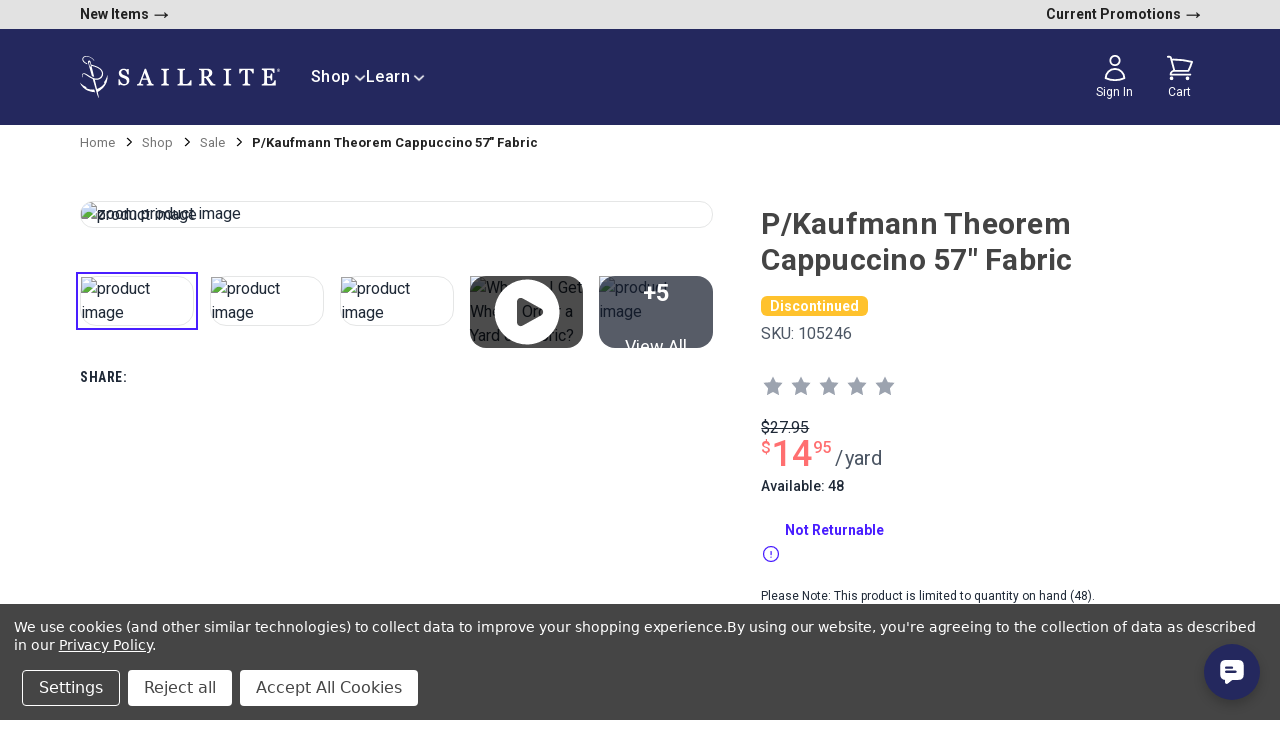

--- FILE ---
content_type: text/html; charset=UTF-8
request_url: https://www.sailrite.com/P-Kaufmann-Theorem-Cappuccino-57-Fabric
body_size: 42504
content:
<!DOCTYPE html><html class="no-js" lang="en"><head>
        <title>P/Kaufmann Theorem Cappuccino 57&#34; Fabric - Sailrite</title>
        <link rel="dns-prefetch preconnect" href="https://cdn11.bigcommerce.com/s-8n8shfszlt" crossorigin=""/><link rel="dns-prefetch preconnect" href="https://fonts.googleapis.com/" crossorigin=""/><link rel="dns-prefetch preconnect" href="https://fonts.gstatic.com/" crossorigin=""/>
        <link rel="preconnect" href="https://cdn.jsdelivr.net"/>
        <link rel="preconnect" href="https://ungpkg.com"/>
        <link rel="preconnect" href="https://fonts.googleapis.com"/>
        <link rel="preconnect" href="https://fonts.gstatic.com" crossorigin=""/>
        <meta property="product:price:amount" content="14.95"/><meta property="product:price:currency" content="USD"/><meta property="og:price:standard_amount" content="27.95"/><meta property="og:url" content="/P-Kaufmann-Theorem-Cappuccino-57-Fabric"/><meta property="og:site_name" content="Sailrite"/><meta name="keywords" content="fabric, notions, leather, webbing, sewing machines, pillows, adhesive, hardware"/><meta name="description" content="Theorem Fabric is an intricate latticework fabric from the On Edge Collection by P/Kaufmann. This highly abrasion resistant fabric features a geometric fretwork design of stripes and is woven from a fine blend of rayon and polyester with a sateen finish."/><link rel="canonical" href="/P-Kaufmann-Theorem-Cappuccino-57-Fabric"/><meta name="platform" content="bigcommerce.stencil"/><meta property="og:type" content="product"/>
<meta property="og:title" content="P/Kaufmann Theorem Cappuccino 57&#34; Fabric"/>
<meta property="og:description" content="Theorem Fabric is an intricate latticework fabric from the On Edge Collection by P/Kaufmann. This highly abrasion resistant fabric features a geometric fretwork design of stripes and is woven from a fine blend of rayon and polyester with a sateen finish."/>
<meta property="og:image" content="https://cdn11.bigcommerce.com/s-8n8shfszlt/products/34851/images/71594/389196a8-e619-46a6-b1c5-d4748028779d_1219501_1__64126.1708777392.386.513.jpg?c=1"/>
<meta property="og:availability" content="instock"/>
<meta property="pinterest:richpins" content="enabled"/>
        
         

        <link href="https://cdn11.bigcommerce.com/s-8n8shfszlt/product_images/1/favicon.png" rel="shortcut icon"/>
        <meta name="viewport" content="width=device-width, initial-scale=1"/>
        <meta name="htmx-config" content="{&#34;selfRequestsOnly&#34;: false }"/>


        <script>
            document.documentElement.className = document.documentElement.className.replace('no-js', 'js');
        </script>

        <script>
    function browserSupportsAllFeatures() {
        return window.Promise
            && window.fetch
            && window.URL
            && window.URLSearchParams
            && window.WeakMap
            // object-fit support
            && ('objectFit' in document.documentElement.style);
    }

    function loadScript(src) {
        var js = document.createElement('script');
        js.src = src;
        js.onerror = function () {
            console.error('Failed to load polyfill script ' + src);
        };
        document.head.appendChild(js);
    }

    if (!browserSupportsAllFeatures()) {
        loadScript('https://cdn11.bigcommerce.com/s-8n8shfszlt/stencil/ed2bc4e0-c6fa-013e-af06-4a35b0374d4a/e/82eb4ef0-eb20-013d-1bf9-7a7860394283/dist/theme-bundle.polyfills.js');
    }
</script>
        <script>window.consentManagerTranslations = `{"locale":"en","locales":{"consent_manager.data_collection_warning":"en","consent_manager.accept_all_cookies":"en","consent_manager.gdpr_settings":"en","consent_manager.data_collection_preferences":"en","consent_manager.manage_data_collection_preferences":"en","consent_manager.use_data_by_cookies":"en","consent_manager.data_categories_table":"en","consent_manager.allow":"en","consent_manager.accept":"en","consent_manager.deny":"en","consent_manager.dismiss":"en","consent_manager.reject_all":"en","consent_manager.category":"en","consent_manager.purpose":"en","consent_manager.functional_category":"en","consent_manager.functional_purpose":"en","consent_manager.analytics_category":"en","consent_manager.analytics_purpose":"en","consent_manager.targeting_category":"en","consent_manager.advertising_category":"en","consent_manager.advertising_purpose":"en","consent_manager.essential_category":"en","consent_manager.esential_purpose":"en","consent_manager.yes":"en","consent_manager.no":"en","consent_manager.not_available":"en","consent_manager.cancel":"en","consent_manager.save":"en","consent_manager.back_to_preferences":"en","consent_manager.close_without_changes":"en","consent_manager.unsaved_changes":"en","consent_manager.by_using":"en","consent_manager.agree_on_data_collection":"en","consent_manager.change_preferences":"en","consent_manager.cancel_dialog_title":"en","consent_manager.privacy_policy":"en","consent_manager.allow_category_tracking":"en","consent_manager.disallow_category_tracking":"en"},"translations":{"consent_manager.data_collection_warning":"We use cookies (and other similar technologies) to collect data to improve your shopping experience.","consent_manager.accept_all_cookies":"Accept All Cookies","consent_manager.gdpr_settings":"Settings","consent_manager.data_collection_preferences":"Website Data Collection Preferences","consent_manager.manage_data_collection_preferences":"To provide a better shopping experience, our website uses cookies. Continuing use of the site implies consent. Learn More","consent_manager.use_data_by_cookies":" uses data collected by cookies and JavaScript libraries to improve your shopping experience.","consent_manager.data_categories_table":"The table below outlines how we use this data by category. To opt out of a category of data collection, select 'No' and save your preferences.","consent_manager.allow":"Allow","consent_manager.accept":"Accept","consent_manager.deny":"Deny","consent_manager.dismiss":"Dismiss","consent_manager.reject_all":"Reject all","consent_manager.category":"Category","consent_manager.purpose":"Purpose","consent_manager.functional_category":"Functional","consent_manager.functional_purpose":"Enables enhanced functionality, such as videos and live chat. If you do not allow these, then some or all of these functions may not work properly.","consent_manager.analytics_category":"Analytics","consent_manager.analytics_purpose":"Provide statistical information on site usage, e.g., web analytics so we can improve this website over time.","consent_manager.targeting_category":"Targeting","consent_manager.advertising_category":"Advertising","consent_manager.advertising_purpose":"Used to create profiles or personalize content to enhance your shopping experience.","consent_manager.essential_category":"Essential","consent_manager.esential_purpose":"Essential for the site and any requested services to work, but do not perform any additional or secondary function.","consent_manager.yes":"Yes","consent_manager.no":"No","consent_manager.not_available":"N/A","consent_manager.cancel":"Cancel","consent_manager.save":"Save","consent_manager.back_to_preferences":"Back to Preferences","consent_manager.close_without_changes":"You have unsaved changes to your data collection preferences. Are you sure you want to close without saving?","consent_manager.unsaved_changes":"You have unsaved changes","consent_manager.by_using":"By using our website, you're agreeing to our","consent_manager.agree_on_data_collection":"By using our website, you're agreeing to the collection of data as described in our ","consent_manager.change_preferences":"You can change your preferences at any time","consent_manager.cancel_dialog_title":"Are you sure you want to cancel?","consent_manager.privacy_policy":"Privacy Policy","consent_manager.allow_category_tracking":"Allow [CATEGORY_NAME] tracking","consent_manager.disallow_category_tracking":"Disallow [CATEGORY_NAME] tracking"}}`;</script>

        <script>
            window.lazySizesConfig = window.lazySizesConfig || {};
            window.lazySizesConfig.loadMode = 1;
        </script>
        <script defer="" src="https://cdn11.bigcommerce.com/s-8n8shfszlt/stencil/ed2bc4e0-c6fa-013e-af06-4a35b0374d4a/e/82eb4ef0-eb20-013d-1bf9-7a7860394283/dist/theme-bundle.head_async.js"></script>
        <script defer="" src="https://unpkg.com/htmx.org@2.0.6/dist/htmx.js"></script>


        <!-- Google Fonts -->

        <link href="https://fonts.googleapis.com/css2?family=Roboto+Condensed:wght@700&amp;family=Roboto:wght@400;500;700&amp;display=swap" rel="stylesheet"/>

        <!-- alpinejs-->
        <script defer="" src="https://cdn.jsdelivr.net/npm/@alpinejs/collapse@3.14.9/dist/cdn.min.js"></script>
        <script defer="" src="https://cdn.jsdelivr.net/npm/@alpinejs/resize@3.14.9/dist/cdn.min.js"></script>
        <script src="https://unpkg.com/alpinejs@3.14.9/dist/cdn.min.js" defer=""></script>

        <!-- Handlebars -->
        <script src="https://cdn.jsdelivr.net/npm/handlebars@latest/dist/handlebars.min.js" defer=""></script>

        <script type="text/javascript">
    var HawkSearch = HawkSearch || {};

    HawkSearch.config = {
        clientId: "ba2de636f3e84260b826bee8dc2d881f",
        // css property below causes a flash of unstyled content
        // rendering issue so it is disabled for now
        // css: {
        //     customStyles: hawksearchStylesheetUrl,
        // },
        autocomplete: {
          decodeQuery: true
        },
        urlPrefixes: {
            assets: "//test.hawksearch.net",
        },
        fieldMappings: {
            description: 'description_long',
            imageUrl: "image",
            price: 'price_retail',
            salePrice: "price_sale",
            title: "name",
            type: "it",
            url: "url_detail",
        },
        recommendations: {
            endpointUrl: "https://recs-na.hawksearch.com",
        },
        search: {
            decodeQuery: true,
            decodeFacetValues: true,
            url: '/search.php',
            endpointUrl: "https://essearchapi-na.hawksearch.com",
        },
        tracking: {
            endpointUrl: "https://tracking-na.hawksearch.com",
        },
        components: {
            'autocomplete': {
                template: 'hawksearch-autocomplete-template',
            },
            'facets-list': {
                template: 'hawksearch-facets-list-template',
            },
            'facet-wrapper': {
                template: 'hawksearch-facet-wrapper-template',
            },
            'landing-page': {
                template: 'hawksearch-landing-page-template',
            },
            'pagination': {
                template: 'hawksearch-pagination-template',
            },
            'page-size': {
                template: 'hawksearch-page-size-template',
            },
            'sorting': {
                template: 'hawksearch-sorting-template',
            },
            'range-slider': {
                template: 'hawksearch-range-slider-template',
            },
            'search-field': {
                template: 'hawksearch-search-field-template',
            },
            'search-results': {
                template: 'hawksearch-search-results-template',
            },
            'search-results-list': {
                template: 'hawksearch-search-results-list-template',
            },
            'search-results-item': {
                template: 'hawksearch-search-results-item-template',
            },
            'tabs': {
                template: 'hawksearch-tabs-template',
            }
        }
    };

    addEventListener('hawksearch:initialized', (event) => {
        const findSmallest = (array) => {
            let smallest;

            array.forEach((item) => {
                if (smallest === undefined || item < smallest) {
                    smallest = item;
                }
            });

            return smallest;
        }

        HawkSearch.handlebars.registerHelper('lowestSortPrice', function(priceSort) {
            if (Array.isArray(priceSort)) {
                const floats = priceSort.map(price => parseFloat(price));
                return findSmallest(floats);
            }

            return parseFloat(priceSort);
        });
    });
</script>
<script src="https://cdn.jsdelivr.net/npm/@bridgeline-digital/hawksearch-handlebars-ui@5.0.15/dist/index.min.js" defer=""></script>

        <link data-stencil-stylesheet="" href="https://cdn11.bigcommerce.com/s-8n8shfszlt/stencil/ed2bc4e0-c6fa-013e-af06-4a35b0374d4a/e/82eb4ef0-eb20-013d-1bf9-7a7860394283/css/theme-0473b510-c6fb-013e-7ff6-128542a0a66d.css" rel="stylesheet"/>

        <!-- Start Tracking Code for analytics_facebook -->

<script data-bc-cookie-consent="4" type="text/plain">
!function(f,b,e,v,n,t,s){if(f.fbq)return;n=f.fbq=function(){n.callMethod?n.callMethod.apply(n,arguments):n.queue.push(arguments)};if(!f._fbq)f._fbq=n;n.push=n;n.loaded=!0;n.version='2.0';n.queue=[];t=b.createElement(e);t.async=!0;t.src=v;s=b.getElementsByTagName(e)[0];s.parentNode.insertBefore(t,s)}(window,document,'script','https://connect.facebook.net/en_US/fbevents.js');

fbq('set', 'autoConfig', 'false', '824669976283086');
fbq('dataProcessingOptions', []);
fbq('init', '824669976283086', {"external_id":"757bf83f-5042-41fb-8f9d-fe2b9ca6f21b"});
fbq('set', 'agent', 'bigcommerce', '824669976283086');

function trackEvents() {
    var pathName = window.location.pathname;

    fbq('track', 'PageView', {}, "");

    // Search events start -- only fire if the shopper lands on the /search.php page
    if (pathName.indexOf('/search.php') === 0 && getUrlParameter('search_query')) {
        fbq('track', 'Search', {
            content_type: 'product_group',
            content_ids: [],
            search_string: getUrlParameter('search_query')
        });
    }
    // Search events end

    // Wishlist events start -- only fire if the shopper attempts to add an item to their wishlist
    if (pathName.indexOf('/wishlist.php') === 0 && getUrlParameter('added_product_id')) {
        fbq('track', 'AddToWishlist', {
            content_type: 'product_group',
            content_ids: []
        });
    }
    // Wishlist events end

    // Lead events start -- only fire if the shopper subscribes to newsletter
    if (pathName.indexOf('/subscribe.php') === 0 && getUrlParameter('result') === 'success') {
        fbq('track', 'Lead', {});
    }
    // Lead events end

    // Registration events start -- only fire if the shopper registers an account
    if (pathName.indexOf('/login.php') === 0 && getUrlParameter('action') === 'account_created') {
        fbq('track', 'CompleteRegistration', {}, "");
    }
    // Registration events end

    

    function getUrlParameter(name) {
        var cleanName = name.replace(/[\[]/, '\[').replace(/[\]]/, '\]');
        var regex = new RegExp('[\?&]' + cleanName + '=([^&#]*)');
        var results = regex.exec(window.location.search);
        return results === null ? '' : decodeURIComponent(results[1].replace(/\+/g, ' '));
    }
}

if (window.addEventListener) {
    window.addEventListener("load", trackEvents, false)
}
</script>
<noscript><img height="1" width="1" style="display:none" alt="null" src="https://www.facebook.com/tr?id=824669976283086&ev=PageView&noscript=1&a=plbigcommerce1.2&eid="/></noscript>

<!-- End Tracking Code for analytics_facebook -->

<!-- Start Tracking Code for analytics_googleanalytics4 -->

<script data-cfasync="false" src="https://cdn11.bigcommerce.com/shared/js/google_analytics4_bodl_subscribers-358423becf5d870b8b603a81de597c10f6bc7699.js" integrity="sha256-gtOfJ3Avc1pEE/hx6SKj/96cca7JvfqllWA9FTQJyfI=" crossorigin="anonymous"></script>
<script data-cfasync="false">
  (function () {
    window.dataLayer = window.dataLayer || [];

    function gtag(){
        dataLayer.push(arguments);
    }

    function initGA4(event) {
         function setupGtag() {
            function configureGtag() {
                gtag('js', new Date());
                gtag('set', 'developer_id.dMjk3Nj', true);
                gtag('config', 'G-9LHK6WCXZ5');
            }

            var script = document.createElement('script');

            script.src = 'https://www.googletagmanager.com/gtag/js?id=G-9LHK6WCXZ5';
            script.async = true;
            script.onload = configureGtag;

            document.head.appendChild(script);
        }

        setupGtag();

        if (typeof subscribeOnBodlEvents === 'function') {
            subscribeOnBodlEvents('G-9LHK6WCXZ5', true);
        }

        window.removeEventListener(event.type, initGA4);
    }

    gtag('consent', 'default', {"ad_storage":"denied","ad_user_data":"denied","ad_personalization":"denied","analytics_storage":"denied","functionality_storage":"denied"})
            

    var eventName = document.readyState === 'complete' ? 'consentScriptsLoaded' : 'DOMContentLoaded';
    window.addEventListener(eventName, initGA4, false);
  })()
</script>

<!-- End Tracking Code for analytics_googleanalytics4 -->


<script type="text/javascript" src="https://checkout-sdk.bigcommerce.com/v1/loader.js" defer=""></script>
<script>window.consentManagerStoreConfig = function () { return {"storeName":"Sailrite","privacyPolicyUrl":"https:\/\/www.sailrite.com\/privacy-security","writeKey":null,"improvedConsentManagerEnabled":true,"AlwaysIncludeScriptsWithConsentTag":true}; };</script>
<script type="text/javascript" src="https://cdn11.bigcommerce.com/shared/js/bodl-consent-32a446f5a681a22e8af09a4ab8f4e4b6deda6487.js" integrity="sha256-uitfaufFdsW9ELiQEkeOgsYedtr3BuhVvA4WaPhIZZY=" crossorigin="anonymous" defer=""></script>
<script type="text/javascript" src="https://cdn11.bigcommerce.com/shared/js/storefront/consent-manager-config-3013a89bb0485f417056882e3b5cf19e6588b7ba.js" defer=""></script>
<script type="text/javascript" src="https://cdn11.bigcommerce.com/shared/js/storefront/consent-manager-08633fe15aba542118c03f6d45457262fa9fac88.js" defer=""></script>
<script type="text/javascript">
var BCData = {"product_attributes":{"sku":"105246","upc":null,"mpn":null,"gtin":null,"weight":null,"base":true,"image":null,"price":{"without_tax":{"formatted":"$14.95","value":14.95,"currency":"USD"},"tax_label":"Tax","sale_price_without_tax":{"formatted":"$14.95","value":14.95,"currency":"USD"},"non_sale_price_without_tax":{"formatted":"$27.95","value":27.95,"currency":"USD"}},"stock":48,"instock":true,"stock_message":null,"purchasable":true,"purchasing_message":null,"call_for_price_message":null}};
</script>
<script type="text/javascript" src="https://platform-api.sharethis.com/js/sharethis.js#property=65f0d85b6360a80019e2e7a6&amp;product=inline-share-buttons&amp;source=platform" async="async"></script><script>!function(){var e=window.location.search;if(e&&e.length>1&&localStorage){var o,t,l,i=e.slice(1).split("&");for(o=0;o<i.length;o++)l=(t=i[o].split("="))[1],"gclid"!==(t=t[0].toLowerCase())&&"msclkid"!==t&&"wbraid"!==t&&0!==t.indexOf("utm")||localStorage.setItem(t,decodeURIComponent(l))}}();</script><script type="quoteninja-results"></script><script data-bc-cookie-consent="4" type="text/plain">

!function(e){if(!window.pintrk){window.pintrk=function()

{window.pintrk.queue.push(Array.prototype.slice.call(arguments))};var

n=window.pintrk;n.queue=[],n.version="3.0";var

t=document.createElement("script");t.async=!0,t.src=e;var

r=document.getElementsByTagName("script")[0];r.parentNode.insertBefore(t,r)}}

("https://s.pinimg.com/ct/core.js");



pintrk('load','2616357745706', { em: '%%GLOBAL_BillingEmail%%', });

pintrk('page');

</script>
 <script data-cfasync="false" src="https://microapps.bigcommerce.com/bodl-events/1.9.4/index.js" integrity="sha256-Y0tDj1qsyiKBRibKllwV0ZJ1aFlGYaHHGl/oUFoXJ7Y=" nonce="" crossorigin="anonymous"></script>
 <script data-cfasync="false" nonce="">

 (function() {
    function decodeBase64(base64) {
       const text = atob(base64);
       const length = text.length;
       const bytes = new Uint8Array(length);
       for (let i = 0; i < length; i++) {
          bytes[i] = text.charCodeAt(i);
       }
       const decoder = new TextDecoder();
       return decoder.decode(bytes);
    }
    window.bodl = JSON.parse(decodeBase64("[base64]"));
 })()

 </script>

<script nonce="">
(function () {
    var xmlHttp = new XMLHttpRequest();

    xmlHttp.open('POST', 'https://bes.gcp.data.bigcommerce.com/nobot');
    xmlHttp.setRequestHeader('Content-Type', 'application/json');
    xmlHttp.send('{"store_id":"1002967246","timezone_offset":"-4.0","timestamp":"2026-01-18T07:21:26.68283300Z","visit_id":"5fcac144-4cce-4f89-82cc-8de097e92542","channel_id":1}');
})();
</script>

        <link rel="stylesheet" href="/hxcommerce/assets/css/main.min.css"/>
    </head>
    <body class="pageType-product">
        <!-- <svg data-src="https://cdn11.bigcommerce.com/s-8n8shfszlt/stencil/ed2bc4e0-c6fa-013e-af06-4a35b0374d4a/e/82eb4ef0-eb20-013d-1bf9-7a7860394283/img/icon-sprite.svg" class="icons-svg-sprite"></svg> -->

        <a href="#main-content" class="skip-to-main-link">Skip to main content</a>

<header class="header" role="banner">

    <nav class="navUser" aria-label="nav-user">

        
    <ul class="navUser-section navUser-section--alt">
        <li class="navUser-item navUser-item--newProducts">
            <a href="/shop?sort=date_created&amp;page=1" style="text-decoration: none" aria-label="new products">
                New Items 
                <span class="navUser-arrowIcon">
                    →
                </span>
            </a>
        </li>

        <!--         <li class="navUser-item">
            <a class="navUser-action navUser-item--compare"
               href="/compare"
               data-compare-nav
               aria-label="Compare"
            >
                Compare <span class="countPill countPill--positive countPill--alt"></span>
            </a>
        </li>
 -->

        <li class="navUser-item navUser-item--account">
            <a href="/promotions-and-coupon-codes" style="text-decoration: none" aria-label="current promotions">
                Current Promotions 
                <span class="navUser-arrowIcon">
                    →
                </span>
            </a>
        </li>
    </ul>
</nav>

    <div class="inner-wrapper">
        <div class="header-container">
            <a href="#" class="mobileMenu-toggle" data-mobile-menu-toggle="menu">
                <span class="mobileMenu-toggleIcon">Toggle menu</span>
            </a>

            <div class="header-logo header-logo--center">
                <div class="header-logo-image-container">
                    <a href="/" aria-label="homepage">
                        <svg id="Layer_1" data-name="Layer 1" xmlns="http://www.w3.org/2000/svg" viewBox="0 0 1138.62 233.83">
                            <defs>
                              <style>
                                .cls-1 {
                                  fill: #fff;
                                  stroke-width: 0px;
                                }
                              </style>
                            </defs>
                            <g>
                              <path class="cls-1" d="m1129.98,70.61c1.81.01,3.64.58,5.08,1.63,2.85,2.07,3.97,5.65,3.42,9.05-.06.38-.15.77-.25,1.14-.39,1.38-1.14,2.63-2.15,3.64-1.79,1.79-3.95,2.51-6.46,2.51s-4.32-1-6.1-2.51c-1.79-1.79-2.51-3.95-2.51-6.1,0-2.38.66-4.19,1.91-5.77.87-1.09,1.82-1.91,3.05-2.6,1.21-.68,2.6-.99,4-.98Zm0,1.16c-.61-.02-1.23.04-1.85.19-.96.24-1.88.68-2.68,1.26-.99.73-1.8,1.68-2.41,2.74-.66,1.15-.95,2.31-.95,3.65,0,2.15.72,3.95,2.15,5.38,1.43,1.43,3.23,2.15,5.38,2.15s4.24-.73,5.67-2.17c2.3-2.3,2.58-6.19,1.19-9.08-1.21-2.51-3.79-4.02-6.5-4.12Zm.7,2.48c.75.04,1.51.19,2.15.59.68.43,1.15,1.15,1.32,1.94.2.92-.12,1.58-.78,2.23-.12.12-1.55,1.07-1.6.98,0,0,1.79,3.23,1.79,3.23.36.72.72,1.08,1.43,1.08v.36h-2.87l-2.51-4.66h-.72v2.51c0,.72,0,1.08.36,1.43.36.36.72.36,1.08.36v.36h-5.38v-.36c.36,0,.72,0,1.08-.36.36-.36.36-.72.36-1.43v-5.74c0-.72-.03-1.01-.06-1.42,0-.36-.66-.37-1.02-.37v-.72s3.47-.09,5.36.01Zm-2.13,5.01h.72c.72,0,1.08-.36,1.43-.72.36-.36.72-1.08.72-1.79s-.36-1.08-.72-1.43c-.36-.36-1.08-.36-1.79-.36h-.36v4.3Z"></path>
                              <path class="cls-1" d="m846.82,85.69c0-3.96,4.09-7.26,9.58-8.15,1.08-.13,2.07-.21,2.93-.24.66-.01,1.18-.56,1.18-1.21v-4.58c0-.66-.55-1.21-1.22-1.21h-41.09c-.68,0-1.22.55-1.22,1.21v4.58c0,.65.52,1.2,1.19,1.21.86.03,1.85.11,2.92.24,5.49.89,9.58,4.19,9.58,8.15v62.94c0,3.96-4.09,7.27-9.58,8.15-1.08.13-2.07.21-2.92.23-.66.01-1.19.56-1.19,1.21v4.58c0,.66.55,1.21,1.22,1.21h41.09c.68,0,1.22-.55,1.22-1.21v-4.58c0-.65-.52-1.2-1.18-1.21-.86-.03-1.85-.11-2.93-.23-5.49-.89-9.58-4.19-9.58-8.15v-62.94Z"></path>
                              <path class="cls-1" d="m492.58,85.69c0-3.96,4.09-7.26,9.58-8.15,1.08-.13,2.07-.21,2.93-.24.66-.01,1.18-.56,1.18-1.21v-4.58c0-.66-.55-1.21-1.22-1.21h-41.09c-.67,0-1.22.55-1.22,1.21v4.58c0,.65.52,1.2,1.19,1.21.86.03,1.85.11,2.92.24,5.49.89,9.58,4.19,9.58,8.15v62.94c0,3.96-4.09,7.27-9.58,8.15-1.08.13-2.07.21-2.92.23-.66.01-1.19.56-1.19,1.21v4.58c0,.66.55,1.21,1.22,1.21h41.09c.68,0,1.22-.55,1.22-1.21v-4.58c0-.65-.52-1.2-1.18-1.21-.86-.03-1.85-.11-2.93-.23-5.49-.89-9.58-4.19-9.58-8.15v-62.94Z"></path>
                              <path class="cls-1" d="m275.28,120.08c-1.77-1.89-3.86-3.56-6.23-4.98-2.32-1.38-4.76-2.62-7.27-3.71-2.72-1.2-5.58-2.34-8.5-3.39-2.86-1.03-5.8-2.27-8.75-3.69-3.18-1.51-5.62-3.45-7.27-5.77-1.62-2.28-2.44-5.22-2.44-8.74,0-3.31,1.23-6.03,3.75-8.33,2.56-2.33,5.57-3.46,9.22-3.46s6.46.67,8.81,1.99c2.39,1.33,4.45,3.14,6.12,5.38,1.73,2.37,3.17,5.06,4.26,7.98,1.13,3.04,2.14,6.22,3.02,9.46.14.51.6.86,1.13.86h5c.32,0,.62-.13.84-.35.22-.23.34-.53.34-.84v-29.08c-.01-.64-.53-1.15-1.17-1.15h-5.43c-.41,0-.79.21-1,.56l-1.93,3.2c-2.41-1.42-5.06-2.7-7.91-3.8-3.32-1.28-7.11-1.93-11.26-1.93-3.66,0-7.22.64-10.59,1.89-3.38,1.26-6.35,3.03-8.83,5.26-2.62,2.36-4.66,5.08-6.08,8.09-1.43,3.03-2.15,6.34-2.15,9.82,0,6.03,1.46,11.01,4.34,14.81,2.85,3.75,6.88,6.8,11.97,9.09,2.51,1.15,5.55,2.4,9.02,3.69,3.35,1.25,6.44,2.44,9.17,3.52,3.66,1.47,6.45,3.63,8.28,6.45,1.84,2.82,2.78,5.9,2.78,9.16,0,2.24-.3,4.25-.89,5.95-.58,1.66-1.47,3.13-2.67,4.36-1.19,1.22-2.77,2.19-4.7,2.86-1.99.7-4.37,1.05-7.06,1.05-3.58,0-6.76-.68-9.44-2.04-2.72-1.37-5.12-3.23-7.15-5.53-2.18-2.5-3.96-5.22-5.28-8.08-1.35-2.91-2.54-6.23-3.55-9.86-.14-.5-.6-.86-1.13-.86h-5c-.32,0-.62.13-.84.36-.22.23-.34.53-.33.85v30.01c.02.63.54,1.14,1.17,1.14h5.81c.41,0,.8-.22,1.01-.57l2.07-3.51c2.69,1.52,5.83,2.84,9.36,3.93,4.01,1.24,8.07,1.88,12.08,1.88,8.73,0,16.15-2.63,22.07-7.83,5.96-5.23,8.98-11.96,8.98-20.02,0-3.39-.47-6.4-1.39-8.95-.93-2.58-2.39-4.98-4.34-7.15"></path>
                              <path class="cls-1" d="m769.67,157.01c-1.03-.04-2.33-.2-4.01-.49-1.54-.28-2.84-.68-3.84-1.19-1.41-.71-2.86-1.67-4.32-2.84-1.43-1.16-3.07-2.99-4.9-5.47-4.33-5.83-7.99-10.79-10.97-14.86-2.81-3.84-6.24-8.44-10.18-13.67,2.67-.86,5.18-1.86,7.46-3,2.8-1.41,5.23-3.09,7.25-5,2.21-2.08,3.92-4.59,5.05-7.45,1.12-2.84,1.69-6.13,1.69-9.77,0-4.12-.86-7.68-2.54-10.61-1.68-2.93-3.96-5.32-6.77-7.15-2.85-1.82-6.08-3.16-9.58-3.98-3.48-.82-7.24-1.22-11.14-1.22h-2.43s-.01-.01-.03-.01h-41.09c-.68,0-1.22.55-1.22,1.23v4.57c0,.34.13.63.34.85.17.17.38.28.6.34.08.03.17.04.25.04.93.03,1.99.12,3.18.27,5.02.87,8.82,3.8,9.28,7.37v64.4c-.42,3.31-3.71,6.05-8.18,7.13-.01.01-.03.01-.04.01-1.17.22-2.23.36-3.17.44-.19.01-.38.03-.56.04-.18.01-.35.03-.52.03-.66.01-1.18.56-1.18,1.22v4.57c0,.67.55,1.21,1.22,1.21h41.09c.68,0,1.22-.54,1.22-1.21v-4.57c0-.17-.04-.33-.09-.47-.07-.14-.16-.27-.26-.39-.21-.22-.51-.35-.83-.36-.17,0-.34-.01-.52-.03-.18-.01-.36-.03-.56-.04-.94-.08-1.99-.22-3.16-.44-.01,0-.03,0-.04-.01-4.8-1.16-8.23-4.24-8.23-7.86v-25.97h7.47c4.93,6.35,9.6,12.65,13.89,18.71,4.34,6.14,9.29,13.58,14.72,22.09.22.35.61.56,1.03.56h24.57c.68,0,1.21-.54,1.21-1.22v-4.57c0-.65-.52-1.2-1.17-1.21m-40.57-47.67c-3.7,3.55-8.38,5.35-13.95,5.35h-7.2v-36.68h9.71c5.43,0,9.66,1.51,12.57,4.49,2.93,2.98,4.41,7.11,4.41,12.27,0,6.13-1.86,11.04-5.54,14.56"></path>
                              <path class="cls-1" d="m418.04,157.11c-.96-.04-2.2-.25-3.67-.63-1.44-.36-2.61-.82-3.48-1.35-1.29-.87-2.33-1.79-3.04-2.7-.73-.92-1.39-2.16-1.99-3.69l-30.01-77.67c-.18-.46-.63-.77-1.13-.77h-5.08c-.5,0-.94.3-1.12.77-4.27,11-9.13,23.54-14.59,37.63-5.37,13.87-10.41,26.67-14.97,38.06-.84,2.08-1.71,3.73-2.58,4.9-.85,1.14-2.07,2.25-3.64,3.3-.92.59-2.16,1.08-3.68,1.45-1.57.38-2.89.61-3.93.69-.63.05-1.11.57-1.11,1.2v4.51c0,.67.54,1.2,1.2,1.2h33.91c.66,0,1.2-.54,1.2-1.2v-4.51c0-.64-.5-1.17-1.14-1.2-3.22-.16-6.19-.52-8.73-1.4-2.12-.74-3.09-1.48-3.14-2.98-.02-.63.1-1.5.3-2.57.21-1.13.59-2.58,1.11-4.31.59-1.84,1.25-3.87,1.99-6.06.69-2.04,1.56-4.36,2.57-6.92h29.95l7.17,19.39c.14.36.25.77.31,1.22.04.29,0,1.02-.43,1.53-.34.4-1.07.72-2.25,1-2.1.51-4.36.89-7.56,1.1-.63.04-1.13.57-1.13,1.2v4.51c0,.67.54,1.2,1.2,1.2h37.43c.66,0,1.2-.54,1.2-1.2v-4.51c0-.65-.51-1.18-1.16-1.2m-38.03-32.3h-23.56l11.7-30.41,11.87,30.41Z"></path>
                              <path class="cls-1" d="m634.23,135.08c-.22-.25-.53-.39-.87-.39h-4.63c-.55,0-1.03.37-1.17.87-.3,1-.83,2.32-1.62,4-.51,1.16-1.13,2.46-1.89,3.91-3.53,7.13-10.74,12.2-19.21,12.86-.45.01-.92.04-1.4.05-.16.01-.33.01-.51.03h-.05c-2.6.12-7.32.33-11-.12-3.64-.44-7.42-3.62-7.42-7.65v-62.95c0-3.85,3.88-7.09,9.16-8.07h.03c1.25-.17,2.36-.28,3.32-.29.17-.01.33-.04.46-.12h.01c.14-.05.26-.16.37-.26.16-.16.27-.37.31-.6.01-.08.03-.17.03-.25v-4.58c0-.33-.13-.64-.35-.86-.05-.05-.1-.1-.17-.16h-.01c-.13-.09-.27-.16-.43-.18-.08-.01-.17-.03-.25-.03h-41.09s-.02.01-.04.01h-.09s-.08.01-.12.01c-.02,0-.03,0-.04.01,0,0-.01.01-.02.01-.56.1-1,.59-1,1.17v4.58c0,.5.34.95.8,1.12.03.01.07.01.08.03.01.01.02.01.04.01.06.03.14.04.22.05.04.01.08.01.12.01.07,0,.12,0,.18.01.07,0,.12,0,.18.01.22,0,.46.01.69.03l.51.04c.26.01.52.04.79.08.24.03.47.05.7.09,5.39.92,9.37,4.19,9.37,8.11v62.94c0,3.67-3.5,6.77-8.38,7.91-.19.04-.39.08-.57.11-.26.04-.52.08-.77.11-1,.11-1.84.2-2.49.25h-.01c-.09,0-.2.01-.29.01-.03,0-.04.01-.08.03h-.03c-.61.08-1.08.57-1.08,1.18v4.58c0,.57.42,1.04.96,1.16.06.03.13.04.18.04.04,0,.05.01.08.01h77.62c.62,0,1.16-.51,1.21-1.14v-26.9c0-.32-.09-.66-.34-.9"></path>
                              <path class="cls-1" d="m1114.47,135.08c-.22-.25-.53-.39-.87-.39h-4.63c-.07,0-.13,0-.2.01-.51.04-.94.39-1.07.86-.3,1-.83,2.32-1.62,4-.64,1.45-1.46,3.12-2.46,5.02-.13.26-.26.51-.39.75-3.77,6.13-10.43,10.36-18.12,10.99-.47.01-.95.04-1.44.05-2.44.11-7.6.39-11.56-.09-.07-.01-.13-.01-.2-.04-.33-.05-.65-.12-.96-.2-.13-.04-.26-.08-.39-.12-.2-.06-.39-.13-.57-.21-.42-.17-.82-.37-1.21-.6-.63-.37-1.21-.81-1.74-1.33-.14-.13-.27-.26-.4-.42-.16-.16-.3-.34-.43-.52-.08-.09-.14-.18-.21-.28-.2-.28-.38-.57-.53-.87-.04-.08-.08-.16-.12-.23-.06-.11-.11-.22-.16-.33-.05-.12-.09-.24-.13-.35-.14-.34-.25-.69-.33-1.05-.03-.12-.05-.24-.08-.37-.04-.25-.05-.49-.05-.74v-27.95h8.37c2.65,0,4.8.25,6.36.7,1.46.47,2.75,1.39,3.94,2.89.72.92,1.44,2.46,2.12,4.61.73,2.16,1.17,4.26,1.34,6.26.03.3.17.58.39.78.22.2.52.31.83.31h4.83c.25,0,.48-.07.68-.2.05-.04.13-.09.17-.17.22-.19.38-.51.38-.84v-35.76c0-.34-.16-.65-.38-.84-.09-.13-.23-.2-.39-.28-.14-.08-.29-.1-.46-.1h-4.83c-.31,0-.61.13-.83.32-.2.2-.34.44-.39.76v.05c-.22,1.76-.62,3.66-1.26,5.61-.61,1.93-1.36,3.46-2.22,4.63-.99,1.23-2.19,2.16-3.5,2.69-1.36.57-3.64.86-6.78.86h-8.37v-35.17h12.42c.85,0,2.08,0,3.47.02,8.32.7,15.4,5.66,18.9,12.64.53,1.15.95,2.27,1.24,3.36.13.54.61.91,1.17.91h4.8c.69,0,1.22-.55,1.22-1.22v-22c0-.67-.53-1.22-1.22-1.22h-70.62c-.05,0-.11,0-.16.03-.05-.01-.09,0-.13.01-.05.01-.1.04-.14.07-.04.01-.08.03-.12.05-.03.01-.05.01-.08.04-.04.01-.07.03-.09.04-.05.04-.09.08-.14.12,0,0,0,.01-.03.01-.03.03-.05.07-.05.09,0,0-.02.01-.02.03-.01.01-.03.01-.03.03,0,0-.03.01-.03.03-.01.03-.04.05-.04.09-.01.03-.03.04-.03.06-.02.07-.07.12-.08.18-.01.01-.02.04-.02.05-.01.03-.01.05-.01.09-.03.07-.03.13-.03.19v4.6c0,.16.03.31.09.44h0v.03c.03.07.05.13.11.18.01.01.03.03.04.04.03.05.06.1.11.14.04.04.09.07.13.1,0,0,.01.01.02.01.19.16.41.26.68.28h.09c.09,0,.18.01.27.03.83.01,1.77.11,2.8.23.06.01.12.01.18.03.19.04.39.08.57.13.13.01.25.05.38.08.03,0,.06.01.08.01.25.06.49.13.73.21.05.01.1.03.16.04.21.07.43.13.64.22.09.03.17.05.26.09.29.11.57.22.85.35.22.09.44.19.64.31.05.03.11.05.16.08.02.01.04.01.05.03.23.13.45.26.67.39.46.29.89.6,1.28.92.17.14.34.29.49.45.14.14.29.28.4.43.26.26.48.53.68.82.1.14.19.3.27.45.18.29.34.59.45.9,0,.01.01.03.01.04.05.12.09.24.12.35.06.18.12.38.14.56.04.16.08.32.09.48.04.24.05.47.05.72v62.95c0,.18-.01.35-.02.52,0,.08-.01.15-.03.21-.03.22-.07.43-.12.63,0,.03-.01.06-.01.08-.03.12-.07.21-.11.31,0,.01-.01.04-.01.05-.03.12-.06.22-.12.33-.03.08-.05.14-.09.21-.04.13-.1.28-.18.41-.01.03-.03.06-.05.09,0,.01-.01.01-.02.03-.01.03-.03.07-.04.09t-.01.03c-.04.09-.09.17-.14.25-.04.06-.06.12-.12.17-.01.05-.05.09-.08.13-.02.04-.05.08-.09.12-.11.16-.21.3-.34.43-.11.15-.24.29-.37.43-.13.14-.26.27-.4.4h-.02c-.06.07-.13.13-.21.18-.18.17-.38.33-.57.47-.4.31-.85.58-1.31.84-.13.08-.26.15-.4.23-.52.26-1.06.51-1.64.72-.56.19-1.13.38-1.73.52-.01.01-.02.01-.04.01-.35.07-.68.13-1.01.18-.1.03-.19.03-.3.04-.05.01-.11.03-.16.03-1,.11-1.84.2-2.49.25h-.01c-.09,0-.2.01-.29.01-.03,0-.05.03-.08.03h-.09s-.04.01-.04.01c-.04.01-.06.01-.09.04h-.03l-.47.26h-.01c-.05.07-.11.12-.14.18-.05.07-.1.14-.13.22l-.11.47v4.58c0,.08.01.17.03.25.01.09.04.17.06.23.01.03.03.04.04.06.02.04.04.08.06.1.03.04.05.08.08.12.05.05.09.09.14.13.04.05.07.08.1.1.07.05.13.09.21.13h.01c.15.08.3.09.48.09h77.62c.62,0,1.16-.51,1.21-1.14v-26.9c0-.32-.09-.66-.34-.9"></path>
                              <path class="cls-1" d="m987.4,70.3h-79.52c-.69,0-1.22.56-1.22,1.22v24.78c0,.65.53,1.21,1.22,1.21h4.44c.56,0,1.04-.39,1.17-.92.39-1.46,1.04-3.24,2.02-5.27.36-.75.75-1.47,1.13-2.19,3.72-6.34,10.35-10.71,18.22-11.34.76-.01,1.51-.02,2.2-.02h2.49v72.3-1.44c-.01,3.58-3.37,6.64-8.08,7.84-.04.01-.08.01-.12.03-.13.03-.26.04-.38.06-.75.16-1.47.26-2.12.34-.16.01-.3.03-.44.04-.5.05-.95.08-1.37.09-.17,0-.33.05-.47.11-.01.01-.01,0-.01,0-.14.08-.27.16-.38.26-.21.22-.34.52-.34.85v4.56c0,.68.55,1.21,1.22,1.21h41.09c.69,0,1.22-.53,1.22-1.21v-4.56c0-.33-.13-.63-.34-.85-.12-.1-.23-.19-.38-.26-.14-.06-.29-.11-.45-.11-.43-.01-.89-.04-1.39-.09-.08,0-.17-.01-.26-.03-.78-.08-1.65-.22-2.6-.4-.01,0-.03,0-.04-.01-4.71-1.15-8.11-4.14-8.21-7.68v-71.04h2.51c.7,0,1.44.01,2.2.02,7.87.63,14.5,4.99,18.22,11.34.39.72.77,1.44,1.13,2.19.98,2.03,1.63,3.81,2.02,5.27.13.53.61.92,1.17.92h4.44c.69,0,1.22-.56,1.22-1.21v-24.78c0-.66-.53-1.22-1.22-1.22"></path>
                              <path class="cls-1" d="m35.71,179.2c-.37-1.82.09-3.74,1.28-5.19.14-.17.19-.4.13-.61-.06-.21-.22-.38-.43-.45-13.55-4.73-25.84-13.03-35.53-24-.02-.03-.05-.04-.08-.06-.02-.02-.04-.04-.07-.05-.04-.03-.09-.05-.14-.07-.03,0-.05-.02-.08-.02-.05-.01-.1-.01-.15-.01-.03,0-.06,0-.09,0-.06,0-.11.03-.16.05-.02,0-.03,0-.05.01,0,0-.01.01-.02.02-.02.01-.04.01-.06.03-.03.02-.05.06-.07.08-.02.02-.04.04-.05.06-.03.04-.06.09-.08.14-.01.03-.02.05-.03.08-.01.05-.02.09-.02.13,0,.04,0,.08,0,.12,0,.04.01.07.02.11,0,.03,0,.06.02.09,8.57,19.85,25.1,35.78,45.36,43.68,2.02.79,4.07,1.5,6.13,2.12,9.93,3.71,23.98,5.49,34.02,6.32-.9-3.08-2.43-8.33-4.4-15.11-15.52,1.8-31.29-.79-45.44-7.48"></path>
                              <path class="cls-1" d="m156.2,107.74s-.02-.08-.04-.12c-.01-.03-.03-.06-.05-.09-.03-.04-.06-.08-.09-.11-.02-.02-.04-.04-.06-.05-.04-.04-.09-.06-.15-.08-.02-.01-.04-.01-.07-.02-.03-.01-.06-.03-.11-.04-.03,0-.05,0-.07,0-.01,0-.02,0-.03,0-.02,0-.03,0-.05.01-.06,0-.11.01-.16.04-.03.01-.05.02-.08.04-.05.03-.09.05-.13.09-.02.02-.04.04-.06.06-.04.04-.06.08-.09.13-.01.03-.03.06-.04.09,0,.03-.03.05-.03.09-2.91,14.35-9.4,27.68-18.77,38.55-.14.17-.2.39-.14.61.05.21.21.38.41.46,1.75.66,3.11,2.09,3.7,3.85-10.45,15.09-25.64,26.43-43.21,32.06-3.19-13.02-7.82-31.89-12.73-51.95,7.99,1.66,15.42,1.6,22.18-.21l.19-.05c14.43-3.95,25.01-16.97,25.16-30.98.09-8.81-3.77-18.15-10.62-25.61-5.45-5.95-12.53-10.76-22.28-15.15-10.79-4.86-22.24-8.08-33.31-11.21-.61-.17-1.24-.35-1.85-.53-2.52-10.26-4.08-16.64-4.08-16.65-1.37-5.12-5.76-6.25-9.07-5.36-3.31.89-6.53,4.06-5.16,9.17,0,.01.87,2.98,2.37,8.13.1.34.2.71.31,1.07.13.44.26.9.4,1.37.18.6.36,1.23.55,1.87.2.7.41,1.42.63,2.16.06.23.13.45.2.68,4.25,14.59,11.02,37.86,18.02,61.89,1.84.84,3.67,1.62,5.47,2.29,2.48.92,4.9,1.67,7.26,2.25-5.61-22.91-11.23-45.86-15.24-62.21.48.13.96.27,1.43.41,9.93,2.78,20.2,5.65,29.79,9.94,8.5,3.8,14.64,7.95,19.32,13.04,5.75,6.26,9,14.04,8.92,21.34-.16,13.05-10.65,22.72-20.93,25.53l-.16.04c-6.37,1.71-13.49,1.58-21.22-.35-1.15-.29-2.3-.61-3.48-.97-.02,0-.04-.01-.06-.02-1.16-.36-2.34-.76-3.53-1.21-.88-.32-1.77-.68-2.66-1.05-.86-.36-1.74-.74-2.61-1.14-.3-.14-.6-.26-.9-.41-6.8-3.19-13.38-7.24-19.76-11.17-4.12-2.53-8.37-5.15-12.65-7.52-3.38-1.87-7.34-3.92-11.61-4.44-1.96-.24-3.95-.11-5.75.37-2.51.67-4.61,2.01-6.09,3.86-2.51,3.15-3.17,7.71-1.83,12.52.48,1.85,1.24,3.66,2.21,5.24.25.4.69.65,1.16.64.47,0,.91-.26,1.14-.67l.08-.13c.25-.44.24-.98-.03-1.4-.85-1.31-1.52-2.82-1.96-4.37-.9-3.56-.52-6.84,1.06-8.99,1.62-2.2,4.71-3.25,7.89-2.76,3.27.5,6.5,2.34,9.27,4.02,3.73,2.26,7.45,4.77,11.05,7.19,5.68,3.82,11.55,7.76,17.64,10.93,1.63.84,8.25,3.8,11.41,5.08,6.43,22.11,12.62,43.36,16.76,57.57.12.41.24.8.35,1.2.12.43.25.86.37,1.27.49,1.68.94,3.24,1.36,4.67.17.56.33,1.11.48,1.63.28.96.54,1.85.77,2.66.19.64.36,1.25.52,1.79.17.59.32,1.11.46,1.58.13.46.25.85.35,1.2.12.4.21.73.28.96.09.32.14.48.14.48.56,1.91,10.27,32,12.16,31.49h.01c1.89-.51-4.74-31.42-5.21-33.36,0,0-.04-.16-.11-.46,7.11-4.59,24.33-16.26,33.41-27.25,1.49-1.59,2.93-3.24,4.3-4.96,13.56-16.96,19.9-39,17.4-60.46,0-.03-.02-.05-.03-.08M61.67,54.48c.62,2.3-.83,3.72-2.32,4.12-1.49.4-3.46-.11-4.08-2.41l-4.54-16.94c-.62-2.3.83-3.73,2.32-4.12,1.49-.4,3.46.11,4.08,2.41l2.38,8.87,1.8,6.72.36,1.36Z"></path>
                            </g>
                            <path class="cls-1" d="m33.35,43.23c2.77,1.35,5.54,2.63,8.57,3.88-.85-2.92-1.55-5.32-2.07-7.09-1.51-.6-2.98-1.22-4.28-1.83-4.16-1.94-9.41-4.75-13.11-9.26-3.66-4.45-5.12-10.06-3.83-14.65,1.09-3.86,4.23-7.26,8.4-9.1,3.52-1.55,7.74-2.12,12.93-1.76,6.05.43,12.02,2.02,17.73,4.74,6.94,3.43,13.27,8.39,18.33,14.33.62.76,1.22,1.53,1.79,2.33l1.33,1.69c.45.57,1.28.68,1.86.24.58-.43.71-1.26.29-1.85-1.01-1.41-2.08-2.8-3.21-4.13-5.17-6.31-11.81-11.51-19.22-15.03C52.48,2.58,45.82.7,39.07.15c-5.97-.48-10.86.19-14.98,2.02-5.15,2.29-9.01,6.64-10.35,11.63-1.56,5.83.24,12.91,4.7,18.47,4.31,5.37,10.23,8.67,14.9,10.95"></path>
                        </svg>
                    </a>
                </div>
            </div>

            <div class="header-item header-item--navigation">
                <div class="navPages-container" id="menu" data-menu="">
                    <nav class="navPages" aria-labelledby="nav-pages">
    <ul class="navPages-list navPages-list--nav" x-data="{ }">
            <li class="navPages-item" x-data="{ 
                    isTouch: false, 
                    firstSubMenuUrl: null, 
                    menuOpen: false, 
                    openSubMenuUrl: null 
                }" @keydown.enter.capture.outside="openSubMenuUrl = null; menuOpen = false;" @keydown.space.capture.outside="openSubMenuUrl = null; menuOpen = false;" @keydown.escape="openSubMenuUrl = null; menuOpen = false;" @click.capture.outside="openSubMenuUrl = null; menuOpen = false;">
                <a class="navPages-action has-subMenu activePage" href="/shop" x-data="{ 
        checkUrl: function() {
            if (!this.isTouch &amp;&amp; window.innerWidth &gt; 1025) { 
                if (this.menuOpen) { 
                    window.location = &#39;/shop&#39;; 
                } else { 
                    openSubMenuUrl = firstSubMenuUrl; 
                    this.menuOpen = true; 
                } 
            } else {
                if(this.menuOpen){
                    this.menuOpen = false;
                } else {
                    this.menuOpen = true;
                }
            } 
            this.isTouch = false; 
        }
    }" @touchstart="isTouch = true" @click.prevent="checkUrl" @keydown.enter.prevent="checkUrl" @keydown.space.prevent="checkUrl" :class="menuOpen &amp;&amp; &#39;is-open&#39;" :aria-expanded="menuOpen" aria-label="/shop">
    Shop
    <span class="navPages-action-moreIcon icon-right"></span>
</a>
<div class="navPage-subMenu " id="navPages-333" :aria-hidden="!menuOpen" tabindex="-1" :class="menuOpen &amp;&amp; &#39;is-open&#39;">
    <ul class="navPage-subMenu-list">
            <li class="navPage-subMenu-item" :class="openSubMenuUrl === &#39;/shop/fabric&#39; &amp;&amp; &#39;is-open&#39;">
                
                    <span class="navPage-subMenu-action navPages-action has-subMenu" aria-label="Fabric" id="aria-label-335">
                        Fabric
                        <span class="collapsible-icon-wrapper" x-data="{
                                checkSubmenuUrl: function() {
                                    if (openSubMenuUrl === &#39;/shop/fabric&#39;) { 
                                        window.location = &#39;/shop/fabric&#39;; 
                                    } else { 
                                        openSubMenuUrl = &#39;/shop/fabric&#39; 
                                    }
                                }
                            }" @click="checkSubmenuUrl" @keydown.enter="checkSubmenuUrl" @keydown.space.prevent.stop="checkSubmenuUrl" x-init="firstSubMenuUrl = &#39;/shop/fabric&#39;" :class="openSubMenuUrl === &#39;/shop/fabric&#39; &amp;&amp; &#39;to-back&#39;" role="link" tabindex="0" aria-labelledby="aria-label-335" :aria-expanded="openSubMenuUrl === &#39;/shop/fabric&#39;">
                            <span class="icon-right"></span>
                        </span>
                    </span>
                    <div class="navPage-childList" id="navPages-335" :class="openSubMenuUrl === &#39;/shop/fabric&#39; &amp;&amp; &#39;is-open&#39;">
                        
                        <div class="navPage-childList-toBack" @click="openSubMenuUrl = null">
                            <span class="icon-left"></span>
                            Back
                        </div>
                        
                        <div class="nav-inner">
                            <div class="navPage-childList-title">
                                Fabric
                                <a href="/shop/fabric" aria-label="Fabric">
                                    Shop All Fabric
                                </a>
                            </div>
                            <div class="nav-inner--list">
                                    <div class="navPage-childList-item">
                                        <a class="navPage-childList-action navPages-action" href="/shop/fabric/marine-fabric" aria-label="Marine Fabric">
                                        <img src="[data-uri]" data-src="https://cdn11.bigcommerce.com/s-8n8shfszlt/images/stencil/128x128/f/home%20-%20fabric%20-%20marine%20fabric%20%281%29__77122.original.jpeg" alt="Marine Fabric" class="lazyload navPage-childList-thumbnail"/>
                                        Marine Fabric
                                        </a>
                                    </div>
                                    <div class="navPage-childList-item">
                                        <a class="navPage-childList-action navPages-action" href="/shop/fabric/outdoor-living-fabric" aria-label="Outdoor Living Fabric">
                                        <img src="[data-uri]" data-src="https://cdn11.bigcommerce.com/s-8n8shfszlt/images/stencil/128x128/s/home%20-%20fabric%20-%20outdoor%20living%20fabric__95794.original.jpeg" alt="Outdoor Living Fabric" class="lazyload navPage-childList-thumbnail"/>
                                        Outdoor Living Fabric
                                        </a>
                                    </div>
                                    <div class="navPage-childList-item">
                                        <a class="navPage-childList-action navPages-action" href="/shop/fabric/indoor-fabric" aria-label="Indoor Fabric">
                                        <img src="[data-uri]" data-src="https://cdn11.bigcommerce.com/s-8n8shfszlt/images/stencil/128x128/y/home%20-%20fabric%20-%20indoor%20fabric__35530.original.jpeg" alt="Indoor Fabric" class="lazyload navPage-childList-thumbnail"/>
                                        Indoor Fabric
                                        </a>
                                    </div>
                                    <div class="navPage-childList-item">
                                        <a class="navPage-childList-action navPages-action" href="/shop/fabric/auto-rv-fabric" aria-label="Auto &amp; RV Fabric">
                                        <img src="[data-uri]" data-src="https://cdn11.bigcommerce.com/s-8n8shfszlt/images/stencil/128x128/z/home%20-%20fabric%20-%20auto%20%26%20rv%20fabric__95178.original.jpeg" alt="Auto &amp; RV Fabric" class="lazyload navPage-childList-thumbnail"/>
                                        Auto &amp; RV Fabric
                                        </a>
                                    </div>
                                    <div class="navPage-childList-item">
                                        <a class="navPage-childList-action navPages-action" href="/shop/fabric/hobby-fabric" aria-label="Hobby Fabric">
                                        <img src="[data-uri]" data-src="https://cdn11.bigcommerce.com/s-8n8shfszlt/images/stencil/128x128/r/home%20-%20fabric%20-%20hobby%20fabric__71720.original.jpeg" alt="Hobby Fabric" class="lazyload navPage-childList-thumbnail"/>
                                        Hobby Fabric
                                        </a>
                                    </div>
                                    <div class="navPage-childList-item">
                                        <a class="navPage-childList-action navPages-action" href="/shop/fabric/fabric-sample-books" aria-label="Fabric Sample Books">
                                        <img src="[data-uri]" data-src="https://cdn11.bigcommerce.com/s-8n8shfszlt/images/stencil/128x128/t/sample%20book%20catergory_small__44922.original.jpg" alt="Fabric Sample Books" class="lazyload navPage-childList-thumbnail"/>
                                        Fabric Sample Books
                                        </a>
                                    </div>
                            </div>
                        </div>
                    </div>

            </li>
            <li class="navPage-subMenu-item" :class="openSubMenuUrl === &#39;/shop/sewing-machines&#39; &amp;&amp; &#39;is-open&#39;">
                
                    <span class="navPage-subMenu-action navPages-action has-subMenu" aria-label="Sewing Machines" id="aria-label-353">
                        Sewing Machines
                        <span class="collapsible-icon-wrapper" x-data="{
                                checkSubmenuUrl: function() {
                                    if (openSubMenuUrl === &#39;/shop/sewing-machines&#39;) { 
                                        window.location = &#39;/shop/sewing-machines&#39;; 
                                    } else { 
                                        openSubMenuUrl = &#39;/shop/sewing-machines&#39; 
                                    }
                                }
                            }" @click="checkSubmenuUrl" @keydown.enter="checkSubmenuUrl" @keydown.space.prevent.stop="checkSubmenuUrl" :class="openSubMenuUrl === &#39;/shop/sewing-machines&#39; &amp;&amp; &#39;to-back&#39;" role="link" tabindex="0" aria-labelledby="aria-label-353" :aria-expanded="openSubMenuUrl === &#39;/shop/sewing-machines&#39;">
                            <span class="icon-right"></span>
                        </span>
                    </span>
                    <div class="navPage-childList" id="navPages-353" :class="openSubMenuUrl === &#39;/shop/sewing-machines&#39; &amp;&amp; &#39;is-open&#39;">
                        
                        <div class="navPage-childList-toBack" @click="openSubMenuUrl = null">
                            <span class="icon-left"></span>
                            Back
                        </div>
                        
                        <div class="nav-inner">
                            <div class="navPage-childList-title">
                                Sewing Machines
                                <a href="/shop/sewing-machines" aria-label="Sewing Machines">
                                    Shop All Sewing Machines
                                </a>
                            </div>
                            <div class="nav-inner--list">
                                    <div class="navPage-childList-item">
                                        <a class="navPage-childList-action navPages-action" href="/shop/sewing-machines/portable-machines" aria-label="Portable Machines">
                                        <img src="[data-uri]" data-src="https://cdn11.bigcommerce.com/s-8n8shfszlt/images/stencil/128x128/l/sewing%20machines%20portable%20machines__96399.original.jpg" alt="Portable Machines" class="lazyload navPage-childList-thumbnail"/>
                                        Portable Machines
                                        </a>
                                    </div>
                                    <div class="navPage-childList-item">
                                        <a class="navPage-childList-action navPages-action" href="/shop/sewing-machines/table-mounted-machines" aria-label="Table-Mounted Machines">
                                        <img src="[data-uri]" data-src="https://cdn11.bigcommerce.com/s-8n8shfszlt/images/stencil/128x128/j/sewing%20machines%20table-mounted%20machines__94558.original.jpg" alt="Table-Mounted Machines" class="lazyload navPage-childList-thumbnail"/>
                                        Table-Mounted Machines
                                        </a>
                                    </div>
                                    <div class="navPage-childList-item">
                                        <a class="navPage-childList-action navPages-action" href="/shop/sewing-machines/recommended-accessories" aria-label="Recommended Accessories">
                                        <img src="[data-uri]" data-src="https://cdn11.bigcommerce.com/s-8n8shfszlt/images/stencil/128x128/y/sewing%20machines%20recommended%20accesories__55684.original.jpg" alt="Recommended Accessories" class="lazyload navPage-childList-thumbnail"/>
                                        Recommended Accessories
                                        </a>
                                    </div>
                                    <div class="navPage-childList-item">
                                        <a class="navPage-childList-action navPages-action" href="/shop/sewing-machines/needles" aria-label="Needles">
                                        <img src="[data-uri]" data-src="https://cdn11.bigcommerce.com/s-8n8shfszlt/images/stencil/128x128/b/sewing%20machines%20needles__39575.original.jpg" alt="Needles" class="lazyload navPage-childList-thumbnail"/>
                                        Needles
                                        </a>
                                    </div>
                                    <div class="navPage-childList-item">
                                        <a class="navPage-childList-action navPages-action" href="/shop/sewing-machines/maintenance" aria-label="Maintenance">
                                        <img src="[data-uri]" data-src="https://cdn11.bigcommerce.com/s-8n8shfszlt/images/stencil/128x128/y/sewing%20machines%20maintenance__93797.original.jpg" alt="Maintenance" class="lazyload navPage-childList-thumbnail"/>
                                        Maintenance
                                        </a>
                                    </div>
                                    <div class="navPage-childList-item">
                                        <a class="navPage-childList-action navPages-action" href="/shop/sewing-machines/replacement-parts" aria-label="Replacement Parts">
                                        <img src="[data-uri]" data-src="https://cdn11.bigcommerce.com/s-8n8shfszlt/images/stencil/128x128/n/sewing%20machines%20replacement%20parts__26741.original.jpg" alt="Replacement Parts" class="lazyload navPage-childList-thumbnail"/>
                                        Replacement Parts
                                        </a>
                                    </div>
                                    <div class="navPage-childList-item">
                                        <a class="navPage-childList-action navPages-action" href="/shop/sewing-machines/european-machines-motors-220v" aria-label="European Machines &amp; Motors (220V)">
                                        <img src="[data-uri]" data-src="https://cdn11.bigcommerce.com/s-8n8shfszlt/images/stencil/128x128/v/home%20-%20sewing%20machines%20-%20european%20machines%20%26%20motors%20%28220v%29__96875.original.jpeg" alt="European Machines &amp; Motors (220V)" class="lazyload navPage-childList-thumbnail"/>
                                        European Machines &amp; Motors (220V)
                                        </a>
                                    </div>
                            </div>
                        </div>
                    </div>

            </li>
            <li class="navPage-subMenu-item" :class="openSubMenuUrl === &#39;/shop/notions&#39; &amp;&amp; &#39;is-open&#39;">
                
                    <span class="navPage-subMenu-action navPages-action has-subMenu" aria-label="Notions" id="aria-label-337">
                        Notions
                        <span class="collapsible-icon-wrapper" x-data="{
                                checkSubmenuUrl: function() {
                                    if (openSubMenuUrl === &#39;/shop/notions&#39;) { 
                                        window.location = &#39;/shop/notions&#39;; 
                                    } else { 
                                        openSubMenuUrl = &#39;/shop/notions&#39; 
                                    }
                                }
                            }" @click="checkSubmenuUrl" @keydown.enter="checkSubmenuUrl" @keydown.space.prevent.stop="checkSubmenuUrl" :class="openSubMenuUrl === &#39;/shop/notions&#39; &amp;&amp; &#39;to-back&#39;" role="link" tabindex="0" aria-labelledby="aria-label-337" :aria-expanded="openSubMenuUrl === &#39;/shop/notions&#39;">
                            <span class="icon-right"></span>
                        </span>
                    </span>
                    <div class="navPage-childList" id="navPages-337" :class="openSubMenuUrl === &#39;/shop/notions&#39; &amp;&amp; &#39;is-open&#39;">
                        
                        <div class="navPage-childList-toBack" @click="openSubMenuUrl = null">
                            <span class="icon-left"></span>
                            Back
                        </div>
                        
                        <div class="nav-inner">
                            <div class="navPage-childList-title">
                                Notions
                                <a href="/shop/notions" aria-label="Notions">
                                    Shop All Notions
                                </a>
                            </div>
                            <div class="nav-inner--list">
                                    <div class="navPage-childList-item">
                                        <a class="navPage-childList-action navPages-action" href="/shop/notions/webbing" aria-label="Webbing">
                                        <img src="[data-uri]" data-src="https://cdn11.bigcommerce.com/s-8n8shfszlt/images/stencil/128x128/y/notions%20webbing__59569.original.jpg" alt="Webbing" class="lazyload navPage-childList-thumbnail"/>
                                        Webbing
                                        </a>
                                    </div>
                                    <div class="navPage-childList-item">
                                        <a class="navPage-childList-action navPages-action" href="/shop/notions/zippers" aria-label="Zippers">
                                        <img src="[data-uri]" data-src="https://cdn11.bigcommerce.com/s-8n8shfszlt/images/stencil/128x128/l/home%20-%20notions%20-%20zippers__77867.original.jpeg" alt="Zippers" class="lazyload navPage-childList-thumbnail"/>
                                        Zippers
                                        </a>
                                    </div>
                                    <div class="navPage-childList-item">
                                        <a class="navPage-childList-action navPages-action" href="/shop/notions/thread" aria-label="Thread">
                                        <img src="[data-uri]" data-src="https://cdn11.bigcommerce.com/s-8n8shfszlt/images/stencil/128x128/j/notions%20thread__62500.original.jpg" alt="Thread" class="lazyload navPage-childList-thumbnail"/>
                                        Thread
                                        </a>
                                    </div>
                                    <div class="navPage-childList-item">
                                        <a class="navPage-childList-action navPages-action" href="/shop/notions/trim" aria-label="Trim">
                                        <img src="[data-uri]" data-src="https://cdn11.bigcommerce.com/s-8n8shfszlt/images/stencil/128x128/j/notions%20trim__41056.original.jpg" alt="Trim" class="lazyload navPage-childList-thumbnail"/>
                                        Trim
                                        </a>
                                    </div>
                                    <div class="navPage-childList-item">
                                        <a class="navPage-childList-action navPages-action" href="/shop/notions/hook-loop" aria-label="Hook &amp; Loop">
                                        <img src="[data-uri]" data-src="https://cdn11.bigcommerce.com/s-8n8shfszlt/images/stencil/128x128/j/notions%20hook%20%26%20loop__18186.original.jpg" alt="Hook &amp; Loop" class="lazyload navPage-childList-thumbnail"/>
                                        Hook &amp; Loop
                                        </a>
                                    </div>
                                    <div class="navPage-childList-item">
                                        <a class="navPage-childList-action navPages-action" href="/shop/notions/seamstick-pins-clips" aria-label="Seamstick, Pins &amp; Clips">
                                        <img src="[data-uri]" data-src="https://cdn11.bigcommerce.com/s-8n8shfszlt/images/stencil/128x128/v/notions%20seamstick%2C%20pins%20%26%20clips__76857.original.jpg" alt="Seamstick, Pins &amp; Clips" class="lazyload navPage-childList-thumbnail"/>
                                        Seamstick, Pins &amp; Clips
                                        </a>
                                    </div>
                                    <div class="navPage-childList-item">
                                        <a class="navPage-childList-action navPages-action" href="/shop/notions/marking-tools" aria-label="Marking Tools">
                                        <img src="[data-uri]" data-src="https://cdn11.bigcommerce.com/s-8n8shfszlt/images/stencil/128x128/w/notions%20marking%20tools__90622.original.jpg" alt="Marking Tools" class="lazyload navPage-childList-thumbnail"/>
                                        Marking Tools
                                        </a>
                                    </div>
                                    <div class="navPage-childList-item">
                                        <a class="navPage-childList-action navPages-action" href="/shop/notions/hand-sewing-supplies/" aria-label="Hand-Sewing Supplies">
                                        <img src="[data-uri]" data-src="https://cdn11.bigcommerce.com/s-8n8shfszlt/images/stencil/128x128/j/notions%20hand%20sewing%20supplies__01599.original.jpg" alt="Hand-Sewing Supplies" class="lazyload navPage-childList-thumbnail"/>
                                        Hand-Sewing Supplies
                                        </a>
                                    </div>
                                    <div class="navPage-childList-item">
                                        <a class="navPage-childList-action navPages-action" href="/shop/notions/template-material" aria-label="Template Material">
                                        <img src="[data-uri]" data-src="https://cdn11.bigcommerce.com/s-8n8shfszlt/images/stencil/128x128/t/notions%20template%20material__61296.original.jpg" alt="Template Material" class="lazyload navPage-childList-thumbnail"/>
                                        Template Material
                                        </a>
                                    </div>
                                    <div class="navPage-childList-item">
                                        <a class="navPage-childList-action navPages-action" href="/shop/notions/elastic" aria-label="Elastic">
                                        <img src="[data-uri]" data-src="https://cdn11.bigcommerce.com/s-8n8shfszlt/images/stencil/128x128/m/notions%20elastic__18766.original.jpg" alt="Elastic" class="lazyload navPage-childList-thumbnail"/>
                                        Elastic
                                        </a>
                                    </div>
                                    <div class="navPage-childList-item">
                                        <a class="navPage-childList-action navPages-action" href="/shop/notions/other-notions/accessories" aria-label="Other Notions/Accessories">
                                        <img src="[data-uri]" data-src="https://cdn11.bigcommerce.com/s-8n8shfszlt/images/stencil/128x128/l/notions%20other%20notions%20accessories__12936.original.jpg" alt="Other Notions/Accessories" class="lazyload navPage-childList-thumbnail"/>
                                        Other Notions/Accessories
                                        </a>
                                    </div>
                            </div>
                        </div>
                    </div>

            </li>
            <li class="navPage-subMenu-item" :class="openSubMenuUrl === &#39;/shop/foam-pillows&#39; &amp;&amp; &#39;is-open&#39;">
                
                    <span class="navPage-subMenu-action navPages-action has-subMenu" aria-label="Foam &amp; Pillows" id="aria-label-342">
                        Foam &amp; Pillows
                        <span class="collapsible-icon-wrapper" x-data="{
                                checkSubmenuUrl: function() {
                                    if (openSubMenuUrl === &#39;/shop/foam-pillows&#39;) { 
                                        window.location = &#39;/shop/foam-pillows&#39;; 
                                    } else { 
                                        openSubMenuUrl = &#39;/shop/foam-pillows&#39; 
                                    }
                                }
                            }" @click="checkSubmenuUrl" @keydown.enter="checkSubmenuUrl" @keydown.space.prevent.stop="checkSubmenuUrl" :class="openSubMenuUrl === &#39;/shop/foam-pillows&#39; &amp;&amp; &#39;to-back&#39;" role="link" tabindex="0" aria-labelledby="aria-label-342" :aria-expanded="openSubMenuUrl === &#39;/shop/foam-pillows&#39;">
                            <span class="icon-right"></span>
                        </span>
                    </span>
                    <div class="navPage-childList" id="navPages-342" :class="openSubMenuUrl === &#39;/shop/foam-pillows&#39; &amp;&amp; &#39;is-open&#39;">
                        
                        <div class="navPage-childList-toBack" @click="openSubMenuUrl = null">
                            <span class="icon-left"></span>
                            Back
                        </div>
                        
                        <div class="nav-inner">
                            <div class="navPage-childList-title">
                                Foam &amp; Pillows
                                <a href="/shop/foam-pillows" aria-label="Foam &amp; Pillows">
                                    Shop All Foam &amp; Pillows
                                </a>
                            </div>
                            <div class="nav-inner--list">
                                    <div class="navPage-childList-item">
                                        <a class="navPage-childList-action navPages-action" href="/shop/foam-pillows/foam" aria-label="Foam">
                                        <img src="[data-uri]" data-src="https://cdn11.bigcommerce.com/s-8n8shfszlt/images/stencil/128x128/x/home%20-%20foam%20%26%20pillows%20-%20foam__93566.original.jpeg" alt="Foam" class="lazyload navPage-childList-thumbnail"/>
                                        Foam
                                        </a>
                                    </div>
                                    <div class="navPage-childList-item">
                                        <a class="navPage-childList-action navPages-action" href="/shop/foam-pillows/pillows" aria-label="Pillows">
                                        <img src="[data-uri]" data-src="https://cdn11.bigcommerce.com/s-8n8shfszlt/images/stencil/128x128/p/home%20-%20foam%20%26%20pillows%20-%20pillows__14516.original.jpeg" alt="Pillows" class="lazyload navPage-childList-thumbnail"/>
                                        Pillows
                                        </a>
                                    </div>
                            </div>
                        </div>
                    </div>

            </li>
            <li class="navPage-subMenu-item" :class="openSubMenuUrl === &#39;/shop/hardware&#39; &amp;&amp; &#39;is-open&#39;">
                
                    <span class="navPage-subMenu-action navPages-action has-subMenu" aria-label="Hardware" id="aria-label-341">
                        Hardware
                        <span class="collapsible-icon-wrapper" x-data="{
                                checkSubmenuUrl: function() {
                                    if (openSubMenuUrl === &#39;/shop/hardware&#39;) { 
                                        window.location = &#39;/shop/hardware&#39;; 
                                    } else { 
                                        openSubMenuUrl = &#39;/shop/hardware&#39; 
                                    }
                                }
                            }" @click="checkSubmenuUrl" @keydown.enter="checkSubmenuUrl" @keydown.space.prevent.stop="checkSubmenuUrl" :class="openSubMenuUrl === &#39;/shop/hardware&#39; &amp;&amp; &#39;to-back&#39;" role="link" tabindex="0" aria-labelledby="aria-label-341" :aria-expanded="openSubMenuUrl === &#39;/shop/hardware&#39;">
                            <span class="icon-right"></span>
                        </span>
                    </span>
                    <div class="navPage-childList" id="navPages-341" :class="openSubMenuUrl === &#39;/shop/hardware&#39; &amp;&amp; &#39;is-open&#39;">
                        
                        <div class="navPage-childList-toBack" @click="openSubMenuUrl = null">
                            <span class="icon-left"></span>
                            Back
                        </div>
                        
                        <div class="nav-inner">
                            <div class="navPage-childList-title">
                                Hardware
                                <a href="/shop/hardware" aria-label="Hardware">
                                    Shop All Hardware
                                </a>
                            </div>
                            <div class="nav-inner--list">
                                    <div class="navPage-childList-item">
                                        <a class="navPage-childList-action navPages-action" href="/shop/hardware/fasteners" aria-label="Fasteners">
                                        <img src="[data-uri]" data-src="https://cdn11.bigcommerce.com/s-8n8shfszlt/images/stencil/128x128/q/hardware%20fasteners__11512.original.jpg" alt="Fasteners" class="lazyload navPage-childList-thumbnail"/>
                                        Fasteners
                                        </a>
                                    </div>
                                    <div class="navPage-childList-item">
                                        <a class="navPage-childList-action navPages-action" href="/shop/hardware/grommets" aria-label="Grommets &amp; Eyelets">
                                        <img src="[data-uri]" data-src="https://cdn11.bigcommerce.com/s-8n8shfszlt/images/stencil/128x128/c/hardware%20grommets__16496.original.jpg" alt="Grommets &amp; Eyelets" class="lazyload navPage-childList-thumbnail"/>
                                        Grommets &amp; Eyelets
                                        </a>
                                    </div>
                                    <div class="navPage-childList-item">
                                        <a class="navPage-childList-action navPages-action" href="/shop/hardware/rings" aria-label="Rings">
                                        <img src="[data-uri]" data-src="https://cdn11.bigcommerce.com/s-8n8shfszlt/images/stencil/128x128/b/hardware%20rings__55374.original.jpg" alt="Rings" class="lazyload navPage-childList-thumbnail"/>
                                        Rings
                                        </a>
                                    </div>
                                    <div class="navPage-childList-item">
                                        <a class="navPage-childList-action navPages-action" href="/shop/hardware/track-hardware" aria-label="Track &amp; Hardware">
                                        <img src="[data-uri]" data-src="https://cdn11.bigcommerce.com/s-8n8shfszlt/images/stencil/128x128/f/hardware%20track%20%26%20hardware__03338.original.jpg" alt="Track &amp; Hardware" class="lazyload navPage-childList-thumbnail"/>
                                        Track &amp; Hardware
                                        </a>
                                    </div>
                                    <div class="navPage-childList-item">
                                        <a class="navPage-childList-action navPages-action" href="/shop/hardware/tubing-hardware" aria-label="Tubing &amp; Hardware">
                                        <img src="[data-uri]" data-src="https://cdn11.bigcommerce.com/s-8n8shfszlt/images/stencil/128x128/g/hardware%20tubing%20%26%20hardware__51526.original.jpg" alt="Tubing &amp; Hardware" class="lazyload navPage-childList-thumbnail"/>
                                        Tubing &amp; Hardware
                                        </a>
                                    </div>
                                    <div class="navPage-childList-item">
                                        <a class="navPage-childList-action navPages-action" href="/shop/hardware/window-treatment-hardware" aria-label="Window Treatment Hardware">
                                        <img src="[data-uri]" data-src="https://cdn11.bigcommerce.com/s-8n8shfszlt/images/stencil/128x128/k/hardware%20window%20treatment%20hardware__47159.original.jpg" alt="Window Treatment Hardware" class="lazyload navPage-childList-thumbnail"/>
                                        Window Treatment Hardware
                                        </a>
                                    </div>
                                    <div class="navPage-childList-item">
                                        <a class="navPage-childList-action navPages-action" href="/shop/hardware/sail-hardware" aria-label="Sail Hardware">
                                        <img src="[data-uri]" data-src="https://cdn11.bigcommerce.com/s-8n8shfszlt/images/stencil/128x128/e/hardware%20sail%20hardware__10989.original.jpg" alt="Sail Hardware" class="lazyload navPage-childList-thumbnail"/>
                                        Sail Hardware
                                        </a>
                                    </div>
                                    <div class="navPage-childList-item">
                                        <a class="navPage-childList-action navPages-action" href="/shop/hardware/rope-wire-hardware" aria-label="Rope &amp; Wire Hardware">
                                        <img src="[data-uri]" data-src="https://cdn11.bigcommerce.com/s-8n8shfszlt/images/stencil/128x128/q/hardware%20rope%20%26%20wire%20hardware__95393.original.jpg" alt="Rope &amp; Wire Hardware" class="lazyload navPage-childList-thumbnail"/>
                                        Rope &amp; Wire Hardware
                                        </a>
                                    </div>
                                    <div class="navPage-childList-item">
                                        <a class="navPage-childList-action navPages-action" href="/shop/hardware/lifelines" aria-label="Lifelines">
                                        <img src="[data-uri]" data-src="https://cdn11.bigcommerce.com/s-8n8shfszlt/images/stencil/128x128/r/hardware%20lifelines__70687.original.jpg" alt="Lifelines" class="lazyload navPage-childList-thumbnail"/>
                                        Lifelines
                                        </a>
                                    </div>
                                    <div class="navPage-childList-item">
                                        <a class="navPage-childList-action navPages-action" href="/shop/hardware/vents" aria-label="Vents">
                                        <img src="[data-uri]" data-src="https://cdn11.bigcommerce.com/s-8n8shfszlt/images/stencil/128x128/z/hardware%20vents__54566.original.jpg" alt="Vents" class="lazyload navPage-childList-thumbnail"/>
                                        Vents
                                        </a>
                                    </div>
                                    <div class="navPage-childList-item">
                                        <a class="navPage-childList-action navPages-action" href="/shop/hardware/leather-metal-tags" aria-label="Leather &amp; Metal Tags">
                                        <img src="[data-uri]" data-src="https://cdn11.bigcommerce.com/s-8n8shfszlt/images/stencil/128x128/m/harware%20leather%20%26%20metal%20tags__43806.original.jpg" alt="Leather &amp; Metal Tags" class="lazyload navPage-childList-thumbnail"/>
                                        Leather &amp; Metal Tags
                                        </a>
                                    </div>
                            </div>
                        </div>
                    </div>

            </li>
            <li class="navPage-subMenu-item" :class="openSubMenuUrl === &#39;/shop/tools&#39; &amp;&amp; &#39;is-open&#39;">
                
                    <span class="navPage-subMenu-action navPages-action has-subMenu" aria-label="Tools" id="aria-label-338">
                        Tools
                        <span class="collapsible-icon-wrapper" x-data="{
                                checkSubmenuUrl: function() {
                                    if (openSubMenuUrl === &#39;/shop/tools&#39;) { 
                                        window.location = &#39;/shop/tools&#39;; 
                                    } else { 
                                        openSubMenuUrl = &#39;/shop/tools&#39; 
                                    }
                                }
                            }" @click="checkSubmenuUrl" @keydown.enter="checkSubmenuUrl" @keydown.space.prevent.stop="checkSubmenuUrl" :class="openSubMenuUrl === &#39;/shop/tools&#39; &amp;&amp; &#39;to-back&#39;" role="link" tabindex="0" aria-labelledby="aria-label-338" :aria-expanded="openSubMenuUrl === &#39;/shop/tools&#39;">
                            <span class="icon-right"></span>
                        </span>
                    </span>
                    <div class="navPage-childList" id="navPages-338" :class="openSubMenuUrl === &#39;/shop/tools&#39; &amp;&amp; &#39;is-open&#39;">
                        
                        <div class="navPage-childList-toBack" @click="openSubMenuUrl = null">
                            <span class="icon-left"></span>
                            Back
                        </div>
                        
                        <div class="nav-inner">
                            <div class="navPage-childList-title">
                                Tools
                                <a href="/shop/tools" aria-label="Tools">
                                    Shop All Tools
                                </a>
                            </div>
                            <div class="nav-inner--list">
                                    <div class="navPage-childList-item">
                                        <a class="navPage-childList-action navPages-action" href="/shop/tools/air-tools" aria-label="Air Tools">
                                        <img src="[data-uri]" data-src="https://cdn11.bigcommerce.com/s-8n8shfszlt/images/stencil/128x128/q/tools%20air%20tools__71118.original.jpg" alt="Air Tools" class="lazyload navPage-childList-thumbnail"/>
                                        Air Tools
                                        </a>
                                    </div>
                                    <div class="navPage-childList-item">
                                        <a class="navPage-childList-action navPages-action" href="/shop/tools/power-tools" aria-label="Power Tools">
                                        <img src="[data-uri]" data-src="https://cdn11.bigcommerce.com/s-8n8shfszlt/images/stencil/128x128/r/tools%20power%20tools__10676.original.jpg" alt="Power Tools" class="lazyload navPage-childList-thumbnail"/>
                                        Power Tools
                                        </a>
                                    </div>
                                    <div class="navPage-childList-item">
                                        <a class="navPage-childList-action navPages-action" href="/shop/tools/hand-tools" aria-label="Hand Tools">
                                        <img src="[data-uri]" data-src="https://cdn11.bigcommerce.com/s-8n8shfszlt/images/stencil/128x128/v/tools%20hand%20tools__62913.original.jpg" alt="Hand Tools" class="lazyload navPage-childList-thumbnail"/>
                                        Hand Tools
                                        </a>
                                    </div>
                                    <div class="navPage-childList-item">
                                        <a class="navPage-childList-action navPages-action" href="/shop/tools/manual-cutting-tools" aria-label="Manual Cutting Tools">
                                        <img src="[data-uri]" data-src="https://cdn11.bigcommerce.com/s-8n8shfszlt/images/stencil/128x128/w/tools%20manual%20cutting%20tools__01914.original.jpg" alt="Manual Cutting Tools" class="lazyload navPage-childList-thumbnail"/>
                                        Manual Cutting Tools
                                        </a>
                                    </div>
                                    <div class="navPage-childList-item">
                                        <a class="navPage-childList-action navPages-action" href="/shop/tools/manual-bench-tools" aria-label="Manual Bench Tools">
                                        <img src="[data-uri]" data-src="https://cdn11.bigcommerce.com/s-8n8shfszlt/images/stencil/128x128/b/tools%20manual%20bench%20tools__27867.original.jpg" alt="Manual Bench Tools" class="lazyload navPage-childList-thumbnail"/>
                                        Manual Bench Tools
                                        </a>
                                    </div>
                                    <div class="navPage-childList-item">
                                        <a class="navPage-childList-action navPages-action" href="/shop/tools/tool-dies" aria-label="Tool Dies">
                                        <img src="[data-uri]" data-src="https://cdn11.bigcommerce.com/s-8n8shfszlt/images/stencil/128x128/w/tool%20dies__39615.original.jpg" alt="Tool Dies" class="lazyload navPage-childList-thumbnail"/>
                                        Tool Dies
                                        </a>
                                    </div>
                                    <div class="navPage-childList-item">
                                        <a class="navPage-childList-action navPages-action" href="/shop/tools/measuring-guides" aria-label="Measuring Guides">
                                        <img src="[data-uri]" data-src="https://cdn11.bigcommerce.com/s-8n8shfszlt/images/stencil/128x128/v/tools%20measuring%20guides_new__46498.original.jpg" alt="Measuring Guides" class="lazyload navPage-childList-thumbnail"/>
                                        Measuring Guides
                                        </a>
                                    </div>
                                    <div class="navPage-childList-item">
                                        <a class="navPage-childList-action navPages-action" href="/shop/tools/maintenance" aria-label="Maintenance">
                                        <img src="[data-uri]" data-src="https://cdn11.bigcommerce.com/s-8n8shfszlt/images/stencil/128x128/p/tools%20maintenance__88156.original.jpg" alt="Maintenance" class="lazyload navPage-childList-thumbnail"/>
                                        Maintenance
                                        </a>
                                    </div>
                                    <div class="navPage-childList-item">
                                        <a class="navPage-childList-action navPages-action" href="/shop/tools/work-surfaces" aria-label="Work Surfaces">
                                        <img src="[data-uri]" data-src="https://cdn11.bigcommerce.com/s-8n8shfszlt/images/stencil/128x128/l/tools%20work%20surfaces__27805.original.jpg" alt="Work Surfaces" class="lazyload navPage-childList-thumbnail"/>
                                        Work Surfaces
                                        </a>
                                    </div>
                            </div>
                        </div>
                    </div>

            </li>
            <li class="navPage-subMenu-item" :class="openSubMenuUrl === &#39;/shop/adhesives-tapes&#39; &amp;&amp; &#39;is-open&#39;">
                
                    <span class="navPage-subMenu-action navPages-action has-subMenu" aria-label="Adhesives &amp; Tapes" id="aria-label-355">
                        Adhesives &amp; Tapes
                        <span class="collapsible-icon-wrapper" x-data="{
                                checkSubmenuUrl: function() {
                                    if (openSubMenuUrl === &#39;/shop/adhesives-tapes&#39;) { 
                                        window.location = &#39;/shop/adhesives-tapes&#39;; 
                                    } else { 
                                        openSubMenuUrl = &#39;/shop/adhesives-tapes&#39; 
                                    }
                                }
                            }" @click="checkSubmenuUrl" @keydown.enter="checkSubmenuUrl" @keydown.space.prevent.stop="checkSubmenuUrl" :class="openSubMenuUrl === &#39;/shop/adhesives-tapes&#39; &amp;&amp; &#39;to-back&#39;" role="link" tabindex="0" aria-labelledby="aria-label-355" :aria-expanded="openSubMenuUrl === &#39;/shop/adhesives-tapes&#39;">
                            <span class="icon-right"></span>
                        </span>
                    </span>
                    <div class="navPage-childList" id="navPages-355" :class="openSubMenuUrl === &#39;/shop/adhesives-tapes&#39; &amp;&amp; &#39;is-open&#39;">
                        
                        <div class="navPage-childList-toBack" @click="openSubMenuUrl = null">
                            <span class="icon-left"></span>
                            Back
                        </div>
                        
                        <div class="nav-inner">
                            <div class="navPage-childList-title">
                                Adhesives &amp; Tapes
                                <a href="/shop/adhesives-tapes" aria-label="Adhesives &amp; Tapes">
                                    Shop All Adhesives &amp; Tapes
                                </a>
                            </div>
                            <div class="nav-inner--list">
                                    <div class="navPage-childList-item">
                                        <a class="navPage-childList-action navPages-action" href="/shop/adhesives-tapes/bonding-adhesives" aria-label="Bonding Adhesives">
                                        <img src="[data-uri]" data-src="https://cdn11.bigcommerce.com/s-8n8shfszlt/images/stencil/128x128/g/adhesives%20%26%20tapes%20bonding%20adhesives__51812.original.jpg" alt="Bonding Adhesives" class="lazyload navPage-childList-thumbnail"/>
                                        Bonding Adhesives
                                        </a>
                                    </div>
                                    <div class="navPage-childList-item">
                                        <a class="navPage-childList-action navPages-action" href="/shop/adhesives-tapes/adhesive-tapes" aria-label="Adhesive Tapes">
                                        <img src="[data-uri]" data-src="https://cdn11.bigcommerce.com/s-8n8shfszlt/images/stencil/128x128/u/adhesives%20%26%20tapes%20adhesive%20tapes_new__30232.original.jpg" alt="Adhesive Tapes" class="lazyload navPage-childList-thumbnail"/>
                                        Adhesive Tapes
                                        </a>
                                    </div>
                                    <div class="navPage-childList-item">
                                        <a class="navPage-childList-action navPages-action" href="/shop/adhesives-tapes/sealants" aria-label="Sealants">
                                        <img src="[data-uri]" data-src="https://cdn11.bigcommerce.com/s-8n8shfszlt/images/stencil/128x128/e/adhesives%20%26%20tapes%20sealants__57984.original.jpg" alt="Sealants" class="lazyload navPage-childList-thumbnail"/>
                                        Sealants
                                        </a>
                                    </div>
                                    <div class="navPage-childList-item">
                                        <a class="navPage-childList-action navPages-action" href="/shop/adhesives-tapes/adhesive-promoters" aria-label="Adhesive Promoters">
                                        <img src="[data-uri]" data-src="https://cdn11.bigcommerce.com/s-8n8shfszlt/images/stencil/128x128/n/adhesives%20%26%20tapes%20adhesive%20promoters__83588.original.jpg" alt="Adhesive Promoters" class="lazyload navPage-childList-thumbnail"/>
                                        Adhesive Promoters
                                        </a>
                                    </div>
                                    <div class="navPage-childList-item">
                                        <a class="navPage-childList-action navPages-action" href="/shop/adhesives-tapes/adhesive-thinners" aria-label="Adhesive Thinners">
                                        <img src="[data-uri]" data-src="https://cdn11.bigcommerce.com/s-8n8shfszlt/images/stencil/128x128/r/adhesives%20%26%20tapes%20adhesive%20thinners__95569.original.jpg" alt="Adhesive Thinners" class="lazyload navPage-childList-thumbnail"/>
                                        Adhesive Thinners
                                        </a>
                                    </div>
                                    <div class="navPage-childList-item">
                                        <a class="navPage-childList-action navPages-action" href="/shop/adhesives-tapes/accessories" aria-label="Accessories">
                                        <img src="[data-uri]" data-src="https://cdn11.bigcommerce.com/s-8n8shfszlt/images/stencil/128x128/a/adhesives%20%26%20tapes%20accesorries__79846.original.jpg" alt="Accessories" class="lazyload navPage-childList-thumbnail"/>
                                        Accessories
                                        </a>
                                    </div>
                            </div>
                        </div>
                    </div>

            </li>
            <li class="navPage-subMenu-item" :class="openSubMenuUrl === &#39;/shop/cordage&#39; &amp;&amp; &#39;is-open&#39;">
                
                    <span class="navPage-subMenu-action navPages-action has-subMenu" aria-label="Cordage" id="aria-label-350">
                        Cordage
                        <span class="collapsible-icon-wrapper" x-data="{
                                checkSubmenuUrl: function() {
                                    if (openSubMenuUrl === &#39;/shop/cordage&#39;) { 
                                        window.location = &#39;/shop/cordage&#39;; 
                                    } else { 
                                        openSubMenuUrl = &#39;/shop/cordage&#39; 
                                    }
                                }
                            }" @click="checkSubmenuUrl" @keydown.enter="checkSubmenuUrl" @keydown.space.prevent.stop="checkSubmenuUrl" :class="openSubMenuUrl === &#39;/shop/cordage&#39; &amp;&amp; &#39;to-back&#39;" role="link" tabindex="0" aria-labelledby="aria-label-350" :aria-expanded="openSubMenuUrl === &#39;/shop/cordage&#39;">
                            <span class="icon-right"></span>
                        </span>
                    </span>
                    <div class="navPage-childList" id="navPages-350" :class="openSubMenuUrl === &#39;/shop/cordage&#39; &amp;&amp; &#39;is-open&#39;">
                        
                        <div class="navPage-childList-toBack" @click="openSubMenuUrl = null">
                            <span class="icon-left"></span>
                            Back
                        </div>
                        
                        <div class="nav-inner">
                            <div class="navPage-childList-title">
                                Cordage
                                <a href="/shop/cordage" aria-label="Cordage">
                                    Shop All Cordage
                                </a>
                            </div>
                            <div class="nav-inner--list">
                                    <div class="navPage-childList-item">
                                        <a class="navPage-childList-action navPages-action" href="/shop/cordage/leech-line" aria-label="Leech Line">
                                        <img src="[data-uri]" data-src="https://cdn11.bigcommerce.com/s-8n8shfszlt/images/stencil/128x128/i/cordage%20leech%20line__01059.original.jpg" alt="Leech Line" class="lazyload navPage-childList-thumbnail"/>
                                        Leech Line
                                        </a>
                                    </div>
                                    <div class="navPage-childList-item">
                                        <a class="navPage-childList-action navPages-action" href="/shop/cordage/rope" aria-label="Rope">
                                        <img src="[data-uri]" data-src="https://cdn11.bigcommerce.com/s-8n8shfszlt/images/stencil/128x128/g/cordage%20rope__92009.original.jpg" alt="Rope" class="lazyload navPage-childList-thumbnail"/>
                                        Rope
                                        </a>
                                    </div>
                                    <div class="navPage-childList-item">
                                        <a class="navPage-childList-action navPages-action" href="/shop/cordage/shock-cord" aria-label="Shock Cord">
                                        <img src="[data-uri]" data-src="https://cdn11.bigcommerce.com/s-8n8shfszlt/images/stencil/128x128/g/cordage%20shock%20cord__74927.original.jpg" alt="Shock Cord" class="lazyload navPage-childList-thumbnail"/>
                                        Shock Cord
                                        </a>
                                    </div>
                                    <div class="navPage-childList-item">
                                        <a class="navPage-childList-action navPages-action" href="/shop/cordage/wire" aria-label="Wire Rope">
                                        <img src="[data-uri]" data-src="https://cdn11.bigcommerce.com/s-8n8shfszlt/images/stencil/128x128/d/cordage%20wire__27278.original.jpg" alt="Wire Rope" class="lazyload navPage-childList-thumbnail"/>
                                        Wire Rope
                                        </a>
                                    </div>
                            </div>
                        </div>
                    </div>

            </li>
            <li class="navPage-subMenu-item" :class="openSubMenuUrl === &#39;/shop/care-treatment&#39; &amp;&amp; &#39;is-open&#39;">
                
                    <span class="navPage-subMenu-action navPages-action has-subMenu" aria-label="Care &amp; Treatment" id="aria-label-336">
                        Care &amp; Treatment
                        <span class="collapsible-icon-wrapper" x-data="{
                                checkSubmenuUrl: function() {
                                    if (openSubMenuUrl === &#39;/shop/care-treatment&#39;) { 
                                        window.location = &#39;/shop/care-treatment&#39;; 
                                    } else { 
                                        openSubMenuUrl = &#39;/shop/care-treatment&#39; 
                                    }
                                }
                            }" @click="checkSubmenuUrl" @keydown.enter="checkSubmenuUrl" @keydown.space.prevent.stop="checkSubmenuUrl" :class="openSubMenuUrl === &#39;/shop/care-treatment&#39; &amp;&amp; &#39;to-back&#39;" role="link" tabindex="0" aria-labelledby="aria-label-336" :aria-expanded="openSubMenuUrl === &#39;/shop/care-treatment&#39;">
                            <span class="icon-right"></span>
                        </span>
                    </span>
                    <div class="navPage-childList" id="navPages-336" :class="openSubMenuUrl === &#39;/shop/care-treatment&#39; &amp;&amp; &#39;is-open&#39;">
                        
                        <div class="navPage-childList-toBack" @click="openSubMenuUrl = null">
                            <span class="icon-left"></span>
                            Back
                        </div>
                        
                        <div class="nav-inner">
                            <div class="navPage-childList-title">
                                Care &amp; Treatment
                                <a href="/shop/care-treatment" aria-label="Care &amp; Treatment">
                                    Shop All Care &amp; Treatment
                                </a>
                            </div>
                            <div class="nav-inner--list">
                                    <div class="navPage-childList-item">
                                        <a class="navPage-childList-action navPages-action" href="/shop/care-treatment/cleaners-conditioners" aria-label="Cleaners &amp; Conditioners">
                                        <img src="[data-uri]" data-src="https://cdn11.bigcommerce.com/s-8n8shfszlt/images/stencil/128x128/r/care%20%26%20treatment%20cleaners%20%26%20conditioners__37187.original.jpg" alt="Cleaners &amp; Conditioners" class="lazyload navPage-childList-thumbnail"/>
                                        Cleaners &amp; Conditioners
                                        </a>
                                    </div>
                                    <div class="navPage-childList-item">
                                        <a class="navPage-childList-action navPages-action" href="/shop/care-treatment/dyes-paints" aria-label="Dyes &amp; Paints">
                                        <img src="[data-uri]" data-src="https://cdn11.bigcommerce.com/s-8n8shfszlt/images/stencil/128x128/n/care%20%26%20treatment%20dyes%20%26%20paints__76768.original.jpg" alt="Dyes &amp; Paints" class="lazyload navPage-childList-thumbnail"/>
                                        Dyes &amp; Paints
                                        </a>
                                    </div>
                                    <div class="navPage-childList-item">
                                        <a class="navPage-childList-action navPages-action" href="/shop/care-treatment/lubricants" aria-label="Lubricants">
                                        <img src="[data-uri]" data-src="https://cdn11.bigcommerce.com/s-8n8shfszlt/images/stencil/128x128/h/care%20%26%20treatment%20lubricants__32553.original.jpg" alt="Lubricants" class="lazyload navPage-childList-thumbnail"/>
                                        Lubricants
                                        </a>
                                    </div>
                                    <div class="navPage-childList-item">
                                        <a class="navPage-childList-action navPages-action" href="/shop/care-treatment/protectants-finishers" aria-label="Protectants &amp; Finishers">
                                        <img src="[data-uri]" data-src="https://cdn11.bigcommerce.com/s-8n8shfszlt/images/stencil/128x128/x/care%20%26%20treatment%20protectants%20%26%20finishers__54527.original.jpg" alt="Protectants &amp; Finishers" class="lazyload navPage-childList-thumbnail"/>
                                        Protectants &amp; Finishers
                                        </a>
                                    </div>
                            </div>
                        </div>
                    </div>

            </li>
            <li class="navPage-subMenu-item" :class="openSubMenuUrl === &#39;/shop/diy-kits&#39; &amp;&amp; &#39;is-open&#39;">
                
                    <span class="navPage-subMenu-action navPages-action has-subMenu" aria-label="DIY Kits" id="aria-label-339">
                        DIY Kits
                        <span class="collapsible-icon-wrapper" x-data="{
                                checkSubmenuUrl: function() {
                                    if (openSubMenuUrl === &#39;/shop/diy-kits&#39;) { 
                                        window.location = &#39;/shop/diy-kits&#39;; 
                                    } else { 
                                        openSubMenuUrl = &#39;/shop/diy-kits&#39; 
                                    }
                                }
                            }" @click="checkSubmenuUrl" @keydown.enter="checkSubmenuUrl" @keydown.space.prevent.stop="checkSubmenuUrl" :class="openSubMenuUrl === &#39;/shop/diy-kits&#39; &amp;&amp; &#39;to-back&#39;" role="link" tabindex="0" aria-labelledby="aria-label-339" :aria-expanded="openSubMenuUrl === &#39;/shop/diy-kits&#39;">
                            <span class="icon-right"></span>
                        </span>
                    </span>
                    <div class="navPage-childList" id="navPages-339" :class="openSubMenuUrl === &#39;/shop/diy-kits&#39; &amp;&amp; &#39;is-open&#39;">
                        
                        <div class="navPage-childList-toBack" @click="openSubMenuUrl = null">
                            <span class="icon-left"></span>
                            Back
                        </div>
                        
                        <div class="nav-inner">
                            <div class="navPage-childList-title">
                                DIY Kits
                                <a href="/shop/diy-kits" aria-label="DIY Kits">
                                    Shop All DIY Kits
                                </a>
                            </div>
                            <div class="nav-inner--list">
                                    <div class="navPage-childList-item">
                                        <a class="navPage-childList-action navPages-action" href="/shop/diy-kits/bags-totes" aria-label="Bags &amp; Totes">
                                        <img src="[data-uri]" data-src="https://cdn11.bigcommerce.com/s-8n8shfszlt/images/stencil/128x128/y/diy%20kits%20bags%20%26%20totes__26363.original.jpg" alt="Bags &amp; Totes" class="lazyload navPage-childList-thumbnail"/>
                                        Bags &amp; Totes
                                        </a>
                                    </div>
                                    <div class="navPage-childList-item">
                                        <a class="navPage-childList-action navPages-action" href="/shop/diy-kits/bimini-dodger" aria-label="Bimini &amp; Dodger">
                                        <img src="[data-uri]" data-src="https://cdn11.bigcommerce.com/s-8n8shfszlt/images/stencil/128x128/p/diy%20kits%20bimini%20%26%20dodger__17130.original.jpg" alt="Bimini &amp; Dodger" class="lazyload navPage-childList-thumbnail"/>
                                        Bimini &amp; Dodger
                                        </a>
                                    </div>
                                    <div class="navPage-childList-item">
                                        <a class="navPage-childList-action navPages-action" href="/shop/diy-kits/marine-covers" aria-label="Marine Covers">
                                        <img src="[data-uri]" data-src="https://cdn11.bigcommerce.com/s-8n8shfszlt/images/stencil/128x128/o/diy%20kits%20marine%20covers__40606.original.jpg" alt="Marine Covers" class="lazyload navPage-childList-thumbnail"/>
                                        Marine Covers
                                        </a>
                                    </div>
                                    <div class="navPage-childList-item">
                                        <a class="navPage-childList-action navPages-action" href="/shop/diy-kits/sail-covers" aria-label="Sail Covers">
                                        <img src="[data-uri]" data-src="https://cdn11.bigcommerce.com/s-8n8shfszlt/images/stencil/128x128/e/diy%20kits%20sail%20covers__70240.original.jpg" alt="Sail Covers" class="lazyload navPage-childList-thumbnail"/>
                                        Sail Covers
                                        </a>
                                    </div>
                                    <div class="navPage-childList-item">
                                        <a class="navPage-childList-action navPages-action" href="/shop/diy-kits/sails" aria-label="Sails">
                                        <img src="[data-uri]" data-src="https://cdn11.bigcommerce.com/s-8n8shfszlt/images/stencil/128x128/r/diy%20kits%20sails__60245.original.jpg" alt="Sails" class="lazyload navPage-childList-thumbnail"/>
                                        Sails
                                        </a>
                                    </div>
                                    <div class="navPage-childList-item">
                                        <a class="navPage-childList-action navPages-action" href="/shop/diy-kits/window-treatments" aria-label="Window Treatments">
                                        <img src="[data-uri]" data-src="https://cdn11.bigcommerce.com/s-8n8shfszlt/images/stencil/128x128/a/diy%20kits%20window%20treatments__29711.original.jpg" alt="Window Treatments" class="lazyload navPage-childList-thumbnail"/>
                                        Window Treatments
                                        </a>
                                    </div>
                                    <div class="navPage-childList-item">
                                        <a class="navPage-childList-action navPages-action" href="/shop/diy-kits/other-kits" aria-label="Other Kits">
                                        <img src="[data-uri]" data-src="https://cdn11.bigcommerce.com/s-8n8shfszlt/images/stencil/128x128/e/diy%20kits%20other%20kits__33192.original.jpg" alt="Other Kits" class="lazyload navPage-childList-thumbnail"/>
                                        Other Kits
                                        </a>
                                    </div>
                                    <div class="navPage-childList-item">
                                        <a class="navPage-childList-action navPages-action" href="/shop/diy-kits/patterns" aria-label="Patterns">
                                        <img src="[data-uri]" data-src="https://cdn11.bigcommerce.com/s-8n8shfszlt/images/stencil/128x128/j/patterns%20category%20image__66669.original.jpg" alt="Patterns" class="lazyload navPage-childList-thumbnail"/>
                                        Patterns
                                        </a>
                                    </div>
                            </div>
                        </div>
                    </div>

            </li>
            <li class="navPage-subMenu-item" :class="openSubMenuUrl === &#39;/shop/window-material&#39; &amp;&amp; &#39;is-open&#39;">
                
                    <span class="navPage-subMenu-action navPages-action has-subMenu" aria-label="Window Material" id="aria-label-354">
                        Window Material
                        <span class="collapsible-icon-wrapper" x-data="{
                                checkSubmenuUrl: function() {
                                    if (openSubMenuUrl === &#39;/shop/window-material&#39;) { 
                                        window.location = &#39;/shop/window-material&#39;; 
                                    } else { 
                                        openSubMenuUrl = &#39;/shop/window-material&#39; 
                                    }
                                }
                            }" @click="checkSubmenuUrl" @keydown.enter="checkSubmenuUrl" @keydown.space.prevent.stop="checkSubmenuUrl" :class="openSubMenuUrl === &#39;/shop/window-material&#39; &amp;&amp; &#39;to-back&#39;" role="link" tabindex="0" aria-labelledby="aria-label-354" :aria-expanded="openSubMenuUrl === &#39;/shop/window-material&#39;">
                            <span class="icon-right"></span>
                        </span>
                    </span>
                    <div class="navPage-childList" id="navPages-354" :class="openSubMenuUrl === &#39;/shop/window-material&#39; &amp;&amp; &#39;is-open&#39;">
                        
                        <div class="navPage-childList-toBack" @click="openSubMenuUrl = null">
                            <span class="icon-left"></span>
                            Back
                        </div>
                        
                        <div class="nav-inner">
                            <div class="navPage-childList-title">
                                Window Material
                                <a href="/shop/window-material" aria-label="Window Material">
                                    Shop All Window Material
                                </a>
                            </div>
                            <div class="nav-inner--list">
                                    <div class="navPage-childList-item">
                                        <a class="navPage-childList-action navPages-action" href="/shop/window-material/12-gauge" aria-label="12 Gauge">
                                        <img src="[data-uri]" data-src="https://cdn11.bigcommerce.com/s-8n8shfszlt/images/stencil/128x128/d/window%20material%2012%20gauge__54410.original.jpg" alt="12 Gauge" class="lazyload navPage-childList-thumbnail"/>
                                        12 Gauge
                                        </a>
                                    </div>
                                    <div class="navPage-childList-item">
                                        <a class="navPage-childList-action navPages-action" href="/shop/window-material/18-gauge" aria-label="18 Gauge">
                                        <img src="[data-uri]" data-src="https://cdn11.bigcommerce.com/s-8n8shfszlt/images/stencil/128x128/x/window%20material%2018%20gauge__37159.original.jpg" alt="18 Gauge" class="lazyload navPage-childList-thumbnail"/>
                                        18 Gauge
                                        </a>
                                    </div>
                                    <div class="navPage-childList-item">
                                        <a class="navPage-childList-action navPages-action" href="/shop/window-material/20-gauge" aria-label="20 Gauge">
                                        <img src="[data-uri]" data-src="https://cdn11.bigcommerce.com/s-8n8shfszlt/images/stencil/128x128/p/window%20material%2020%20gauge__46982.original.jpg" alt="20 Gauge" class="lazyload navPage-childList-thumbnail"/>
                                        20 Gauge
                                        </a>
                                    </div>
                                    <div class="navPage-childList-item">
                                        <a class="navPage-childList-action navPages-action" href="/shop/window-material/30-gauge" aria-label="30 Gauge">
                                        <img src="[data-uri]" data-src="https://cdn11.bigcommerce.com/s-8n8shfszlt/images/stencil/128x128/c/window%20material%2030%20gauge__09628.original.jpg" alt="30 Gauge" class="lazyload navPage-childList-thumbnail"/>
                                        30 Gauge
                                        </a>
                                    </div>
                                    <div class="navPage-childList-item">
                                        <a class="navPage-childList-action navPages-action" href="/shop/window-material/40-gauge" aria-label="40 Gauge">
                                        <img src="[data-uri]" data-src="https://cdn11.bigcommerce.com/s-8n8shfszlt/images/stencil/128x128/c/window%20material%2040%20gauge__47522.original.jpg" alt="40 Gauge" class="lazyload navPage-childList-thumbnail"/>
                                        40 Gauge
                                        </a>
                                    </div>
                                    <div class="navPage-childList-item">
                                        <a class="navPage-childList-action navPages-action" href="/shop/window-material/60-gauge" aria-label="60 Gauge">
                                        <img src="[data-uri]" data-src="https://cdn11.bigcommerce.com/s-8n8shfszlt/images/stencil/128x128/u/window%20material%2060%20gauge__50348.original.jpg" alt="60 Gauge" class="lazyload navPage-childList-thumbnail"/>
                                        60 Gauge
                                        </a>
                                    </div>
                                    <div class="navPage-childList-item">
                                        <a class="navPage-childList-action navPages-action" href="/shop/window-material/monofilm" aria-label="Monofilm">
                                        <img src="[data-uri]" data-src="https://cdn11.bigcommerce.com/s-8n8shfszlt/images/stencil/128x128/k/window%20material%20monofilm__94787.original.jpg" alt="Monofilm" class="lazyload navPage-childList-thumbnail"/>
                                        Monofilm
                                        </a>
                                    </div>
                                    <div class="navPage-childList-item">
                                        <a class="navPage-childList-action navPages-action" href="/shop/window-material/mosquito-netting" aria-label="Mosquito Netting">
                                        <img src="[data-uri]" data-src="https://cdn11.bigcommerce.com/s-8n8shfszlt/images/stencil/128x128/h/window%20material%20mosquito%20netting__65178.original.jpg" alt="Mosquito Netting" class="lazyload navPage-childList-thumbnail"/>
                                        Mosquito Netting
                                        </a>
                                    </div>
                            </div>
                        </div>
                    </div>

            </li>
            <li class="navPage-subMenu-item" :class="openSubMenuUrl === &#39;/shop/leather&#39; &amp;&amp; &#39;is-open&#39;">
                
                    <span class="navPage-subMenu-action navPages-action has-subMenu" aria-label="Leather" id="aria-label-351">
                        Leather
                        <span class="collapsible-icon-wrapper" x-data="{
                                checkSubmenuUrl: function() {
                                    if (openSubMenuUrl === &#39;/shop/leather&#39;) { 
                                        window.location = &#39;/shop/leather&#39;; 
                                    } else { 
                                        openSubMenuUrl = &#39;/shop/leather&#39; 
                                    }
                                }
                            }" @click="checkSubmenuUrl" @keydown.enter="checkSubmenuUrl" @keydown.space.prevent.stop="checkSubmenuUrl" :class="openSubMenuUrl === &#39;/shop/leather&#39; &amp;&amp; &#39;to-back&#39;" role="link" tabindex="0" aria-labelledby="aria-label-351" :aria-expanded="openSubMenuUrl === &#39;/shop/leather&#39;">
                            <span class="icon-right"></span>
                        </span>
                    </span>
                    <div class="navPage-childList" id="navPages-351" :class="openSubMenuUrl === &#39;/shop/leather&#39; &amp;&amp; &#39;is-open&#39;">
                        
                        <div class="navPage-childList-toBack" @click="openSubMenuUrl = null">
                            <span class="icon-left"></span>
                            Back
                        </div>
                        
                        <div class="nav-inner">
                            <div class="navPage-childList-title">
                                Leather
                                <a href="/shop/leather" aria-label="Leather">
                                    Shop All Leather
                                </a>
                            </div>
                            <div class="nav-inner--list">
                                    <div class="navPage-childList-item">
                                        <a class="navPage-childList-action navPages-action" href="/shop/leather/chrome-tanned" aria-label="Chrome Tanned">
                                        <img src="[data-uri]" data-src="https://cdn11.bigcommerce.com/s-8n8shfszlt/images/stencil/128x128/c/leather%20chrome%20tanned__81050.original.jpg" alt="Chrome Tanned" class="lazyload navPage-childList-thumbnail"/>
                                        Chrome Tanned
                                        </a>
                                    </div>
                                    <div class="navPage-childList-item">
                                        <a class="navPage-childList-action navPages-action" href="/shop/leather/faux-leather" aria-label="Faux Leather">
                                        <img src="[data-uri]" data-src="https://cdn11.bigcommerce.com/s-8n8shfszlt/images/stencil/128x128/p/home%20-%20leather%20-%20faux%20leather__17711.original.jpeg" alt="Faux Leather" class="lazyload navPage-childList-thumbnail"/>
                                        Faux Leather
                                        </a>
                                    </div>
                                    <div class="navPage-childList-item">
                                        <a class="navPage-childList-action navPages-action" href="/shop/leather/vegetable-tanned" aria-label="Vegetable Tanned">
                                        <img src="[data-uri]" data-src="https://cdn11.bigcommerce.com/s-8n8shfszlt/images/stencil/128x128/c/home%20-%20leather%20-%20vegetable%20tanned__22777.original.jpeg" alt="Vegetable Tanned" class="lazyload navPage-childList-thumbnail"/>
                                        Vegetable Tanned
                                        </a>
                                    </div>
                            </div>
                        </div>
                    </div>

            </li>
            <li class="navPage-subMenu-item" :class="openSubMenuUrl === &#39;/shop/sailrite-merchandise&#39; &amp;&amp; &#39;is-open&#39;">
                
                    <a class="navPage-subMenu-action navPages-action" href="/shop/sailrite-merchandise" aria-label="Sailrite Merchandise">
                        Sailrite Merchandise
                    </a>

            </li>
            <li class="navPage-subMenu-item" :class="openSubMenuUrl === &#39;/shop/product-bundles&#39; &amp;&amp; &#39;is-open&#39;">
                
                    <span class="navPage-subMenu-action navPages-action has-subMenu" aria-label="Product Bundles" id="aria-label-340">
                        Product Bundles
                        <span class="collapsible-icon-wrapper" x-data="{
                                checkSubmenuUrl: function() {
                                    if (openSubMenuUrl === &#39;/shop/product-bundles&#39;) { 
                                        window.location = &#39;/shop/product-bundles&#39;; 
                                    } else { 
                                        openSubMenuUrl = &#39;/shop/product-bundles&#39; 
                                    }
                                }
                            }" @click="checkSubmenuUrl" @keydown.enter="checkSubmenuUrl" @keydown.space.prevent.stop="checkSubmenuUrl" :class="openSubMenuUrl === &#39;/shop/product-bundles&#39; &amp;&amp; &#39;to-back&#39;" role="link" tabindex="0" aria-labelledby="aria-label-340" :aria-expanded="openSubMenuUrl === &#39;/shop/product-bundles&#39;">
                            <span class="icon-right"></span>
                        </span>
                    </span>
                    <div class="navPage-childList" id="navPages-340" :class="openSubMenuUrl === &#39;/shop/product-bundles&#39; &amp;&amp; &#39;is-open&#39;">
                        
                        <div class="navPage-childList-toBack" @click="openSubMenuUrl = null">
                            <span class="icon-left"></span>
                            Back
                        </div>
                        
                        <div class="nav-inner">
                            <div class="navPage-childList-title">
                                Product Bundles
                                <a href="/shop/product-bundles" aria-label="Product Bundles">
                                    Shop All Product Bundles
                                </a>
                            </div>
                            <div class="nav-inner--list">
                                    <div class="navPage-childList-item">
                                        <a class="navPage-childList-action navPages-action" href="/shop/product-bundles/canvaswork" aria-label="Canvaswork">
                                        <img src="[data-uri]" data-src="https://cdn11.bigcommerce.com/s-8n8shfszlt/images/stencil/128x128/v/canvasworkers%20tool%20kit__87001.original.jpg" alt="Canvaswork" class="lazyload navPage-childList-thumbnail"/>
                                        Canvaswork
                                        </a>
                                    </div>
                                    <div class="navPage-childList-item">
                                        <a class="navPage-childList-action navPages-action" href="/shop/product-bundles/hobby-craft" aria-label="Hobby &amp; Craft">
                                        <img src="[data-uri]" data-src="https://cdn11.bigcommerce.com/s-8n8shfszlt/images/stencil/128x128/u/hobby%20projects__60232.original.jpg" alt="Hobby &amp; Craft" class="lazyload navPage-childList-thumbnail"/>
                                        Hobby &amp; Craft
                                        </a>
                                    </div>
                                    <div class="navPage-childList-item">
                                        <a class="navPage-childList-action navPages-action" href="/shop/product-bundles/leatherwork" aria-label="Leatherwork">
                                        <img src="[data-uri]" data-src="https://cdn11.bigcommerce.com/s-8n8shfszlt/images/stencil/128x128/v/homepage%20product%20category%20icons__18898.original.jpg" alt="Leatherwork" class="lazyload navPage-childList-thumbnail"/>
                                        Leatherwork
                                        </a>
                                    </div>
                                    <div class="navPage-childList-item">
                                        <a class="navPage-childList-action navPages-action" href="/shop/product-bundles/sailmaking" aria-label="Sailmaking">
                                        <img src="[data-uri]" data-src="https://cdn11.bigcommerce.com/s-8n8shfszlt/images/stencil/128x128/w/sailmakers%20tool%20kit__47899.original.jpg" alt="Sailmaking" class="lazyload navPage-childList-thumbnail"/>
                                        Sailmaking
                                        </a>
                                    </div>
                                    <div class="navPage-childList-item">
                                        <a class="navPage-childList-action navPages-action" href="/shop/product-bundles/upholstery" aria-label="Upholstery">
                                        <img src="[data-uri]" data-src="https://cdn11.bigcommerce.com/s-8n8shfszlt/images/stencil/128x128/e/upholstery%20tool%20kit__40714.original.jpg" alt="Upholstery" class="lazyload navPage-childList-thumbnail"/>
                                        Upholstery
                                        </a>
                                    </div>
                            </div>
                        </div>
                    </div>

            </li>
            <li class="navPage-subMenu-item" :class="openSubMenuUrl === &#39;/shop/sale&#39; &amp;&amp; &#39;is-open&#39;">
                
                    <a class="navPage-subMenu-action navPages-action activePage" href="/shop/sale" aria-label="Sale">
                        Sale
                    </a>

            </li>
            <li class="navPage-subMenu-item navPage-subMenu-btn">
                <a class="navPage-subMenu-action navPages-action navPages-menu-btn" href="/shop-by-interest">
                    Shop by Interest
                </a>
            </li>
    </ul>
</div>
            </li>
            <li class="navPages-item" x-data="{ 
                    isTouch: false, 
                    firstSubMenuUrl: null, 
                    menuOpen: false, 
                    openSubMenuUrl: null 
                }" @keydown.enter.capture.outside="openSubMenuUrl = null; menuOpen = false;" @keydown.space.capture.outside="openSubMenuUrl = null; menuOpen = false;" @keydown.escape="openSubMenuUrl = null; menuOpen = false;" @click.capture.outside="openSubMenuUrl = null; menuOpen = false;">
                <a class="navPages-action has-subMenu" href="/learn" x-data="{ 
        checkUrl: function() {
            if (!this.isTouch &amp;&amp; window.innerWidth &gt; 1025) { 
                if (this.menuOpen) { 
                    window.location = &#39;/learn&#39;; 
                } else { 
                    openSubMenuUrl = firstSubMenuUrl; 
                    this.menuOpen = true; 
                } 
            } else {
                if(this.menuOpen){
                    this.menuOpen = false;
                } else {
                    this.menuOpen = true;
                }
            } 
            this.isTouch = false; 
        }
    }" @touchstart="isTouch = true" @click.prevent="checkUrl" @keydown.enter.prevent="checkUrl" @keydown.space.prevent="checkUrl" :class="menuOpen &amp;&amp; &#39;is-open&#39;" :aria-expanded="menuOpen" aria-label="/learn">
    Learn
    <span class="navPages-action-moreIcon icon-right"></span>
</a>
<div class="navPage-subMenu navPage-subMenu--learn" id="navPages-334" :aria-hidden="!menuOpen" tabindex="-1" :class="menuOpen &amp;&amp; &#39;is-open&#39;">
    <ul class="navPage-subMenu-list">
            <li class="navPage-subMenu-item" :class="openSubMenuUrl === &#39;/learn/diy-projects&#39; &amp;&amp; &#39;is-open&#39;">
                
                    <span class="navPage-subMenu-action navPages-action has-subMenu" aria-label="DIY Projects" id="aria-label-343">
                        DIY Projects
                        <span class="collapsible-icon-wrapper" x-data="{
                                checkSubmenuUrl: function() {
                                    if (openSubMenuUrl === &#39;/learn/diy-projects&#39;) { 
                                        window.location = &#39;/learn/diy-projects&#39;; 
                                    } else { 
                                        openSubMenuUrl = &#39;/learn/diy-projects&#39; 
                                    }
                                }
                            }" @click="checkSubmenuUrl" @keydown.enter="checkSubmenuUrl" @keydown.space.prevent.stop="checkSubmenuUrl" x-init="firstSubMenuUrl = &#39;/learn/diy-projects&#39;" :class="openSubMenuUrl === &#39;/learn/diy-projects&#39; &amp;&amp; &#39;to-back&#39;" role="link" tabindex="0" aria-labelledby="aria-label-343" :aria-expanded="openSubMenuUrl === &#39;/learn/diy-projects&#39;">
                            <span class="icon-right"></span>
                        </span>
                    </span>
                    <div class="navPage-childList" id="navPages-343" :class="openSubMenuUrl === &#39;/learn/diy-projects&#39; &amp;&amp; &#39;is-open&#39;">
                        
                        <div class="navPage-childList-toBack" @click="openSubMenuUrl = null">
                            <span class="icon-left"></span>
                            Back
                        </div>
                        
                        <div class="nav-inner">
                            <div class="navPage-childList-title">
                                DIY Projects
                                <a href="/learn/diy-projects" aria-label="DIY Projects">
                                    Shop All DIY Projects
                                </a>
                            </div>
                            <div class="nav-inner--list">
                                    <div class="navPage-childList-item">
                                        <a class="navPage-childList-action navPages-action" href="/learn/diy-projects/hobby-projects" aria-label="Hobby Projects">
                                        <img src="[data-uri]" data-src="https://cdn11.bigcommerce.com/s-8n8shfszlt/images/stencil/128x128/o/learn%20-%20diy%20projects%20-%20hobby%20projects__62255.original.jpeg" alt="Hobby Projects" class="lazyload navPage-childList-thumbnail"/>
                                        Hobby Projects
                                        </a>
                                    </div>
                                    <div class="navPage-childList-item">
                                        <a class="navPage-childList-action navPages-action" href="/learn/diy-projects/home-projects" aria-label="Home Projects">
                                        <img src="[data-uri]" data-src="https://cdn11.bigcommerce.com/s-8n8shfszlt/images/stencil/128x128/z/learn%20-%20diy%20projects%20-%20home%20projects__69573.original.jpeg" alt="Home Projects" class="lazyload navPage-childList-thumbnail"/>
                                        Home Projects
                                        </a>
                                    </div>
                                    <div class="navPage-childList-item">
                                        <a class="navPage-childList-action navPages-action" href="/learn/diy-projects/leather-projects" aria-label="Leather Projects">
                                        <img src="[data-uri]" data-src="https://cdn11.bigcommerce.com/s-8n8shfszlt/images/stencil/128x128/a/learn%20-%20diy%20projects%20-%20leather%20projects__22913.original.jpeg" alt="Leather Projects" class="lazyload navPage-childList-thumbnail"/>
                                        Leather Projects
                                        </a>
                                    </div>
                                    <div class="navPage-childList-item">
                                        <a class="navPage-childList-action navPages-action" href="/learn/diy-projects/marine-projects" aria-label="Marine Projects">
                                        <img src="[data-uri]" data-src="https://cdn11.bigcommerce.com/s-8n8shfszlt/images/stencil/128x128/k/learn%20-%20diy%20projects%20-%20marine%20projects__62410.original.jpeg" alt="Marine Projects" class="lazyload navPage-childList-thumbnail"/>
                                        Marine Projects
                                        </a>
                                    </div>
                                    <div class="navPage-childList-item">
                                        <a class="navPage-childList-action navPages-action" href="/learn/diy-projects/outdoor-living-projects" aria-label="Outdoor Living Projects">
                                        <img src="[data-uri]" data-src="https://cdn11.bigcommerce.com/s-8n8shfszlt/images/stencil/128x128/e/learn%20-%20diy%20projects%20-%20outdoor%20living%20projects__06192.original.jpeg" alt="Outdoor Living Projects" class="lazyload navPage-childList-thumbnail"/>
                                        Outdoor Living Projects
                                        </a>
                                    </div>
                                    <div class="navPage-childList-item">
                                        <a class="navPage-childList-action navPages-action" href="/learn/diy-projects/rv-auto-projects" aria-label="RV &amp; Auto Projects">
                                        <img src="[data-uri]" data-src="https://cdn11.bigcommerce.com/s-8n8shfszlt/images/stencil/128x128/x/learn%20-%20diy%20projects%20-%20rv%20%26%20auto%20projects__91060.original.jpeg" alt="RV &amp; Auto Projects" class="lazyload navPage-childList-thumbnail"/>
                                        RV &amp; Auto Projects
                                        </a>
                                    </div>
                            </div>
                        </div>
                    </div>

            </li>
            <li class="navPage-subMenu-item" :class="openSubMenuUrl === &#39;/learn/learning-to-sew&#39; &amp;&amp; &#39;is-open&#39;">
                
                    <a class="navPage-subMenu-action navPages-action" href="/learn/learning-to-sew" aria-label="Learning to Sew">
                        Learning to Sew
                    </a>

            </li>
            <li class="navPage-subMenu-item" :class="openSubMenuUrl === &#39;/learn/selection-guides&#39; &amp;&amp; &#39;is-open&#39;">
                
                    <a class="navPage-subMenu-action navPages-action" href="/learn/selection-guides" aria-label="Selection Guides">
                        Selection Guides
                    </a>

            </li>
            <li class="navPage-subMenu-item" :class="openSubMenuUrl === &#39;/learn/tips-tricks&#39; &amp;&amp; &#39;is-open&#39;">
                
                    <a class="navPage-subMenu-action navPages-action" href="/learn/tips-tricks" aria-label="Tips &amp; Tricks">
                        Tips &amp; Tricks
                    </a>

            </li>
            <li class="navPage-subMenu-item" :class="openSubMenuUrl === &#39;/learn/books&#39; &amp;&amp; &#39;is-open&#39;">
                
                    <a class="navPage-subMenu-action navPages-action" href="/learn/books" aria-label="Books">
                        Books
                    </a>

            </li>
        <li class="navPage-subMenu-item navPage-subMenu-btn">
            <a class="navPage-subMenu-action navPages-action navPages-menu-btn" href="https://www.fabric-calculator.com/main-menu.aspx" target="_blank">
                Fabric Calculator
            </a>
        </li>
    </ul>
</div>
            </li>
                 <li class="navPages-item navPages-item-page">
                     <a class="navPages-action" href="/new-products" aria-label="New Products">
                         New Products
                     </a>
                 </li>
    </ul>
    <ul class="navPages-list navPages-list--user">
        
            <li class="navPages-item navPages-item--signin">
                <a class="navPages-action" href="/login.php" aria-label="Sign in">
                    Sign in
                </a>
                <!-- 
                    <span class="navUser-or">or</span>
                    <a class="navPages-action"
                       href="/login.php?action=create_account"
                       aria-label="Register"
                    >
                        Register
                    </a>
                 -->
            </li>
<!--        <li class="navPages-item navPages-item--link">-->
<!--            <a href="https://justwholesale.com" class="navPages-action navPages-action--b2b">-->
<!--                Business Customers: JustWholesale.com-->
<!--            </a>-->
<!--        </li>-->
    </ul>
</nav>
                </div>
                <div data-content-region="header_navigation_bottom--global"></div>
            </div>

            <div class="header-item header-item--search">
                <div class="quickSearch-form">
    <div class="container" style="min-height: 45px;">
        <hawksearch-search-field></hawksearch-search-field>

        <template id="hawksearch-search-field-template">
            <style>
/* =============================================================================
// HawkSearch Styles for Web Component Shadow DOM
//
// - These are shared styles placed in this template file for convenience
// ===========================================================================*/

/* @import "settings/global/screensizes/_screensizes"; */
/* --screen-medium: 801px; */

/* Quick Search
// ---------------------------------------------------------------------------*/
.search-field {
    position: static;
}
.search-field input {
    padding: 1rem;
    width: 100%;
}
.search-field input:hover,
.search-field input:focus {
    border: 1px solid var(--hs-color-accent);
    outline: 1px solid var(--hs-color-accent);
}

.search-input-wrapper {
    position: relative;

}
.search-input-wrapper::after {
    content: '';
    position: absolute;
    top: 50%;
    right: 1.5rem;
    transform: translateY(-50%);
    height: 1rem;
    width: 1rem;
    z-index: 50;
    background-image: var(--hs-search);
}

/* quicksearch results dropdown */
.autocomplete {
    padding: 0;
    top: calc(100% + 1px);
    left: 50%;
    transform: translateX(-50%);
    width: calc(100% - 40px);
    max-width: 1380px;
}

@media (min-width: var(--screen-medium)) {
    .autocomplete {
        width: calc(100% - 80px);
    }
}

.autocomplete .hs-leftColumn,
.autocomplete .hs-rightColumn {
    padding: 2rem;
    background-color: #f0f0f0;

}
@media (min-width: var(--screen-medium)) {
    .autocomplete .hs-leftColumn,
    .autocomplete .hs-rightColumn {
        max-width: 300px;
    }
}

.autocomplete .hs-centerColumn {
    flex: 1;
    padding: 2rem;
}

.autocomplete .autocomplete__title {
    font-family: 'Roboto Condensed', sans-serif;
    text-transform: uppercase;
}

.autocomplete .autocomplete__view-all {
    max-width: 180px;
    margin: 3rem auto 0;
    padding: 1rem;
    background-color: #000;
}

.autocomplete .autocomplete__view-all a {
    color: #fff;
    font-family: 'Roboto Condensed', sans-serif;
    text-transform: uppercase;
}

.autocomplete__product {
    display: flex;
    gap: 0.75rem;

}
.autocomplete__product__image {
    width: 100px;
    height: 100px;
    padding: 0;
    aspect-ratio: 1/1;
    border: 1px solid #f0f0f0;
}

.autocomplete__product__content {
    display: flex;
    flex-direction: column;
    justify-content: space-between;
    text-align: left;
}

.autocomplete__product__title {
    font-weight: 400;
    font-size: 15px;
}

.autocomplete__product__price {
    font-weight: 700;
}

.hs-loginForPricing {
    margin: auto 0 0.75rem;
    font-weight: 700;
}

.autocomplete__list li {
    margin: 0 0 12px;
}




/* AUTOCOMPLETE NEW STYLES */

.autocomplete {
    border-bottom-left-radius: 8px;
    border-bottom-right-radius: 8px;
    overflow: hidden;
    background: #fbfbfd;
    max-width: 1200px;
    padding-top: 1rem;
    padding-bottom: 1rem;
}

.autocomplete > .row {
    display: grid;
    grid-template-columns: 1fr;
    gap: 0;
    margin-bottom: 0;
}

.hs-leftColumn,
.hs-centerColumn,
.hs-rightColumn {
    padding-top: 1rem !important;
    padding-bottom: 1rem !important;
    background-color: #fbfbfd !important;
}

.hs-leftColumn {
    order: 2;
}

.hs-centerColumn {
    order: 1;
}

.hs-rightColumn {
    order: 3;
}

.hs-leftColumn .autocomplete__list {
    display: grid;
    grid-template-columns: 1fr 1fr 1fr;
}

.row .autocomplete__products {
    margin-bottom: 0;
}

.autocomplete__products {
    display: grid;
    grid-template-columns: 1fr 1fr 1fr 1fr 1fr 1fr;
}

.autocomplete__product {
    flex-direction: column;
    background-color: #ffffff;
    gap: 0;
    overflow: hidden;
    border-radius: 8px;
    border-width: 1px;
    border-color: var(--dz-color--gray-light);
    box-shadow: var(--tw-ring-offset-shadow, 0 0 #0000), var(--tw-ring-shadow, 0 0 #0000), 0 4px 6px -1px rgba(0, 0, 0, .1), 0 2px 4px -2px rgba(0, 0, 0, .1);
}

.autocomplete__title--container {
    display: grid;
    grid-template-columns: 1fr 1fr;
}

.autcomplete__title--see-all {
    border-bottom: solid 1px #cbcbcb;
    text-align: right;
    margin: 0 0 16px 0;
    font-weight: bold;
    padding: 0 !important;
    display: flex;
    flex-direction: column;
    justify-content: end;
}

.autocomplete__product__content  {
    gap: 0.25rem;
    padding: 0.25rem 0.75rem;
    height: 100%;
    display: flex;
    flex-direction: column;
    justify-content: flex-start;
    align-items: baseline;
}

.autocomplete__title {
    border-bottom: solid 1px #cbcbcb;
    margin-bottom: 16px;
}

.autocomplete__product__image {
    width: auto;
    height: auto;
}

.autocomplete__product__sku {
    font-size: 12px;
    color: #757575;
    margin-bottom: 6px;
}

.autocomplete__product__title,
.autocomplete__product__price {
    margin-bottom: 0;
}

.autocomplete .autocomplete__view-all { 
    border-radius: 8px;
}

.autcomplete__title--see-all {
    color: #2a33ab;
    font-weight: 500;
}

.autocomplete__list a {
    color: #2a33ab;
    text-decoration: underline;
    font-weight: 500;
}

@media (max-width: 1000px) { 
    .autocomplete__products { 
        grid-template-columns: 1fr 1fr 1fr;
    }
}

@media (max-width: 660px) { 
    .autocomplete__products { 
        grid-template-columns: 1fr 1fr;
    }

    .hs-leftColumn .autocomplete__list {
        grid-template-columns: 1fr 1fr;
    }
}

@media (max-width: 500px) { 
    .autocomplete {
        width: calc(100% - 20px);
    }

    .autocomplete__products { 
        grid-template-columns: 1fr;
        gap: 1rem;
    }

    .hs-leftColumn,
    .hs-centerColumn,
    .hs-rightColumn {
        padding: 1rem !important;
    }

    .autocomplete__products {
        padding: 0;
    }

    .autocomplete__product {
        flex-direction: row;
    }

    .autocomplete__product__image {
        width: 100px;
        height: 100px;
    }

    .autocomplete__product__content {
        justify-content: center;
    }
}

</style>
            <div class="search-field" style="max-height: 45px;">
              <form method="get" action="/search.php">
                <div class="search-input-wrapper">
                  <input id="query" name="query" type="text" hawksearch-input="" value="[[query]]" placeholder="Search Product or SKU"/>
                </div>
              </form>
              <hawksearch-autocomplete></hawksearch-autocomplete>
            </div>
        </template>
    </div>
</div>

<template id="hawksearch-autocomplete-template">
    <style>
/* =============================================================================
// HawkSearch Styles for Web Component Shadow DOM
//
// - These are shared styles placed in this template file for convenience
// ===========================================================================*/

/* @import "settings/global/screensizes/_screensizes"; */
/* --screen-medium: 801px; */

/* Quick Search
// ---------------------------------------------------------------------------*/
.search-field {
    position: static;
}
.search-field input {
    padding: 1rem;
    width: 100%;
}
.search-field input:hover,
.search-field input:focus {
    border: 1px solid var(--hs-color-accent);
    outline: 1px solid var(--hs-color-accent);
}

.search-input-wrapper {
    position: relative;

}
.search-input-wrapper::after {
    content: '';
    position: absolute;
    top: 50%;
    right: 1.5rem;
    transform: translateY(-50%);
    height: 1rem;
    width: 1rem;
    z-index: 50;
    background-image: var(--hs-search);
}

/* quicksearch results dropdown */
.autocomplete {
    padding: 0;
    top: calc(100% + 1px);
    left: 50%;
    transform: translateX(-50%);
    width: calc(100% - 40px);
    max-width: 1380px;
}

@media (min-width: var(--screen-medium)) {
    .autocomplete {
        width: calc(100% - 80px);
    }
}

.autocomplete .hs-leftColumn,
.autocomplete .hs-rightColumn {
    padding: 2rem;
    background-color: #f0f0f0;

}
@media (min-width: var(--screen-medium)) {
    .autocomplete .hs-leftColumn,
    .autocomplete .hs-rightColumn {
        max-width: 300px;
    }
}

.autocomplete .hs-centerColumn {
    flex: 1;
    padding: 2rem;
}

.autocomplete .autocomplete__title {
    font-family: 'Roboto Condensed', sans-serif;
    text-transform: uppercase;
}

.autocomplete .autocomplete__view-all {
    max-width: 180px;
    margin: 3rem auto 0;
    padding: 1rem;
    background-color: #000;
}

.autocomplete .autocomplete__view-all a {
    color: #fff;
    font-family: 'Roboto Condensed', sans-serif;
    text-transform: uppercase;
}

.autocomplete__product {
    display: flex;
    gap: 0.75rem;

}
.autocomplete__product__image {
    width: 100px;
    height: 100px;
    padding: 0;
    aspect-ratio: 1/1;
    border: 1px solid #f0f0f0;
}

.autocomplete__product__content {
    display: flex;
    flex-direction: column;
    justify-content: space-between;
    text-align: left;
}

.autocomplete__product__title {
    font-weight: 400;
    font-size: 15px;
}

.autocomplete__product__price {
    font-weight: 700;
}

.hs-loginForPricing {
    margin: auto 0 0.75rem;
    font-weight: 700;
}

.autocomplete__list li {
    margin: 0 0 12px;
}




/* AUTOCOMPLETE NEW STYLES */

.autocomplete {
    border-bottom-left-radius: 8px;
    border-bottom-right-radius: 8px;
    overflow: hidden;
    background: #fbfbfd;
    max-width: 1200px;
    padding-top: 1rem;
    padding-bottom: 1rem;
}

.autocomplete > .row {
    display: grid;
    grid-template-columns: 1fr;
    gap: 0;
    margin-bottom: 0;
}

.hs-leftColumn,
.hs-centerColumn,
.hs-rightColumn {
    padding-top: 1rem !important;
    padding-bottom: 1rem !important;
    background-color: #fbfbfd !important;
}

.hs-leftColumn {
    order: 2;
}

.hs-centerColumn {
    order: 1;
}

.hs-rightColumn {
    order: 3;
}

.hs-leftColumn .autocomplete__list {
    display: grid;
    grid-template-columns: 1fr 1fr 1fr;
}

.row .autocomplete__products {
    margin-bottom: 0;
}

.autocomplete__products {
    display: grid;
    grid-template-columns: 1fr 1fr 1fr 1fr 1fr 1fr;
}

.autocomplete__product {
    flex-direction: column;
    background-color: #ffffff;
    gap: 0;
    overflow: hidden;
    border-radius: 8px;
    border-width: 1px;
    border-color: var(--dz-color--gray-light);
    box-shadow: var(--tw-ring-offset-shadow, 0 0 #0000), var(--tw-ring-shadow, 0 0 #0000), 0 4px 6px -1px rgba(0, 0, 0, .1), 0 2px 4px -2px rgba(0, 0, 0, .1);
}

.autocomplete__title--container {
    display: grid;
    grid-template-columns: 1fr 1fr;
}

.autcomplete__title--see-all {
    border-bottom: solid 1px #cbcbcb;
    text-align: right;
    margin: 0 0 16px 0;
    font-weight: bold;
    padding: 0 !important;
    display: flex;
    flex-direction: column;
    justify-content: end;
}

.autocomplete__product__content  {
    gap: 0.25rem;
    padding: 0.25rem 0.75rem;
    height: 100%;
    display: flex;
    flex-direction: column;
    justify-content: flex-start;
    align-items: baseline;
}

.autocomplete__title {
    border-bottom: solid 1px #cbcbcb;
    margin-bottom: 16px;
}

.autocomplete__product__image {
    width: auto;
    height: auto;
}

.autocomplete__product__sku {
    font-size: 12px;
    color: #757575;
    margin-bottom: 6px;
}

.autocomplete__product__title,
.autocomplete__product__price {
    margin-bottom: 0;
}

.autocomplete .autocomplete__view-all { 
    border-radius: 8px;
}

.autcomplete__title--see-all {
    color: #2a33ab;
    font-weight: 500;
}

.autocomplete__list a {
    color: #2a33ab;
    text-decoration: underline;
    font-weight: 500;
}

@media (max-width: 1000px) { 
    .autocomplete__products { 
        grid-template-columns: 1fr 1fr 1fr;
    }
}

@media (max-width: 660px) { 
    .autocomplete__products { 
        grid-template-columns: 1fr 1fr;
    }

    .hs-leftColumn .autocomplete__list {
        grid-template-columns: 1fr 1fr;
    }
}

@media (max-width: 500px) { 
    .autocomplete {
        width: calc(100% - 20px);
    }

    .autocomplete__products { 
        grid-template-columns: 1fr;
        gap: 1rem;
    }

    .hs-leftColumn,
    .hs-centerColumn,
    .hs-rightColumn {
        padding: 1rem !important;
    }

    .autocomplete__products {
        padding: 0;
    }

    .autocomplete__product {
        flex-direction: row;
    }

    .autocomplete__product__image {
        width: 100px;
        height: 100px;
    }

    .autocomplete__product__content {
        justify-content: center;
    }
}

</style>
    <div class="autocomplete">
        <div class="row">
            [[#if (or categories.results.length queries.results.length)]]
                <div class="hs-leftColumn column column--12 column-md--3">
                    [[#if productSuggestedQueries.results.length]]
                        <span class="autocomplete__title autocomplete__title--queries">[[productSuggestedQueries.title]]</span>
                        <ul class="autocomplete__list">
                            [[#each productSuggestedQueries.results]]
                                <li>
                                    <a hawksearch-query="[[query]]" href="[[url]]">[[query]]</a>
                                </li>
                            [[/each]]
                        </ul>
                    [[/if]]
                    [[#if contentSuggestedQueries.results.length]]
                        <span class="autocomplete__title autocomplete__title--queries">[[contentSuggestedQueries.title]]</span>
                        <ul class="autocomplete__list">
                            [[#each contentSuggestedQueries.results]]
                                <li>
                                    <a hawksearch-query="[[query]]" href="[[url]]">[[query]]</a>
                                </li>
                            [[/each]]
                        </ul>
                    [[/if]]

                    [[#if queries.results.length]]
                        <span class="autocomplete__title autocomplete__title--queries">[[queries.title]]</span>
                        <ul class="autocomplete__list">
                            [[#each queries.results]]
                                <li>
                                    <a hawksearch-query="[[query]]" href="[[url]]">[[query]]</a>
                                </li>
                            [[/each]]
                        </ul>
                    [[/if]]
                </div>
            [[/if]]
            [[#if products.results.length]]
                <div class="hs-centerColumn column column--12 column-md--6">
                    <div class="autocomplete__title--container">
                        <span class="autocomplete__title autocomplete__title--products">[[products.title]]</span>
                        <span class="autcomplete__title--see-all">
                            <a class="btn btn-outline" hawksearch-view-all="">[[viewAllText]]</a>
                        </span>
                    </div>
                    <div class="row autocomplete__products">
                        [[#each products.results]]
                            <div class="column column--12 column-sm--6">
                                <a hawksearch-product="[[id]]" href="[[url]]">
                                    <div class="autocomplete__product">
                                        <span hawksearch-product="[[id]]" href="[[url]]" class="autocomplete__product__image">
                                            <img hawksearch-image="" src="[[imageUrl]]" alt=""/>
                                        </span>
                                        <div class="autocomplete__product__content">
                                            <span class="autocomplete__product__sku">SKU: [[sku]]</span>
                                            <span class="autocomplete__product__title">
                                                <span hawksearch-product="[[id]]" href="[[url]]">[[html title]]</span>
                                            </span>
                                            <hawksearch-variant-selector></hawksearch-variant-selector>
                                        </div>
                                    </div>
                                </a>
                            </div>
                        [[/each]]
                    </div>

                </div>
            [[/if]]
            [[#if content.results.length]]
                <div class="hs-rightColumn column column--12 column-md--3">
                        <span class="autocomplete__title autocomplete__title--content">[[content.title]]</span>
                        <ul class="autocomplete__list">
                            [[#each content.results]]
                                <li>
                                    <a hawksearch-content="[[id]]" href="[[url]]">[[html title]]</a>
                                </li>
                            [[/each]]
                        </ul>
                </div>
            [[/if]]
        </div>
    </div>
</template>

            </div>
            
            <div class="header-item header-icons-item-container">
                <div class="header-item--account">
                        <div>
                            <a id="header-login-container" class="header-action" href="/login.php" aria-label="Sign in">
    <span class="header-login-icon-container">
        <svg xmlns="http://www.w3.org/2000/svg" fill="none" viewBox="0 0 24 24" stroke-width="1.5" stroke="currentColor" class="header-login-icon">
            <path stroke-linecap="round" stroke-linejoin="round" d="M15.75 6a3.75 3.75 0 1 1-7.5 0 3.75 3.75 0 0 1 7.5 0ZM4.501 20.118a7.5 7.5 0 0 1 14.998 0A17.933 17.933 0 0 1 12 21.75c-2.676 0-5.216-.584-7.499-1.632Z"></path>
        </svg>          
    </span>
    <span class="header-login-text">
        Sign in
    </span>
</a>                        </div>
                </div>
                <div class="header-item--cart">
                    <a id="header-cart-container" class="header-action" aria-label="Cart with 0 items" href="/cart.php">
                        <div class="countPill cart-quantity"></div>
                        <span class="header-login-icon-container">
                            <svg xmlns="http://www.w3.org/2000/svg" fill="none" viewBox="0 0 24 24" stroke-width="1.5" stroke="currentColor" class="header-cart-icon">
                                <path stroke-linecap="round" stroke-linejoin="round" d="M2.25 3h1.386c.51 0 .955.343 1.087.835l.383 1.437M7.5 14.25a3 3 0 0 0-3 3h15.75m-12.75-3h11.218c1.121-2.3 2.1-4.684 2.924-7.138a60.114 60.114 0 0 0-16.536-1.84M7.5 14.25 5.106 5.272M6 20.25a.75.75 0 1 1-1.5 0 .75.75 0 0 1 1.5 0Zm12.75 0a.75.75 0 1 1-1.5 0 .75.75 0 0 1 1.5 0Z"></path>
                            </svg>          
                        </span>
                        <span class="header-cart-text">
                            Cart
                        </span>
                    </a>

                </div>
            </div>
            
        </div>
    </div>

</header>

<div data-content-region="header_bottom--global"></div>
<div data-content-region="header_bottom"></div>
        <main class="body" id="main-content" role="main" data-currency-code="USD">
     
    <div class="container">
        
    <nav aria-label="Breadcrumb" class="breadcrumbList">
    <ol class="breadcrumbs">
                <li class="breadcrumb ">
                    <a class="breadcrumb-label" href="/">
                        <span>Home</span>
                    </a>
                </li>
                <li class="breadcrumb ">
                    <a class="breadcrumb-label" href="/shop">
                        <span>Shop</span>
                    </a>
                </li>
                <li class="breadcrumb ">
                    <a class="breadcrumb-label" href="/shop/sale">
                        <span>Sale</span>
                    </a>
                </li>
                <li class="breadcrumb is-active">
                    <a class="breadcrumb-label" href="/P-Kaufmann-Theorem-Cappuccino-57-Fabric" aria-current="page">
                        <span>P/Kaufmann Theorem Cappuccino 57&#34; Fabric</span>
                    </a>
                </li>
    </ol>
</nav>

<script type="application/ld+json">
{
    "@context": "https://schema.org",
    "@type": "BreadcrumbList",
    "itemListElement":
    [
        {
            "@type": "ListItem",
            "position": 1,
            "item": {
                "@id": "/",
                "name": "Home"
            }
        },
        {
            "@type": "ListItem",
            "position": 2,
            "item": {
                "@id": "/shop",
                "name": "Shop"
            }
        },
        {
            "@type": "ListItem",
            "position": 3,
            "item": {
                "@id": "/shop/sale",
                "name": "Sale"
            }
        },
        {
            "@type": "ListItem",
            "position": 4,
            "item": {
                "@id": "/P-Kaufmann-Theorem-Cappuccino-57-Fabric",
                "name": "P/Kaufmann Theorem Cappuccino 57\" Fabric"
            }
        }
    ]
}
</script>

        <template x-data="" x-teleport="#wishlist-button-container">
            <form id="wishlist-dropdown-form" action="/wishlist.php?action=add&amp;product_id=34851" class="form form-wishlist form-action !twd-w-full" data-wishlist-add="" method="post" x-data="{ open: false }">
    <a href="#" id="wishlist-dropdown-button" aria-controls="wishlist-dropdown" :aria-expanded="open.toString()" @click.prevent="open = !open" data-dropdown="wishlist-dropdown" class="button dropdown-menu-button twd-btn twd-btn-outline twd-btn-wide twd-border twd-border-gray-300 twd-border-solid hover:twd-bg-red-500 !twd-w-full">
        <span class="twd-w-5">
            <svg xmlns="http://www.w3.org/2000/svg" fill="none" viewBox="0 0 24 24" stroke-width="1.5" stroke="currentColor" class="size-6">
                <path stroke-linecap="round" stroke-linejoin="round" d="M21 8.25c0-2.485-2.099-4.5-4.688-4.5-1.935 0-3.597 1.126-4.312 2.733-.715-1.607-2.377-2.733-4.313-2.733C5.1 3.75 3 5.765 3 8.25c0 7.22 9 12 9 12s9-4.78 9-12Z"></path>
            </svg>
        </span>
        <span>Wishlist</span>
        <i class="fa-solid fa-angle-down" aria-hidden="true"></i>
    </a>
    <ul aria-hidden="true" class="dropdown-menu twd-bg-base-200 twd-rounded-box" data-dropdown-content="" id="wishlist-dropdown">
        <li>
            <input class="button" type="submit" value="Add to My Wish List"/>
        </li>
        <li>
            <a data-wishlist="" class="button !twd-rounded-b-2xl" href="/wishlist.php?action=addwishlist&amp;product_id=34851"> + Create New Wish List</a>
        </li>
    </ul>
</form>
        </template>
        <div class="twp" data-theme="sailrite">
            <html><head></head><body><div id="product-page-cart-drawer" class="twd-drawer twd-drawer-end twd-z-40" x-data="{ 
			isCartDrawerOpen: false,
			toggleCartDrawer() { 
				const checkbox = this.$refs[&#39;drawer-checkbox&#39;];
				checkbox.click();
				this.isCartDrawerOpen = checkbox.checked ? true : false;
			}
		}" role="dialog" aria-label="cart summary and related products" :tabindex="isCartDrawerOpen ? 0 : -1" hx-preserve=""><input x-ref="drawer-checkbox" id="cart-drawer" type="checkbox" class="twd-drawer-toggle" :tabindex="isCartDrawerOpen ? 0 : -1"/><div class="twd-drawer-side"><label for="cart-drawer" aria-label="close sidebar" class="twd-drawer-overlay"></label><div id="cart-drawer-content" class="twd-menu twd-bg-base-200 twd-text-base-content twd-min-h-full twd-h-full twd-w-96 sm:twd-w-128 twd-p-4 twd-rounded-l-2xl" x-ref="cart-drawer-content" :tabindex="isCartDrawerOpen ? 0 : -1"></div></div></div><script type="application/ld+json">{"@context":"http://schema.org","@type":"Product","name":"P/Kaufmann Theorem Cappuccino 57\" Fabric","description":"Theorem Fabric is an intricate latticework fabric from the On Edge Collection by P/Kaufmann. This highly abrasion resistant fabric features a geometric fretwork design of stripes and is woven from a fine blend of rayon and polyester with a sateen finish.","sku":"105246","image":{"@id":"#primary-image"},"brand":{"@id":"#brand"},"offers":{"@id":"#offers"}}
</script><script type="application/ld+json">{"@context":"http://schema.org","@type":"Offer","@id":"#offers","availability":"https://schema.org/InStock","itemCondition":"https://schema.org/NewCondition","price":"14.95","priceCurrency":"USD"}
</script><div style="overflow-anchor: none" class="product-page twd-mx-auto twd-mt-2 twd-px-4 sm:twd-px-8 md:twd-px-[6.25%]" id="product-details-page" hx-get="/hxcommerce/product/details/105246" hx-include="#product-page-cart-form" hx-trigger="reload-body from:body" x-data="{ productId: 17138, productUUID: &#39;df04aeb9-9800-4eac-ba7d-9b98c91db164&#39;, bcProductId: 34851 }"><input type="hidden" name="product_id" value="34851"/><section class="twd-m-auto twd-mb-8 md:twd-mb-12 lg:twd-mb-16 xl:twd-mb-20 twd-max-w-[1300px]"><div class="twd-grid twd-grid-cols-12 twd-gap-0 md:twd-gap-6 lg:twd-gap-8 xl:twd-gap-12"><div class="twd-col-span-12 md:twd-col-span-7"><div class="twd-block md:twd-hidden"><div data-test-id="title-and-badges-container" class="twd-mb-4"><div class="twd-pb-1"><h1 id="product-title-header" class="twd-text-2xl md:twd-text-3xl twd-font-bold" data-product-name-for="105246">P/Kaufmann Theorem Cappuccino 57&#34; Fabric</h1></div><div class="twd-pb-1"><div class="twd-badge twd-badge-warning twd-mr-2 twd-text-white twd-font-bold twd-rounded-md" inert="true">Discontinued</div></div><div><p class="twd-pb-1 twd-text-gray-600">SKU: <span data-product-sku="105246">105246</span></p></div><div id="review-summary-mobile" hx-preserve=""><div class="yotpo bottomLine" data-product-id="34851" style="min-height: 30px;"><div class="twd-flex twd-items-center twd-space-x-1 reviews-skeleton"><svg class="twd-w-6 twd-h-6 twd-text-gray-400" fill="currentColor" viewBox="0 0 20 20"><path d="M10 15l-5.09 2.67 1.03-5.67L2 7.33l5.64-.5L10 2l2.36 4.83 5.64.5-3.94 4.67 1.03 5.67z"></path></svg> <svg class="twd-w-6 twd-h-6 twd-text-gray-400" fill="currentColor" viewBox="0 0 20 20"><path d="M10 15l-5.09 2.67 1.03-5.67L2 7.33l5.64-.5L10 2l2.36 4.83 5.64.5-3.94 4.67 1.03 5.67z"></path></svg> <svg class="twd-w-6 twd-h-6 twd-text-gray-400" fill="currentColor" viewBox="0 0 20 20"><path d="M10 15l-5.09 2.67 1.03-5.67L2 7.33l5.64-.5L10 2l2.36 4.83 5.64.5-3.94 4.67 1.03 5.67z"></path></svg> <svg class="twd-w-6 twd-h-6 twd-text-gray-400" fill="currentColor" viewBox="0 0 20 20"><path d="M10 15l-5.09 2.67 1.03-5.67L2 7.33l5.64-.5L10 2l2.36 4.83 5.64.5-3.94 4.67 1.03 5.67z"></path></svg> <svg class="twd-w-6 twd-h-6 twd-text-gray-400" fill="currentColor" viewBox="0 0 20 20"><path d="M10 15l-5.09 2.67 1.03-5.67L2 7.33l5.64-.5L10 2l2.36 4.83 5.64.5-3.94 4.67 1.03 5.67z"></path></svg></div></div></div></div></div><script type="application/ld+json">{"@context":"http://schema.org","@type":"ImageObject","@id":"#primary-image","url":"https://directus.sailrite.com/assets/389196a8-e619-46a6-b1c5-d4748028779d.webp?width=1000\u0026format=webp","image":"https://directus.sailrite.com/assets/389196a8-e619-46a6-b1c5-d4748028779d.webp?width=1000\u0026format=webp","thumbnail":"https://directus.sailrite.com/assets/389196a8-e619-46a6-b1c5-d4748028779d.webp?width=150\u0026format=webp","caption":"product image","width":"1000","height":"1000"}
</script><div class="twd-h-full" x-id="[&#39;main-image&#39;, &#39;zoom-main-image&#39;, &#39;figcaption&#39;]" x-data="{
			startZoom: true,
			selectedImage: { id: &#39;&#39;, src: &#39;&#39;, zoomSrc: &#39;&#39;, alt: &#39;&#39;, subtitle: &#39;&#39; },
			get mainImage() { return this.selectedImage || this.$refs[&#39;main-image&#39;] },
			zoomScale: 2.5,
			touching: false,

			showZoom() {
				const zoomImage = $root.querySelector(`#${$id(&#39;zoom-main-image&#39;)}`);
				zoomImage.style.opacity = &#39;1&#39;;
				this.startZoom = false;
			},

			hideZoom() {
				const zoomImage = $root.querySelector(`#${$id(&#39;zoom-main-image&#39;)}`);
				zoomImage.style.opacity = &#39;0&#39;;
				this.startZoom = true;
				this.touching = false;
			},

			moveZoom(event) {
				if (event.pointerType === &#39;touch&#39; || this.touching) return;

				this._updateZoom(event.offsetX, event.offsetY);
			},

			handleTouchMove(event) {
				if (!this.touching) return;

				const touch = event.touches[0];
				const zoomContainer = $root.querySelector(`#${$id(&#39;main-image&#39;)}`);
				const rect = zoomContainer.getBoundingClientRect();

				const isInside = 
					touch.clientX &gt;= rect.left &amp;&amp;
					touch.clientX &lt;= rect.right &amp;&amp;
					touch.clientY &gt;= rect.top &amp;&amp;
					touch.clientY &lt;= rect.bottom;

				if (!isInside) {
					this.hideZoom();
					return;
				}

				const offsetX = touch.clientX - rect.left;
				const offsetY = touch.clientY - rect.top;

				this._updateZoom(offsetX, offsetY, rect.width, rect.height);
			},

			handleTouchStart(event) {
				this.touching = true;
				this.showZoom();
				this.handleTouchMove(event);
			},

			handleTouchEnd() {
				this.hideZoom();
			},

			_updateZoom(x, y, width = null, height = null) {
				const zoomContainer = $root.querySelector(`#${$id(&#39;main-image&#39;)}`);
				const zoomImage = $root.querySelector(`#${$id(&#39;zoom-main-image&#39;)}`);

				const containerWidth = width || zoomContainer.offsetWidth;
				const containerHeight = height || zoomContainer.offsetHeight;

				const offsetX = Math.floor((x * 100) / containerWidth);
				const offsetY = Math.floor((y * 100) / containerHeight);

				zoomImage.style.transformOrigin = `${offsetX}% ${offsetY}%`;
				zoomImage.style.transform = `scale(${this.zoomScale})`;
			}
		}"><div class="twd-grid twd-grid-cols-1 twd-gap-4 twd-mb-6 md:twd-mb-0" x-data="{ 
				selectedTab: &#39;images&#39;, 
				isModalOpen: false,
				lastFocusedButtonRef: null,
				openGalleryDialog(tab, buttonRefName) {
					this.isModalOpen = true;
					this.selectedTab = tab;
					this.lastFocusedButtonRef = buttonRefName;
					imageGalleryModal.showModal();
				},
				init() {
					this.$watch(&#39;isModalOpen&#39;, value =&gt; {
						if (value) {
							this.$nextTick(() =&gt; {
								if (this.selectedTab === &#39;images&#39;) {
									document.querySelector(&#39;#tab-images&#39;)?.focus();
									firstImage = document.querySelector[&#39;dialog-image-0&#39;]
								} else if (this.selectedTab === &#39;videos&#39;) {
									document.querySelector(&#39;#tab-videos&#39;)?.focus();
								}
							});
						} else {
							this.$nextTick(() =&gt; {
								this.$refs[this.lastFocusedButtonRef]?.focus();
							});
						}
					});
				}
			}"><div data-testid="gallery-main-image" id="image_container" @mouseenter="showZoom" @mouseleave="hideZoom" @mousemove="moveZoom" @touchstart.prevent="handleTouchStart" @touchmove.prevent="handleTouchMove" @touchend="handleTouchEnd" @touchcancel="handleTouchEnd"><figure class="twd-rounded-2xl twd-relative twd-overflow-hidden twd-border twd-border-solid twd-border-base-200 twd-cursor-zoom-in twd-aspect-square"><img :id="$id(&#39;main-image&#39;)" src="https://directus.sailrite.com/assets/389196a8-e619-46a6-b1c5-d4748028779d.webp?width=800&amp;format=webp" fetchpriority="high" class="twd-h-full twd-w-full twd-object-cover" :alt="mainImage.alt" alt="product image" x-init="$watch(&#39;selectedImage&#39;, () =&gt; $el.src = selectedImage.src)" onerror="this.onerror=null; this.src=&#39;https://directus.sailrite.com/assets/303aacd7-9821-42c9-8b34-9edeca837437&#39;;"/> <img x-cloak="" loading="lazy" :id="$id(&#39;zoom-main-image&#39;)" alt="zoom product image" class="twd-transition-opacity twd-absolute twd-pointer-events-none twd-transform twd-top-0 twd-left-0 twd-h-full twd-w-full twd-object-cover" onerror="this.onerror=null; this.src=&#39;https://directus.sailrite.com/assets/303aacd7-9821-42c9-8b34-9edeca837437&#39;;" x-init="$watch(&#39;selectedImage&#39;, () =&gt; $el.src = selectedImage.zoomSrc)"/><figcaption x-cloak="" x-text="selectedImage?.subtitle" class="twd-transition-opacity twd-absolute twd-mb-0 twd-inset-x-0 twd-bottom-0 twd-py-4 twd-px-4 twd-flex twd-flex-col twd-justify-center twd-align-middle twd-bg-black twd-bg-opacity-70 twd-text-white twd-text-center twd-pointer-events-none" :class="selectedImage?.subtitle &amp;&amp; startZoom ? &#39;twd-opacity-100&#39; : &#39;twd-opacity-0&#39;"></figcaption></figure></div><div data-testid="gallery-thumbs-container" class="twd-grid twd-grid-cols-5 twd-gap-2 lg:twd-gap-4"><div data-testid="gallery-image-thumbnail" class="twd-relative"><img x-init="selectedImage = { id: &#39;389196a8-e619-46a6-b1c5-d4748028779d&#39;, src: &#39;https://directus.sailrite.com/assets/389196a8-e619-46a6-b1c5-d4748028779d.webp?width=800&amp;format=webp&#39;, zoomSrc: &#39;https://directus.sailrite.com/assets/389196a8-e619-46a6-b1c5-d4748028779d.webp?format=webp&#39;, alt: &#39;product image&#39;, subtitle: &#39;&#39; }" tabindex="0" role="button" aria-label="product image" @dragstart.prevent="" @keydown.enter="selectedImage = { id: &#39;389196a8-e619-46a6-b1c5-d4748028779d&#39;, src: &#39;https://directus.sailrite.com/assets/389196a8-e619-46a6-b1c5-d4748028779d.webp?width=800&amp;format=webp&#39;, zoomSrc: &#39;https://directus.sailrite.com/assets/389196a8-e619-46a6-b1c5-d4748028779d.webp?format=webp&#39;, alt: &#39;product image&#39;, subtitle: `` }" @keydown.space.prevent="selectedImage = { id: &#39;389196a8-e619-46a6-b1c5-d4748028779d&#39;, src: &#39;https://directus.sailrite.com/assets/389196a8-e619-46a6-b1c5-d4748028779d.webp?width=800&amp;format=webp&#39;, zoomSrc: &#39;https://directus.sailrite.com/assets/389196a8-e619-46a6-b1c5-d4748028779d.webp?format=webp&#39;, alt: &#39;product image&#39;, subtitle: `` }" @click="selectedImage = { id: &#39;389196a8-e619-46a6-b1c5-d4748028779d&#39;, src: &#39;https://directus.sailrite.com/assets/389196a8-e619-46a6-b1c5-d4748028779d.webp?width=800&amp;format=webp&#39;, zoomSrc: &#39;https://directus.sailrite.com/assets/389196a8-e619-46a6-b1c5-d4748028779d.webp?format=webp&#39;, alt: &#39;product image&#39;, subtitle: `` }" class="twd-rounded-2xl twd-cursor-pointer twd-border twd-border-solid twd-border-base-200 twd-aspect-square twd-w-full focusable-item" :class="{&#39;!twd-outline-2 !twd-outline-primary !twd-outline-offset-2 !twd-outline&#39;: selectedImage.id === &#39;389196a8-e619-46a6-b1c5-d4748028779d&#39; }" src="https://directus.sailrite.com/assets/389196a8-e619-46a6-b1c5-d4748028779d.webp?width=150&amp;format=webp" alt="product image" fetchpriority="low" loading="lazy" onerror="this.onerror=null; this.src=&#39;https://directus.sailrite.com/assets/303aacd7-9821-42c9-8b34-9edeca837437&#39;;"/></div><div data-testid="gallery-image-thumbnail" class="twd-relative"><img tabindex="0" role="button" aria-label="product image" @dragstart.prevent="" @keydown.enter="selectedImage = { id: &#39;a7bbd6e1-ce22-4c07-9e08-125ba100374a&#39;, src: &#39;https://directus.sailrite.com/assets/a7bbd6e1-ce22-4c07-9e08-125ba100374a.webp?width=800&amp;format=webp&#39;, zoomSrc: &#39;https://directus.sailrite.com/assets/a7bbd6e1-ce22-4c07-9e08-125ba100374a.webp?format=webp&#39;, alt: &#39;product image&#39;, subtitle: `Full Width` }" @keydown.space.prevent="selectedImage = { id: &#39;a7bbd6e1-ce22-4c07-9e08-125ba100374a&#39;, src: &#39;https://directus.sailrite.com/assets/a7bbd6e1-ce22-4c07-9e08-125ba100374a.webp?width=800&amp;format=webp&#39;, zoomSrc: &#39;https://directus.sailrite.com/assets/a7bbd6e1-ce22-4c07-9e08-125ba100374a.webp?format=webp&#39;, alt: &#39;product image&#39;, subtitle: `Full Width` }" @click="selectedImage = { id: &#39;a7bbd6e1-ce22-4c07-9e08-125ba100374a&#39;, src: &#39;https://directus.sailrite.com/assets/a7bbd6e1-ce22-4c07-9e08-125ba100374a.webp?width=800&amp;format=webp&#39;, zoomSrc: &#39;https://directus.sailrite.com/assets/a7bbd6e1-ce22-4c07-9e08-125ba100374a.webp?format=webp&#39;, alt: &#39;product image&#39;, subtitle: `Full Width` }" class="twd-rounded-2xl twd-cursor-pointer twd-border twd-border-solid twd-border-base-200 twd-aspect-square twd-w-full focusable-item" :class="{&#39;!twd-outline-2 !twd-outline-primary !twd-outline-offset-2 !twd-outline&#39;: selectedImage.id === &#39;a7bbd6e1-ce22-4c07-9e08-125ba100374a&#39; }" src="https://directus.sailrite.com/assets/a7bbd6e1-ce22-4c07-9e08-125ba100374a.webp?width=150&amp;format=webp" alt="product image" fetchpriority="low" loading="lazy" onerror="this.onerror=null; this.src=&#39;https://directus.sailrite.com/assets/303aacd7-9821-42c9-8b34-9edeca837437&#39;;"/></div><div data-testid="gallery-image-thumbnail" class="twd-relative"><img tabindex="0" role="button" aria-label="product image" @dragstart.prevent="" @keydown.enter="selectedImage = { id: &#39;0ed42478-4e2a-4d44-bd83-cc81dff8fd4b&#39;, src: &#39;https://directus.sailrite.com/assets/0ed42478-4e2a-4d44-bd83-cc81dff8fd4b.webp?width=800&amp;format=webp&#39;, zoomSrc: &#39;https://directus.sailrite.com/assets/0ed42478-4e2a-4d44-bd83-cc81dff8fd4b.webp?format=webp&#39;, alt: &#39;product image&#39;, subtitle: `` }" @keydown.space.prevent="selectedImage = { id: &#39;0ed42478-4e2a-4d44-bd83-cc81dff8fd4b&#39;, src: &#39;https://directus.sailrite.com/assets/0ed42478-4e2a-4d44-bd83-cc81dff8fd4b.webp?width=800&amp;format=webp&#39;, zoomSrc: &#39;https://directus.sailrite.com/assets/0ed42478-4e2a-4d44-bd83-cc81dff8fd4b.webp?format=webp&#39;, alt: &#39;product image&#39;, subtitle: `` }" @click="selectedImage = { id: &#39;0ed42478-4e2a-4d44-bd83-cc81dff8fd4b&#39;, src: &#39;https://directus.sailrite.com/assets/0ed42478-4e2a-4d44-bd83-cc81dff8fd4b.webp?width=800&amp;format=webp&#39;, zoomSrc: &#39;https://directus.sailrite.com/assets/0ed42478-4e2a-4d44-bd83-cc81dff8fd4b.webp?format=webp&#39;, alt: &#39;product image&#39;, subtitle: `` }" class="twd-rounded-2xl twd-cursor-pointer twd-border twd-border-solid twd-border-base-200 twd-aspect-square twd-w-full focusable-item" :class="{&#39;!twd-outline-2 !twd-outline-primary !twd-outline-offset-2 !twd-outline&#39;: selectedImage.id === &#39;0ed42478-4e2a-4d44-bd83-cc81dff8fd4b&#39; }" src="https://directus.sailrite.com/assets/0ed42478-4e2a-4d44-bd83-cc81dff8fd4b.webp?width=150&amp;format=webp" alt="product image" fetchpriority="low" loading="lazy" onerror="this.onerror=null; this.src=&#39;https://directus.sailrite.com/assets/303aacd7-9821-42c9-8b34-9edeca837437&#39;;"/></div><div data-testid="gallery-videos-thumbnail" class="twd-relative"><div class="twd-w-full twd-h-full twd-flex twd-justify-center twd-items-center twd-m-auto twd-rounded-2xl twd-absolute twd-bg-black twd-bg-opacity-70 twd-cursor-pointer"><button @click="openGalleryDialog(&#39;videos&#39;, &#39;open-dialog-videos&#39;)" class="twd-flex twd-justify-center twd-items-center twd-w-full twd-h-full twd-rounded-2xl focusable-item" id="videoGalleryThumb" x-ref="open-dialog-videos" role="button" aria-label="open video gallery"><div class="twd-w-8 sm:twd-w-16 md:twd-w-12 lg:twd-w-20 twd-h-8 sm:twd-h-16 md:twd-h-12 lg:twd-h-20"><svg xmlns="http://www.w3.org/2000/svg" viewBox="0 0 24 24" fill="white" class="size-5"><path fill-rule="evenodd" d="M2.25 12c0-5.385 4.365-9.75 9.75-9.75s9.75 4.365 9.75 9.75-4.365 9.75-9.75 9.75S2.25 17.385 2.25 12Zm14.024-.983a1.125 1.125 0 0 1 0 1.966l-5.603 3.113A1.125 1.125 0 0 1 9 15.113V8.887c0-.857.921-1.4 1.671-.983l5.603 3.113Z" clip-rule="evenodd"></path></svg></div></button></div><img @dragstart.prevent="" class="twd-rounded-2xl twd-w-full twd-h-full twd-object-cover" src="https://img.youtube.com/vi/BZL3cRP348w/mqdefault.jpg" alt="What Do I Get When I Order a Yard of Fabric?" fetchpriority="low" loading="lazy" onerror="this.onerror=null; this.src=&#39;https://directus.sailrite.com/assets/303aacd7-9821-42c9-8b34-9edeca837437&#39;;"/></div><div data-testid="gallery-view-more" class="twd-relative"><div class="twd-w-full twd-h-full twd-flex twd-m-auto twd-rounded-2xl twd-absolute twd-bg-gray-900 twd-bg-opacity-70 twd-cursor-pointer"><button @click="openGalleryDialog(&#39;images&#39;, &#39;open-dialog-images&#39;)" class="twd-w-full twd-h-full twd-rounded-2xl focusable-item" id="imageGalleryThumb" x-ref="open-dialog-images" role="button" aria-label="open all images gallery"><p class="twd-text-white twd-text-2xl twd-font-bold">+5</p><p class="twd-text-white twd-text-sm sm:twd-text-md lg:twd-text-lg">View All</p></button></div><img class="twd-rounded-2xl" src="https://directus.sailrite.com/assets/3243ed2e-4632-4611-9e9b-1ca9a9e5da78.webp?width=150&amp;format=webp" alt="product image" @dragstart.prevent="" fetchpriority="low" loading="lazy" onerror="this.onerror=null; this.src=&#39;https://directus.sailrite.com/assets/303aacd7-9821-42c9-8b34-9edeca837437&#39;;"/></div></div><dialog x-cloak="" x-show="isModalOpen" data-testid="dialog-gallery" id="imageGalleryModal" class="twd-modal" role="dialog" aria-labelledby="dialog-gallery-tablist" @keydown.escape="isModalOpen = false; imageGalleryModal.close()" :tabindex="isModalOpen ? &#39;0&#39; : &#39;-1&#39;" :inert="!isModalOpen" x-data="{
			init() {
				const observer = new MutationObserver((mutations) =&gt; {
					mutations.forEach((mutation) =&gt; {
						if (mutation.attributeName === &#39;open&#39;) {
							this.isModalOpen = this.$el.hasAttribute(&#39;open&#39;);
						}
					});
				});
				observer.observe(this.$el, { attributes: true });
			}
		}" x-init="init()"><form method="dialog" class="twd-modal-backdrop"><button @keydown.escape.prevent="isModalOpen = false;">close</button></form><div class="twd-fixed twd-max-w-fit twd-flex twd-justify-center twd-inset-0 twd-top-10 md:twd-inset-10 xl:twd-left-auto xl:twd-right-auto twd-min-w-[92vw] xl:twd-min-w-fit"><div x-data="{ 
					sendHeight() {
						const height = $refs.dialogContainer.getBoundingClientRect().height;
						this.$dispatch(&#39;dialog-height&#39;, { height });
					}
				}" x-init="sendHeight()" x-resize.window="sendHeight()" x-ref="dialogContainer" class="twd-modal-box twd-w-full twd-max-h-full twd-max-w-full lg:twd-max-w-screen-xl twd-p-2 sm:twd-p-4 md:twd-p-6 twd-overflow-y-auto md:twd-overflow-y-hidden"><div class="twd-h-full" x-id="[&#39;main-image&#39;, &#39;zoom-main-image&#39;, &#39;figcaption&#39;]" x-data="{
			startZoom: true,
			selectedImage: { id: &#39;&#39;, src: &#39;&#39;, zoomSrc: &#39;&#39;, alt: &#39;&#39;, subtitle: &#39;&#39; },
			get mainImage() { return this.selectedImage || this.$refs[&#39;main-image&#39;] },
			zoomScale: 2.5,
			touching: false,

			showZoom() {
				const zoomImage = $root.querySelector(`#${$id(&#39;zoom-main-image&#39;)}`);
				zoomImage.style.opacity = &#39;1&#39;;
				this.startZoom = false;
			},

			hideZoom() {
				const zoomImage = $root.querySelector(`#${$id(&#39;zoom-main-image&#39;)}`);
				zoomImage.style.opacity = &#39;0&#39;;
				this.startZoom = true;
				this.touching = false;
			},

			moveZoom(event) {
				if (event.pointerType === &#39;touch&#39; || this.touching) return;

				this._updateZoom(event.offsetX, event.offsetY);
			},

			handleTouchMove(event) {
				if (!this.touching) return;

				const touch = event.touches[0];
				const zoomContainer = $root.querySelector(`#${$id(&#39;main-image&#39;)}`);
				const rect = zoomContainer.getBoundingClientRect();

				const isInside = 
					touch.clientX &gt;= rect.left &amp;&amp;
					touch.clientX &lt;= rect.right &amp;&amp;
					touch.clientY &gt;= rect.top &amp;&amp;
					touch.clientY &lt;= rect.bottom;

				if (!isInside) {
					this.hideZoom();
					return;
				}

				const offsetX = touch.clientX - rect.left;
				const offsetY = touch.clientY - rect.top;

				this._updateZoom(offsetX, offsetY, rect.width, rect.height);
			},

			handleTouchStart(event) {
				this.touching = true;
				this.showZoom();
				this.handleTouchMove(event);
			},

			handleTouchEnd() {
				this.hideZoom();
			},

			_updateZoom(x, y, width = null, height = null) {
				const zoomContainer = $root.querySelector(`#${$id(&#39;main-image&#39;)}`);
				const zoomImage = $root.querySelector(`#${$id(&#39;zoom-main-image&#39;)}`);

				const containerWidth = width || zoomContainer.offsetWidth;
				const containerHeight = height || zoomContainer.offsetHeight;

				const offsetX = Math.floor((x * 100) / containerWidth);
				const offsetY = Math.floor((y * 100) / containerHeight);

				zoomImage.style.transformOrigin = `${offsetX}% ${offsetY}%`;
				zoomImage.style.transform = `scale(${this.zoomScale})`;
			}
		}"><div class="twd-absolute twd-top-4 twd-right-4"><form method="dialog"><button class="twd-btn btn-sm btn-circle twd-btn-ghost" aria-label="close image gallery modal" @click="isModalOpen = false;" role="button"><svg xmlns="http://www.w3.org/2000/svg" fill="none" viewBox="0 0 24 24" stroke-width="1.5" stroke="currentColor" class="twd-size-6"><path stroke-linecap="round" stroke-linejoin="round" d="M6 18 18 6M6 6l12 12"></path></svg></button></form></div><div role="tablist" id="dialog-gallery-tablist" class="twd-tabs twd-tabs-bordered twd-tabs-lg" x-data="{ openTab: null }" aria-label="Image and Video Tabs"><input id="tab-images" type="radio" name="my_tabs_2" role="tab" class="twd-tab !twd-px-4 twd-ml-2 md:twd-ml-8" x-ref="dialogImagesTab" aria-label="Images" aria-controls="tabpanel-images" :aria-selected="selectedTab === &#39;images&#39;" :tabindex="selectedTab === &#39;images&#39; ? &#39;0&#39; : &#39;-1&#39; " :checked="selectedTab === &#39;images&#39;" @click="selectedTab = &#39;images&#39;"/><div data-testid="dialog-images-tab" id="tabpanel-images" role="tabpanel" aria-labelledby="tab-images" class="twd-tab-content twd-p-4" x-data="{
								selectedItem: null,
								get mainItem() { return this.selectedItem || $root.querySelector(`#${$id(&#39;main-image&#39;)}`) },

							}"><div class="twd-flex twd-flex-col-reverse md:twd-flex-row twd-h-full twd-gap-4"><div data-testid="dialog-image-thumbnails" class="twd-w-full md:twd-w-4/12 twd-col-span-12 md:twd-col-span-4 twd-p-2 twd-overflow-y-auto" x-ref="dialogImgThumbs"><div class="twd-grid twd-grid-cols-4 twd-gap-2 md:twd-gap-4 sm:twd-grid-cols-5 md:twd-grid-cols-2 lg:twd-grid-cols-3"><img x-init="selectedImage = { id: &#39;389196a8-e619-46a6-b1c5-d4748028779d&#39;, src: &#39;https://directus.sailrite.com/assets/389196a8-e619-46a6-b1c5-d4748028779d.webp?width=800&amp;format=webp&#39;, zoomSrc: &#39;https://directus.sailrite.com/assets/389196a8-e619-46a6-b1c5-d4748028779d.webp?format=webp&#39;, alt: &#39;product image&#39;, subtitle: `` }" tabindex="0" role="button" aria-label="product image" @dragstart.prevent="" @keydown.enter="selectedImage = { id: &#39;389196a8-e619-46a6-b1c5-d4748028779d&#39;, src: &#39;https://directus.sailrite.com/assets/389196a8-e619-46a6-b1c5-d4748028779d.webp?width=800&amp;format=webp&#39;, zoomSrc: &#39;https://directus.sailrite.com/assets/389196a8-e619-46a6-b1c5-d4748028779d.webp?format=webp&#39;, alt: &#39;product image&#39;, subtitle: `` }" @keydown.space="selectedImage = { id: &#39;389196a8-e619-46a6-b1c5-d4748028779d&#39;, src: &#39;https://directus.sailrite.com/assets/389196a8-e619-46a6-b1c5-d4748028779d.webp?width=800&amp;format=webp&#39;, zoomSrc: &#39;https://directus.sailrite.com/assets/389196a8-e619-46a6-b1c5-d4748028779d.webp?format=webp&#39;, alt: &#39;product image&#39;, subtitle: `` }" @click="selectedImage = { id: &#39;389196a8-e619-46a6-b1c5-d4748028779d&#39;, src: &#39;https://directus.sailrite.com/assets/389196a8-e619-46a6-b1c5-d4748028779d.webp?width=800&amp;format=webp&#39;, zoomSrc: &#39;https://directus.sailrite.com/assets/389196a8-e619-46a6-b1c5-d4748028779d.webp?format=webp&#39;, alt: &#39;product image&#39;, subtitle: `` }" class="twd-rounded-2xl twd-cursor-pointer twd-border twd-border-solid twd-border-base-200 focusable-item" :class="{&#39;!twd-outline-2 !twd-outline-primary !twd-outline-offset-2 !twd-outline&#39;: selectedImage.id === &#39;389196a8-e619-46a6-b1c5-d4748028779d&#39; }" src="https://directus.sailrite.com/assets/389196a8-e619-46a6-b1c5-d4748028779d.webp?width=150&amp;format=webp" alt="product image" onerror="this.onerror=null; this.src=&#39;https://directus.sailrite.com/assets/303aacd7-9821-42c9-8b34-9edeca837437&#39;;" loading="lazy" x-ref="dialog-image-0" id="dialog-image-0" data-testid="dialog-image-thumbnail"/><img tabindex="0" role="button" aria-label="product image" @dragstart.prevent="" @keydown.enter="selectedImage = { id: &#39;a7bbd6e1-ce22-4c07-9e08-125ba100374a&#39;, src: &#39;https://directus.sailrite.com/assets/a7bbd6e1-ce22-4c07-9e08-125ba100374a.webp?width=800&amp;format=webp&#39;, zoomSrc: &#39;https://directus.sailrite.com/assets/a7bbd6e1-ce22-4c07-9e08-125ba100374a.webp?format=webp&#39;, alt: &#39;product image&#39;, subtitle: `Full Width` }" @keydown.space="selectedImage = { id: &#39;a7bbd6e1-ce22-4c07-9e08-125ba100374a&#39;, src: &#39;https://directus.sailrite.com/assets/a7bbd6e1-ce22-4c07-9e08-125ba100374a.webp?width=800&amp;format=webp&#39;, zoomSrc: &#39;https://directus.sailrite.com/assets/a7bbd6e1-ce22-4c07-9e08-125ba100374a.webp?format=webp&#39;, alt: &#39;product image&#39;, subtitle: `Full Width` }" @click="selectedImage = { id: &#39;a7bbd6e1-ce22-4c07-9e08-125ba100374a&#39;, src: &#39;https://directus.sailrite.com/assets/a7bbd6e1-ce22-4c07-9e08-125ba100374a.webp?width=800&amp;format=webp&#39;, zoomSrc: &#39;https://directus.sailrite.com/assets/a7bbd6e1-ce22-4c07-9e08-125ba100374a.webp?format=webp&#39;, alt: &#39;product image&#39;, subtitle: `Full Width` }" class="twd-rounded-2xl twd-cursor-pointer twd-border twd-border-solid twd-border-base-200 focusable-item" :class="{&#39;!twd-outline-2 !twd-outline-primary !twd-outline-offset-2 !twd-outline&#39;: selectedImage.id === &#39;a7bbd6e1-ce22-4c07-9e08-125ba100374a&#39; }" src="https://directus.sailrite.com/assets/a7bbd6e1-ce22-4c07-9e08-125ba100374a.webp?width=150&amp;format=webp" alt="product image" onerror="this.onerror=null; this.src=&#39;https://directus.sailrite.com/assets/303aacd7-9821-42c9-8b34-9edeca837437&#39;;" loading="lazy" x-ref="dialog-image-1" id="dialog-image-1" data-testid="dialog-image-thumbnail"/><img tabindex="0" role="button" aria-label="product image" @dragstart.prevent="" @keydown.enter="selectedImage = { id: &#39;0ed42478-4e2a-4d44-bd83-cc81dff8fd4b&#39;, src: &#39;https://directus.sailrite.com/assets/0ed42478-4e2a-4d44-bd83-cc81dff8fd4b.webp?width=800&amp;format=webp&#39;, zoomSrc: &#39;https://directus.sailrite.com/assets/0ed42478-4e2a-4d44-bd83-cc81dff8fd4b.webp?format=webp&#39;, alt: &#39;product image&#39;, subtitle: `` }" @keydown.space="selectedImage = { id: &#39;0ed42478-4e2a-4d44-bd83-cc81dff8fd4b&#39;, src: &#39;https://directus.sailrite.com/assets/0ed42478-4e2a-4d44-bd83-cc81dff8fd4b.webp?width=800&amp;format=webp&#39;, zoomSrc: &#39;https://directus.sailrite.com/assets/0ed42478-4e2a-4d44-bd83-cc81dff8fd4b.webp?format=webp&#39;, alt: &#39;product image&#39;, subtitle: `` }" @click="selectedImage = { id: &#39;0ed42478-4e2a-4d44-bd83-cc81dff8fd4b&#39;, src: &#39;https://directus.sailrite.com/assets/0ed42478-4e2a-4d44-bd83-cc81dff8fd4b.webp?width=800&amp;format=webp&#39;, zoomSrc: &#39;https://directus.sailrite.com/assets/0ed42478-4e2a-4d44-bd83-cc81dff8fd4b.webp?format=webp&#39;, alt: &#39;product image&#39;, subtitle: `` }" class="twd-rounded-2xl twd-cursor-pointer twd-border twd-border-solid twd-border-base-200 focusable-item" :class="{&#39;!twd-outline-2 !twd-outline-primary !twd-outline-offset-2 !twd-outline&#39;: selectedImage.id === &#39;0ed42478-4e2a-4d44-bd83-cc81dff8fd4b&#39; }" src="https://directus.sailrite.com/assets/0ed42478-4e2a-4d44-bd83-cc81dff8fd4b.webp?width=150&amp;format=webp" alt="product image" onerror="this.onerror=null; this.src=&#39;https://directus.sailrite.com/assets/303aacd7-9821-42c9-8b34-9edeca837437&#39;;" loading="lazy" x-ref="dialog-image-2" id="dialog-image-2" data-testid="dialog-image-thumbnail"/><img tabindex="0" role="button" aria-label="product image" @dragstart.prevent="" @keydown.enter="selectedImage = { id: &#39;b56f2407-b5ed-49d6-ad2d-8c8eb7ab24e3&#39;, src: &#39;https://directus.sailrite.com/assets/b56f2407-b5ed-49d6-ad2d-8c8eb7ab24e3.webp?width=800&amp;format=webp&#39;, zoomSrc: &#39;https://directus.sailrite.com/assets/b56f2407-b5ed-49d6-ad2d-8c8eb7ab24e3.webp?format=webp&#39;, alt: &#39;product image&#39;, subtitle: `` }" @keydown.space="selectedImage = { id: &#39;b56f2407-b5ed-49d6-ad2d-8c8eb7ab24e3&#39;, src: &#39;https://directus.sailrite.com/assets/b56f2407-b5ed-49d6-ad2d-8c8eb7ab24e3.webp?width=800&amp;format=webp&#39;, zoomSrc: &#39;https://directus.sailrite.com/assets/b56f2407-b5ed-49d6-ad2d-8c8eb7ab24e3.webp?format=webp&#39;, alt: &#39;product image&#39;, subtitle: `` }" @click="selectedImage = { id: &#39;b56f2407-b5ed-49d6-ad2d-8c8eb7ab24e3&#39;, src: &#39;https://directus.sailrite.com/assets/b56f2407-b5ed-49d6-ad2d-8c8eb7ab24e3.webp?width=800&amp;format=webp&#39;, zoomSrc: &#39;https://directus.sailrite.com/assets/b56f2407-b5ed-49d6-ad2d-8c8eb7ab24e3.webp?format=webp&#39;, alt: &#39;product image&#39;, subtitle: `` }" class="twd-rounded-2xl twd-cursor-pointer twd-border twd-border-solid twd-border-base-200 focusable-item" :class="{&#39;!twd-outline-2 !twd-outline-primary !twd-outline-offset-2 !twd-outline&#39;: selectedImage.id === &#39;b56f2407-b5ed-49d6-ad2d-8c8eb7ab24e3&#39; }" src="https://directus.sailrite.com/assets/b56f2407-b5ed-49d6-ad2d-8c8eb7ab24e3.webp?width=150&amp;format=webp" alt="product image" onerror="this.onerror=null; this.src=&#39;https://directus.sailrite.com/assets/303aacd7-9821-42c9-8b34-9edeca837437&#39;;" loading="lazy" x-ref="dialog-image-3" id="dialog-image-3" data-testid="dialog-image-thumbnail"/><img tabindex="0" role="button" aria-label="product image" @dragstart.prevent="" @keydown.enter="selectedImage = { id: &#39;3243ed2e-4632-4611-9e9b-1ca9a9e5da78&#39;, src: &#39;https://directus.sailrite.com/assets/3243ed2e-4632-4611-9e9b-1ca9a9e5da78.webp?width=800&amp;format=webp&#39;, zoomSrc: &#39;https://directus.sailrite.com/assets/3243ed2e-4632-4611-9e9b-1ca9a9e5da78.webp?format=webp&#39;, alt: &#39;product image&#39;, subtitle: `` }" @keydown.space="selectedImage = { id: &#39;3243ed2e-4632-4611-9e9b-1ca9a9e5da78&#39;, src: &#39;https://directus.sailrite.com/assets/3243ed2e-4632-4611-9e9b-1ca9a9e5da78.webp?width=800&amp;format=webp&#39;, zoomSrc: &#39;https://directus.sailrite.com/assets/3243ed2e-4632-4611-9e9b-1ca9a9e5da78.webp?format=webp&#39;, alt: &#39;product image&#39;, subtitle: `` }" @click="selectedImage = { id: &#39;3243ed2e-4632-4611-9e9b-1ca9a9e5da78&#39;, src: &#39;https://directus.sailrite.com/assets/3243ed2e-4632-4611-9e9b-1ca9a9e5da78.webp?width=800&amp;format=webp&#39;, zoomSrc: &#39;https://directus.sailrite.com/assets/3243ed2e-4632-4611-9e9b-1ca9a9e5da78.webp?format=webp&#39;, alt: &#39;product image&#39;, subtitle: `` }" class="twd-rounded-2xl twd-cursor-pointer twd-border twd-border-solid twd-border-base-200 focusable-item" :class="{&#39;!twd-outline-2 !twd-outline-primary !twd-outline-offset-2 !twd-outline&#39;: selectedImage.id === &#39;3243ed2e-4632-4611-9e9b-1ca9a9e5da78&#39; }" src="https://directus.sailrite.com/assets/3243ed2e-4632-4611-9e9b-1ca9a9e5da78.webp?width=150&amp;format=webp" alt="product image" onerror="this.onerror=null; this.src=&#39;https://directus.sailrite.com/assets/303aacd7-9821-42c9-8b34-9edeca837437&#39;;" loading="lazy" x-ref="dialog-image-4" id="dialog-image-4" data-testid="dialog-image-thumbnail"/><img tabindex="0" role="button" aria-label="product image" @dragstart.prevent="" @keydown.enter="selectedImage = { id: &#39;fe12496f-ead3-407f-8c7f-8eb4ea7e3a03&#39;, src: &#39;https://directus.sailrite.com/assets/fe12496f-ead3-407f-8c7f-8eb4ea7e3a03.webp?width=800&amp;format=webp&#39;, zoomSrc: &#39;https://directus.sailrite.com/assets/fe12496f-ead3-407f-8c7f-8eb4ea7e3a03.webp?format=webp&#39;, alt: &#39;product image&#39;, subtitle: `` }" @keydown.space="selectedImage = { id: &#39;fe12496f-ead3-407f-8c7f-8eb4ea7e3a03&#39;, src: &#39;https://directus.sailrite.com/assets/fe12496f-ead3-407f-8c7f-8eb4ea7e3a03.webp?width=800&amp;format=webp&#39;, zoomSrc: &#39;https://directus.sailrite.com/assets/fe12496f-ead3-407f-8c7f-8eb4ea7e3a03.webp?format=webp&#39;, alt: &#39;product image&#39;, subtitle: `` }" @click="selectedImage = { id: &#39;fe12496f-ead3-407f-8c7f-8eb4ea7e3a03&#39;, src: &#39;https://directus.sailrite.com/assets/fe12496f-ead3-407f-8c7f-8eb4ea7e3a03.webp?width=800&amp;format=webp&#39;, zoomSrc: &#39;https://directus.sailrite.com/assets/fe12496f-ead3-407f-8c7f-8eb4ea7e3a03.webp?format=webp&#39;, alt: &#39;product image&#39;, subtitle: `` }" class="twd-rounded-2xl twd-cursor-pointer twd-border twd-border-solid twd-border-base-200 focusable-item" :class="{&#39;!twd-outline-2 !twd-outline-primary !twd-outline-offset-2 !twd-outline&#39;: selectedImage.id === &#39;fe12496f-ead3-407f-8c7f-8eb4ea7e3a03&#39; }" src="https://directus.sailrite.com/assets/fe12496f-ead3-407f-8c7f-8eb4ea7e3a03.webp?width=150&amp;format=webp" alt="product image" onerror="this.onerror=null; this.src=&#39;https://directus.sailrite.com/assets/303aacd7-9821-42c9-8b34-9edeca837437&#39;;" loading="lazy" x-ref="dialog-image-5" id="dialog-image-5" data-testid="dialog-image-thumbnail"/><img tabindex="0" role="button" aria-label="product image" @dragstart.prevent="" @keydown.enter="selectedImage = { id: &#39;7786c05a-c6d8-4fc0-bff4-e134b682bb5a&#39;, src: &#39;https://directus.sailrite.com/assets/7786c05a-c6d8-4fc0-bff4-e134b682bb5a.webp?width=800&amp;format=webp&#39;, zoomSrc: &#39;https://directus.sailrite.com/assets/7786c05a-c6d8-4fc0-bff4-e134b682bb5a.webp?format=webp&#39;, alt: &#39;product image&#39;, subtitle: `` }" @keydown.space="selectedImage = { id: &#39;7786c05a-c6d8-4fc0-bff4-e134b682bb5a&#39;, src: &#39;https://directus.sailrite.com/assets/7786c05a-c6d8-4fc0-bff4-e134b682bb5a.webp?width=800&amp;format=webp&#39;, zoomSrc: &#39;https://directus.sailrite.com/assets/7786c05a-c6d8-4fc0-bff4-e134b682bb5a.webp?format=webp&#39;, alt: &#39;product image&#39;, subtitle: `` }" @click="selectedImage = { id: &#39;7786c05a-c6d8-4fc0-bff4-e134b682bb5a&#39;, src: &#39;https://directus.sailrite.com/assets/7786c05a-c6d8-4fc0-bff4-e134b682bb5a.webp?width=800&amp;format=webp&#39;, zoomSrc: &#39;https://directus.sailrite.com/assets/7786c05a-c6d8-4fc0-bff4-e134b682bb5a.webp?format=webp&#39;, alt: &#39;product image&#39;, subtitle: `` }" class="twd-rounded-2xl twd-cursor-pointer twd-border twd-border-solid twd-border-base-200 focusable-item" :class="{&#39;!twd-outline-2 !twd-outline-primary !twd-outline-offset-2 !twd-outline&#39;: selectedImage.id === &#39;7786c05a-c6d8-4fc0-bff4-e134b682bb5a&#39; }" src="https://directus.sailrite.com/assets/7786c05a-c6d8-4fc0-bff4-e134b682bb5a.webp?width=150&amp;format=webp" alt="product image" onerror="this.onerror=null; this.src=&#39;https://directus.sailrite.com/assets/303aacd7-9821-42c9-8b34-9edeca837437&#39;;" loading="lazy" x-ref="dialog-image-6" id="dialog-image-6" data-testid="dialog-image-thumbnail"/><img tabindex="0" role="button" aria-label="product image" @dragstart.prevent="" @keydown.enter="selectedImage = { id: &#39;cd86c7c8-0b9f-4cd0-abd0-a2b45f8541ce&#39;, src: &#39;https://directus.sailrite.com/assets/cd86c7c8-0b9f-4cd0-abd0-a2b45f8541ce.webp?width=800&amp;format=webp&#39;, zoomSrc: &#39;https://directus.sailrite.com/assets/cd86c7c8-0b9f-4cd0-abd0-a2b45f8541ce.webp?format=webp&#39;, alt: &#39;product image&#39;, subtitle: `` }" @keydown.space="selectedImage = { id: &#39;cd86c7c8-0b9f-4cd0-abd0-a2b45f8541ce&#39;, src: &#39;https://directus.sailrite.com/assets/cd86c7c8-0b9f-4cd0-abd0-a2b45f8541ce.webp?width=800&amp;format=webp&#39;, zoomSrc: &#39;https://directus.sailrite.com/assets/cd86c7c8-0b9f-4cd0-abd0-a2b45f8541ce.webp?format=webp&#39;, alt: &#39;product image&#39;, subtitle: `` }" @click="selectedImage = { id: &#39;cd86c7c8-0b9f-4cd0-abd0-a2b45f8541ce&#39;, src: &#39;https://directus.sailrite.com/assets/cd86c7c8-0b9f-4cd0-abd0-a2b45f8541ce.webp?width=800&amp;format=webp&#39;, zoomSrc: &#39;https://directus.sailrite.com/assets/cd86c7c8-0b9f-4cd0-abd0-a2b45f8541ce.webp?format=webp&#39;, alt: &#39;product image&#39;, subtitle: `` }" class="twd-rounded-2xl twd-cursor-pointer twd-border twd-border-solid twd-border-base-200 focusable-item" :class="{&#39;!twd-outline-2 !twd-outline-primary !twd-outline-offset-2 !twd-outline&#39;: selectedImage.id === &#39;cd86c7c8-0b9f-4cd0-abd0-a2b45f8541ce&#39; }" src="https://directus.sailrite.com/assets/cd86c7c8-0b9f-4cd0-abd0-a2b45f8541ce.webp?width=150&amp;format=webp" alt="product image" onerror="this.onerror=null; this.src=&#39;https://directus.sailrite.com/assets/303aacd7-9821-42c9-8b34-9edeca837437&#39;;" loading="lazy" x-ref="dialog-image-7" id="dialog-image-7" data-testid="dialog-image-thumbnail"/><img tabindex="0" role="button" aria-label="product image" @dragstart.prevent="" @keydown.enter="selectedImage = { id: &#39;10331706-ea02-466a-9c07-ed56b41e18d1&#39;, src: &#39;https://directus.sailrite.com/assets/10331706-ea02-466a-9c07-ed56b41e18d1.webp?width=800&amp;format=webp&#39;, zoomSrc: &#39;https://directus.sailrite.com/assets/10331706-ea02-466a-9c07-ed56b41e18d1.webp?format=webp&#39;, alt: &#39;product image&#39;, subtitle: `` }" @keydown.space="selectedImage = { id: &#39;10331706-ea02-466a-9c07-ed56b41e18d1&#39;, src: &#39;https://directus.sailrite.com/assets/10331706-ea02-466a-9c07-ed56b41e18d1.webp?width=800&amp;format=webp&#39;, zoomSrc: &#39;https://directus.sailrite.com/assets/10331706-ea02-466a-9c07-ed56b41e18d1.webp?format=webp&#39;, alt: &#39;product image&#39;, subtitle: `` }" @click="selectedImage = { id: &#39;10331706-ea02-466a-9c07-ed56b41e18d1&#39;, src: &#39;https://directus.sailrite.com/assets/10331706-ea02-466a-9c07-ed56b41e18d1.webp?width=800&amp;format=webp&#39;, zoomSrc: &#39;https://directus.sailrite.com/assets/10331706-ea02-466a-9c07-ed56b41e18d1.webp?format=webp&#39;, alt: &#39;product image&#39;, subtitle: `` }" class="twd-rounded-2xl twd-cursor-pointer twd-border twd-border-solid twd-border-base-200 focusable-item" :class="{&#39;!twd-outline-2 !twd-outline-primary !twd-outline-offset-2 !twd-outline&#39;: selectedImage.id === &#39;10331706-ea02-466a-9c07-ed56b41e18d1&#39; }" src="https://directus.sailrite.com/assets/10331706-ea02-466a-9c07-ed56b41e18d1.webp?width=150&amp;format=webp" alt="product image" onerror="this.onerror=null; this.src=&#39;https://directus.sailrite.com/assets/303aacd7-9821-42c9-8b34-9edeca837437&#39;;" loading="lazy" x-ref="dialog-image-8" id="dialog-image-8" data-testid="dialog-image-thumbnail"/></div></div><div class="twd-w-full md:twd-w-8/12 twd-flex twd-justify-center twd-items-start"><div data-testid="dialog-main-image" class="twd-flex twd-justify-center twd-aspect-square twd-max-h-full twd-max-w-full twd-w-full"><figure x-data="{
												dialogHeight: null,
												shouldResize: false,
												newFigureSize: null,
												checkResize() {
													const figureEl = $refs.dialogFigure;
													const thumbsEl = $refs.dialogImgThumbs

													if (window.innerWidth &lt;= 768){
														this.resizeMobile(figureEl, thumbsEl)
													} else {
														this.resizeDesktop(figureEl, thumbsEl)
													}
												},
												resizeMobile(figureEl, thumbsEl) {
													figureEl.style.height = &#39;auto&#39;;
													figureEl.style.width = &#39;auto&#39;;

													thumbsEl.style.height = &#39;auto&#39;
												},
												resizeDesktop(figureEl, thumbsEl) {

													const previousHeight = figureEl.style.height;
													figureEl.style.height = &#39;auto&#39;;

													const figureHeight = figureEl.getBoundingClientRect().height;
													const extraSpacing = this.dialogHeight - figureHeight;
													const resizeNeeded = (figureHeight + 144) &gt;= this.dialogHeight;

													if (resizeNeeded){
														height = (this.dialogHeight - 144) + &#39;px&#39;
														width = height
													} else {
														height = &#39;auto&#39;
														width = &#39;auto&#39;
													}

													figureEl.style.height = height
													figureEl.style.width = width

													thumbsEl.style.height = height
												}, 
											}" @dialog-height.window="dialogHeight = $event.detail?.height; $nextTick(() =&gt; checkResize());" x-show="selectedImage" x-ref="dialogFigure" class="twd-rounded-2xl twd-relative twd-overflow-hidden twd-w-full twd-border twd-border-solid twd-border-base-200 twd-cursor-zoom-in" @mouseenter="showZoom" @mouseleave="hideZoom" @mousemove="moveZoom" @touchstart.prevent="handleTouchStart" @touchmove.prevent="handleTouchMove" @touchend="handleTouchEnd" @touchcancel="handleTouchEnd"><img :id="$id(&#39;main-image&#39;)" class="twd-h-full twd-w-full twd-object-contain" x-ref="dialogImage" :alt="mainImage.alt" alt="product image" loading="lazy" onerror="this.onerror=null; this.src=&#39;https://directus.sailrite.com/assets/303aacd7-9821-42c9-8b34-9edeca837437&#39;;" x-init="
													if (selectedImage?.src) {
														$el.src = selectedImage.src;
													}
													$watch(&#39;selectedImage&#39;, () =&gt; $el.src = selectedImage.src);
												"/> <img :id="$id(&#39;zoom-main-image&#39;)" alt="zoom product image" class="twd-absolute twd-transition-opacity twd-pointer-events-none twd-transform twd-top-0 twd-left-0 twd-h-full twd-w-full twd-object-contain" loading="lazy" onerror="this.onerror=null; this.src=&#39;https://directus.sailrite.com/assets/303aacd7-9821-42c9-8b34-9edeca837437&#39;;" x-init=" 
													if (selectedImage?.zoomSrc) {
														$el.src = selectedImage.zoomSrc;
													}
													$watch(&#39;selectedImage&#39;, () =&gt; $el.src = selectedImage.zoomSrc);
												"/><figcaption x-cloak="" x-text="selectedImage?.subtitle" class="twd-absolute twd-transition-opacity twd-mb-0 twd-inset-x-0 twd-bottom-0 twd-py-4 twd-px-4 twd-flex twd-flex-col twd-justify-center twd-align-middle twd-bg-black twd-bg-opacity-70 twd-text-white twd-text-center twd-pointer-events-none" :class="selectedImage?.subtitle &amp;&amp; startZoom ? &#39;twd-opacity-100&#39; : &#39;twd-opacity-0&#39;"></figcaption></figure></div></div></div></div><input id="tab-videos" type="radio" name="my_tabs_2" class="twd-tab !twd-px-4" x-ref="dialogVideosTab" role="tab" aria-label="Videos" aria-controls="tabpanel-videos" :aria-selected="selectedTab === &#39;videos&#39;" :checked="selectedTab === &#39;videos&#39;" :tabindex="selectedTab === &#39;videos&#39; ? &#39;0&#39; : &#39;-1&#39; " @click="selectedTab = &#39;videos&#39;"/><div data-testid="dialog-videos-tab" id="tabpanel-videos" role="tabpanel" aria-labelledby="tab-videos" class="twd-tab-content twd-p-4" x-data="{
									selectedVideo: null,
									selectedVideoTitle: &#39;&#39;,
									get mainItem() { return this.selectedVideo || this.$refs[&#39;dialogVideo&#39;] },
									setSelectedVideo(videoThumb, videoTitle) {
										this.selectedVideo = videoThumb;
										this.selectedVideoTitle = videoTitle;
									}
								}"><div class="twd-grid twd-grid-cols-12 twd-gap-2 lg:twd-gap-4 xl:twd-gap-12"><div class="twd-p-2 twd-col-span-12 twd-order-2 lg:twd-col-span-4 lg:twd-order-1"><div class="twd-grid twd-grid-cols-2 md:twd-grid-cols-3 lg:twd-grid-cols-2 twd-gap-2 md:twd-gap-4"><div x-init="selectedVideoTitle = &#39;What Do I Get When I Order a Yard of Fabric?&#39;" class="twd-rounded-lg twd-relative twd-cursor-pointer focusable-item" @dragstart.prevent="" @click="setSelectedVideo($refs[&#39;modal-video-thumbnail-0&#39;], &#39;What Do I Get When I Order a Yard of Fabric?&#39;)" @keydown.enter="setSelectedVideo($refs[&#39;modal-video-thumbnail-0&#39;], &#39;What Do I Get When I Order a Yard of Fabric?&#39;)" @keydown.space="setSelectedVideo($refs[&#39;modal-video-thumbnail-0&#39;], &#39;What Do I Get When I Order a Yard of Fabric?&#39;)" tabindex="0" role="button" aria-label="youtube video - What Do I Get When I Order a Yard of Fabric?"><img x-init="selectedVideo = $refs[&#39;modal-video-thumbnail-0&#39;]" class="twd-rounded-lg twd-aspect-video twd-object-cover" :class="{&#39;!twd-outline-2 !twd-outline-primary !twd-outline-offset-2 !twd-outline&#39;: selectedVideo === $refs[&#39;modal-video-thumbnail-0&#39;] }" alt="product image" src="https://img.youtube.com/vi/BZL3cRP348w/mqdefault.jpg" x-ref="modal-video-thumbnail-0" data-video-id="BZL3cRP348w" data-type="video" loading="lazy" onerror="this.onerror=null; this.src=&#39;https://directus.sailrite.com/assets/303aacd7-9821-42c9-8b34-9edeca837437&#39;;"/></div></div></div><div class="twd-col-span-12 twd-order-1 twd-aspect-video twd-p-2 md:twd-pt-0 lg:twd-col-span-8 lg:twd-order-2"><template x-if="isModalOpen"><iframe :src="`https://www.youtube.com/embed/${selectedVideo.dataset.videoId}`" frameborder="0" x-ref="dialogVideo" allow="autoplay; encrypted-media" allowfullscreen="" class="twd-w-full twd-h-full twd-aspect-video twd-text twd-rounded-2xl" allow="fullscreen; accelerometer; autoplay; clipboard-write; encrypted-media; gyroscope; picture-in-picture" title="video for the product" loading="lazy"></iframe></template><div class="twd-mt-4"><h2 data-testid="dialog-video-title" x-text="selectedVideoTitle" class="twd-text-xl twd-text-center"></h2></div></div></div></div></div></div></div></div></dialog></div><div class="twd-mt-4" id="share-this-container" hx-preserve=""><script type="text/javascript" src="https://platform-api.sharethis.com/js/sharethis.js#property=65f0d85b6360a80019e2e7a6&amp;product=inline-share-buttons&amp;source=platform" defer=""></script><div class="socialLinks--pdp"><span>Share: </span><div class="socialLinks--list"><div class="sharethis-inline-share-buttons"></div></div></div></div></div></div><div class="twd-col-span-12 md:twd-col-span-5"><div x-data="{ }"><div class="twd-hidden md:twd-block"><div data-test-id="title-and-badges-container" class="twd-mb-4"><div class="twd-pb-1"><h1 id="product-title-header" class="twd-text-2xl md:twd-text-3xl twd-font-bold" data-product-name-for="105246">P/Kaufmann Theorem Cappuccino 57&#34; Fabric</h1></div><div class="twd-pb-1"><div class="twd-badge twd-badge-warning twd-mr-2 twd-text-white twd-font-bold twd-rounded-md" inert="true">Discontinued</div></div><div><p class="twd-pb-1 twd-text-gray-600">SKU: <span data-product-sku="105246">105246</span></p></div><div id="review-summary-desktop" hx-preserve=""><div class="yotpo bottomLine" data-product-id="34851" style="min-height: 30px;"><div class="twd-flex twd-items-center twd-space-x-1 reviews-skeleton"><svg class="twd-w-6 twd-h-6 twd-text-gray-400" fill="currentColor" viewBox="0 0 20 20"><path d="M10 15l-5.09 2.67 1.03-5.67L2 7.33l5.64-.5L10 2l2.36 4.83 5.64.5-3.94 4.67 1.03 5.67z"></path></svg> <svg class="twd-w-6 twd-h-6 twd-text-gray-400" fill="currentColor" viewBox="0 0 20 20"><path d="M10 15l-5.09 2.67 1.03-5.67L2 7.33l5.64-.5L10 2l2.36 4.83 5.64.5-3.94 4.67 1.03 5.67z"></path></svg> <svg class="twd-w-6 twd-h-6 twd-text-gray-400" fill="currentColor" viewBox="0 0 20 20"><path d="M10 15l-5.09 2.67 1.03-5.67L2 7.33l5.64-.5L10 2l2.36 4.83 5.64.5-3.94 4.67 1.03 5.67z"></path></svg> <svg class="twd-w-6 twd-h-6 twd-text-gray-400" fill="currentColor" viewBox="0 0 20 20"><path d="M10 15l-5.09 2.67 1.03-5.67L2 7.33l5.64-.5L10 2l2.36 4.83 5.64.5-3.94 4.67 1.03 5.67z"></path></svg> <svg class="twd-w-6 twd-h-6 twd-text-gray-400" fill="currentColor" viewBox="0 0 20 20"><path d="M10 15l-5.09 2.67 1.03-5.67L2 7.33l5.64-.5L10 2l2.36 4.83 5.64.5-3.94 4.67 1.03 5.67z"></path></svg></div></div></div></div></div><div data-test-id="pricing-container" class="twd-mb-4"><div class="twd-flex twd-pb-1 twd-relative"><div class="twd-flex twd-flex-col-reverse"><div class="twd-flex twd-items-start twd-mr-1" data-testid="pricing"><div data-testid="pricing-primary" class="twd-flex twd-items-start twd-text-error twd-font-medium"><span class="twd-text-md">$</span> <span class="twd-text-4xl twd-mx-px twd-leading-none">14</span> <span class="twd-text-md">95</span></div></div><div data-testid="pricing-sales" class="twd-flex twd-flex-col twd-justify-end twd-line-through"><span class="twd-text-md twd-leading-[1]">$27.95</span></div></div><div class="twd-flex twd-flex-col twd-justify-end"><div class="twd-flex"><span class="twd-mr-0.5 twd-text-gray-600 twd-text-xl twd-lowercase">/</span> <span class="twd-text-gray-600 twd-text-xl twd-lowercase">Yard</span></div></div></div><div class=""><p class="twd-text-sm twd-font-medium">Available: 48 </p></div></div> <div class="twd-block twd-mb-1"><div class="twd-flex twd-flex-col twd-justify-center twd-pr-0 md:twd-pr-6"><div class="twd-flex twd-justify-start twd-items-end twd-text-primary"><svg xmlns="http://www.w3.org/2000/svg" fill="none" viewBox="0 0 24 24" stroke-width="1.5" stroke="currentColor" class="twd-size-5"><path stroke-linecap="round" stroke-linejoin="round" d="M12 9v3.75m9-.75a9 9 0 1 1-18 0 9 9 0 0 1 18 0Zm-9 3.75h.008v.008H12v-.008Z"></path></svg><p class="twd-text-sm twd-pl-1 twd-font-semibold">Not Returnable</p></div></div></div> <div id="add-to-cart-wrapper"><form id="product-page-cart-form" data-cart-item-add="" x-data="{ selectedQty: 1, minimumQty: 1, maximumQty: 48, hasSelectedProduct: true }" x-init="
			$watch(&#39;selectedQty&#39;, value =&gt; {
				$dispatch(&#39;update-quantity&#39;, { qty: selectedQty });
			});
		"><div data-test-id="options-container" class="twd-mb-6"></div><div data-test-id="add-to-cart"><div class="twd-block twd-text-xs twd-mb-2" :class="{ &#39;twd-text-error&#39; : selectedQty &gt;= maximumQty }">Please Note: This product is limited to quantity on hand (48).</div><div class="twd-block lg:twd-flex twd-pb-2"><div class="twd-mr-0 lg:twd-mr-2 twd-mb-2 lg:twd-mb-0"><div class="twd-flex twd-border twd-border-gray-300 twd-rounded-lg" :class="{ &#39;twd-outline twd-outline-2 twd-outline-rose-600&#39; : selectedQty &gt;= maximumQty }"><button type="button" @click="selectedQty = (selectedQty - 1) &lt; minimumQty ? minimumQty : selectedQty - 1" class="twd-btn twd-btn-outline decrement-btn twd-p-0" aria-label="decrease quantity by 1"><svg xmlns="http://www.w3.org/2000/svg" viewBox="0 0 20 20" fill="currentColor" class="twd-size-5"><path fill-rule="evenodd" d="M4 10a.75.75 0 0 1 .75-.75h10.5a.75.75 0 0 1 0 1.5H4.75A.75.75 0 0 1 4 10Z" clip-rule="evenodd"></path></svg></button> <label for="input-quantity" class="twd-sr-only">Quantity</label> <input id="input-quantity" name="quantity" type="number" autocomplete="off" x-model.number="selectedQty" @blur="if (selectedQty &lt; minimumQty) {
										selectedQty = minimumQty;
									} else if (selectedQty &gt; maximumQty) {
										selectedQty = maximumQty;
									}" class="twd-input !twd-w-full !twd-max-w-full !md:twd-max-w-xs twd-rounded-none twd-text-center [appearance:textfield] [&amp;::-webkit-outer-spin-button]:twd-opacity-0 [&amp;::-webkit-outer-spin-button]:twd-pointer-events-none [&amp;::-webkit-inner-spin-button]:twd-opacity-0 [&amp;::-webkit-inner-spin-button]:twd-pointer-events-none"/> <button type="button" @click="selectedQty = (selectedQty + 1) &gt; maximumQty ? maximumQty : selectedQty + 1" class="twd-btn twd-btn-outline increment-btn twd-p-0" aria-label="increase quantity by 1"><svg xmlns="http://www.w3.org/2000/svg" viewBox="0 0 20 20" fill="currentColor" class="twd-size-5"><path d="M10.75 4.75a.75.75 0 0 0-1.5 0v4.5h-4.5a.75.75 0 0 0 0 1.5h4.5v4.5a.75.75 0 0 0 1.5 0v-4.5h4.5a.75.75 0 0 0 0-1.5h-4.5v-4.5Z"></path></svg></button></div></div><div class="twd-w-full"><div x-cloak="" x-show="minimumQty &gt; selectedQty || selectedQty &gt; maximumQty || !hasSelectedProduct"><div><button class="twd-btn twd-btn-primary twd-btn-block" disabled=""><span>Add to Cart</span></button></div></div><div x-show="minimumQty &lt;= selectedQty &amp;&amp; selectedQty &lt;= maximumQty"><div data-templ="AddToCartButton" x-data="{}" x-id="[&#39;add-to-cart&#39;]"><button :id="$id(&#39;add-to-cart&#39;)" @click.stop.prevent="" :aria-label="
					const ele = document.querySelector(&#39;[data-product-name-for=&#34;105246&#34;]&#39;);
					return ele ? &#39;Add To Cart - &#39; + ele.innerText : &#39;Add To Cart&#39;;
				" class="twd-btn twd-btn-primary twd-btn-block" hx-post="/hxcommerce/product/add-to-cart" hx-trigger="click consume" hx-params="sku,quantity,show-drawer,update-mini-cart,small,response-trigger" hx-target="closest div" hx-swap="outerHTML" hx-vals="{&#34;sku&#34;:&#34;105246&#34;,&#34;show-drawer&#34;:true,&#34;update-mini-cart&#34;:true,&#34;small&#34;:false}" hx-on::before-request="this.querySelector(&#39;[data-button-text]&#39;).textContent = &#39;Adding...&#39;; this.querySelector(&#39;[data-button-spinner]&#39;).classList.remove(&#39;twd-hidden&#39;);"><span data-button-spinner="" class="twd-loading twd-loading-spinner twd-hidden twd-overflow-hidden twd-loading-sm"></span> <span data-button-text="">Add to Cart</span></button> </div></div></div></div></div></form></div><div class="twd-mb-4"><div class="twd-grid twd-grid-cols-1 lg:twd-grid-cols-2 twd-gap-2"><div class="twd-w-full twd-col-span-2 lg:twd-col-span-1"><div class="twd-h-12" id="wishlist-button-container" hx-preserve=""></div></div><div class="twd-w-full twd-col-span-2 lg:twd-col-span-1" x-data="{isOpen: false}" x-init="
		$refs[&#39;order-sample-details&#39;].addEventListener(&#39;toggle&#39;, () =&gt; {
			isOpen = $refs[&#39;order-sample-details&#39;].open;
		})
	" @click.outside="
		$refs[&#39;order-sample-details&#39;].removeAttribute(&#39;open&#39;);
		isOpen = false;
	"><details x-ref="order-sample-details" class="twd-dropdown twd-w-full"><summary id="order-sample-button" :class="isOpen ? &#39;twd-bg-gray-darkest twd-text-white&#39; : &#39;&#39;" class="twd-btn twd-btn-outline twd-btn-block twd-border twd-border-gray-300 twd-border-solid"><svg xmlns="http://www.w3.org/2000/svg" fill="none" viewBox="0 0 24 24" stroke-width="1.5" stroke="currentColor" class="twd-size-5"><path stroke-linecap="round" stroke-linejoin="round" d="M15.75 10.5V6a3.75 3.75 0 1 0-7.5 0v4.5m11.356-1.993 1.263 12c.07.665-.45 1.243-1.119 1.243H4.25a1.125 1.125 0 0 1-1.12-1.243l1.264-12A1.125 1.125 0 0 1 5.513 7.5h12.974c.576 0 1.059.435 1.119 1.007ZM8.625 10.5a.375.375 0 1 1-.75 0 .375.375 0 0 1 .75 0Zm7.5 0a.375.375 0 1 1-.75 0 .375.375 0 0 1 .75 0Z"></path></svg> Order Sample</summary><div class="twd-absolute twd-dropdown-content twd-bg-base-200 twd-rounded-box twd-z-[10] twd-w-full twd-p-4 twd-shadow twd-mt-2 focus:twd-bg-gray-darkest"><div><p class="twd-text-xs twd-text-black twd-pb-2">Please note our fabric samples are swatches and may not show all the colors or pattern in a fabric. To see full colors and repeats, we suggest ordering a yard of fabric.</p><div class="twd-text-sm twd-pb-2">Price: <b>$2.99</b></div><div class="twd-mt-1 twd-text-sm twd-pb-2">Size: <b>6&#34; x 6&#34;</b></div><form><input type="hidden" name="quantity" value="1"/><div data-templ="AddToCartButton" x-data="{}" x-id="[&#39;add-to-cart&#39;]"><button :id="$id(&#39;add-to-cart&#39;)" @click.stop.prevent="" :aria-label="
					const ele = document.querySelector(&#39;[data-product-name-for=&#34;105246S&#34;]&#39;);
					return ele ? &#39;Add To Cart - &#39; + ele.innerText : &#39;Add To Cart&#39;;
				" class="twd-btn twd-btn-primary twd-btn-block twd-btn-sm" hx-post="/hxcommerce/product/add-to-cart" hx-trigger="click consume" hx-params="sku,quantity,show-drawer,update-mini-cart,small,response-trigger" hx-target="closest div" hx-swap="outerHTML" hx-vals="{&#34;sku&#34;:&#34;105246S&#34;,&#34;show-drawer&#34;:true,&#34;update-mini-cart&#34;:true,&#34;small&#34;:true}" hx-on::before-request="this.querySelector(&#39;[data-button-text]&#39;).textContent = &#39;Adding...&#39;; this.querySelector(&#39;[data-button-spinner]&#39;).classList.remove(&#39;twd-hidden&#39;);"><span data-button-spinner="" class="twd-loading twd-loading-spinner twd-hidden twd-overflow-hidden twd-loading-xs"></span> <span data-button-text="">Add to Cart</span></button> </div></form></div></div></details></div></div><div class="twd-mt-2"><div class="twd-flex"><a class="twd-btn twd-btn-link twd-pl-0 twd-gap-1" href="https://www.fabric-calculator.com/main-menu.aspx" target="_blank"><span class="twd-flex twd-items-center"><svg xmlns="http://www.w3.org/2000/svg" fill="none" viewBox="0 0 24 24" stroke-width="1.5" stroke="currentColor" class="twd-size-6"><path stroke-linecap="round" stroke-linejoin="round" d="M15.75 15.75V18m-7.5-6.75h.008v.008H8.25v-.008Zm0 2.25h.008v.008H8.25V13.5Zm0 2.25h.008v.008H8.25v-.008Zm0 2.25h.008v.008H8.25V18Zm2.498-6.75h.007v.008h-.007v-.008Zm0 2.25h.007v.008h-.007V13.5Zm0 2.25h.007v.008h-.007v-.008Zm0 2.25h.007v.008h-.007V18Zm2.504-6.75h.008v.008h-.008v-.008Zm0 2.25h.008v.008h-.008V13.5Zm0 2.25h.008v.008h-.008v-.008Zm0 2.25h.008v.008h-.008V18Zm2.498-6.75h.008v.008h-.008v-.008Zm0 2.25h.008v.008h-.008V13.5ZM8.25 6h7.5v2.25h-7.5V6ZM12 2.25c-1.892 0-3.758.11-5.593.322C5.307 2.7 4.5 3.65 4.5 4.757V19.5a2.25 2.25 0 0 0 2.25 2.25h10.5a2.25 2.25 0 0 0 2.25-2.25V4.757c0-1.108-.806-2.057-1.907-2.185A48.507 48.507 0 0 0 12 2.25Z"></path></svg></span> Fabric Calculator</a></div></div></div><div><div class="twd-collapse twd-collapse-arrow twd-border-base-300 twd-border-y twd-rounded-none"><input type="checkbox" checked="" aria-label="expand summary"/><div class="twd-collapse-title twd-text-md twd-font-semibold">Summary</div><div class="twd-collapse-content twd-bg-white"><div class=""><p class="twd-text-sm !twd-mb-0 twd-pb-0">Theorem Fabric is an intricate latticework fabric from the On Edge Collection by P/Kaufmann. This highly abrasion resistant fabric features a geometric fretwork design of stripes and is woven from a fine blend of rayon and polyester with a sateen finish.</p></div><a href="#description-list" @click.prevent.stop="const ele = document.getElementById(&#39;description-list&#39;); ele.scrollIntoView({ behavior: &#39;smooth&#39;});" aria-label="scroll to description" class="twd-btn twd-btn-link twd-pl-0">Full Description</a></div></div><div id="product-page-collections-container" hx-preserve=""><div class="twd-collapse twd-collapse-arrow twd-border-base-300 twd-border-y twd-rounded-none -twd-mt-[1px]" x-data="{}"><input type="checkbox" checked="" aria-label="expand summary"/><div class="twd-collapse-title twd-text-md twd-font-semibold">Also Available</div><div class="twd-collapse-content twd-bg-white"><div><div class="twd-flex twd-flex-wrap twd-gap-1.5"><div data-testid="collection-image" data-collection-item-uuid="aa6d5bab-a230-46c0-9365-b5c44553bd6c" class="twd-rounded-md" :class="{&#39;twd-outline-2 twd-outline-primary twd-outline-offset-2 twd-outline&#39;: false }"><a class="twd-flex twd-rounded-md" href="/P-Kaufmann-Theorem-Sea-Breeze-57-Fabric" aria-label="P/Kaufmann Theorem Sea Breeze 57&#34; Fabric" title="P/Kaufmann Theorem Sea Breeze 57&#34; Fabric" role="link"><img class="twd-max-w-10 twd-rounded-md twd-border twd-border-solid twd-border-base-200" src="https://directus.sailrite.com/assets/4c19552c-bc50-4f5d-aed3-6a182868c0be.webp?format=webp&amp;width=40" alt="P/Kaufmann Theorem Sea Breeze 57&#34; Fabric" width="40" height="40" loading="lazy"/></a></div><div data-testid="collection-image" data-collection-item-uuid="df04aeb9-9800-4eac-ba7d-9b98c91db164" class="twd-rounded-md" :class="{&#39;twd-outline-2 twd-outline-primary twd-outline-offset-2 twd-outline&#39;: true }"><a class="twd-flex twd-rounded-md" href="/P-Kaufmann-Theorem-Cappuccino-57-Fabric" aria-label="P/Kaufmann Theorem Cappuccino 57&#34; Fabric" title="P/Kaufmann Theorem Cappuccino 57&#34; Fabric" role="link"><img class="twd-max-w-10 twd-rounded-md twd-border twd-border-solid twd-border-base-200" src="https://directus.sailrite.com/assets/389196a8-e619-46a6-b1c5-d4748028779d.webp?format=webp&amp;width=40" alt="P/Kaufmann Theorem Cappuccino 57&#34; Fabric" width="40" height="40" loading="lazy"/></a></div></div></div></div></div></div></div><div data-test-id="jump-to"><div class="twd-collapse-title twd-text-md twd-font-semibold twd-pb-0 twd-min-h-0">Jump To:</div><div class="twd-flex twd-flex-wrap twd-justify-space-between twd-px-2"><div id="jump-to-specification"></div><div id="jump-to-dimensions"></div><div id="jump-to-documents"></div><div id="jump-to-reviews"><a href="#yotpo-tabs-main-widget-tab-1" @click.prevent.stop="
											const ele = document.querySelector(&#39;#yotpo-tabs-main-widget-tab-1&#39;); 
											if (ele == null){ return };  ele.click(); 
											ele.scrollIntoView({ behavior: &#39;smooth&#39;});
										" aria-label="scroll to questions and answers" class="twd-btn twd-btn-link">Q &amp;  A</a></div></div></div></div></div></div></section><section class="twd-m-auto twd-mb-8 md:twd-mb-12 lg:twd-mb-16 xl:twd-mb-20 twd-max-w-[1300px]" hx-preserve="" id="product-page-related-products"><div class=""><div class="twd-ml-4"><div class="twd-mb-4 twd-text-2xl twd-font-medium twd-text-center">Related Items</div></div><div class="twd-mx-auto" x-data="{ 
				ready: false, 
				expanded: false,
				setCollapseAtt(outerEl, innerEl) {
					outerEl.setAttribute(&#39;x-collapse.min.&#39; + (innerEl.children[0]?.getBoundingClientRect().height + 18) + &#39;px&#39;, &#39;&#39;)
				},
				clearCollapseAtt(el) { 
					Array.from(el.attributes)
						.map((a) =&gt; a.name)
						.filter((a) =&gt; a.includes(&#39;x-collapse&#39;))
						.forEach((a) =&gt; el.removeAttribute(a));
				},
				compareHeights(outerEl, innerEl) {
					this.showButton = (Math.floor(innerEl.getBoundingClientRect().height - 18)  &gt; outerEl.getBoundingClientRect().height) || this.expanded
				},
				showButton: true
			}" x-init="ready = true"><div id="related-materials-list" class="twd-relative twd-overflow-hidden" x-show="expanded" x-ref="outerContainer" x-collapse.min.500px="" x-resize="clearCollapseAtt($refs.outerContainer); setCollapseAtt($refs.outerContainer, $refs.innerContainer); compareHeights($refs.outerContainer, $refs.innerContainer)"><div x-ref="innerContainer" hx-preserve="" id="related-products-container" class="twd-flex twd-flex-wrap twd-gap-6 twd-pb-8 twd-overflow-hidden twd-justify-center"><a href="/P-Kaufmann-Buckle-Pecan-55-Fabric" aria-label="P/Kaufmann Buckle Pecan 55&#34; Fabric" role="link" class="related-product-card twd-w-[calc(50%-1.2rem)] md:twd-w-[calc(33.3%-1.2rem)] lg:twd-w-[calc(25%-1.2rem)] xl:twd-w-[calc(20%-1.2rem)]"><div class="twd-card twd-bg-base-100 twd-w-full twd-h-full twd-shadow-md twd-border-1 twd-border-gray-lightest"><figure class="twd-border-b twd-border-base-200 twd-border-solid"><img class="twd-w-full twd-h-full twd-object-contain twd-aspect-square" src="https://directus.sailrite.com/assets/d5197ed0-d6fc-475f-8d27-eeff1cd23adc?width=250&amp;format=webp" alt="P/Kaufmann Buckle Pecan 55&#34; Fabric" loading="lazy"/></figure><div class="twd-card-body twd-gap-0 twd-p-4"><div class="twd-pt-0.5 twd-pb-0.5 twd-min-h-12 twd-line-clamp-2 twd-grow" data-product-name-for="105349">P/Kaufmann Buckle Pecan 55&#34; Fabric</div><div class="twd-grid twd-gap-2 sm:twd-gap-0 sm:twd-flex twd-justify-between twd-items-baseline twd-mt-4"><span class="twd-text-gray-500 twd-text-xs twd-shrink">#105349</span><div class="twd-flex"><div class="twd-text-sm twd-font-bold"><span class="twd-hidden sm:twd-inline twd-text-xs twd-line-through twd-mr-1">$36.95</span> <span class=" twd-text-error twd-font-medium">$19.95</span></div></div></div><div class="twd-mt-2"><form><input type="hidden" name="quantity" value="1"/><div data-templ="AddToCartButton" x-data="{}" x-id="[&#39;add-to-cart&#39;]"><button :id="$id(&#39;add-to-cart&#39;)" @click.stop.prevent="" :aria-label="
					const ele = document.querySelector(&#39;[data-product-name-for=&#34;105349&#34;]&#39;);
					return ele ? &#39;Add To Cart - &#39; + ele.innerText : &#39;Add To Cart&#39;;
				" class="twd-btn twd-btn-primary twd-btn-block twd-btn-sm" hx-post="/hxcommerce/product/add-to-cart" hx-trigger="click consume" hx-params="sku,quantity,show-drawer,update-mini-cart,small,response-trigger" hx-target="closest div" hx-swap="outerHTML" hx-vals="{&#34;sku&#34;:&#34;105349&#34;,&#34;show-drawer&#34;:true,&#34;update-mini-cart&#34;:true,&#34;small&#34;:true}" hx-on::before-request="this.querySelector(&#39;[data-button-text]&#39;).textContent = &#39;Adding...&#39;; this.querySelector(&#39;[data-button-spinner]&#39;).classList.remove(&#39;twd-hidden&#39;);"><span data-button-spinner="" class="twd-loading twd-loading-spinner twd-hidden twd-overflow-hidden twd-loading-xs"></span> <span data-button-text="">Add to Cart</span></button> </div></form></div></div></div></a><a href="/Crypton-Home-Sailrite-Arianna-Mocha-54-Fabric" aria-label="Crypton® Home Sailrite® Arianna Mocha 54&#34; Fabric" role="link" class="related-product-card twd-w-[calc(50%-1.2rem)] md:twd-w-[calc(33.3%-1.2rem)] lg:twd-w-[calc(25%-1.2rem)] xl:twd-w-[calc(20%-1.2rem)]"><div class="twd-card twd-bg-base-100 twd-w-full twd-h-full twd-shadow-md twd-border-1 twd-border-gray-lightest"><figure class="twd-border-b twd-border-base-200 twd-border-solid"><img class="twd-w-full twd-h-full twd-object-contain twd-aspect-square" src="https://directus.sailrite.com/assets/ef527cc5-55cb-412f-9eec-cd78b0fa2be2?width=250&amp;format=webp" alt="Crypton® Home Sailrite® Arianna Mocha 54&#34; Fabric" loading="lazy"/></figure><div class="twd-card-body twd-gap-0 twd-p-4"><div class="twd-pt-0.5 twd-pb-0.5 twd-min-h-12 twd-line-clamp-2 twd-grow" data-product-name-for="123718">Crypton® Home Sailrite® Arianna Mocha 54&#34; Fabric</div><div class="twd-grid twd-gap-2 sm:twd-gap-0 sm:twd-flex twd-justify-between twd-items-baseline twd-mt-4"><span class="twd-text-gray-500 twd-text-xs twd-shrink">#123718</span><div class="twd-flex"><div class="twd-text-sm twd-font-bold"><span class="twd-hidden sm:twd-inline twd-text-xs twd-line-through twd-mr-1">$43.95</span> <span class=" twd-text-error twd-font-medium">$29.95</span></div></div></div><div class="twd-mt-2"><form><input type="hidden" name="quantity" value="1"/><div data-templ="AddToCartButton" x-data="{}" x-id="[&#39;add-to-cart&#39;]"><button :id="$id(&#39;add-to-cart&#39;)" @click.stop.prevent="" :aria-label="
					const ele = document.querySelector(&#39;[data-product-name-for=&#34;123718&#34;]&#39;);
					return ele ? &#39;Add To Cart - &#39; + ele.innerText : &#39;Add To Cart&#39;;
				" class="twd-btn twd-btn-primary twd-btn-block twd-btn-sm" hx-post="/hxcommerce/product/add-to-cart" hx-trigger="click consume" hx-params="sku,quantity,show-drawer,update-mini-cart,small,response-trigger" hx-target="closest div" hx-swap="outerHTML" hx-vals="{&#34;sku&#34;:&#34;123718&#34;,&#34;show-drawer&#34;:true,&#34;update-mini-cart&#34;:true,&#34;small&#34;:true}" hx-on::before-request="this.querySelector(&#39;[data-button-text]&#39;).textContent = &#39;Adding...&#39;; this.querySelector(&#39;[data-button-spinner]&#39;).classList.remove(&#39;twd-hidden&#39;);"><span data-button-spinner="" class="twd-loading twd-loading-spinner twd-hidden twd-overflow-hidden twd-loading-xs"></span> <span data-button-text="">Add to Cart</span></button> </div></form></div></div></div></a><a href="/Outdura-Sparkle-Birch-54-Upholstery-Fabric-1706" aria-label="Outdura® Sparkle Birch 54&#34; Upholstery Fabric (1706)" role="link" class="related-product-card twd-w-[calc(50%-1.2rem)] md:twd-w-[calc(33.3%-1.2rem)] lg:twd-w-[calc(25%-1.2rem)] xl:twd-w-[calc(20%-1.2rem)]"><div class="twd-card twd-bg-base-100 twd-w-full twd-h-full twd-shadow-md twd-border-1 twd-border-gray-lightest"><figure class="twd-border-b twd-border-base-200 twd-border-solid"><img class="twd-w-full twd-h-full twd-object-contain twd-aspect-square" src="https://directus.sailrite.com/assets/1c6a5f51-eef0-4a08-bc28-1ed584fe611b?width=250&amp;format=webp" alt="Outdura® Sparkle Birch 54&#34; Upholstery Fabric (1706)" loading="lazy"/></figure><div class="twd-card-body twd-gap-0 twd-p-4"><div class="twd-pt-0.5 twd-pb-0.5 twd-min-h-12 twd-line-clamp-2 twd-grow" data-product-name-for="124488">Outdura® Sparkle Birch 54&#34; Upholstery Fabric (1706)</div><div class="twd-grid twd-gap-2 sm:twd-gap-0 sm:twd-flex twd-justify-between twd-items-baseline twd-mt-4"><span class="twd-text-gray-500 twd-text-xs twd-shrink">#124488</span><div class="twd-flex"><div class="twd-text-sm twd-font-bold"><span class="">$26.95</span></div></div></div><div class="twd-mt-2"><form><input type="hidden" name="quantity" value="1"/><div data-templ="AddToCartButton" x-data="{}" x-id="[&#39;add-to-cart&#39;]"><button :id="$id(&#39;add-to-cart&#39;)" @click.stop.prevent="" :aria-label="
					const ele = document.querySelector(&#39;[data-product-name-for=&#34;124488&#34;]&#39;);
					return ele ? &#39;Add To Cart - &#39; + ele.innerText : &#39;Add To Cart&#39;;
				" class="twd-btn twd-btn-primary twd-btn-block twd-btn-sm" hx-post="/hxcommerce/product/add-to-cart" hx-trigger="click consume" hx-params="sku,quantity,show-drawer,update-mini-cart,small,response-trigger" hx-target="closest div" hx-swap="outerHTML" hx-vals="{&#34;sku&#34;:&#34;124488&#34;,&#34;show-drawer&#34;:true,&#34;update-mini-cart&#34;:true,&#34;small&#34;:true}" hx-on::before-request="this.querySelector(&#39;[data-button-text]&#39;).textContent = &#39;Adding...&#39;; this.querySelector(&#39;[data-button-spinner]&#39;).classList.remove(&#39;twd-hidden&#39;);"><span data-button-spinner="" class="twd-loading twd-loading-spinner twd-hidden twd-overflow-hidden twd-loading-xs"></span> <span data-button-text="">Add to Cart</span></button> </div></form></div></div></div></a><a href="/Outdura-Canvas-Wren-54-Upholstery-Fabric-5456" aria-label="Outdura® Canvas Wren 54&#34; Upholstery Fabric (5456)" role="link" class="related-product-card twd-w-[calc(50%-1.2rem)] md:twd-w-[calc(33.3%-1.2rem)] lg:twd-w-[calc(25%-1.2rem)] xl:twd-w-[calc(20%-1.2rem)]"><div class="twd-card twd-bg-base-100 twd-w-full twd-h-full twd-shadow-md twd-border-1 twd-border-gray-lightest"><figure class="twd-border-b twd-border-base-200 twd-border-solid"><img class="twd-w-full twd-h-full twd-object-contain twd-aspect-square" src="https://directus.sailrite.com/assets/6a783c67-aa30-46fa-b6cd-3c539d916ce4?width=250&amp;format=webp" alt="Outdura® Canvas Wren 54&#34; Upholstery Fabric (5456)" loading="lazy"/></figure><div class="twd-card-body twd-gap-0 twd-p-4"><div class="twd-pt-0.5 twd-pb-0.5 twd-min-h-12 twd-line-clamp-2 twd-grow" data-product-name-for="124556">Outdura® Canvas Wren 54&#34; Upholstery Fabric (5456)</div><div class="twd-grid twd-gap-2 sm:twd-gap-0 sm:twd-flex twd-justify-between twd-items-baseline twd-mt-4"><span class="twd-text-gray-500 twd-text-xs twd-shrink">#124556</span><div class="twd-flex"><div class="twd-text-sm twd-font-bold"><span class="">$26.95</span></div></div></div><div class="twd-mt-2"><form><input type="hidden" name="quantity" value="1"/><div data-templ="AddToCartButton" x-data="{}" x-id="[&#39;add-to-cart&#39;]"><button :id="$id(&#39;add-to-cart&#39;)" @click.stop.prevent="" :aria-label="
					const ele = document.querySelector(&#39;[data-product-name-for=&#34;124556&#34;]&#39;);
					return ele ? &#39;Add To Cart - &#39; + ele.innerText : &#39;Add To Cart&#39;;
				" class="twd-btn twd-btn-primary twd-btn-block twd-btn-sm" hx-post="/hxcommerce/product/add-to-cart" hx-trigger="click consume" hx-params="sku,quantity,show-drawer,update-mini-cart,small,response-trigger" hx-target="closest div" hx-swap="outerHTML" hx-vals="{&#34;sku&#34;:&#34;124556&#34;,&#34;show-drawer&#34;:true,&#34;update-mini-cart&#34;:true,&#34;small&#34;:true}" hx-on::before-request="this.querySelector(&#39;[data-button-text]&#39;).textContent = &#39;Adding...&#39;; this.querySelector(&#39;[data-button-spinner]&#39;).classList.remove(&#39;twd-hidden&#39;);"><span data-button-spinner="" class="twd-loading twd-loading-spinner twd-hidden twd-overflow-hidden twd-loading-xs"></span> <span data-button-text="">Add to Cart</span></button> </div></form></div></div></div></a><a href="/Crypton-Home-Kenzo-Cafe-54-Fabric" aria-label="Crypton® Home Kenzo Cafe 54&#34; Fabric" role="link" class="related-product-card twd-w-[calc(50%-1.2rem)] md:twd-w-[calc(33.3%-1.2rem)] lg:twd-w-[calc(25%-1.2rem)] xl:twd-w-[calc(20%-1.2rem)]"><div class="twd-card twd-bg-base-100 twd-w-full twd-h-full twd-shadow-md twd-border-1 twd-border-gray-lightest"><figure class="twd-border-b twd-border-base-200 twd-border-solid"><img class="twd-w-full twd-h-full twd-object-contain twd-aspect-square" src="https://directus.sailrite.com/assets/f0d0b3c7-782c-4d6c-9888-5a448affa503?width=250&amp;format=webp" alt="Crypton® Home Kenzo Cafe 54&#34; Fabric" loading="lazy"/></figure><div class="twd-card-body twd-gap-0 twd-p-4"><div class="twd-pt-0.5 twd-pb-0.5 twd-min-h-12 twd-line-clamp-2 twd-grow" data-product-name-for="125468">Crypton® Home Kenzo Cafe 54&#34; Fabric</div><div class="twd-grid twd-gap-2 sm:twd-gap-0 sm:twd-flex twd-justify-between twd-items-baseline twd-mt-4"><span class="twd-text-gray-500 twd-text-xs twd-shrink">#125468</span><div class="twd-flex"><div class="twd-text-sm twd-font-bold"><span class="">$25.95</span></div></div></div><div class="twd-mt-2"><form><input type="hidden" name="quantity" value="1"/><div data-templ="AddToCartButton" x-data="{}" x-id="[&#39;add-to-cart&#39;]"><button :id="$id(&#39;add-to-cart&#39;)" @click.stop.prevent="" :aria-label="
					const ele = document.querySelector(&#39;[data-product-name-for=&#34;125468&#34;]&#39;);
					return ele ? &#39;Add To Cart - &#39; + ele.innerText : &#39;Add To Cart&#39;;
				" class="twd-btn twd-btn-primary twd-btn-block twd-btn-sm" hx-post="/hxcommerce/product/add-to-cart" hx-trigger="click consume" hx-params="sku,quantity,show-drawer,update-mini-cart,small,response-trigger" hx-target="closest div" hx-swap="outerHTML" hx-vals="{&#34;sku&#34;:&#34;125468&#34;,&#34;show-drawer&#34;:true,&#34;update-mini-cart&#34;:true,&#34;small&#34;:true}" hx-on::before-request="this.querySelector(&#39;[data-button-text]&#39;).textContent = &#39;Adding...&#39;; this.querySelector(&#39;[data-button-spinner]&#39;).classList.remove(&#39;twd-hidden&#39;);"><span data-button-spinner="" class="twd-loading twd-loading-spinner twd-hidden twd-overflow-hidden twd-loading-xs"></span> <span data-button-text="">Add to Cart</span></button> </div></form></div></div></div></a><a href="/Outdura-Scoop-Timber-54-Upholstery-Fabric-1904" aria-label="Outdura® Scoop Timber 54&#34; Upholstery Fabric (1904)" role="link" class="related-product-card twd-w-[calc(50%-1.2rem)] md:twd-w-[calc(33.3%-1.2rem)] lg:twd-w-[calc(25%-1.2rem)] xl:twd-w-[calc(20%-1.2rem)]"><div class="twd-card twd-bg-base-100 twd-w-full twd-h-full twd-shadow-md twd-border-1 twd-border-gray-lightest"><figure class="twd-border-b twd-border-base-200 twd-border-solid"><img class="twd-w-full twd-h-full twd-object-contain twd-aspect-square" src="https://directus.sailrite.com/assets/0a63116e-7b6d-49c2-b952-2135dfab96b8?width=250&amp;format=webp" alt="Outdura® Scoop Timber 54&#34; Upholstery Fabric (1904)" loading="lazy"/></figure><div class="twd-card-body twd-gap-0 twd-p-4"><div class="twd-pt-0.5 twd-pb-0.5 twd-min-h-12 twd-line-clamp-2 twd-grow" data-product-name-for="125514">Outdura® Scoop Timber 54&#34; Upholstery Fabric (1904)</div><div class="twd-grid twd-gap-2 sm:twd-gap-0 sm:twd-flex twd-justify-between twd-items-baseline twd-mt-4"><span class="twd-text-gray-500 twd-text-xs twd-shrink">#125514</span><div class="twd-flex"><div class="twd-text-sm twd-font-bold"><span class="">$31.95</span></div></div></div><div class="twd-mt-2"><form><input type="hidden" name="quantity" value="1"/><div data-templ="AddToCartButton" x-data="{}" x-id="[&#39;add-to-cart&#39;]"><button :id="$id(&#39;add-to-cart&#39;)" @click.stop.prevent="" :aria-label="
					const ele = document.querySelector(&#39;[data-product-name-for=&#34;125514&#34;]&#39;);
					return ele ? &#39;Add To Cart - &#39; + ele.innerText : &#39;Add To Cart&#39;;
				" class="twd-btn twd-btn-primary twd-btn-block twd-btn-sm" hx-post="/hxcommerce/product/add-to-cart" hx-trigger="click consume" hx-params="sku,quantity,show-drawer,update-mini-cart,small,response-trigger" hx-target="closest div" hx-swap="outerHTML" hx-vals="{&#34;sku&#34;:&#34;125514&#34;,&#34;show-drawer&#34;:true,&#34;update-mini-cart&#34;:true,&#34;small&#34;:true}" hx-on::before-request="this.querySelector(&#39;[data-button-text]&#39;).textContent = &#39;Adding...&#39;; this.querySelector(&#39;[data-button-spinner]&#39;).classList.remove(&#39;twd-hidden&#39;);"><span data-button-spinner="" class="twd-loading twd-loading-spinner twd-hidden twd-overflow-hidden twd-loading-xs"></span> <span data-button-text="">Add to Cart</span></button> </div></form></div></div></div></a></div></div><div class="twd-flex twd-justify-center twd-flex-col twd-items-center" x-cloak="" x-show="showButton"><button x-show="!expanded" class="twd-btn twd-btn-outline twd-btn-primary twd-border-solid twd-border-1 twd-mt-4 twd-collapse-arrow twd-collapse-title:after" @click="expanded = !expanded" :aria-expanded="expanded.toString()" aria-controls="related-materials-list">Show More <svg xmlns="http://www.w3.org/2000/svg" fill="none" viewBox="0 0 24 24" stroke-width="2" stroke="currentColor" class="twd-size-4"><path stroke-linecap="round" stroke-linejoin="round" d="m19.5 8.25-7.5 7.5-7.5-7.5"></path></svg></button> <button x-show="expanded" class="twd-btn twd-btn-outline twd-btn-primary twd-border-solid twd-border-1 twd-mt-4 twd-collapse-arrow twd-collapse-title:after" @click="expanded = !expanded" :aria-expanded="expanded.toString()" aria-controls="related-materials-list">Show Less <svg xmlns="http://www.w3.org/2000/svg" fill="none" viewBox="0 0 24 24" stroke-width="2" stroke="currentColor" class="twd-size-4"><path stroke-linecap="round" stroke-linejoin="round" d="m4.5 15.75 7.5-7.5 7.5 7.5"></path></svg></button></div></div></div></section><section class="twd-m-auto twd-mb-12 md:twd-mb-20 twd-max-w-[1300px]" x-data="{ }"><div class="twd-mb-8 md:twd-mb-12 lg:twd-mb-16"><div class="twd-collapse twd-collapse-arrow twd-border-base-300 twd-bg-base-200 twd-border"><input checked="" type="checkbox" id="description-list" aria-label="expand description"/><div class="twd-collapse-title twd-text-xl twd-font-medium"><h2>Description</h2></div><div class="twd-collapse-content twd-bg-white"><div class="twd-px-2 md:twd-px-8 lg:twd-px-16 twd-pb-4 twd-pt-8 product-description-container no-twp"><p>Theorem Fabric is an intricate latticework fabric from the On Edge Collection by P/Kaufmann. This highly abrasion-resistant fabric features a geometric fretwork design of stripes and is woven from a fine blend of rayon and polyester with a sateen finish. P/Kaufmann fabrics feature a varied selection of styles including rich solids, contemporary geometrics, beautiful florals, exotic ikats and tropical foliage.</p>
<p>P/Kaufmann fabrics are crafted to stand up to abrasion and tension to bring durable, lasting beauty to your home. There is a right and wrong side to this fabric, meaning that only one side is meant to be exposed. Theorem Fabric is perfect for window treatments, drapery, headboards, bedding, accent pillows, cushions, slipcovers, upholstery and so much more.</p>
<p>Intended for indoor use only. Do not use for outdoor projects.</p></div></div></div></div><div id="product-page-specs-container" hx-preserve="true"><script type="application/ld+json">{"@context":"http://schema.org","@type":"Organization","@id":"#brand","name":"P/Kaufmann"}
</script><template x-teleport="#jump-to-specification"><a href="#specification-list" @click.prevent.stop="const ele = document.getElementById(&#39;specification-list&#39;); ele.scrollIntoView({ behavior: &#39;smooth&#39;});" aria-label="scroll to description" class="twd-btn twd-btn-link" data-testid="specifications-link">Specifications</a></template><div class="twd-mb-8 md:twd-mb-12 lg:twd-mb-16"><div class="twd-collapse twd-collapse-arrow twd-border-base-300 twd-bg-base-200 twd-border product-specifications-container"><input checked="" type="checkbox" id="specification-list" aria-label="expand specification"/><div class="twd-collapse-title twd-text-xl twd-font-medium"><h2>Specifications</h2></div><div class="twd-collapse-content twd-bg-white"><div class="twd-px-2 md:twd-px-8 lg:twd-px-16 twd-pb-4 twd-pt-8"><div class="twd-overflow-x-auto"><table class="twd-table"><tbody class="twd-border-b twd-border-gray-300"><tr data-testid="facet-row" class="twd-border-t twd-border-r twd-border-l twd-border-gray-300 twd-min-h-32"><th class="twd-text-left twd-bg-base-200 twd-px-2 md:twd-px-12 twd-align-top twd-max-w-32">Brand</th><td class="twd-text-left"><span data-testid="facet-value" class="twd-block">P/Kaufmann</span></td></tr><tr data-testid="facet-row" class="twd-border-t twd-border-r twd-border-l twd-border-gray-300 twd-min-h-32"><th class="twd-text-left twd-bg-base-200 twd-px-2 md:twd-px-12 twd-align-top twd-max-w-32">Care Cleaning</th><td class="twd-text-left"><span data-testid="facet-value" class="twd-block">See Documents for Full Instructions</span></td></tr><tr data-testid="facet-row" class="twd-border-t twd-border-r twd-border-l twd-border-gray-300 twd-min-h-32"><th class="twd-text-left twd-bg-base-200 twd-px-2 md:twd-px-12 twd-align-top twd-max-w-32">Color</th><td class="twd-text-left"><span data-testid="facet-value" class="twd-block">Brown</span><span data-testid="facet-value" class="twd-block">White</span></td></tr><tr data-testid="facet-row" class="twd-border-t twd-border-r twd-border-l twd-border-gray-300 twd-min-h-32"><th class="twd-text-left twd-bg-base-200 twd-px-2 md:twd-px-12 twd-align-top twd-max-w-32">Fabric Content</th><td class="twd-text-left"><span data-testid="facet-value" class="twd-block">55% Rayon, 45% Polyester</span></td></tr><tr data-testid="facet-row" class="twd-border-t twd-border-r twd-border-l twd-border-gray-300 twd-min-h-32"><th class="twd-text-left twd-bg-base-200 twd-px-2 md:twd-px-12 twd-align-top twd-max-w-32">Fabric Design</th><td class="twd-text-left"><span data-testid="facet-value" class="twd-block">Geometric</span></td></tr><tr data-testid="facet-row" class="twd-border-t twd-border-r twd-border-l twd-border-gray-300 twd-min-h-32"><th class="twd-text-left twd-bg-base-200 twd-px-2 md:twd-px-12 twd-align-top twd-max-w-32">Horizontal Repeat</th><td class="twd-text-left"><span data-testid="facet-value" class="twd-block">7.25 inches</span></td></tr><tr data-testid="facet-row" class="twd-border-t twd-border-r twd-border-l twd-border-gray-300 twd-min-h-32"><th class="twd-text-left twd-bg-base-200 twd-px-2 md:twd-px-12 twd-align-top twd-max-w-32">Manufacturer Weight</th><td class="twd-text-left"><span data-testid="facet-value" class="twd-block">7.46 ounces per square yard</span></td></tr><tr data-testid="facet-row" class="twd-border-t twd-border-r twd-border-l twd-border-gray-300 twd-min-h-32"><th class="twd-text-left twd-bg-base-200 twd-px-2 md:twd-px-12 twd-align-top twd-max-w-32">Special Features</th><td class="twd-text-left"><span data-testid="facet-value" class="twd-block">Highly Abrasion Resistant</span></td></tr><tr data-testid="facet-row" class="twd-border-t twd-border-r twd-border-l twd-border-gray-300 twd-min-h-32"><th class="twd-text-left twd-bg-base-200 twd-px-2 md:twd-px-12 twd-align-top twd-max-w-32">Vertical Repeat</th><td class="twd-text-left"><span data-testid="facet-value" class="twd-block">10.65 inches</span></td></tr><tr data-testid="facet-row" class="twd-border-t twd-border-r twd-border-l twd-border-gray-300 twd-min-h-32"><th class="twd-text-left twd-bg-base-200 twd-px-2 md:twd-px-12 twd-align-top twd-max-w-32">Wear Rating</th><td class="twd-text-left"><span data-testid="facet-value" class="twd-block">51,000 Double Rubs (Cotton Test)</span></td></tr><tr data-testid="facet-row" class="twd-border-t twd-border-r twd-border-l twd-border-gray-300 twd-min-h-32"><th class="twd-text-left twd-bg-base-200 twd-px-2 md:twd-px-12 twd-align-top twd-max-w-32">Width</th><td class="twd-text-left"><span data-testid="facet-value" class="twd-block">57&#34;</span></td></tr></tbody></table></div></div></div></div></div></div><div id="product-page-dimensions-container" hx-preserve=""></div><div id="product-page-documents-container" hx-preserve=""><template x-teleport="#jump-to-documents"><a href="#documents-list" @click.prevent.stop="const ele = document.getElementById(&#39;documents-list&#39;); ele.scrollIntoView({ behavior: &#39;smooth&#39;});" aria-label="scroll to documents" class="twd-btn twd-btn-link" data-testid="documents-link">Documents</a></template><div class="twd-mb-8 md:twd-mb-12 lg:twd-mb-16"><div class="twd-collapse twd-collapse-arrow twd-border-base-300 twd-bg-base-200 twd-border"><input checked="" type="checkbox" id="documents-list" aria-label="expand documents"/><div class="twd-collapse-title twd-text-xl twd-font-medium"><h2>Documents</h2></div><div class="twd-collapse-content twd-bg-white"><div class="twd-px-2 md:twd-px-8 lg:twd-px-16 twd-pb-4 twd-pt-8"><div class="twd-flex" data-testid="documents-item"><span class="twd-flex twd-items-center twd-shrink-0"><svg xmlns="http://www.w3.org/2000/svg" fill="none" viewBox="0 0 24 24" stroke-width="1.5" stroke="currentColor" class="twd-size-6"><path stroke-linecap="round" stroke-linejoin="round" d="M19.5 14.25v-2.625a3.375 3.375 0 0 0-3.375-3.375h-1.5A1.125 1.125 0 0 1 13.5 7.125v-1.5a3.375 3.375 0 0 0-3.375-3.375H8.25m2.25 0H5.625c-.621 0-1.125.504-1.125 1.125v17.25c0 .621.504 1.125 1.125 1.125h12.75c.621 0 1.125-.504 1.125-1.125V11.25a9 9 0 0 0-9-9Z"></path></svg></span> <a class="twd-btn twd-btn-link twd-h-10 twd-min-h-10 twd-text-left twd-leading-tight twd-break-words twd-pl-1 twd-shrink" href="https://directus.sailrite.com/assets/5427bdca-47d7-48f5-be6e-05fae1d1417e/Thread &amp; Needle Recommendations_011626.pdf" target="_blank">Thread and Needle Recommendations (PDF)</a></div><div class="twd-flex" data-testid="documents-item"><span class="twd-flex twd-items-center twd-shrink-0"><svg xmlns="http://www.w3.org/2000/svg" fill="none" viewBox="0 0 24 24" stroke-width="1.5" stroke="currentColor" class="twd-size-6"><path stroke-linecap="round" stroke-linejoin="round" d="M19.5 14.25v-2.625a3.375 3.375 0 0 0-3.375-3.375h-1.5A1.125 1.125 0 0 1 13.5 7.125v-1.5a3.375 3.375 0 0 0-3.375-3.375H8.25m2.25 0H5.625c-.621 0-1.125.504-1.125 1.125v17.25c0 .621.504 1.125 1.125 1.125h12.75c.621 0 1.125-.504 1.125-1.125V11.25a9 9 0 0 0-9-9Z"></path></svg></span> <a class="twd-btn twd-btn-link twd-h-10 twd-min-h-10 twd-text-left twd-leading-tight twd-break-words twd-pl-1 twd-shrink" href="https://directus.sailrite.com/assets/bcbabfc8-3f2a-443c-8449-335ec06b04ec/Sailrite_Fabric_Yardage_Chart.pdf" target="_blank">Sailrite Fabric Yardage Chart (PDF)</a></div><div class="twd-flex" data-testid="documents-item"><span class="twd-flex twd-items-center twd-shrink-0"><svg xmlns="http://www.w3.org/2000/svg" fill="none" viewBox="0 0 24 24" stroke-width="1.5" stroke="currentColor" class="twd-size-6"><path stroke-linecap="round" stroke-linejoin="round" d="M19.5 14.25v-2.625a3.375 3.375 0 0 0-3.375-3.375h-1.5A1.125 1.125 0 0 1 13.5 7.125v-1.5a3.375 3.375 0 0 0-3.375-3.375H8.25m2.25 0H5.625c-.621 0-1.125.504-1.125 1.125v17.25c0 .621.504 1.125 1.125 1.125h12.75c.621 0 1.125-.504 1.125-1.125V11.25a9 9 0 0 0-9-9Z"></path></svg></span> <a class="twd-btn twd-btn-link twd-h-10 twd-min-h-10 twd-text-left twd-leading-tight twd-break-words twd-pl-1 twd-shrink" href="https://directus.sailrite.com/assets/8c86d6f7-68e8-4220-9a79-1ca4cba05be8/PKC-Care-Instructions.pdf" target="_blank">P/Kaufmann Care &amp; Cleaning (PDF)</a></div></div></div></div></div></div> <div id="product-page-reviews-container" hx-preserve=""><div id="reviews-list" class="product-reviews-container md:twd-mt-16 twd-mt-20" id="yotpo-product-reviews" hx-preserve=""><div class="yotpo yotpo-main-widget" data-product-id="34851" data-name="P/Kaufmann Theorem Cappuccino 57&#34; Fabric" data-url="https://www.sailrite.com/P-Kaufmann-Theorem-Cappuccino-57-Fabric" data-image-url="https://directus.sailrite.com/assets/389196a8-e619-46a6-b1c5-d4748028779d.webp?format=webp" data-description="Theorem Fabric is an intricate latticework fabric from the On Edge Collection by P/Kaufmann. This highly abrasion resistant fabric features a geometric fretwork design of stripes and is woven from a fine blend of rayon and polyester with a sateen finish."></div></div><div><div class="yotpo yotpo-pictures-widget yotpo-size-7" data-gallery-id="65b3cfcf128c0d0024c6aac6" data-product-id="34851" data-yotpo-element-id="2"></div></div></div></section></div></body></html>
        </div>
    
    </div>
    <div id="modal" class="modal" data-reveal="" data-prevent-quick-search-close="">
    <button class="modal-close" type="button" title="Close">
    <span class="aria-description--hidden">Close</span>
    <span aria-hidden="true">×</span>
</button>
    <div id="modal-content" class="modal-content"></div>
    <div class="loadingOverlay"></div>
</div>
    <div id="alert-modal" class="modal modal--alert modal--small" data-reveal="" data-prevent-quick-search-close="">
    <div class="alert-icon error-icon">
        <span class="icon-content">
            <span class="line line-left"></span>
            <span class="line line-right"></span>
        </span>
    </div>

    <div class="alert-icon warning-icon">
        <div class="icon-content">!</div>
    </div>

    <div class="modal-content"></div>

    <div class="button-container">
        <button type="button" class="confirm button" data-reveal-close="">OK</button>
        <button type="button" class="cancel button" data-reveal-close="">Cancel</button>
    </div>
</div>
</main>
        <div class="back-to-top">
    <div class="inner-wrapper">
        <span></span>
    </div>
</div>
<div class="signup-banner">
    <div class="signup-banner--container">
        <h2>
            Stay in the loop! <br/>Never miss sale announcements, how-to blogs, new product launches, helpful tutorials and more!
        </h2>
        <button id="emailSignup">
            Email Sign Up
        </button>
    </div>
</div>
<div class="newsletter-subscription" id="newsletterSubscription" data-section-type="newsletterSubscription">
    <div class="email-signup">
  <div class="footer-info-icon" id="footerInfoClose">
    <svg xmlns="http://www.w3.org/2000/svg" viewBox="0 0 384 512"><path d="M324.5 411.1c6.2 6.2 16.4 6.2 22.6 0s6.2-16.4 0-22.6L214.6 256 347.1 123.5c6.2-6.2 6.2-16.4 0-22.6s-16.4-6.2-22.6 0L192 233.4 59.5 100.9c-6.2-6.2-16.4-6.2-22.6 0s-6.2 16.4 0 22.6L169.4 256 36.9 388.5c-6.2 6.2-6.2 16.4 0 22.6s16.4 6.2 22.6 0L192 278.6 324.5 411.1z"></path></svg>
  </div>

  <script type="text/javascript" defer="" src="https://static.klaviyo.com/onsite/js/klaviyo.js?company_id=USpvYj"></script>
  <div class="email-signup-forms">
    <div class="email-sign-form--1">
      <div class="klaviyo-form-UY5tJZ"></div>
    </div>
    <div class="email-sign-form--2">
      <div class="klaviyo-form-XshwUd"></div>
    </div>
  </div>
</div></div>
<footer class="footer" role="contentinfo">
    <div class="footer--container">
        <section class="footer-info">
            <article class="footer-info-col footer-info-col--contact">
                <ul class="footer-info-list">
                    <li>
                        <img src="https://directus.sailrite.com/assets/138ca9ac-7222-48d4-a082-9eb6024ad008/established-logo" alt="Footer Logo" loading="lazy"/>
                    </li>
                    <li>
                        <span>Sailrite Enterprises Inc.<br/>2390 E. 100 S.<br/>Columbia City, IN 46725, USA</span>
                    </li>
                </ul>
                <ul class="footer-info-list footer-info-list--social">
                    <li>
                        <a href="https://www.facebook.com/sailrite" target="_blank">
                            Find Us on Facebook (opens in new window)<span class="icon facebook"></span>
                        </a>
                    </li>
                    <li>
                        <a href="https://www.pinterest.com/sailrite" target="_blank">
                            Follow us on Pinterest (opens in new window)<span class="icon pinterest"></span>
                        </a>
                    </li>
                    <li>
                        <a href="https://www.instagram.com/sailrite" target="_blank">
                            Follow us on Instagram (opens in new window)<span class="icon instagram"></span>
                        </a>
                    </li>
                    <li>
                        <a href="https://www.youtube.com/@SailriteDIY" target="_blank">
                            Visit our YouTube - DIY<span class="icon youtube"></span>
                        </a>
                    </li>
                    <li>
                        <a href="https://www.youtube.com/@SailriteWorkbench" target="_blank">
                            Visit our YouTube - DIY<span class="icon youtube"></span>
                        </a>
                    </li>
                </ul>
            </article>

            <article class="footer-info-col footer-info-col--shop">
                <ul class="footer-info-list">
                    <li>
                        <a href="/shop">Shop</a>
                    </li>
                    <li>
                        <a href="/learn">Learn</a>
                    </li>
                    <li>
                        <a href="/new-products">New Products</a>
                    </li>
                    <li>
                            <a href="/giftcertificates.php" aria-label="Gift Certificates">
                                Gift Certificates
                            </a>
                    </li>
                    <li>
                        <a href="/contact-us">Contact Us</a>
                    </li>
                    <li>
                        <a href="/about-sailrite">About Us</a>
                    </li>
                    <li>
                        <a href="/trade-show-schedule">Trade Show Schedule</a>
                    </li>
                    <li>
                        <a href="https://blog.sailrite.com/meet-our-customers/" target="_blank">Meet Our Customers</a>
                    </li>
                    <li>
                        <a href="https://affiliate.sailrite.com/" target="_blank">Affiliate Program</a>
                    </li>
                    <li>
                        <a href="/promotions-and-coupon-codes" target="_blank">Current Promotions</a>
                    </li>
                </ul>
            </article>

            <article class="footer-info-col footer-info-col--about">
                <div class="footer-info-list--title">
                    <h3>Resources</h3><span class="footer-info--open"></span><span class="footer-info--close"></span>
                </div>
                <ul class="footer-info-list footer-info-list--dropdown" id="footerDropdown">
                    <li>
                        <a href="https://www.fabric-calculator.com/main-menu.aspx" target="_blank">Fabric Calculator</a>
                    </li>
                    <li>
                        <a href="/support">Start a Support Case</a>
                    </li>
                </ul>
                <ul class="footer-info-list footer-info-list--info">
                    <li>
                        <a href="https://www.justwholesale.com/qualification">Business Customers</a>
                    </li>
                    <li>
                        <a href="/careers">Careers</a>
                    </li>
                    <li>
                        <a href="/accessibility">Accessibility</a>
                    </li>
                </ul>
            </article>

            <article class="footer-info-col footer-info-col--service">
                <div class="footer-info-list--title">
                    <a href="/customer-service"><h3>Customer Service</h3></a><i class="fa-solid fa-plus footer-info--open"></i><i class="fa-solid fa-minus footer-info--close"></i>
                </div>
                <ul class="footer-info-list footer-info-list--dropdown" id="footerDropdown">
                    <li><a href="/privacy-security">Privacy &amp; Security</a></li>
                    <li>
                        <a href="/sailrite-terms-conditions">Terms &amp; Conditions</a>
                    </li>
                    <li>
                        <a href="/faq">FAQ</a>
                    </li>
                    <li>
                        <a href="/account-information">Account Information</a>
                    </li>
                    <li>
                        <a href="/ordering-payment">Ordering &amp; Payment</a>
                    </li>
                    <li>
                        <a href="/warranty">Warranty</a>
                    </li>
                    <li>
                        <a href="/order-status-tracking-delivery">Order Status, Tracking &amp; Delivery</a>
                    </li>
                    <li>
                        <a href="/shipping">Shipping Methods</a>
                    </li>
                    <li>
                        <a href="/returns">Returns</a>
                    </li>
                    <li>
                        <a href="/community-guideline">Community Guidelines</a>
                    </li>
                </ul>
            </article>

            <article class="footer-info-col footer-info-col--follow">
                <div class="footer-info-list--title">
                    <h3>Follow Us</h3>
                </div>
                <ul class="footer-info-list">
                    <li>
                        <a href="https://www.facebook.com/sailrite" target="_blank"><span>Find Us on Facebook (opens in new window)</span><span class="icon facebook"></span>Facebook</a>
                    </li>
                    <li>
                        <a href="https://www.pinterest.com/sailrite" target="_blank"><span>Follow us on Pinterest (opens in new window)</span><span class="icon pinterest"></span>Pinterest</a>
                    </li>
                    <li>
                        <a href="https://www.instagram.com/sailrite" target="_blank"><span>Follow us on Instagram (opens in new window)</span><span class="icon instagram"></span>Instagram</a>
                    </li>
                    <li>
                        <a href="https://www.youtube.com/@SailriteDIY" target="_blank"><span>Visit our YouTube - DIY</span><span class="icon youtube"></span>YouTube - DIY</a>
                    </li>
                    <li>
                        <a href="https://www.youtube.com/@SailriteWorkbench" target="_blank"><span>Visit our YouTube - Workbench</span><span class="icon youtube"></span>YouTube - Workbench</a>
                    </li>
                </ul>
            </article>
        </section>
        <div class="footer-copyright">
            <span class="footer-copyright--item">
                © 2026 Sailrite.com<br/>
                <span><a href="/privacy-security">Privacy Policy</a> | <a href="/sailrite-terms-conditions">Terms &amp; Conditions</a></span>
            </span>
            <div class="footer-copyright--item">
                <a href="http://www.bbb.org/northernindiana/business-reviews/fabric-manufacturers/sailrite-enterprise-inc-in-columbia-city-in-10024935/#sealclick" target="_blank">
                    <img src="https://seal-fortwayne.bbb.org/seals/blue-seal-200-42-whitetxt-bbb-10024935.png" alt="BBB" loading="lazy"/>
                </a>
            </div>
            <div class="footer-copyright--item">
                <a href="/reviews" aria-label="yotpo reviews" id="footer-yotpo-img" x-data="" x-init="
                const yotpo_app_key = &#39;nc8HQDBv15374MuzBwWqKLbewcsigiXyX19Oc8da&#39;;
                var e=document.createElement(&#39;script&#39;);
                e.type=&#39;text/javascript&#39;;
                e.defer=true;
                e.src=&#39;//staticw2.yotpo.com/nc8HQDBv15374MuzBwWqKLbewcsigiXyX19Oc8da/widget.js&#39;;
                const t=document.getElementsByTagName(&#39;script&#39;)[0];
                t.parentNode.insertBefore(e,t);
                ">
                    <div id="y-badges" class="yotpo yotpo-badge badge-init"> </div>
                </a>
            </div>
            <div class="footer-copyright--item">
                <!-- <img src="https://directus.sailrite.com/assets/94fc34c8-6003-495d-af32-513c8dd08dad/ifai-image" alt="IFAI"> -->
            </div>
        </div>
    </div>
    <div data-content-region="ssl_site_seal--global"></div>
</footer>

        <div class="hawksearch-autocomplete-overlay"></div>

        <script>window.__webpack_public_path__ = "https://cdn11.bigcommerce.com/s-8n8shfszlt/stencil/ed2bc4e0-c6fa-013e-af06-4a35b0374d4a/e/82eb4ef0-eb20-013d-1bf9-7a7860394283/dist/";</script>
        <script>
            function onThemeBundleMain() {
                window.stencilBootstrap("product", "{\"productId\":34851,\"zoomSize\":\"1280x1280\",\"productSize\":\"500x659\",\"genericError\":\"Oops! Something went wrong.\",\"urls\":{\"home\":\"/\",\"account\":{\"index\":\"/account.php\",\"orders\":{\"all\":\"/account.php?action=order_status\",\"completed\":\"/account.php?action=view_orders\",\"save_new_return\":\"/account.php?action=save_new_return\"},\"update_action\":\"/account.php?action=update_account\",\"returns\":\"/account.php?action=view_returns\",\"addresses\":\"/account.php?action=address_book\",\"inbox\":\"/account.php?action=inbox\",\"send_message\":\"/account.php?action=send_message\",\"add_address\":\"/account.php?action=add_shipping_address\",\"wishlists\":{\"all\":\"/wishlist.php\",\"add\":\"/wishlist.php?action=addwishlist\",\"edit\":\"/wishlist.php?action=editwishlist\",\"delete\":\"/wishlist.php?action=deletewishlist\"},\"details\":\"/account.php?action=account_details\",\"recent_items\":\"/account.php?action=recent_items\",\"payment_methods\":{\"all\":\"/account.php?action=payment_methods\"}},\"brands\":\"/brands/\",\"gift_certificate\":{\"purchase\":\"/giftcertificates.php\",\"redeem\":\"/giftcertificates.php?action=redeem\",\"balance\":\"/giftcertificates.php?action=balance\"},\"auth\":{\"login\":\"/login.php\",\"check_login\":\"/login.php?action=check_login\",\"create_account\":\"/login.php?action=create_account\",\"save_new_account\":\"/login.php?action=save_new_account\",\"forgot_password\":\"/login.php?action=reset_password\",\"send_password_email\":\"/login.php?action=send_password_email\",\"save_new_password\":\"/login.php?action=save_new_password\",\"logout\":\"/login.php?action=logout\"},\"product\":{\"post_review\":\"/postreview.php\"},\"cart\":\"/cart.php\",\"checkout\":{\"single_address\":\"/checkout\",\"multiple_address\":\"/checkout.php?action=multiple\"},\"rss\":{\"products\":[]},\"contact_us_submit\":\"/pages.php?action=sendContactForm\",\"search\":\"/search.php\",\"compare\":\"/compare\",\"sitemap\":\"/sitemap.php\",\"subscribe\":{\"action\":\"/subscribe.php\"}},\"secureBaseUrl\":\"\",\"cartId\":null,\"template\":\"pages/product\",\"validationDictionaryJSON\":\"{\\\"locale\\\":\\\"en\\\",\\\"locales\\\":{\\\"validation_messages.valid_email\\\":\\\"en\\\",\\\"validation_messages.password\\\":\\\"en\\\",\\\"validation_messages.password_match\\\":\\\"en\\\",\\\"validation_messages.invalid_password\\\":\\\"en\\\",\\\"validation_messages.field_not_blank\\\":\\\"en\\\",\\\"validation_messages.certificate_amount\\\":\\\"en\\\",\\\"validation_messages.certificate_amount_range\\\":\\\"en\\\",\\\"validation_messages.price_min_evaluation\\\":\\\"en\\\",\\\"validation_messages.price_max_evaluation\\\":\\\"en\\\",\\\"validation_messages.price_min_not_entered\\\":\\\"en\\\",\\\"validation_messages.price_max_not_entered\\\":\\\"en\\\",\\\"validation_messages.price_invalid_value\\\":\\\"en\\\",\\\"validation_messages.invalid_gift_certificate\\\":\\\"en\\\"},\\\"translations\\\":{\\\"validation_messages.valid_email\\\":\\\"You must enter a valid email.\\\",\\\"validation_messages.password\\\":\\\"You must enter a password.\\\",\\\"validation_messages.password_match\\\":\\\"Your passwords do not match.\\\",\\\"validation_messages.invalid_password\\\":\\\"Passwords must be at least 7 characters and contain both alphabetic and numeric characters.\\\",\\\"validation_messages.field_not_blank\\\":\\\" field cannot be blank.\\\",\\\"validation_messages.certificate_amount\\\":\\\"You must enter a gift certificate amount.\\\",\\\"validation_messages.certificate_amount_range\\\":\\\"You must enter a certificate amount between [MIN] and [MAX]\\\",\\\"validation_messages.price_min_evaluation\\\":\\\"Min. price must be less than max. price.\\\",\\\"validation_messages.price_max_evaluation\\\":\\\"Min. price must be less than max. price.\\\",\\\"validation_messages.price_min_not_entered\\\":\\\"Min. price is required.\\\",\\\"validation_messages.price_max_not_entered\\\":\\\"Max. price is required.\\\",\\\"validation_messages.price_invalid_value\\\":\\\"Input must be greater than 0.\\\",\\\"validation_messages.invalid_gift_certificate\\\":\\\"Please enter your valid certificate code.\\\"}}\",\"validationFallbackDictionaryJSON\":\"{\\\"locale\\\":\\\"en\\\",\\\"locales\\\":{\\\"validation_fallback_messages.valid_email\\\":\\\"en\\\",\\\"validation_fallback_messages.password\\\":\\\"en\\\",\\\"validation_fallback_messages.password_match\\\":\\\"en\\\",\\\"validation_fallback_messages.invalid_password\\\":\\\"en\\\",\\\"validation_fallback_messages.field_not_blank\\\":\\\"en\\\",\\\"validation_fallback_messages.certificate_amount\\\":\\\"en\\\",\\\"validation_fallback_messages.certificate_amount_range\\\":\\\"en\\\",\\\"validation_fallback_messages.price_min_evaluation\\\":\\\"en\\\",\\\"validation_fallback_messages.price_max_evaluation\\\":\\\"en\\\",\\\"validation_fallback_messages.price_min_not_entered\\\":\\\"en\\\",\\\"validation_fallback_messages.price_max_not_entered\\\":\\\"en\\\",\\\"validation_fallback_messages.price_invalid_value\\\":\\\"en\\\",\\\"validation_fallback_messages.invalid_gift_certificate\\\":\\\"en\\\"},\\\"translations\\\":{\\\"validation_fallback_messages.valid_email\\\":\\\"You must enter a valid email.\\\",\\\"validation_fallback_messages.password\\\":\\\"You must enter a password.\\\",\\\"validation_fallback_messages.password_match\\\":\\\"Your passwords do not match.\\\",\\\"validation_fallback_messages.invalid_password\\\":\\\"Passwords must be at least 7 characters and contain both alphabetic and numeric characters.\\\",\\\"validation_fallback_messages.field_not_blank\\\":\\\" field cannot be blank.\\\",\\\"validation_fallback_messages.certificate_amount\\\":\\\"You must enter a gift certificate amount.\\\",\\\"validation_fallback_messages.certificate_amount_range\\\":\\\"You must enter a certificate amount between [MIN] and [MAX]\\\",\\\"validation_fallback_messages.price_min_evaluation\\\":\\\"Min. price must be less than max. price.\\\",\\\"validation_fallback_messages.price_max_evaluation\\\":\\\"Min. price must be less than max. price.\\\",\\\"validation_fallback_messages.price_min_not_entered\\\":\\\"Min. price is required.\\\",\\\"validation_fallback_messages.price_max_not_entered\\\":\\\"Max. price is required.\\\",\\\"validation_fallback_messages.price_invalid_value\\\":\\\"Input must be greater than 0.\\\",\\\"validation_fallback_messages.invalid_gift_certificate\\\":\\\"Please enter your valid certificate code.\\\"}}\",\"validationDefaultDictionaryJSON\":\"{\\\"locale\\\":\\\"en\\\",\\\"locales\\\":{\\\"validation_default_messages.valid_email\\\":\\\"en\\\",\\\"validation_default_messages.password\\\":\\\"en\\\",\\\"validation_default_messages.password_match\\\":\\\"en\\\",\\\"validation_default_messages.invalid_password\\\":\\\"en\\\",\\\"validation_default_messages.field_not_blank\\\":\\\"en\\\",\\\"validation_default_messages.certificate_amount\\\":\\\"en\\\",\\\"validation_default_messages.certificate_amount_range\\\":\\\"en\\\",\\\"validation_default_messages.price_min_evaluation\\\":\\\"en\\\",\\\"validation_default_messages.price_max_evaluation\\\":\\\"en\\\",\\\"validation_default_messages.price_min_not_entered\\\":\\\"en\\\",\\\"validation_default_messages.price_max_not_entered\\\":\\\"en\\\",\\\"validation_default_messages.price_invalid_value\\\":\\\"en\\\",\\\"validation_default_messages.invalid_gift_certificate\\\":\\\"en\\\"},\\\"translations\\\":{\\\"validation_default_messages.valid_email\\\":\\\"You must enter a valid email.\\\",\\\"validation_default_messages.password\\\":\\\"You must enter a password.\\\",\\\"validation_default_messages.password_match\\\":\\\"Your passwords do not match.\\\",\\\"validation_default_messages.invalid_password\\\":\\\"Passwords must be at least 7 characters and contain both alphabetic and numeric characters.\\\",\\\"validation_default_messages.field_not_blank\\\":\\\"The field cannot be blank.\\\",\\\"validation_default_messages.certificate_amount\\\":\\\"You must enter a gift certificate amount.\\\",\\\"validation_default_messages.certificate_amount_range\\\":\\\"You must enter a certificate amount between [MIN] and [MAX]\\\",\\\"validation_default_messages.price_min_evaluation\\\":\\\"Min. price must be less than max. price.\\\",\\\"validation_default_messages.price_max_evaluation\\\":\\\"Min. price must be less than max. price.\\\",\\\"validation_default_messages.price_min_not_entered\\\":\\\"Min. price is required.\\\",\\\"validation_default_messages.price_max_not_entered\\\":\\\"Max. price is required.\\\",\\\"validation_default_messages.price_invalid_value\\\":\\\"Input must be greater than 0.\\\",\\\"validation_default_messages.invalid_gift_certificate\\\":\\\"Please enter your valid certificate code.\\\"}}\",\"carouselArrowAndDotAriaLabel\":\"Go to slide [SLIDE_NUMBER] of [SLIDES_QUANTITY]\",\"carouselActiveDotAriaLabel\":\"active\",\"carouselContentAnnounceMessage\":\"You are currently on slide [SLIDE_NUMBER] of [SLIDES_QUANTITY]\",\"storefrontAPIToken\":\"eyJ0eXAiOiJKV1QiLCJhbGciOiJFUzI1NiJ9.eyJjaWQiOlsxXSwiY29ycyI6WyJodHRwczovL3d3dy5zYWlscml0ZS5jb20iXSwiZWF0IjoxNzY4ODI2NjkxLCJpYXQiOjE3Njg2NTM4OTEsImlzcyI6IkJDIiwic2lkIjoxMDAyOTY3MjQ2LCJzdWIiOiJCQyIsInN1Yl90eXBlIjowLCJ0b2tlbl90eXBlIjoxfQ.ad_dfFevrbyTtwA0F7ezZNTNbt4Q61ZU0hsfuifcLphfYt8PBnTmRv_44wx0rX1wMukKgw87YJd885tfPL-lWQ\"}").load();

                function browserSupportsFormData() {
                    return typeof FormData !== 'undefined'
                        && !!FormData.prototype.keys;
                }
                function loadFormDataPolyfillScript(src) {
                    var formDataPolyfillScript = document.createElement('script');
                    formDataPolyfillScript.src = src;
                    formDataPolyfillScript.onerror = function () {
                        console.error('Failed to load formData polyfill script ' + src);
                    };
                    document.body.appendChild(formDataPolyfillScript);
                }

                if (!browserSupportsFormData()) {
                    loadFormDataPolyfillScript('https://cdn11.bigcommerce.com/s-8n8shfszlt/stencil/ed2bc4e0-c6fa-013e-af06-4a35b0374d4a/e/82eb4ef0-eb20-013d-1bf9-7a7860394283/dist/theme-bundle.polyfill_form_data.js');
                }
            }
        </script>
        <script defer="" src="https://cdn11.bigcommerce.com/s-8n8shfszlt/stencil/ed2bc4e0-c6fa-013e-af06-4a35b0374d4a/e/82eb4ef0-eb20-013d-1bf9-7a7860394283/dist/theme-bundle.main.js" onload="onThemeBundleMain()"></script>

        <script type="text/javascript" src="https://cdn11.bigcommerce.com/shared/js/csrf-protection-header-5eeddd5de78d98d146ef4fd71b2aedce4161903e.js"></script>
<script data-bc-cookie-consent="3" type="text/plain" src="https://api.goaffpro.com/loader.js?shop=8n8shfszlt"></script><script src="https://static.klaviyo.com/onsite/js/USpvYj/klaviyo.js?company_id=USpvYj" async=""></script><script type="text/javascript">
(function e(){var e=document.createElement("script");e.type="text/javascript",e.defer=true,e.src="//staticw2.yotpo.com/nc8HQDBv15374MuzBwWqKLbewcsigiXyX19Oc8da/widget.js";var t=document.getElementsByTagName("script")[0];t.parentNode.insertBefore(e,t)})();
</script><script src="https://chat-assets.frontapp.com/v1/chat.bundle.js" defer=""></script>
<script>
function executeCodeBasedOnTimeRange(timeZone, startTime, endTime, accept, reject) {
  // Get the current date and time in the specified time zone
  const currentDate = new Date().toLocaleString("en-US", { timeZone });
  const currentTime = new Date(currentDate);
  // Extract the hours and minutes from the start and end times
  const [startHour, startMinute] = startTime.split(":").map(Number);
  const [endHour, endMinute] = endTime.split(":").map(Number);
  // Create date objects for the start and end times
  const start = new Date(currentDate);
  start.setHours(startHour, startMinute, 0, 0);
  const end = new Date(currentDate);
  end.setHours(endHour, endMinute, 0, 0);
  // Check if the current time is within the specified time range
  if (currentTime >= start && currentTime <= end) {
    // Execute the callback function if within the time range
    accept();
  } else {
    reject();
  }
}

function waitForFrontAndExecute(callback, maxWaitTime = 10000) {
  let elapsedTime = 0;
  const interval = 100; // Check every 100ms
  
  const checkInterval = setInterval(() => {
    if (typeof window.FrontChat === 'function') {
      clearInterval(checkInterval);
      callback();
    } else if (elapsedTime >= maxWaitTime) {
      clearInterval(checkInterval);
      console.warn('Front chat failed to load within the timeout period');
      // Still try to execute the callback in case Front loads later
      callback();
    }
    elapsedTime += interval;
  }, interval);
}

try {
  // Example usage:
  executeCodeBasedOnTimeRange(
    "America/New_York", // Time zone
    "08:05", // Start time (HH:MM)
    "16:45", // End time (HH:MM)
    () => {
      waitForFrontAndExecute(() => {
        window.FrontChat('init', {chatId: '429d31c2892c5ff76c2e6676b8009f0a', useDefaultLauncher: true});
      });
    },
    () => {
      waitForFrontAndExecute(() => {
        window.FrontChat('init', {chatId: '4aa0833eb30770a8fa23e342572fc7f1', useDefaultLauncher: true});
      });
    }
  );
} catch (e) {
  waitForFrontAndExecute(() => {
    window.FrontChat('init', {chatId: '4aa0833eb30770a8fa23e342572fc7f1', useDefaultLauncher: true});
  });
}
</script><!-- START: Quote Ninja Scripts --><script>!function(e,t){if(!t.Promise){var i=e.createElement("script");i.src="https://cdn.jsdelivr.net/npm/promise-polyfill@8/dist/polyfill.min.js",e.head.appendChild(i)}if(!t.fetch){var n=e.createElement("script");n.src="https://cdn.jsdelivr.net/npm/whatwg-fetch@3.0.0/dist/fetch.umd.min.js",e.head.appendChild(n)}}(document,window);window.QN={settings:{add_to_quote:{placement:"disabled",style:"",allow_non_purchasable:!0,class:"button button--secondary",no_add_dialog:!0,show_sku:!0,text:"Add To Quote"},request_quote:{placement:"disabled",style:"",logo:'<svg xmlns="http://www.w3.org/2000/svg" xmlns:xlink="http://www.w3.org/1999/xlink" version="1.1" x="0px" y="0px" viewBox="0 0 100 100" enable-background="new 0 0 100 100" xml:space="preserve"><g><path d="M48.227,42.016c-2.738-0.35-5.412-1.432-7.513-3.024l2.483-3.629c1.719,1.305,3.311,2.196,5.188,2.579v-5.062   c-4.584-1.242-6.844-2.961-6.844-6.749v-0.064c0-3.501,2.674-5.826,6.686-6.24v-1.847h3.311v1.942   c2.26,0.287,4.17,1.114,5.921,2.324l-2.133,3.725c-1.273-0.86-2.642-1.528-3.948-1.878v4.839c4.84,1.306,6.909,3.247,6.909,6.813   v0.063c0,3.566-2.737,5.858-6.749,6.272v3.152h-3.311V42.016z M48.386,28.135v-4.33c-1.56,0.191-2.196,0.955-2.196,1.974v0.063   C46.189,26.862,46.635,27.499,48.386,28.135z M51.378,33.643V38.1c1.498-0.223,2.261-0.892,2.261-2.038v-0.064   C53.639,34.948,53.098,34.28,51.378,33.643z"></path></g><path d="M15.602,5.897v89.41h67.058V5.897H15.602z M78.3,89.495H19.96V11.709H78.3V89.495z"></path><rect x="30.291" y="53.786" width="39.802" height="4.312"></rect><rect x="30.291" y="61.746" width="39.802" height="4.313"></rect><rect x="30.291" y="69.707" width="39.802" height="4.312"></rect><rect x="30.291" y="77.667" width="39.802" height="4.312"></rect></svg>',background:"#000000",color:"#fff",expanded:!1,horizontal_padding:"8",horizontal_placement:"right",show_existing_only:!0,text:"Finish Quote",vertical_padding:"8",vertical_placement:"bottom"},cart_to_quote:{placement:"disabled",style:"margin-top: 10px;",always_merge:!0,class:"button button--secondary",clear_cart:!0,shipping_error:!1,text:"Cart To Quote"},custom_styles:"#qn-dialog-toggle{z-index:1110;position:fixed;right:8px;bottom:8px;padding:0;fill:#fff;background-color:#000;color:#fff}#qn-cart-to-quote{margin-top:10px}",theme_settings:{cart_button_class:"button button--secondary",cart_button_container:".cart-actions",product_button_class:"button button--secondary",product_button_container:".form-action",product_button_style:"",product_container:".productView"},theme:"cornerstone",white_label:!0,form_settings:{primary_color:"#0774b3",secondary_color:"#e84442",font_family:"Public Sans",font_url:"https://fonts.googleapis.com/css2?family=Public+Sans:wght@300;400;700&display=swap"},show_logo:!0,submit_quote_text:"Submit Quote",top_text:null,show_countries:null,text:{merge_or_new:"Would you like to MERGE items in cart to quote, or make NEW quote with only items from cart?",new:"New",merge:"Merge",no_preview_available:"No preview available for this quote.",of:"of",was_added:"was added to your Quote",keep_browsing:"Keep Browsing",show_quote:"View Quote",enter_quantity:"Enter Quantity",cancel:"Cancel",continue:"Continue",submit:"Submit",submitted_quote_tab_title:"My Quotes",adding_to_quote:"Adding to Quote...",shipping:"Shipping",quoted_as_line_item:"Quoted as Line Item",current_quote_tab_name:"Current Quote",submitted_quote_tab_name:"View My Quotes",login_to_see_quotes:"Please login to see submitted quotes",loading_quote:"Loading Quote...",please_select_options:'Please select the appropriate options and then click "Add to Quote"',invalid_options:"Product options not selected or are invalid",no_products_in_cart:"The cart does not have any products to add to quote.",quote_expired:"Your quote has expired. Please reply to your original quote email to have it re-issued, or give us a call.",quote_failed_load:"It appears your quote is currently unable to be loaded for checkout. Please reply to your original quote email to have it re-issued, or give us a call.",current_quote_tab_title:"Request a Quote",get_products_header:"",submit_quote_button:"Submit Quote",add_products_to_quote:'Add products using the quote buttons to begin a new request<br/><br/><a href="/?show_quote_window=submitted-quotes">View past quotes</a>',contact_section_header:"Contact Details",address_section_header:"Address",not_available:"Sorry, this product configuration is not available",shipping_error_dialog_header:"Request freight Quote?",shipping_error_dialog_body:"We are unable to automatically provide a shipping quote. However, if you are willing to supply some more information, we will get back to you soon with an email link to complete your purchase",created:"Created",pending:"Pending",quoted:"Quoted",ordered:"Ordered",cancelled:"Cancelled",quote_number:"Quote #",add:"Add",login_now:"Login Now",date:"Date",attachments:"Attachments",search:"Search",filter_status:"Filter Status",locale:"en",select_saved_address:"Select Saved Address",current_quote_tab_subtitle:null},fields:[{id:"customer.name",label:"Name",required:!0,title:"Name",type:"text",value:"name"},{disabled:!1,id:"customer.email",label:"Email",required:!0,title:"Email",type:"email",value:"email"},{disabled:!1,id:"customer.phone",label:"Phone",required:!0,title:"Phone",type:"phone",value:"phone"},{disabled:!1,id:"customer.company",label:"Company",required:!1,title:"Company",type:"text",value:"company"},{default_country:"US",disabled:!1,id:"customer.address",label:"Address",required:!0,title:"Address",type:"address",value:"address",zip_required:!1},{disabled:!1,id:"customer.notes",label:"Notes",required:!1,title:"Notes",type:"textarea"}]},store_id:"8n8shfszlt"};;(function(d){var l=d.createElement("link");l.rel="stylesheet";l.type="text/css";l.href="https://cdn-v6.quoteninja.com/static/css/main.a46943e2.css";d.head.appendChild(l)})(document);</script><script src="https://cdn-v6.quoteninja.com/static/js/main.c7c566a9.js"></script><!-- END: Quote Ninja Scripts --><script>fbq('track', 'ViewContent', {"content_ids":["34851"],"content_type":"product_group","currency":"USD","value":14.95}, {"eventID":"7d046ed1-ceb0-468a-9610-1b403f39b165"});</script>
    
    <script>
        var tag = document.createElement('script');
        tag.src = "https://www.youtube.com/iframe_api";
        tag.defer = true;
        var firstScriptTag = document.getElementsByTagName('script')[0];
        firstScriptTag.parentNode.insertBefore(tag, firstScriptTag);

        if(document.getElementById("youtube-video")) {
            var player = document.getElementById("youtube-video");

            function onYouTubeIframeAPIReady() {
                player = new YT.Player('youtube-video', {
                    events: {
                        'onReady': onPlayerReady,
                    }
                });
            }

            function onPlayerReady() {
                player.playVideo();
                player.mute();
            }

            document.getElementById("unmute").addEventListener('click', function(event) {
                if (player.isMuted()) {
                    document.getElementById("unmute").innerHTML = "Mute"
                    player.unMute();
                } else {
                    document.getElementById("unmute").innerHTML = "Unmute"
                    player.mute();
                }
            });
        }
    </script>


</body></html>

--- FILE ---
content_type: text/css; charset=utf-8
request_url: https://staticw2.yotpo.com/nc8HQDBv15374MuzBwWqKLbewcsigiXyX19Oc8da/widget.css?widget_version=2024-01-28_08-18-22
body_size: 39430
content:
@import url("//staticw2.yotpo.com/assets/open_sans.css");/*!
 * Widget Version: 2024-01-28_08-18-22
 */.yotpo-display-wrapper{visibility:visible !important}.yotpo{direction:LTR;clear:both;text-align:left}.yotpo div,.yotpo span,.yotpo p,.yotpo a,.yotpo img,.yotpo i,.yotpo strong,.yotpo sup,.yotpo ul,.yotpo li,.yotpo form,.yotpo label{font-family:Open Sans;-webkit-font-smoothing:antialiased;-moz-osx-font-smoothing:grayscale;font-style:normal !important;font-size:14px;line-height:17px;color:#6A6C77;border:none;padding:0;margin:0;-webkit-box-sizing:border-box;-moz-box-sizing:border-box;box-sizing:border-box}.yotpo div p,.yotpo div a,.yotpo div img,.yotpo div i:not(.external-item),.yotpo div strong,.yotpo div sup,.yotpo div ul,.yotpo div li,.yotpo div form,.yotpo div label,.yotpo span p,.yotpo span a,.yotpo span img,.yotpo span i:not(.external-item),.yotpo span strong,.yotpo span sup,.yotpo span ul,.yotpo span li,.yotpo span form,.yotpo span label,.yotpo p p,.yotpo p a,.yotpo p img,.yotpo p i:not(.external-item),.yotpo p strong,.yotpo p sup,.yotpo p ul,.yotpo p li,.yotpo p form,.yotpo p label,.yotpo a p,.yotpo a a,.yotpo a img,.yotpo a i:not(.external-item),.yotpo a strong,.yotpo a sup,.yotpo a ul,.yotpo a li,.yotpo a form,.yotpo a label,.yotpo img p,.yotpo img a,.yotpo img img,.yotpo img i:not(.external-item),.yotpo img strong,.yotpo img sup,.yotpo img ul,.yotpo img li,.yotpo img form,.yotpo img label,.yotpo i p,.yotpo i a,.yotpo i img,.yotpo i i:not(.external-item),.yotpo i strong,.yotpo i sup,.yotpo i ul,.yotpo i li,.yotpo i form,.yotpo i label,.yotpo strong p,.yotpo strong a,.yotpo strong img,.yotpo strong i:not(.external-item),.yotpo strong strong,.yotpo strong sup,.yotpo strong ul,.yotpo strong li,.yotpo strong form,.yotpo strong label,.yotpo sup p,.yotpo sup a,.yotpo sup img,.yotpo sup i:not(.external-item),.yotpo sup strong,.yotpo sup sup,.yotpo sup ul,.yotpo sup li,.yotpo sup form,.yotpo sup label,.yotpo ul p,.yotpo ul a,.yotpo ul img,.yotpo ul i:not(.external-item),.yotpo ul strong,.yotpo ul sup,.yotpo ul ul,.yotpo ul li,.yotpo ul form,.yotpo ul label,.yotpo li p,.yotpo li a,.yotpo li img,.yotpo li i:not(.external-item),.yotpo li strong,.yotpo li sup,.yotpo li ul,.yotpo li li,.yotpo li form,.yotpo li label,.yotpo form p,.yotpo form a,.yotpo form img,.yotpo form i:not(.external-item),.yotpo form strong,.yotpo form sup,.yotpo form ul,.yotpo form li,.yotpo form form,.yotpo form label,.yotpo label p,.yotpo label a,.yotpo label img,.yotpo label i:not(.external-item),.yotpo label strong,.yotpo label sup,.yotpo label ul,.yotpo label li,.yotpo label form,.yotpo label label{background:inherit !important}.yotpo ul,.yotpo li,.yotpo ul li{list-style:none outside none !important}.yotpo img{box-shadow:0 0 0}.yotpo .yotpo-hidden-offloaded-content{display:none}.yotpo{vertical-align:baseline;font-family:inherit;font-style:inherit;padding:0;margin:0;letter-spacing:normal}.yotpo a:empty,.yotpo article:empty,.yotpo div:empty,.yotpo dl:empty,.yotpo h1:empty,.yotpo h2:empty,.yotpo h3:empty,.yotpo h4:empty,.yotpo h5:empty,.yotpo h6:empty,.yotpo p:empty,.yotpo section:empty,.yotpo ul:empty{display:block}.yotpo .rating-star:before,.yotpo .rating-star{content:inherit;background:transparent;-webkit-background-clip:content;-webkit-text-fill-color:inherit}.yotpo .color-blue{background:#2f84ed}.yotpo .color-red{background:#f04860}.yotpo .color-orange{background:#efae00}.yotpo .color-yellow{background:#e7721b}.yotpo .color-green{background:#1cc286}.yotpo .color-white{background:#fff}.yotpo .color-gray{background:#6A6C77}.yotpo .color-gray-light{background:#e3e3e3}.yotpo .color-gray-dark{background:#737373}.yotpo .color-gray-darker{background:#6B6D76}.yotpo .color-primary{background:#2f84ed}.yotpo .color-primary-d1{background:#26649f}.yotpo .color-primary-d2{background:#1d5077}.yotpo .color-primary-l1{background:#599dd2}.yotpo .color-primary-l2{background:#83b6dd}.yotpo .color-primary-l3{background:#accee9}.yotpo .color-primary-l4{background:#d6e7f4}.yotpo .font-color-blue{color:#2f84ed}.yotpo .font-color-black{color:#000}.yotpo .font-color-orange{color:#efae00}.yotpo .font-color-yellow{color:#e7721b}.yotpo .font-color-green{color:#1cc286}.yotpo .font-color-white{color:#fff}.yotpo .font-color-gray{color:#6A6C77}.yotpo .font-color-gray-light{color:#e3e3e3}.yotpo .font-color-gray-dark{color:#737373}.yotpo .font-color-gray-darker{color:#6B6D76}.yotpo .font-color-primary{color:#2f84ed}.yotpo .font-color-primary-d1{color:#26649f}.yotpo .font-color-primary-d2{color:#1d5077}.yotpo .font-color-primary-l1{color:#599dd2}.yotpo .font-color-primary-l2{color:#83b6dd}.yotpo .font-color-primary-l3{color:#accee9}.yotpo .font-color-primary-l4{color:#d6e7f4}.yotpo .sr-only{position:absolute;width:1px;height:1px;padding:0;margin:-1px;overflow:hidden;clip:rect(0, 0, 0, 0);border:0}.yotpo .yotpo-clr{clear:both}.yotpo .clear-box:after{content:" ";clear:both;visibility:hidden}.yotpo .yotpo-hidden{display:none !important}.yotpo .yotpo-hidden.only-invisible{display:block !important;visibility:hidden}.yotpo .yotpo-hr{width:100%;height:1px;border-bottom:1px solid #e3e3e3;margin:0 10px}.yotpo a,.yotpo a:hover{background:inherit !important}.yotpo a{color:#2f84ed !important;text-decoration:none !important;cursor:pointer !important}.yotpo a .y-label{cursor:pointer}.yotpo a:hover{color:#599dd2 !important;text-decoration:none !important}.yotpo ul{list-style:none !important}.yotpo textarea{-webkit-border-radius:0px;-moz-border-radius:0px;border-radius:0px}.yotpo .pull-left{text-align:left;float:left}.yotpo .pull-right{text-align:right;float:right}.yotpo .pull-center{text-align:center;margin:0 auto}.yotpo .text-3xl{font-size:21px;line-height:18px}.yotpo .text-2xl{font-size:18px}.yotpo .text-xl{font-size:16px}.yotpo .text-l{font-size:15px}.yotpo .text-m{font-size:13px}.yotpo .text-s{font-size:12px;line-height:17px}.yotpo .text-xs{font-size:11px}.yotpo .text-2xs{font-size:10px}.yotpo .yotpo-font-bold{font-weight:bold}.yotpo .font-light{font-weight:lighter}.yotpo .font-upper{text-transform:uppercase}.yotpo .yotpo-visible-mobile{display:none !important}.yotpo .yotpo-review-stars:focus-within{outline:#7F89B4 auto 3px}.yotpo .yotpo-filter-stars:focus-within{outline:#7F89B4 auto 3px}.yotpo.testimonials{position:relative;z-index:2147483647}@font-face{font-family:'yotpo-widget-font';src:url("//staticw2.yotpo.com/assets/yotpo-widget-font.eot?version=2024-01-28_08-18-22");src:url("//staticw2.yotpo.com/assets/yotpo-widget-font.eot?version=2024-01-28_08-18-22#iefix") format("embedded-opentype"),url("//staticw2.yotpo.com/assets/yotpo-widget-font.woff?version=2024-01-28_08-18-22") format("woff"),url("//staticw2.yotpo.com/assets/yotpo-widget-font.ttf?version=2024-01-28_08-18-22") format("truetype"),url("//staticw2.yotpo.com/assets/yotpo-widget-font.svg?version=2024-01-28_08-18-22") format("svg");font-weight:normal;font-style:normal;font-display:swap}@media screen and (-webkit-min-device-pixel-ratio: 0){@font-face{font-family:'yotpo-widget-font';src:url("//staticw2.yotpo.com/assets/yotpo-widget-font.svg?version=2024-01-28_08-18-22") format("svg");font-display:swap}}.yotpo .yotpo-icon,.yotpo .yotpo-icon:after,.yotpo .yotpo-icon:before{font-family:"yotpo-widget-font" !important}.yotpo .yotpo-icon{speak:none;font-size:17.5px;font-style:normal;font-weight:normal;font-variant:normal;text-transform:none;line-height:1;width:auto !important;background:none;height:auto;-webkit-font-smoothing:antialiased;-moz-osx-font-smoothing:grayscale}.yotpo .yotpo-icon-warning:before{content:"\e906"}.yotpo .yotpo-icon-right-arrow-2:before{content:"\e905"}.yotpo .yotpo-icon-circle-cross:before{content:"\e903"}.yotpo .yotpo-icon-upload-photo:before{content:"\e902"}.yotpo .yotpo-icon-store:before{content:"\e600"}.yotpo .yotpo-icon-yotpo-logo:before{content:"\e609"}.yotpo .yotpo-icon-heart:before{content:"\e60b"}.yotpo .yotpo-icon-cross:before{content:"\e615"}.yotpo .yotpo-icon-facebook:before{content:"\e616"}.yotpo .yotpo-icon-double-bubble:before{content:"\e618"}.yotpo .yotpo-icon-write:before{content:"\e61e"}.yotpo .yotpo-icon-flag:before{content:"\e61f"}.yotpo .yotpo-icon-chat-bubble:before{content:"\e620"}.yotpo .yotpo-icon-video:before{content:"\e601"}.yotpo .yotpo-icon-up-arrow:before{content:"\e602"}.yotpo .yotpo-icon-twitter:before{content:"\e603"}.yotpo .yotpo-icon-thumbs-up:before{content:"\e604"}.yotpo .yotpo-icon-thumbs-down:before{content:"\e605"}.yotpo .yotpo-icon-three-lines:before{content:"\e606"}.yotpo .yotpo-icon-dot:before{content:"\e607"}.yotpo .yotpo-icon-seperator:before{content:"\e608"}.yotpo .yotpo-icon-checkmark:before{content:"\e60a"}.yotpo .yotpo-icon-camera:before{content:"\e60c"}.yotpo .yotpo-icon-attach:before{content:"\e60d"}.yotpo .yotpo-icon-default-star:before,.yotpo .yotpo-icon-star:before{content:"\e60e"}.yotpo .yotpo-icon-share:before{content:"\e60f"}.yotpo .yotpo-icon-cogwheel:before{content:"\e610"}.yotpo .yotpo-icon-right-arrow:before{content:"\e611"}.yotpo .yotpo-icon-linkedin:before{content:"\e612"}.yotpo .yotpo-icon-left-arrow:before{content:"\e613"}.yotpo .yotpo-icon-google:before{content:"\e614"}.yotpo .yotpo-icon-down-arrow:before{content:"\e617"}.yotpo .yotpo-icon-circle-checkmark:before{content:"\e619"}.yotpo .yotpo-icon-default-half-star:before,.yotpo .yotpo-icon-half-star:before{content:"\e61a"}.yotpo .yotpo-icon-default-empty-star:before,.yotpo .yotpo-icon-empty-star:before{content:"\e61b"}.yotpo .yotpo-icon-profile-picture:before{content:"\e61c"}.yotpo .yotpo-icon-down-triangle:before{content:"\e61d"}.yotpo .yotpo-icon-left-arrow-thin:before{content:"\e621"}.yotpo .yotpo-icon-right-arrow-thin:before{content:"\e622"}.yotpo .yotpo-icon-left-arrow-light:before{content:"\e918"}.yotpo .yotpo-icon-right-arrow-light:before{content:"\e919"}.yotpo .yotpo-icon-quote-left:before{content:"\e623"}.yotpo .yotpo-icon-quote-right:before{content:"\e624"}.yotpo .icon-yotpo-bottom-corner:before{content:"\e626"}.yotpo .icon-yotpo-right-corner:before{content:"\e627"}.yotpo .icon-yotpo-top-corner:before{content:"\e628"}.yotpo .icon-yotpo-left-corner:before{content:"\e625"}.yotpo .yotpo-icon-yotpo-logo-text:before{content:"\e629"}.yotpo .yotpo-icon-clock:before{content:"\e630"}.yotpo .yotpo-icon-image:before{content:"\e631"}.yotpo .yotpo-icon-insta:before{content:"\e632"}.yotpo .yotpo-icon-grid:before{content:"\e900"}.yotpo .yotpo-icon-cam-large:before{content:"\e907"}.yotpo .yotpo-icon-profile-hollow:before{content:"\e908"}.yotpo .yotpo-icon-envelope:before{content:"\e909"}.yotpo .yotpo-icon-eye:before{content:"\e910"}.yotpo .yotpo-icon-fullscreen:before{content:"\e911"}.yotpo .yotpo-icon-write-no-frame:before{content:"\e912"}.yotpo .yotpo-icon-dialog:before{content:"\e913"}.yotpo .yotpo-icon-fine-tune:before{content:"\e914"}.yotpo .yotpo-icon-clear-text-search:before{content:"\e915"}.yotpo .yotpo-icon-magnifying-glass:before{content:"\e916"}.yotpo .yotpo-icon-play:before{content:"\e90a"}.yotpo .yotpo-icon-volume:before{content:"\e90d"}.yotpo .yotpo-icon-volume-mute:before{content:"\e90c"}.yotpo .yotpo-icon-video:before{content:"\e90f"}.yotpo .yotpo-icon-facebook-new:before{content:"\e910"}.yotpo .yotpo-icon-twitter-new:before{content:"\e90e"}.yotpo .yotpo-icon-like-active:before{content:"\e917"}.yotpo .yotpo-icon-unlike-active:before{content:"\e911"}.yotpo .yotpo-icon-photo:before{content:"\e91b"}.yotpo .yotpo-icon-info:before{content:"\e91a"}.yotpo .yotpo-icon-cart:before{content:"\e91c"}.yotpo .yotpo-icon-microphone:before{content:"\e91d"}.yotpo .yotpo-icon-half-star{-moz-transform:scaleX(1);-o-transform:scaleX(1);-webkit-transform:scaleX(1);transform:scaleX(1);filter:"";-ms-filter:""}.yotpo .yotpo-default-button,.yotpo input[type="button"].yotpo-default-button{display:inline-block;text-overflow:ellipsis;border:none;font-family:Open Sans;text-transform:uppercase;text-align:center;font-size:12px;padding:10px 15px;background:#6A6C77;color:#fff;height:auto;margin:0 0 5px 0}.yotpo .yotpo-default-button:hover,.yotpo input[type="button"].yotpo-default-button:hover{cursor:pointer;background-color:#737373;color:white}.yotpo .yotpo-default-button:focus,.yotpo input[type="button"].yotpo-default-button:focus{outline-width:3px !important;outline-color:#7F89B4 !important}.yotpo .yotpo-default-button.yotpo-disabled,.yotpo input[type="button"].yotpo-default-button.yotpo-disabled{background:#e3e3e3;color:#6A6C77}.yotpo .yotpo-default-button.yotpo-disabled:hover,.yotpo input[type="button"].yotpo-default-button.yotpo-disabled:hover{cursor:default;background:#e3e3e3;color:#6A6C77}.yotpo .yotpo-icon-btn-small{display:inline-block}.yotpo .yotpo-icon-btn-small:hover{cursor:pointer}.yotpo .yotpo-icon-btn-big{display:inline-block;padding:10px 15px;font-size:25px}.yotpo .yotpo-icon-btn-big:hover{cursor:pointer}.yotpo .yotpo-icon-btn-xs{display:inline-block;padding:5px}.yotpo .yotpo-icon-btn-xs.yotpo-icon{font-size:15px}.yotpo .yotpo-icon-btn-xs:hover{cursor:pointer}.yotpo .xl-btn,.yotpo input[type="button"].xl-btn{display:inline-block;font-size:21px;padding:14px 18px}.yotpo .full-width-btn{display:block;width:100%;font-size:21px}.yotpo .primary-color-btn,.yotpo input[type="button"].primary-color-btn{background-color:#2f84ed;color:#fff;font-weight:normal !important;text-shadow:none !important}.yotpo .primary-color-btn:hover,.yotpo input[type="button"].primary-color-btn:hover{background:#26649f !important;border:none !important}.yotpo .primary-color-btn.yotpo-disabled,.yotpo input[type="button"].primary-color-btn.yotpo-disabled{background:#accee9;color:#fff}.yotpo .primary-color-btn.yotpo-disabled:hover,.yotpo input[type="button"].primary-color-btn.yotpo-disabled:hover{background:#accee9 !important;color:#fff !important;border:none !important}.yotpo .transparent-color-btn{background:transparent;color:#6A6C77}.yotpo .transparent-color-btn span.yotpo-icon{color:#6A6C77}.yotpo .transparent-color-btn:hover span,.yotpo .transparent-color-btn:hover i{color:#737373}.yotpo .transparent-color-btn.yotpo-disabled{color:#e3e3e3}.yotpo .transparent-color-btn.yotpo-disabled span,.yotpo .transparent-color-btn.yotpo-disabled i{color:#e3e3e3}.yotpo .transparent-color-btn.yotpo-disabled:hover{color:#e3e3e3;cursor:default}.yotpo .transparent-color-btn.yotpo-disabled:hover span,.yotpo .transparent-color-btn.yotpo-disabled:hover i{color:#e3e3e3;cursor:default}.yotpo .yotpo-mandatory-explain{margin-bottom:7px}.yotpo span.yotpo-mandatory-mark{display:inline;color:red}.yotpo .write-review-content span.yotpo-mandatory-mark{float:left;margin-right:4px}.yotpo .write-question-wrapper span.yotpo-mandatory-mark{float:left;margin-right:4px}.yotpo .y-label,.yotpo span.y-label{font-size:13px;color:#6A6C77;padding:20px 7px 15px 0px;min-width:100px;width:auto;text-align:start;display:inline-block;font-weight:normal;float:none}.yotpo input,.yotpo .y-input{background-color:transparent;font-family:Open Sans;height:32px;min-width:148px;max-width:100%;font-size:13px;color:#737373;padding:0 9px;margin:15px 0 20px;margin-right:10px;border:solid 1px #575757;border-radius:0;-webkit-border-radius:0;-webkit-box-sizing:border-box;-moz-box-sizing:border-box;box-sizing:border-box;-webkit-appearance:none;-moz-appearance:none;-webkit-appearance:none}@media only screen and (max-width: 480px){.yotpo input,.yotpo .y-input{font-size:16px}}.yotpo .yotpo-multi-options{text-align:left;display:inline-block;float:left}.yotpo .yotpo-multi-options .yotpo-option{margin-top:15px}.yotpo .yotpo-multi-options .yotpo-option input[type="checkbox"]{margin:initial;min-width:initial;min-height:initial;padding:initial;display:inline-block;color:#6A6C77;width:15px;height:15px;margin-left:20px;margin-right:12px;vertical-align:middle}.yotpo .yotpo-multi-options .yotpo-option span{vertical-align:middle;text-transform:capitalize;color:#6B6D76}.yotpo .yotpo-label-container{border-top:1px solid #e3e3e3;border-bottom:none;text-align:right;padding-top:10px}.yotpo .yotpo-label-container .yotpo-logo-btn{padding:0px 5px}.yotpo .yotpo-label-container .yotpo-powered{vertical-align:super}.yotpo .yotpo-logo-link-new{padding:0}.yotpo .yotpo-logo-link-new>*{color:#2f84ed}.yotpo .yotpo-logo-link-new:hover>*{color:#599dd2;text-decoration:none}.yotpo .yotpo-product-related-fields-column .yotpo-product-related-fields-names{float:left}.yotpo .yotpo-product-related-fields-column .yotpo-product-related-fields-bars{float:left}.yotpo .yotpo-product-related-fields-column.yotpo-small-version{display:none}.yotpo .text-box,.yotpo .yotpo-text-box{display:initial;font-family:Open Sans;height:68px;min-width:148px;color:#737373;padding:12px 9px;margin:15px 0 20px;border:solid 1px #575757;word-wrap:break-word;resize:vertical;-webkit-appearance:none;-moz-appearance:none;-webkit-appearance:none}.yotpo .form-group{display:table;width:100%}.yotpo .form-group fieldset{margin:0;border:0;min-width:fit-content;padding:0}.yotpo .form-group fieldset legend{display:none}.yotpo .form-group .form-element{text-align:left}.yotpo .form-group .form-element .form-input-error{color:#ea1332;font-weight:bold}.yotpo .form-group .form-element .y-label{display:block;white-space:nowrap;padding:0}.yotpo .form-group .form-element .y-label.yotpo-field-title{margin-top:10px;margin-bottom:25px;color:#6B6D76}.yotpo .form-group .form-element .y-label.yotpo-field-title.yotpo-custom-field-error{font-weight:bold;color:#f04860}.yotpo .form-group .form-element .y-label.yotpo-field-title .form-input-error{font-weight:bold;color:#ea1332}.yotpo .form-group .form-element .y-input{width:100%}.yotpo .form-group .form-element .yotpo-single-choice-field{padding-bottom:25px}.yotpo .form-group .form-element .yotpo-single-choice-field .yotpo-single-choice-select{font-size:13px}.yotpo .form-group .form-element .yotpo-single-choice-field .yotpo-single-choice-option{display:block}.yotpo .form-group .form-element .yotpo-single-choice-field .yotpo-single-choice-option .yotpo-radio-wrapper{margin:0;height:17px;margin-bottom:15px;display:inline-block}.yotpo .form-group .form-element .yotpo-single-choice-field .yotpo-single-choice-option .yotpo-radio-wrapper input[type="radio"]{vertical-align:super;margin:0px 15px 0px 20px;height:auto;width:auto;min-width:0;border:none;-webkit-appearance:radio;-moz-appearance:radio;-webkit-appearance:radio}.yotpo .form-group .form-element .yotpo-single-choice-field .yotpo-single-choice-option .y-label{display:inline-block;vertical-align:super;color:#6A6C77;width:auto}.yotpo .form-group .form-element .yotpo-single-choice-field .yotpo-single-choice-option .y-label:first-letter{text-transform:capitalize}.yotpo .form-group .form-element .yotpo-multiple-choice-field{padding-bottom:25px}.yotpo .form-group .form-element .yotpo-multiple-choice-field .yotpo-multiple-choice-option{display:block}.yotpo .form-group .form-element .yotpo-multiple-choice-field .yotpo-multiple-choice-option .yotpo-checkbox-wrapper{margin:0;height:17px;margin-bottom:15px;display:inline-block}.yotpo .form-group .form-element .yotpo-multiple-choice-field .yotpo-multiple-choice-option .yotpo-checkbox-wrapper input[type="checkbox"]{vertical-align:super;margin:0px 15px 0px 20px;height:auto;width:auto;min-width:0;border:none;-webkit-appearance:checkbox;-moz-appearance:checkbox;-webkit-appearance:checkbox}.yotpo .form-group .form-element .yotpo-multiple-choice-field .yotpo-multiple-choice-option .y-label{display:inline-block;vertical-align:super;color:#6A6C77;width:auto}.yotpo .form-group .form-element .yotpo-multiple-choice-field .yotpo-multiple-choice-option .y-label:first-letter{text-transform:capitalize}.yotpo .form-group .form-element .yotpo-rating-field,.yotpo .form-group .form-element .yotpo-size-field{display:inline-block;width:100%;vertical-align:middle;text-align:left;margin-bottom:25px}.yotpo .form-group .form-element .yotpo-rating-field legend,.yotpo .form-group .form-element .yotpo-size-field legend{display:none}.yotpo .form-group .form-element .yotpo-rating-field .yotpo-rating-field-content,.yotpo .form-group .form-element .yotpo-rating-field .yotpo-size-field-content,.yotpo .form-group .form-element .yotpo-size-field .yotpo-rating-field-content,.yotpo .form-group .form-element .yotpo-size-field .yotpo-size-field-content{text-align:left}.yotpo .form-group .form-element .yotpo-rating-field .yotpo-rating-field-content .yotpo-rating-field-buttons,.yotpo .form-group .form-element .yotpo-rating-field .yotpo-rating-field-content .yotpo-size-field-buttons,.yotpo .form-group .form-element .yotpo-rating-field .yotpo-size-field-content .yotpo-rating-field-buttons,.yotpo .form-group .form-element .yotpo-rating-field .yotpo-size-field-content .yotpo-size-field-buttons,.yotpo .form-group .form-element .yotpo-size-field .yotpo-rating-field-content .yotpo-rating-field-buttons,.yotpo .form-group .form-element .yotpo-size-field .yotpo-rating-field-content .yotpo-size-field-buttons,.yotpo .form-group .form-element .yotpo-size-field .yotpo-size-field-content .yotpo-rating-field-buttons,.yotpo .form-group .form-element .yotpo-size-field .yotpo-size-field-content .yotpo-size-field-buttons{float:left;display:block}.yotpo .form-group .form-element .yotpo-rating-field .yotpo-rating-field-content .yotpo-rating-field-buttons .yotpo-radio-wrapper,.yotpo .form-group .form-element .yotpo-rating-field .yotpo-rating-field-content .yotpo-size-field-buttons .yotpo-radio-wrapper,.yotpo .form-group .form-element .yotpo-rating-field .yotpo-size-field-content .yotpo-rating-field-buttons .yotpo-radio-wrapper,.yotpo .form-group .form-element .yotpo-rating-field .yotpo-size-field-content .yotpo-size-field-buttons .yotpo-radio-wrapper,.yotpo .form-group .form-element .yotpo-size-field .yotpo-rating-field-content .yotpo-rating-field-buttons .yotpo-radio-wrapper,.yotpo .form-group .form-element .yotpo-size-field .yotpo-rating-field-content .yotpo-size-field-buttons .yotpo-radio-wrapper,.yotpo .form-group .form-element .yotpo-size-field .yotpo-size-field-content .yotpo-rating-field-buttons .yotpo-radio-wrapper,.yotpo .form-group .form-element .yotpo-size-field .yotpo-size-field-content .yotpo-size-field-buttons .yotpo-radio-wrapper{margin:0;height:17px;margin-bottom:15px}.yotpo .form-group .form-element .yotpo-rating-field .yotpo-rating-field-content .yotpo-rating-field-buttons .yotpo-radio-wrapper input[type="radio"],.yotpo .form-group .form-element .yotpo-rating-field .yotpo-rating-field-content .yotpo-size-field-buttons .yotpo-radio-wrapper input[type="radio"],.yotpo .form-group .form-element .yotpo-rating-field .yotpo-size-field-content .yotpo-rating-field-buttons .yotpo-radio-wrapper input[type="radio"],.yotpo .form-group .form-element .yotpo-rating-field .yotpo-size-field-content .yotpo-size-field-buttons .yotpo-radio-wrapper input[type="radio"],.yotpo .form-group .form-element .yotpo-size-field .yotpo-rating-field-content .yotpo-rating-field-buttons .yotpo-radio-wrapper input[type="radio"],.yotpo .form-group .form-element .yotpo-size-field .yotpo-rating-field-content .yotpo-size-field-buttons .yotpo-radio-wrapper input[type="radio"],.yotpo .form-group .form-element .yotpo-size-field .yotpo-size-field-content .yotpo-rating-field-buttons .yotpo-radio-wrapper input[type="radio"],.yotpo .form-group .form-element .yotpo-size-field .yotpo-size-field-content .yotpo-size-field-buttons .yotpo-radio-wrapper input[type="radio"]{vertical-align:super;margin:0px 15px 0px 20px;height:auto;width:auto;min-width:0;border:none;-webkit-appearance:radio;-moz-appearance:radio;-webkit-appearance:radio}.yotpo .form-group .form-element .yotpo-rating-field .yotpo-rating-field-content .yotpo-rating-field-titles,.yotpo .form-group .form-element .yotpo-rating-field .yotpo-rating-field-content .yotpo-size-field-titles,.yotpo .form-group .form-element .yotpo-rating-field .yotpo-size-field-content .yotpo-rating-field-titles,.yotpo .form-group .form-element .yotpo-rating-field .yotpo-size-field-content .yotpo-size-field-titles,.yotpo .form-group .form-element .yotpo-size-field .yotpo-rating-field-content .yotpo-rating-field-titles,.yotpo .form-group .form-element .yotpo-size-field .yotpo-rating-field-content .yotpo-size-field-titles,.yotpo .form-group .form-element .yotpo-size-field .yotpo-size-field-content .yotpo-rating-field-titles,.yotpo .form-group .form-element .yotpo-size-field .yotpo-size-field-content .yotpo-size-field-titles{float:left;display:block}.yotpo .form-group .form-element .yotpo-rating-field .yotpo-rating-field-content .yotpo-rating-field-titles .y-label,.yotpo .form-group .form-element .yotpo-rating-field .yotpo-rating-field-content .yotpo-size-field-titles .y-label,.yotpo .form-group .form-element .yotpo-rating-field .yotpo-size-field-content .yotpo-rating-field-titles .y-label,.yotpo .form-group .form-element .yotpo-rating-field .yotpo-size-field-content .yotpo-size-field-titles .y-label,.yotpo .form-group .form-element .yotpo-size-field .yotpo-rating-field-content .yotpo-rating-field-titles .y-label,.yotpo .form-group .form-element .yotpo-size-field .yotpo-rating-field-content .yotpo-size-field-titles .y-label,.yotpo .form-group .form-element .yotpo-size-field .yotpo-size-field-content .yotpo-rating-field-titles .y-label,.yotpo .form-group .form-element .yotpo-size-field .yotpo-size-field-content .yotpo-size-field-titles .y-label{min-width:0;margin-bottom:15px;color:#6A6C77}.yotpo .form-group .form-element .yotpo-rating-field .yotpo-rating-field-content .yotpo-rating-field-titles .y-label:first-letter,.yotpo .form-group .form-element .yotpo-rating-field .yotpo-rating-field-content .yotpo-size-field-titles .y-label:first-letter,.yotpo .form-group .form-element .yotpo-rating-field .yotpo-size-field-content .yotpo-rating-field-titles .y-label:first-letter,.yotpo .form-group .form-element .yotpo-rating-field .yotpo-size-field-content .yotpo-size-field-titles .y-label:first-letter,.yotpo .form-group .form-element .yotpo-size-field .yotpo-rating-field-content .yotpo-rating-field-titles .y-label:first-letter,.yotpo .form-group .form-element .yotpo-size-field .yotpo-rating-field-content .yotpo-size-field-titles .y-label:first-letter,.yotpo .form-group .form-element .yotpo-size-field .yotpo-size-field-content .yotpo-rating-field-titles .y-label:first-letter,.yotpo .form-group .form-element .yotpo-size-field .yotpo-size-field-content .yotpo-size-field-titles .y-label:first-letter{text-transform:capitalize}.yotpo .form-group .form-element .yotpo-rating-field .yotpo-rating-field-content .yotpo-rating-field-bars,.yotpo .form-group .form-element .yotpo-rating-field .yotpo-rating-field-content .yotpo-size-field-bars,.yotpo .form-group .form-element .yotpo-rating-field .yotpo-size-field-content .yotpo-rating-field-bars,.yotpo .form-group .form-element .yotpo-rating-field .yotpo-size-field-content .yotpo-size-field-bars,.yotpo .form-group .form-element .yotpo-size-field .yotpo-rating-field-content .yotpo-rating-field-bars,.yotpo .form-group .form-element .yotpo-size-field .yotpo-rating-field-content .yotpo-size-field-bars,.yotpo .form-group .form-element .yotpo-size-field .yotpo-size-field-content .yotpo-rating-field-bars,.yotpo .form-group .form-element .yotpo-size-field .yotpo-size-field-content .yotpo-size-field-bars{display:block;overflow:hidden;width:115px}.yotpo .form-group .form-element .yotpo-rating-field .yotpo-rating-field-content .yotpo-rating-field-bars .yotpo-rating-bars,.yotpo .form-group .form-element .yotpo-rating-field .yotpo-rating-field-content .yotpo-rating-field-bars .yotpo-size-bars,.yotpo .form-group .form-element .yotpo-rating-field .yotpo-rating-field-content .yotpo-size-field-bars .yotpo-rating-bars,.yotpo .form-group .form-element .yotpo-rating-field .yotpo-rating-field-content .yotpo-size-field-bars .yotpo-size-bars,.yotpo .form-group .form-element .yotpo-rating-field .yotpo-size-field-content .yotpo-rating-field-bars .yotpo-rating-bars,.yotpo .form-group .form-element .yotpo-rating-field .yotpo-size-field-content .yotpo-rating-field-bars .yotpo-size-bars,.yotpo .form-group .form-element .yotpo-rating-field .yotpo-size-field-content .yotpo-size-field-bars .yotpo-rating-bars,.yotpo .form-group .form-element .yotpo-rating-field .yotpo-size-field-content .yotpo-size-field-bars .yotpo-size-bars,.yotpo .form-group .form-element .yotpo-size-field .yotpo-rating-field-content .yotpo-rating-field-bars .yotpo-rating-bars,.yotpo .form-group .form-element .yotpo-size-field .yotpo-rating-field-content .yotpo-rating-field-bars .yotpo-size-bars,.yotpo .form-group .form-element .yotpo-size-field .yotpo-rating-field-content .yotpo-size-field-bars .yotpo-rating-bars,.yotpo .form-group .form-element .yotpo-size-field .yotpo-rating-field-content .yotpo-size-field-bars .yotpo-size-bars,.yotpo .form-group .form-element .yotpo-size-field .yotpo-size-field-content .yotpo-rating-field-bars .yotpo-rating-bars,.yotpo .form-group .form-element .yotpo-size-field .yotpo-size-field-content .yotpo-rating-field-bars .yotpo-size-bars,.yotpo .form-group .form-element .yotpo-size-field .yotpo-size-field-content .yotpo-size-field-bars .yotpo-rating-bars,.yotpo .form-group .form-element .yotpo-size-field .yotpo-size-field-content .yotpo-size-field-bars .yotpo-size-bars{display:block;float:none;height:17px;margin-bottom:15px}.yotpo .form-group .form-element.yotpo-product-tag-param{display:none !important}.yotpo .form-group .form-element .yotpo-open-text-field .yotpo-text-box{margin-top:0;margin-bottom:5px;width:100%;box-sizing:border-box;-moz-box-sizing:border-box;-webkit-box-sizing:border-box}.yotpo .form-group .form-element .yotpo-open-text-field .yotpo-text-box::-webkit-input-placeholder{color:#6A6C77;font-size:13px}.yotpo .form-group .form-element .yotpo-open-text-field .yotpo-text-box:-moz-placeholder{color:#6A6C77;font-size:13px}.yotpo .form-group .form-element .yotpo-open-text-field .yotpo-text-box::-moz-placeholder{color:#6A6C77;font-size:13px}.yotpo .form-group .form-element .yotpo-open-text-field .yotpo-text-box:-ms-input-placeholder{color:#6A6C77;font-size:13px}.yotpo .form-group .form-element .yotpo-open-text-field span{display:inline;font-size:12px}.yotpo .form-group .form-element .yotpo-open-text-field .text-length-counter{float:right}.yotpo .form-group .form-element .yotpo-open-text-field .error-text{float:left;color:#f04860}.yotpo .form-group .form-element .yotpo-open-text-field .form-input-error{float:left;color:#ea1332}.yotpo .yotpo-rating-bars,.yotpo .yotpo-size-bars{vertical-align:middle;padding-left:20px;height:17px}.yotpo .yotpo-rating-bars .yotpo-product-related-field-score-bar,.yotpo .yotpo-size-bars .yotpo-product-related-field-score-bar{width:18px;height:6px;float:left;margin-top:6px;background-color:#e3e3e3}.yotpo .yotpo-rating-bars .yotpo-product-related-field-score-bar.yotpo-rating-bar-full,.yotpo .yotpo-size-bars .yotpo-product-related-field-score-bar.yotpo-rating-bar-full{background-color:#2f84ed}.yotpo .yotpo-rating-bars .yotpo-product-related-field-score-bar.yotpo-size-bar-offset,.yotpo .yotpo-size-bars .yotpo-product-related-field-score-bar.yotpo-size-bar-offset{background-color:#f04860}.yotpo .yotpo-rating-bars .yotpo-product-related-field-score-bar.yotpo-size-bar-fit,.yotpo .yotpo-size-bars .yotpo-product-related-field-score-bar.yotpo-size-bar-fit{background-color:#1cc286}.yotpo .yotpo-rating-bars .yotpo-product-related-field-score-bar.yotpo-size-bar-empty,.yotpo .yotpo-size-bars .yotpo-product-related-field-score-bar.yotpo-size-bar-empty{background-color:transparent;box-sizing:border-box;-moz-box-sizing:border-box;-webkit-box-sizing:border-box;border:1px solid #e3e3e3}.yotpo .yotpo-rating-bars .yotpo-product-related-field-score-divider,.yotpo .yotpo-size-bars .yotpo-product-related-field-score-divider{width:1px;height:6px;float:left}.yotpo .yotpo-small-box,.yotpo .yotpo-regular-small-box,.yotpo .yotpo-popup-box-medium{border-bottom:1px solid #e3e3e3}.yotpo .yotpo-small-box.no-border,.yotpo .yotpo-regular-small-box.no-border,.yotpo .yotpo-popup-box-medium.no-border{border-bottom:none}.yotpo .yotpo-regular-box{padding:25px 0 22px;margin:0 10px;border-top:1px solid #e3e3e3}.yotpo .yotpo-regular-box-filters-padding{padding:10px 0 22px;border-top:none !important}.yotpo .yotpo-small-box{padding:25px 10px 0 10px}.yotpo .yotpo-small-box.yotpo-pB9{padding-bottom:9px}.yotpo .new-yotpo-small-box{margin:35px 10px 0 10px;border-bottom:1px solid #e3e3e3}.yotpo .yotpo-regular-small-box{padding:25px 0px 15px 0px;margin:0 10px}.yotpo .yotpo-comments-box{margin-left:22px;border-left:2px solid #accee9;margin-top:25px}.yotpo .yotpo-comments-box .yotpo-comment-box{margin-left:22px;padding:25px 0}.yotpo .yotpo-popup-box-small{padding-top:12px;margin:0 10px}.yotpo .yotpo-popup-box-medium{padding:12px 0;margin:0 10px}.yotpo .yotpo-popup-box-large{padding:12px 10px 5px}.yotpo .yotpo-nav-primary-testimonials{float:left}.yotpo .yotpo-nav{background:transparent;font-family:Open Sans;border-color:rgba(0,39,59,0.08);display:block;position:relative;-webkit-box-sizing:border-box;-moz-box-sizing:border-box;box-sizing:border-box}.yotpo .yotpo-nav ul{float:left;padding:0;font-size:15px;margin:0px}.yotpo .yotpo-nav ul :first-letter{text-transform:capitalize}.yotpo .yotpo-nav ul .yotpo-nav-tab span{display:inline;margin:0;padding:0;line-height:1;position:relative;-webkit-transition:all .2s ease-in-out;transition:all .2s ease-in-out;text-align:-webkit-match-parent;color:#6B6D76}.yotpo .yotpo-nav ul .yotpo-nav-tab:hover{cursor:pointer}.yotpo .yotpo-nav ul .yotpo-nav-tab:hover span{color:#599dd2}.yotpo .yotpo-nav ul .yotpo-nav-tab.yotpo-active{font-weight:bold}.yotpo .yotpo-nav ul .yotpo-nav-tab.yotpo-active span{color:#2f84ed}.yotpo .yotpo-nav ul .yotpo-nav-tab.yotpo-active .yotpo-nav-wrapper{border-bottom:3px solid;border-color:#2f84ed;overflow:visible;max-width:none}.yotpo .yotpo-nav ul .status-bar{float:left;font-size:12px}.yotpo .yotpo-nav li{float:left;margin:0px 18px 4px 0px;font-size:15px;font-family:Open Sans;display:list-item}.yotpo .yotpo-nav li .yotpo-nav-wrapper{padding-bottom:6px;margin:0;text-overflow:ellipsis;white-space:nowrap;overflow:hidden;min-width:20px;max-width:250px}.yotpo .yotpo-nav.questions .sorting{display:none}.yotpo .yotpo-nav-content>div{display:none}.yotpo .yotpo-nav-content>div.yotpo-active{background-image:none;display:block}.yotpo .yotpo-dropdown-wrapper{display:inline-block;float:right}.yotpo .yotpo-dropdown-wrapper.mobile-collapse .transparent-color-btn{width:100%}.yotpo .yotpo-dropdown-wrapper .yotpo-icon-seperator{float:right;color:#e3e3e3}.yotpo .yotpo-nav-dropdown{float:right;position:relative}.yotpo .yotpo-nav-dropdown label{display:inline;color:#6A6C77;padding-left:9px;padding-bottom:16px;font-size:12px}.yotpo .yotpo-nav-dropdown span:not(.yotpo-icon){display:inline;color:#6A6C77;padding-left:9px;padding-bottom:16px;font-size:12px}.yotpo .yotpo-nav-dropdown .sort-wrap{display:inline-block}.yotpo .yotpo-nav-dropdown .yotpo-icon{color:#6A6C77;padding-left:5px}.yotpo .yotpo-nav-dropdown .yotpo-icon:hover{cursor:pointer}.yotpo .yotpo-nav-dropdown .selected{color:#737373}.yotpo .yotpo-nav-dropdown .selected:hover{cursor:pointer}.yotpo .yotpo-nav-dropdown .seperator{color:#6A6C77;padding-left:18px}.yotpo .yotpo-dropdown{display:none;position:absolute;right:0;top:20px;min-width:177px;text-align:left;background:#fff !important;border:solid 1px #e3e3e3;border-radius:3px;z-index:10}.yotpo .yotpo-dropdown ul{margin:0px;padding:0px}.yotpo .yotpo-dropdown .list-category{display:block;padding:7px 9px 9px 9px;font-size:12px;width:100%;-webkit-box-sizing:border-box;-moz-box-sizing:border-box;box-sizing:border-box;cursor:pointer}.yotpo .yotpo-dropdown .list-category+.list-category{border-top:solid 1px #e3e3e3}.yotpo .yotpo-dropdown .list-category:first-letter{text-transform:capitalize}.yotpo .yotpo-dropdown .list-category:hover{background-color:#f8f8f8 !important}.yotpo .yotpo-dropdown .list-category:hover a{color:#2f84ed !important}.yotpo .yotpo-dropdown .list-category:hover span{color:#2f84ed}.yotpo .yotpo-dropdown .list-category a{font-size:12px;color:#737373 !important}.yotpo .yotpo-dropdown .list-category a span{display:inline-block;padding-right:10px}.yotpo .yotpo-searchable-widget{padding-left:7px}.yotpo .yotpo-searchable-widget button:focus{outline:0}.yotpo .yotpo-searchable-widget button:active{outline:none;border-style:outset;border:none}.yotpo .yotpo-searchable-widget .suggested-topics-label{padding-left:3px;padding-bottom:10px;color:black;font-weight:bold;font-family:Verdana}.yotpo .yotpo-searchable-widget .suggested-topics-container{max-width:705px}.yotpo .yotpo-searchable-widget .suggested-topic,.yotpo .yotpo-searchable-widget .suggested-topic-expand{border-radius:15px;line-height:31px;background-color:#e6f2ff;border-color:aliceblue;cursor:pointer;margin-bottom:5px}.yotpo .yotpo-searchable-widget .suggested-topic .suggested-topic-text,.yotpo .yotpo-searchable-widget .suggested-topic-expand .suggested-topic-text{padding:4px;color:#3078d1;font-family:Verdana}.yotpo .yotpo-searchable-widget .suggested-topic.active-topic,.yotpo .yotpo-searchable-widget .suggested-topic-expand.active-topic{background-color:#2f84ed}.yotpo .yotpo-searchable-widget .suggested-topic.active-topic .suggested-topic-text,.yotpo .yotpo-searchable-widget .suggested-topic-expand.active-topic .suggested-topic-text{color:white;position:relative;bottom:2px}.yotpo .yotpo-searchable-widget .suggested-topic-expand{width:50px}.yotpo .yotpo-searchable-widget .suggested-topic-expand .suggested-topic-text{font-size:23px}.yotpo .yotpo-searchable-widget .search-input{width:700px;font-size:15px;height:42px}.yotpo .yotpo-searchable-widget .clear-topic{cursor:pointer;background-repeat:no-repeat;background-size:contain;position:relative;right:44px;height:12px;width:12px;border:none;opacity:0.3}.yotpo .yotpo-searchable-widget .yotpo-search-subs-container{width:700px;max-width:100%}.yotpo .yotpo-searchable-widget .yotpo-search-subs-container .yotpo-related-topics-container{position:relative;bottom:12px}.yotpo .yotpo-searchable-widget .yotpo-search-subs-container .yotpo-search-loader{font-size:4px;left:50%;bottom:14px}.yotpo .yotpo-searchable-widget .yotpo-search-subs-container .yotpo-related-topic{background-color:lightgray;border-radius:3px;padding:0 5px}.yotpo .write-question-wrapper{width:100%;display:none;overflow:hidden}.yotpo .write-question-wrapper .write-question-content .form-group .yotpo-text-box{width:100%}.yotpo .write-question-button{margin-left:15px}.yotpo .write-review-wrapper{position:relative;width:100%;display:none;overflow:hidden}.yotpo .write-review .yotpo-header{margin-bottom:20px}.yotpo .write-review .yotpo-header .y-label{padding-top:0}.yotpo .write-review .yotpo-header .y-label .form-input-error{color:#ea1332;font-weight:bold}.yotpo .write-review .yotpo-header .yotpo-header-title{font-size:15px}.yotpo .write-review .yotpo-header .yotpo-icon{color:#e7721b;font-size:26px;height:auto}.yotpo .write-review .yotpo-header .profile-wrapper{color:#2f84ed;display:inline-block;height:50px;width:50px;border-radius:50%;-webkit-border-radius:50%;-moz-border-radius:50%;background:#83b6dd;text-align:center;padding-top:6px;overflow:hidden;-webkit-box-sizing:border-box;-moz-box-sizing:border-box;box-sizing:border-box}.yotpo .write-review .yotpo-header .profile-wrapper .yotpo-icon{font-size:45px;color:#2f84ed}.yotpo .write-review .yotpo-header .stars-wrapper{display:inline-block;vertical-align:top}.yotpo .write-review .yotpo-header .stars-wrapper .yotpo-icon-empty-star:hover:before{content:"\e60e"}.yotpo .write-review .yotpo-footer{display:none;width:100%;vertical-align:middle}.yotpo .write-review .socialize-wrapper{display:none;width:273px;position:absolute}.yotpo .write-review .socialize-wrapper .socialize{display:inline-block;float:left;margin-bottom:10px;min-width:147px}.yotpo .write-review .socialize-wrapper .yotpo-or{display:inline-block;text-align:center;margin-top:60px;width:93px;text-align:center}.yotpo .write-review .socialize-wrapper .connected{display:none;margin-top:40px}.yotpo .write-review .connect-wrapper{padding-left:273px;width:100%;-webkit-box-sizing:border-box;-moz-box-sizing:border-box;box-sizing:border-box}.yotpo .write-review .connect-wrapper .form-element{float:left;width:50%;min-width:162px;padding-right:0;-webkit-box-sizing:border-box;-moz-box-sizing:border-box;box-sizing:border-box}.yotpo .write-review .connect-wrapper .form-element .form-input-error{color:#ea1332;font-weight:bold}.yotpo .write-review .connect-wrapper .form-element .y-input{margin:0;width:100%}.yotpo .write-review .connect-wrapper .form-element:first-child{padding-right:15px}.yotpo .write-review .connect-wrapper .form-element.email-input{display:none}.yotpo .write-review .yotpo-padding-left-50-pct{padding-left:50%}.yotpo .write-review .yotpo-submit{display:inline-block;margin-bottom:10px;float:right;margin-top:15px !important}.yotpo .write-review .yotpo-toa{padding-left:0;width:85%}.yotpo .write-review .yotpo-preloader-wrapper{float:right;width:88px;margin-right:10px;margin-top:2px}.yotpo .write-review .form-input-error{color:#ea1332;font-weight:bold}.yotpo .write-review .yotpo-agree-and-submit{display:block;float:right;margin-top:40px}.yotpo .write-review .yotpo-agree-and-submit .yotpo-i-agree{display:inline-block;height:auto;top:50%;transform:translateY(130%);padding-left:60px;margin-right:15px}@media only screen and (max-width: 480px){.yotpo .write-review .yotpo-agree-and-submit .yotpo-i-agree.yotpo-i-agree{margin-right:0px;right:70px}}.yotpo .write-review .yotpo-agree-and-submit .yotpo-i-agree .yotpo-checkbox-wrapper{height:20px;margin-top:3px;transform:translateY(-50%)}.yotpo .write-review .yotpo-agree-and-submit .yotpo-i-agree .yotpo-checkbox-wrapper input[type="checkbox"]{display:inline;width:14px;height:14px;object-fit:contain;border-color:grey;-webkit-appearance:checkbox;-moz-appearance:checkbox}@media only screen and (max-width: 480px){.yotpo .write-review .yotpo-agree-and-submit .yotpo-i-agree .yotpo-checkbox-wrapper.yotpo-checkbox-wrapper{margin-right:-2px;margin-top:0px}}.yotpo .write-review .yotpo-agree-and-submit .yotpo-i-agree .yotpo-checkbox-wrapper .yotpo-agree-checkbox{position:absolute;outline:none;opacity:0;bottom:-15px;left:-21px}@media only screen and (max-width: 480px){.yotpo .write-review .yotpo-agree-and-submit .yotpo-i-agree .yotpo-checkbox-wrapper .yotpo-agree-checkbox.yotpo-agree-checkbox{left:-85px;top:-12px}}.yotpo .write-review .yotpo-agree-and-submit .yotpo-i-agree .yotpo-checkbox-wrapper .yotpo-agree-checkbox:checked+label:after{opacity:1}.yotpo .write-review .yotpo-agree-and-submit .yotpo-i-agree .yotpo-checkbox-wrapper .yotpo-agree-checkbox:checked+label:before{background:#1471e6;color:#1471e6}.yotpo .write-review .yotpo-agree-and-submit .yotpo-i-agree .yotpo-checkbox-wrapper .yotpo-agree-checkbox.error+label:before{color:red}.yotpo .write-review .yotpo-agree-and-submit .yotpo-i-agree .yotpo-checkbox-wrapper .yotpo-agree-checkbox-label::before{position:absolute;content:'';left:-25px;top:1px;width:14px;height:14px;border:1px solid;color:#ACB5D4}.yotpo .write-review .yotpo-agree-and-submit .yotpo-i-agree .yotpo-checkbox-wrapper .yotpo-agree-checkbox-label::after{content:'';position:absolute;opacity:0;transition:all 200ms;height:5px;width:9px;border-left:2px solid;border-bottom:2px solid;left:-22px;top:5px;transform:rotate(-45deg);color:#fff}.yotpo .write-review .yotpo-agree-and-submit .yotpo-i-agree .yotpo-checkbox-wrapper .yotpo-terms{transform:translateY(-100%)}@media only screen and (max-width: 480px){.yotpo .write-review .yotpo-agree-and-submit .yotpo-i-agree .yotpo-checkbox-wrapper .yotpo-terms.yotpo-terms{margin-top:17px}}.yotpo .write-review .yotpo-agree-and-submit .yotpo-i-agree .yotpo-checkbox-wrapper .yotpo-i-agree-to-the-terms{width:215px;height:18px;font-family:"Open Sans";font-size:14px;font-weight:normal;font-stretch:normal;font-style:normal;line-height:1.29;letter-spacing:normal;color:#676a6c}.yotpo .write-review .yotpo-agree-and-submit .yotpo-i-agree .yotpo-checkbox-wrapper .yotpo-i-agree-to-the-terms a{color:#676a6c !important;text-decoration:underline !important}@media only screen and (min-width: 768px){.yotpo .write-review .yotpo-agree-and-submit .yotpo-i-agree .yotpo-checkbox-wrapper .yotpo-i-agree-to-the-terms br{display:none}}.yotpo .write-review .submit-button{display:inline-block;float:right}.yotpo .write-review .submit-button .form-input-error{display:inline-block;margin:20px;color:#ea1332;font-weight:bold}.yotpo .yotpo-review .yotpo-header,.yotpo .yotpo-comment .yotpo-header,.yotpo .yotpo-question .yotpo-header,.yotpo .yotpo-onsite-upload .yotpo-header{position:relative;color:#6A6C77}.yotpo .yotpo-review .yotpo-header .yotpo-header-element,.yotpo .yotpo-comment .yotpo-header .yotpo-header-element,.yotpo .yotpo-question .yotpo-header .yotpo-header-element,.yotpo .yotpo-onsite-upload .yotpo-header .yotpo-header-element{padding-top:2px;display:inline-block;vertical-align:top}.yotpo .yotpo-review .yotpo-header .yotpo-header-element .y-label,.yotpo .yotpo-comment .yotpo-header .yotpo-header-element .y-label,.yotpo .yotpo-question .yotpo-header .yotpo-header-element .y-label,.yotpo .yotpo-onsite-upload .yotpo-header .yotpo-header-element .y-label{min-width:0px;padding:0px;font-size:12px;vertical-align:top}.yotpo .yotpo-review .yotpo-header .yotpo-header-element .y-label.yotpo-user-title,.yotpo .yotpo-comment .yotpo-header .yotpo-header-element .y-label.yotpo-user-title,.yotpo .yotpo-question .yotpo-header .yotpo-header-element .y-label.yotpo-user-title,.yotpo .yotpo-onsite-upload .yotpo-header .yotpo-header-element .y-label.yotpo-user-title{background:none}.yotpo .yotpo-review .yotpo-header .yotpo-header-element .y-label.yotpo-user-name,.yotpo .yotpo-comment .yotpo-header .yotpo-header-element .y-label.yotpo-user-name,.yotpo .yotpo-question .yotpo-header .yotpo-header-element .y-label.yotpo-user-name,.yotpo .yotpo-onsite-upload .yotpo-header .yotpo-header-element .y-label.yotpo-user-name{color:#2f84ed}.yotpo .yotpo-review .yotpo-header .yotpo-header-element .y-label.yotpo-review-date,.yotpo .yotpo-comment .yotpo-header .yotpo-header-element .y-label.yotpo-review-date,.yotpo .yotpo-question .yotpo-header .yotpo-header-element .y-label.yotpo-review-date,.yotpo .yotpo-onsite-upload .yotpo-header .yotpo-header-element .y-label.yotpo-review-date{float:left}.yotpo .yotpo-review .yotpo-header .yotpo-icon-profile,.yotpo .yotpo-comment .yotpo-header .yotpo-icon-profile,.yotpo .yotpo-question .yotpo-header .yotpo-icon-profile,.yotpo .yotpo-onsite-upload .yotpo-header .yotpo-icon-profile{position:relative;width:45px;height:45px;margin-right:8px;border-radius:50%;-webkit-border-radius:50%;-moz-border-radius:50%;background:#83b6dd}.yotpo .yotpo-review .yotpo-header .yotpo-icon-profile .yotpo-user-letter,.yotpo .yotpo-comment .yotpo-header .yotpo-icon-profile .yotpo-user-letter,.yotpo .yotpo-question .yotpo-header .yotpo-icon-profile .yotpo-user-letter,.yotpo .yotpo-onsite-upload .yotpo-header .yotpo-icon-profile .yotpo-user-letter{background:transparent !important;position:absolute;top:13px;width:100%;min-width:100%;left:1px;text-align:center;font-size:20px;color:#fff}.yotpo .yotpo-review .yotpo-header .yotpo-icon-profile .yotpo-user-letter span.yotpo-icon,.yotpo .yotpo-comment .yotpo-header .yotpo-icon-profile .yotpo-user-letter span.yotpo-icon,.yotpo .yotpo-question .yotpo-header .yotpo-icon-profile .yotpo-user-letter span.yotpo-icon,.yotpo .yotpo-onsite-upload .yotpo-header .yotpo-icon-profile .yotpo-user-letter span.yotpo-icon{color:#fff}.yotpo .yotpo-review .yotpo-header .yotpo-icon-profile .yotpo-icon-circle-checkmark,.yotpo .yotpo-comment .yotpo-header .yotpo-icon-profile .yotpo-icon-circle-checkmark,.yotpo .yotpo-question .yotpo-header .yotpo-icon-profile .yotpo-icon-circle-checkmark,.yotpo .yotpo-onsite-upload .yotpo-header .yotpo-icon-profile .yotpo-icon-circle-checkmark{display:none;position:absolute;left:31px;top:28px;background:#fff;-webkit-border-radius:50%;-moz-border-radius:50%;border-radius:50%;width:18.3px}.yotpo .yotpo-review .yotpo-header .yotpo-icon-profile-social,.yotpo .yotpo-comment .yotpo-header .yotpo-icon-profile-social,.yotpo .yotpo-question .yotpo-header .yotpo-icon-profile-social,.yotpo .yotpo-onsite-upload .yotpo-header .yotpo-icon-profile-social{width:45px;height:45px;margin-right:7px}.yotpo .yotpo-review .yotpo-header .yotpo-icon-profile-social img,.yotpo .yotpo-comment .yotpo-header .yotpo-icon-profile-social img,.yotpo .yotpo-question .yotpo-header .yotpo-icon-profile-social img,.yotpo .yotpo-onsite-upload .yotpo-header .yotpo-icon-profile-social img{max-width:100% !important;width:100% !important;height:auto !important}.yotpo .yotpo-review .yotpo-header.yotpo-verified-user .yotpo-icon-circle-checkmark,.yotpo .yotpo-comment .yotpo-header.yotpo-verified-user .yotpo-icon-circle-checkmark,.yotpo .yotpo-question .yotpo-header.yotpo-verified-user .yotpo-icon-circle-checkmark,.yotpo .yotpo-onsite-upload .yotpo-header.yotpo-verified-user .yotpo-icon-circle-checkmark{display:inline-block;color:#2f84ed}.yotpo .yotpo-review .yotpo-header.yotpo-verified-buyer .yotpo-icon-circle-checkmark,.yotpo .yotpo-comment .yotpo-header.yotpo-verified-buyer .yotpo-icon-circle-checkmark,.yotpo .yotpo-question .yotpo-header.yotpo-verified-buyer .yotpo-icon-circle-checkmark,.yotpo .yotpo-onsite-upload .yotpo-header.yotpo-verified-buyer .yotpo-icon-circle-checkmark{display:inline-block;color:#1cc286}.yotpo .yotpo-review .yotpo-header.yotpo-store-owner .yotpo-icon-circle-checkmark,.yotpo .yotpo-comment .yotpo-header.yotpo-store-owner .yotpo-icon-circle-checkmark,.yotpo .yotpo-question .yotpo-header.yotpo-store-owner .yotpo-icon-circle-checkmark,.yotpo .yotpo-onsite-upload .yotpo-header.yotpo-store-owner .yotpo-icon-circle-checkmark{display:inline-block;color:#efae00}.yotpo .yotpo-review .yotpo-header.yotpo-store-owner .yotpo-store-avatar,.yotpo .yotpo-comment .yotpo-header.yotpo-store-owner .yotpo-store-avatar,.yotpo .yotpo-question .yotpo-header.yotpo-store-owner .yotpo-store-avatar,.yotpo .yotpo-onsite-upload .yotpo-header.yotpo-store-owner .yotpo-store-avatar{background:transparent;background-image:none !important}.yotpo .yotpo-review .yotpo-header.yotpo-store-owner .yopto-avatar-wrapper,.yotpo .yotpo-comment .yotpo-header.yotpo-store-owner .yopto-avatar-wrapper,.yotpo .yotpo-question .yotpo-header.yotpo-store-owner .yopto-avatar-wrapper,.yotpo .yotpo-onsite-upload .yotpo-header.yotpo-store-owner .yopto-avatar-wrapper{border-radius:50%;-webkit-border-radius:50%;-moz-border-radius:50%;overflow:hidden;height:inherit}.yotpo .yotpo-review .yotpo-header.yotpo-store-owner img.yotpo-store-avatar,.yotpo .yotpo-comment .yotpo-header.yotpo-store-owner img.yotpo-store-avatar,.yotpo .yotpo-question .yotpo-header.yotpo-store-owner img.yotpo-store-avatar,.yotpo .yotpo-onsite-upload .yotpo-header.yotpo-store-owner img.yotpo-store-avatar{width:100%;height:auto;vertical-align:middle}.yotpo .yotpo-review .yotpo-header .yotpo-user-name,.yotpo .yotpo-comment .yotpo-header .yotpo-user-name,.yotpo .yotpo-question .yotpo-header .yotpo-user-name,.yotpo .yotpo-onsite-upload .yotpo-header .yotpo-user-name{float:left;color:#2f84ed;font-weight:bolder;margin-right:5px}.yotpo .yotpo-review .yotpo-header .yotpo-header-actions,.yotpo .yotpo-comment .yotpo-header .yotpo-header-actions,.yotpo .yotpo-question .yotpo-header .yotpo-header-actions,.yotpo .yotpo-onsite-upload .yotpo-header .yotpo-header-actions{float:right}.yotpo .yotpo-review .yotpo-header .yotpo-review-stars,.yotpo .yotpo-comment .yotpo-header .yotpo-review-stars,.yotpo .yotpo-question .yotpo-header .yotpo-review-stars,.yotpo .yotpo-onsite-upload .yotpo-header .yotpo-review-stars{float:left;display:inline-block;margin-top:7px;margin-right:10px}.yotpo .yotpo-review .yotpo-header .yotpo-review-stars .yotpo-icon,.yotpo .yotpo-comment .yotpo-header .yotpo-review-stars .yotpo-icon,.yotpo .yotpo-question .yotpo-header .yotpo-review-stars .yotpo-icon,.yotpo .yotpo-onsite-upload .yotpo-header .yotpo-review-stars .yotpo-icon{float:left;color:#e7721b}.yotpo .yotpo-review .yotpo-header .yotpo-review-stars .yotpo-user-related-fields,.yotpo .yotpo-comment .yotpo-header .yotpo-review-stars .yotpo-user-related-fields,.yotpo .yotpo-question .yotpo-header .yotpo-review-stars .yotpo-user-related-fields,.yotpo .yotpo-onsite-upload .yotpo-header .yotpo-review-stars .yotpo-user-related-fields{margin-top:15px}.yotpo .yotpo-review .yotpo-header .yotpo-review-stars .yotpo-user-related-fields .yotpo-user-field .yotpo-user-field-description,.yotpo .yotpo-comment .yotpo-header .yotpo-review-stars .yotpo-user-related-fields .yotpo-user-field .yotpo-user-field-description,.yotpo .yotpo-question .yotpo-header .yotpo-review-stars .yotpo-user-related-fields .yotpo-user-field .yotpo-user-field-description,.yotpo .yotpo-onsite-upload .yotpo-header .yotpo-review-stars .yotpo-user-related-fields .yotpo-user-field .yotpo-user-field-description{float:left;font-style:italic !important;font-weight:bold;margin-right:7px;color:#6B6D76}.yotpo .yotpo-review .yotpo-header .yotpo-review-stars .yotpo-user-related-fields .yotpo-user-field .yotpo-user-field-answer,.yotpo .yotpo-comment .yotpo-header .yotpo-review-stars .yotpo-user-related-fields .yotpo-user-field .yotpo-user-field-answer,.yotpo .yotpo-question .yotpo-header .yotpo-review-stars .yotpo-user-related-fields .yotpo-user-field .yotpo-user-field-answer,.yotpo .yotpo-onsite-upload .yotpo-header .yotpo-review-stars .yotpo-user-related-fields .yotpo-user-field .yotpo-user-field-answer{color:#6B6D76}.yotpo .yotpo-review .yotpo-main,.yotpo .yotpo-comment .yotpo-main,.yotpo .yotpo-question .yotpo-main,.yotpo .yotpo-onsite-upload .yotpo-main{display:block;margin-top:10px;margin-right:0px;margin-bottom:15px;margin-left:53px}.yotpo .yotpo-review .yotpo-main .content-title,.yotpo .yotpo-comment .yotpo-main .content-title,.yotpo .yotpo-question .yotpo-main .content-title,.yotpo .yotpo-onsite-upload .yotpo-main .content-title{display:inline-block;float:left;color:#6B6D76;padding-bottom:5px}.yotpo .yotpo-review .yotpo-main .content-title .highlight-text,.yotpo .yotpo-comment .yotpo-main .content-title .highlight-text,.yotpo .yotpo-question .yotpo-main .content-title .highlight-text,.yotpo .yotpo-onsite-upload .yotpo-main .content-title .highlight-text{background-color:rgba(48,133,199,0.15);color:#6B6D76;font-weight:bold}.yotpo .yotpo-review .yotpo-main .content-review,.yotpo .yotpo-comment .yotpo-main .content-review,.yotpo .yotpo-question .yotpo-main .content-review,.yotpo .yotpo-onsite-upload .yotpo-main .content-review{display:inline;color:#6B6D76}.yotpo .yotpo-review .yotpo-main .content-review .highlight-text,.yotpo .yotpo-comment .yotpo-main .content-review .highlight-text,.yotpo .yotpo-question .yotpo-main .content-review .highlight-text,.yotpo .yotpo-onsite-upload .yotpo-main .content-review .highlight-text{background-color:rgba(48,133,199,0.15);color:#6B6D76}.yotpo .yotpo-review .yotpo-main .media-review-desktop,.yotpo .yotpo-comment .yotpo-main .media-review-desktop,.yotpo .yotpo-question .yotpo-main .media-review-desktop,.yotpo .yotpo-onsite-upload .yotpo-main .media-review-desktop{width:130px !important;height:130px !important}.yotpo .yotpo-review .yotpo-main .yotpo-review-images-wrapper,.yotpo .yotpo-comment .yotpo-main .yotpo-review-images-wrapper,.yotpo .yotpo-question .yotpo-main .yotpo-review-images-wrapper,.yotpo .yotpo-onsite-upload .yotpo-main .yotpo-review-images-wrapper{margin-top:14px;height:auto;width:auto;display:block}.yotpo .yotpo-review .yotpo-main .yotpo-review-images-wrapper .expandable-image-container,.yotpo .yotpo-comment .yotpo-main .yotpo-review-images-wrapper .expandable-image-container,.yotpo .yotpo-question .yotpo-main .yotpo-review-images-wrapper .expandable-image-container,.yotpo .yotpo-onsite-upload .yotpo-main .yotpo-review-images-wrapper .expandable-image-container{display:inline-block;position:relative;text-align:center;margin-right:11px;margin-bottom:11px;cursor:pointer}.yotpo .yotpo-review .yotpo-main .yotpo-review-images-wrapper .expandable-image-container .expandable-image,.yotpo .yotpo-comment .yotpo-main .yotpo-review-images-wrapper .expandable-image-container .expandable-image,.yotpo .yotpo-question .yotpo-main .yotpo-review-images-wrapper .expandable-image-container .expandable-image,.yotpo .yotpo-onsite-upload .yotpo-main .yotpo-review-images-wrapper .expandable-image-container .expandable-image{position:relative;border:1px solid #cfd7e3;border-radius:3px;width:100px;height:100px;float:left;cursor:pointer;-webkit-backface-visibility:hidden;opacity:0;filter:brightness(50%)}.yotpo .yotpo-review .yotpo-main .yotpo-review-images-wrapper .expandable-image-container .expandable-num,.yotpo .yotpo-comment .yotpo-main .yotpo-review-images-wrapper .expandable-image-container .expandable-num,.yotpo .yotpo-question .yotpo-main .yotpo-review-images-wrapper .expandable-image-container .expandable-num,.yotpo .yotpo-onsite-upload .yotpo-main .yotpo-review-images-wrapper .expandable-image-container .expandable-num{position:absolute;width:100%;top:40%;color:whitesmoke;cursor:pointer;font-size:20px}.yotpo .yotpo-review .yotpo-main .yotpo-review-images-wrapper .video-review,.yotpo .yotpo-comment .yotpo-main .yotpo-review-images-wrapper .video-review,.yotpo .yotpo-question .yotpo-main .yotpo-review-images-wrapper .video-review,.yotpo .yotpo-onsite-upload .yotpo-main .yotpo-review-images-wrapper .video-review{margin-right:-25px}.yotpo .yotpo-review .yotpo-main .yotpo-review-images-wrapper .video-review .yotpo-video,.yotpo .yotpo-comment .yotpo-main .yotpo-review-images-wrapper .video-review .yotpo-video,.yotpo .yotpo-question .yotpo-main .yotpo-review-images-wrapper .video-review .yotpo-video,.yotpo .yotpo-onsite-upload .yotpo-main .yotpo-review-images-wrapper .video-review .yotpo-video{position:relative;border:1px solid #cfd7e3;border-radius:3px;width:100px;height:100px;margin-right:11px;margin-bottom:11px;float:left;cursor:pointer;-webkit-backface-visibility:hidden}.yotpo .yotpo-review .yotpo-main .yotpo-review-images-wrapper .video-review .expandable-video,.yotpo .yotpo-comment .yotpo-main .yotpo-review-images-wrapper .video-review .expandable-video,.yotpo .yotpo-question .yotpo-main .yotpo-review-images-wrapper .video-review .expandable-video,.yotpo .yotpo-onsite-upload .yotpo-main .yotpo-review-images-wrapper .video-review .expandable-video{position:relative;border:1px solid #cfd7e3;border-radius:3px;width:100px;height:100px;float:left;cursor:pointer;-webkit-backface-visibility:hidden;opacity:0;filter:brightness(50%)}.yotpo .yotpo-review .yotpo-main .yotpo-review-images-wrapper .video-review .yotpo-icon-video,.yotpo .yotpo-comment .yotpo-main .yotpo-review-images-wrapper .video-review .yotpo-icon-video,.yotpo .yotpo-question .yotpo-main .yotpo-review-images-wrapper .video-review .yotpo-icon-video,.yotpo .yotpo-onsite-upload .yotpo-main .yotpo-review-images-wrapper .video-review .yotpo-icon-video{color:white;z-index:0;font-size:25px;color:white;transform:translate(-30%, 30%);-webkit-filter:drop-shadow(0px 2px 2px rgba(0,0,0,0.25));filter:drop-shadow(0px 2px 2px rgba(0,0,0,0.25))}.yotpo .yotpo-review .yotpo-main .yotpo-review-images-wrapper .image-review,.yotpo .yotpo-comment .yotpo-main .yotpo-review-images-wrapper .image-review,.yotpo .yotpo-question .yotpo-main .yotpo-review-images-wrapper .image-review,.yotpo .yotpo-onsite-upload .yotpo-main .yotpo-review-images-wrapper .image-review{position:relative;border:1px solid #cfd7e3;border-radius:3px;width:100px;height:100px;margin-right:11px;margin-bottom:11px;float:left;cursor:pointer;-webkit-backface-visibility:hidden;opacity:0}.yotpo .yotpo-review .yotpo-main .yotpo-review-images-wrapper .image-review:hover,.yotpo .yotpo-comment .yotpo-main .yotpo-review-images-wrapper .image-review:hover,.yotpo .yotpo-question .yotpo-main .yotpo-review-images-wrapper .image-review:hover,.yotpo .yotpo-onsite-upload .yotpo-main .yotpo-review-images-wrapper .image-review:hover{-moz-opacity:0.70;opacity:0.70;filter:alpha(opacity=70)}.yotpo .yotpo-review .yotpo-main .product-link,.yotpo .yotpo-comment .yotpo-main .product-link,.yotpo .yotpo-question .yotpo-main .product-link,.yotpo .yotpo-onsite-upload .yotpo-main .product-link{display:none;padding-bottom:0;width:100%;white-space:normal}.yotpo .yotpo-review .yotpo-main .yotpo-multiple-rating-fields,.yotpo .yotpo-comment .yotpo-main .yotpo-multiple-rating-fields,.yotpo .yotpo-question .yotpo-main .yotpo-multiple-rating-fields,.yotpo .yotpo-onsite-upload .yotpo-main .yotpo-multiple-rating-fields{margin-top:15px}.yotpo .yotpo-review .yotpo-main .yotpo-multiple-rating-fields .yotpo-product-related-fields,.yotpo .yotpo-comment .yotpo-main .yotpo-multiple-rating-fields .yotpo-product-related-fields,.yotpo .yotpo-question .yotpo-main .yotpo-multiple-rating-fields .yotpo-product-related-fields,.yotpo .yotpo-onsite-upload .yotpo-main .yotpo-multiple-rating-fields .yotpo-product-related-fields{margin-bottom:20px}.yotpo .yotpo-review .yotpo-main .yotpo-multiple-rating-fields .yotpo-product-related-fields .yotpo-product-related-wrapper,.yotpo .yotpo-comment .yotpo-main .yotpo-multiple-rating-fields .yotpo-product-related-fields .yotpo-product-related-wrapper,.yotpo .yotpo-question .yotpo-main .yotpo-multiple-rating-fields .yotpo-product-related-fields .yotpo-product-related-wrapper,.yotpo .yotpo-onsite-upload .yotpo-main .yotpo-multiple-rating-fields .yotpo-product-related-fields .yotpo-product-related-wrapper{background-color:#f6f8fc;padding:15px}.yotpo .yotpo-review .yotpo-main .yotpo-multiple-rating-fields .yotpo-product-related-fields .yotpo-product-related-wrapper .yotpo-product-related-fields-column,.yotpo .yotpo-comment .yotpo-main .yotpo-multiple-rating-fields .yotpo-product-related-fields .yotpo-product-related-wrapper .yotpo-product-related-fields-column,.yotpo .yotpo-question .yotpo-main .yotpo-multiple-rating-fields .yotpo-product-related-fields .yotpo-product-related-wrapper .yotpo-product-related-fields-column,.yotpo .yotpo-onsite-upload .yotpo-main .yotpo-multiple-rating-fields .yotpo-product-related-fields .yotpo-product-related-wrapper .yotpo-product-related-fields-column{display:inline-block;margin-right:28px}.yotpo .yotpo-review .yotpo-main .yotpo-multiple-rating-fields .yotpo-product-related-fields .yotpo-product-related-wrapper .yotpo-product-related-fields-column.yotpo-small-version,.yotpo .yotpo-comment .yotpo-main .yotpo-multiple-rating-fields .yotpo-product-related-fields .yotpo-product-related-wrapper .yotpo-product-related-fields-column.yotpo-small-version,.yotpo .yotpo-question .yotpo-main .yotpo-multiple-rating-fields .yotpo-product-related-fields .yotpo-product-related-wrapper .yotpo-product-related-fields-column.yotpo-small-version,.yotpo .yotpo-onsite-upload .yotpo-main .yotpo-multiple-rating-fields .yotpo-product-related-fields .yotpo-product-related-wrapper .yotpo-product-related-fields-column.yotpo-small-version{display:none}.yotpo .yotpo-review .yotpo-main .yotpo-multiple-rating-fields .yotpo-user-related-fields,.yotpo .yotpo-comment .yotpo-main .yotpo-multiple-rating-fields .yotpo-user-related-fields,.yotpo .yotpo-question .yotpo-main .yotpo-multiple-rating-fields .yotpo-user-related-fields,.yotpo .yotpo-onsite-upload .yotpo-main .yotpo-multiple-rating-fields .yotpo-user-related-fields{display:none;margin:15px 0}.yotpo .yotpo-review .yotpo-main .yotpo-multiple-rating-fields .yotpo-user-related-fields .yotpo-user-field .yotpo-user-field-description,.yotpo .yotpo-comment .yotpo-main .yotpo-multiple-rating-fields .yotpo-user-related-fields .yotpo-user-field .yotpo-user-field-description,.yotpo .yotpo-question .yotpo-main .yotpo-multiple-rating-fields .yotpo-user-related-fields .yotpo-user-field .yotpo-user-field-description,.yotpo .yotpo-onsite-upload .yotpo-main .yotpo-multiple-rating-fields .yotpo-user-related-fields .yotpo-user-field .yotpo-user-field-description{font-style:italic !important;font-weight:bold;margin-right:7px;color:#6B6D76}.yotpo .yotpo-review .yotpo-main .yotpo-multiple-rating-fields .yotpo-user-related-fields .yotpo-user-field .yotpo-user-field-answer,.yotpo .yotpo-comment .yotpo-main .yotpo-multiple-rating-fields .yotpo-user-related-fields .yotpo-user-field .yotpo-user-field-answer,.yotpo .yotpo-question .yotpo-main .yotpo-multiple-rating-fields .yotpo-user-related-fields .yotpo-user-field .yotpo-user-field-answer,.yotpo .yotpo-onsite-upload .yotpo-main .yotpo-multiple-rating-fields .yotpo-user-related-fields .yotpo-user-field .yotpo-user-field-answer{color:#6B6D76}.yotpo .yotpo-review .yotpo-main .yotpo-multiple-rating-fields .yotpo-open-question-fields,.yotpo .yotpo-comment .yotpo-main .yotpo-multiple-rating-fields .yotpo-open-question-fields,.yotpo .yotpo-question .yotpo-main .yotpo-multiple-rating-fields .yotpo-open-question-fields,.yotpo .yotpo-onsite-upload .yotpo-main .yotpo-multiple-rating-fields .yotpo-open-question-fields{margin:15px 0}.yotpo .yotpo-review .yotpo-main .yotpo-multiple-rating-fields .yotpo-open-question-fields .yotpo-question-field,.yotpo .yotpo-comment .yotpo-main .yotpo-multiple-rating-fields .yotpo-open-question-fields .yotpo-question-field,.yotpo .yotpo-question .yotpo-main .yotpo-multiple-rating-fields .yotpo-open-question-fields .yotpo-question-field,.yotpo .yotpo-onsite-upload .yotpo-main .yotpo-multiple-rating-fields .yotpo-open-question-fields .yotpo-question-field{margin-top:15px}.yotpo .yotpo-review .yotpo-main .yotpo-multiple-rating-fields .yotpo-open-question-fields .yotpo-question-field .yotpo-question-field-description,.yotpo .yotpo-comment .yotpo-main .yotpo-multiple-rating-fields .yotpo-open-question-fields .yotpo-question-field .yotpo-question-field-description,.yotpo .yotpo-question .yotpo-main .yotpo-multiple-rating-fields .yotpo-open-question-fields .yotpo-question-field .yotpo-question-field-description,.yotpo .yotpo-onsite-upload .yotpo-main .yotpo-multiple-rating-fields .yotpo-open-question-fields .yotpo-question-field .yotpo-question-field-description{font-weight:bold;margin:2px 7px 2px 2px;color:#6B6D76;font-size:12px;line-height:17px}.yotpo .yotpo-review .yotpo-main .yotpo-multiple-rating-fields .yotpo-open-question-fields .yotpo-question-field .yotpo-question-field-answer,.yotpo .yotpo-comment .yotpo-main .yotpo-multiple-rating-fields .yotpo-open-question-fields .yotpo-question-field .yotpo-question-field-answer,.yotpo .yotpo-question .yotpo-main .yotpo-multiple-rating-fields .yotpo-open-question-fields .yotpo-question-field .yotpo-question-field-answer,.yotpo .yotpo-onsite-upload .yotpo-main .yotpo-multiple-rating-fields .yotpo-open-question-fields .yotpo-question-field .yotpo-question-field-answer{color:#6B6D76;font-size:12px;line-height:17px}.yotpo .yotpo-review .yotpo-main .yotpo-multiple-rating-fields .yotpo-open-question-fields .yotpo-question-field .yotpo-question-field-answer .rest-content-collapsed,.yotpo .yotpo-comment .yotpo-main .yotpo-multiple-rating-fields .yotpo-open-question-fields .yotpo-question-field .yotpo-question-field-answer .rest-content-collapsed,.yotpo .yotpo-question .yotpo-main .yotpo-multiple-rating-fields .yotpo-open-question-fields .yotpo-question-field .yotpo-question-field-answer .rest-content-collapsed,.yotpo .yotpo-onsite-upload .yotpo-main .yotpo-multiple-rating-fields .yotpo-open-question-fields .yotpo-question-field .yotpo-question-field-answer .rest-content-collapsed{font-size:12px;line-height:17px}.yotpo .yotpo-review .yotpo-footer,.yotpo .yotpo-comment .yotpo-footer,.yotpo .yotpo-question .yotpo-footer,.yotpo .yotpo-onsite-upload .yotpo-footer{position:relative;color:#6A6C77;margin-left:53px}.yotpo .yotpo-review .yotpo-footer .footer-actions,.yotpo .yotpo-comment .yotpo-footer .footer-actions,.yotpo .yotpo-question .yotpo-footer .footer-actions,.yotpo .yotpo-onsite-upload .yotpo-footer .footer-actions{display:inline-block;float:left}.yotpo .yotpo-review .yotpo-footer .footer-actions .share-options-wrapper,.yotpo .yotpo-comment .yotpo-footer .footer-actions .share-options-wrapper,.yotpo .yotpo-question .yotpo-footer .footer-actions .share-options-wrapper,.yotpo .yotpo-onsite-upload .yotpo-footer .footer-actions .share-options-wrapper{display:inline-block}.yotpo .yotpo-review .yotpo-footer .footer-actions .share-options-wrapper .facebook,.yotpo .yotpo-review .yotpo-footer .footer-actions .share-options-wrapper .twitter,.yotpo .yotpo-review .yotpo-footer .footer-actions .share-options-wrapper .linkedin,.yotpo .yotpo-review .yotpo-footer .footer-actions .share-options-wrapper .google,.yotpo .yotpo-comment .yotpo-footer .footer-actions .share-options-wrapper .facebook,.yotpo .yotpo-comment .yotpo-footer .footer-actions .share-options-wrapper .twitter,.yotpo .yotpo-comment .yotpo-footer .footer-actions .share-options-wrapper .linkedin,.yotpo .yotpo-comment .yotpo-footer .footer-actions .share-options-wrapper .google,.yotpo .yotpo-question .yotpo-footer .footer-actions .share-options-wrapper .facebook,.yotpo .yotpo-question .yotpo-footer .footer-actions .share-options-wrapper .twitter,.yotpo .yotpo-question .yotpo-footer .footer-actions .share-options-wrapper .linkedin,.yotpo .yotpo-question .yotpo-footer .footer-actions .share-options-wrapper .google,.yotpo .yotpo-onsite-upload .yotpo-footer .footer-actions .share-options-wrapper .facebook,.yotpo .yotpo-onsite-upload .yotpo-footer .footer-actions .share-options-wrapper .twitter,.yotpo .yotpo-onsite-upload .yotpo-footer .footer-actions .share-options-wrapper .linkedin,.yotpo .yotpo-onsite-upload .yotpo-footer .footer-actions .share-options-wrapper .google{float:none;margin:none;padding:none}.yotpo .yotpo-review .yotpo-footer .yotpo-icon-dot,.yotpo .yotpo-review .yotpo-footer .yotpo-icon-seperator,.yotpo .yotpo-comment .yotpo-footer .yotpo-icon-dot,.yotpo .yotpo-comment .yotpo-footer .yotpo-icon-seperator,.yotpo .yotpo-question .yotpo-footer .yotpo-icon-dot,.yotpo .yotpo-question .yotpo-footer .yotpo-icon-seperator,.yotpo .yotpo-onsite-upload .yotpo-footer .yotpo-icon-dot,.yotpo .yotpo-onsite-upload .yotpo-footer .yotpo-icon-seperator{font-size:12px}.yotpo .yotpo-review .yotpo-footer .y-label,.yotpo .yotpo-comment .yotpo-footer .y-label,.yotpo .yotpo-question .yotpo-footer .y-label,.yotpo .yotpo-onsite-upload .yotpo-footer .y-label{min-width:0px;padding:0px;text-transform:capitalize}.yotpo .yotpo-review .yotpo-footer .yotpo-helpful,.yotpo .yotpo-comment .yotpo-footer .yotpo-helpful,.yotpo .yotpo-question .yotpo-footer .yotpo-helpful,.yotpo .yotpo-onsite-upload .yotpo-footer .yotpo-helpful{display:inline-block;float:right;position:relative}@media only screen and (min-width: 480px){.yotpo .yotpo-review .yotpo-footer .yotpo-helpful.yotpo-helpful,.yotpo .yotpo-comment .yotpo-footer .yotpo-helpful.yotpo-helpful,.yotpo .yotpo-question .yotpo-footer .yotpo-helpful.yotpo-helpful,.yotpo .yotpo-onsite-upload .yotpo-footer .yotpo-helpful.yotpo-helpful{top:0}}.yotpo .yotpo-review .yotpo-footer .yotpo-helpful .yotpo-sum,.yotpo .yotpo-comment .yotpo-footer .yotpo-helpful .yotpo-sum,.yotpo .yotpo-question .yotpo-footer .yotpo-helpful .yotpo-sum,.yotpo .yotpo-onsite-upload .yotpo-footer .yotpo-helpful .yotpo-sum{margin:0}.yotpo .yotpo-review .yotpo-footer .yotpo-helpful .vote-btn,.yotpo .yotpo-comment .yotpo-footer .yotpo-helpful .vote-btn,.yotpo .yotpo-question .yotpo-footer .yotpo-helpful .vote-btn,.yotpo .yotpo-onsite-upload .yotpo-footer .yotpo-helpful .vote-btn{margin-left:10px}.yotpo .yotpo-review .yotpo-footer .yotpo-helpful .yotpo-vote-text,.yotpo .yotpo-comment .yotpo-footer .yotpo-helpful .yotpo-vote-text,.yotpo .yotpo-question .yotpo-footer .yotpo-helpful .yotpo-vote-text,.yotpo .yotpo-onsite-upload .yotpo-footer .yotpo-helpful .yotpo-vote-text{cursor:pointer}.yotpo .yotpo-review .yotpo-footer .share-options,.yotpo .yotpo-comment .yotpo-footer .share-options,.yotpo .yotpo-question .yotpo-footer .share-options,.yotpo .yotpo-onsite-upload .yotpo-footer .share-options{display:none}.yotpo .yotpo-review .yotpo-footer .yotpo-action i,.yotpo .yotpo-comment .yotpo-footer .yotpo-action i,.yotpo .yotpo-question .yotpo-footer .yotpo-action i,.yotpo .yotpo-onsite-upload .yotpo-footer .yotpo-action i{font-size:13px}.yotpo .yotpo-review .yotpo-footer .yotpo-action:hover,.yotpo .yotpo-comment .yotpo-footer .yotpo-action:hover,.yotpo .yotpo-question .yotpo-footer .yotpo-action:hover,.yotpo .yotpo-onsite-upload .yotpo-footer .yotpo-action:hover{color:#2f84ed;cursor:pointer}.yotpo .yotpo-review .yotpo-footer .yotpo-action:hover .y-label,.yotpo .yotpo-review .yotpo-footer .yotpo-action:hover .transparent-color-btn,.yotpo .yotpo-comment .yotpo-footer .yotpo-action:hover .y-label,.yotpo .yotpo-comment .yotpo-footer .yotpo-action:hover .transparent-color-btn,.yotpo .yotpo-question .yotpo-footer .yotpo-action:hover .y-label,.yotpo .yotpo-question .yotpo-footer .yotpo-action:hover .transparent-color-btn,.yotpo .yotpo-onsite-upload .yotpo-footer .yotpo-action:hover .y-label,.yotpo .yotpo-onsite-upload .yotpo-footer .yotpo-action:hover .transparent-color-btn{cursor:pointer;color:#2f84ed}.yotpo .yotpo-review .yotpo-footer .yotpo-action:hover .yotpo-icon-share,.yotpo .yotpo-comment .yotpo-footer .yotpo-action:hover .yotpo-icon-share,.yotpo .yotpo-question .yotpo-footer .yotpo-action:hover .yotpo-icon-share,.yotpo .yotpo-onsite-upload .yotpo-footer .yotpo-action:hover .yotpo-icon-share{color:inherit}.yotpo .yotpo-review .yotpo-footer .yotpo-action:hover i,.yotpo .yotpo-comment .yotpo-footer .yotpo-action:hover i,.yotpo .yotpo-question .yotpo-footer .yotpo-action:hover i,.yotpo .yotpo-onsite-upload .yotpo-footer .yotpo-action:hover i{color:inherit}.yotpo .yotpo-review .yotpo-footer .footer-additional-actions,.yotpo .yotpo-comment .yotpo-footer .footer-additional-actions,.yotpo .yotpo-question .yotpo-footer .footer-additional-actions,.yotpo .yotpo-onsite-upload .yotpo-footer .footer-additional-actions{display:none}.yotpo .yotpo-review .yotpo-footer .yotpo-syndication-reference,.yotpo .yotpo-comment .yotpo-footer .yotpo-syndication-reference,.yotpo .yotpo-question .yotpo-footer .yotpo-syndication-reference,.yotpo .yotpo-onsite-upload .yotpo-footer .yotpo-syndication-reference{margin-top:10px}.yotpo .yotpo-review .yotpo-footer .yotpo-syndication-reference span,.yotpo .yotpo-comment .yotpo-footer .yotpo-syndication-reference span,.yotpo .yotpo-question .yotpo-footer .yotpo-syndication-reference span,.yotpo .yotpo-onsite-upload .yotpo-footer .yotpo-syndication-reference span{float:left}.yotpo .yotpo-review .yotpo-footer .yotpo-syndication-reference img,.yotpo .yotpo-comment .yotpo-footer .yotpo-syndication-reference img,.yotpo .yotpo-question .yotpo-footer .yotpo-syndication-reference img,.yotpo .yotpo-onsite-upload .yotpo-footer .yotpo-syndication-reference img{margin-left:10px;height:22px;width:52px}.yotpo .yotpo-review .yotpo-footer .yotpo-grouping-reference,.yotpo .yotpo-comment .yotpo-footer .yotpo-grouping-reference,.yotpo .yotpo-question .yotpo-footer .yotpo-grouping-reference,.yotpo .yotpo-onsite-upload .yotpo-footer .yotpo-grouping-reference{margin-top:10px}.yotpo .yotpo-review .yotpo-footer .yotpo-grouping-reference span,.yotpo .yotpo-comment .yotpo-footer .yotpo-grouping-reference span,.yotpo .yotpo-question .yotpo-footer .yotpo-grouping-reference span,.yotpo .yotpo-onsite-upload .yotpo-footer .yotpo-grouping-reference span{float:left}.yotpo .yotpo-review .yotpo-footer .yotpo-grouping-reference span.yotpo-attribution-indicator,.yotpo .yotpo-comment .yotpo-footer .yotpo-grouping-reference span.yotpo-attribution-indicator,.yotpo .yotpo-question .yotpo-footer .yotpo-grouping-reference span.yotpo-attribution-indicator,.yotpo .yotpo-onsite-upload .yotpo-footer .yotpo-grouping-reference span.yotpo-attribution-indicator{margin-right:10px}.yotpo .yotpo-review .yotpo-footer.yotpo-show-more,.yotpo .yotpo-comment .yotpo-footer.yotpo-show-more,.yotpo .yotpo-question .yotpo-footer.yotpo-show-more,.yotpo .yotpo-onsite-upload .yotpo-footer.yotpo-show-more{padding-top:25px}.yotpo .yotpo-review .yotpo-footer.yotpo-show-more span,.yotpo .yotpo-comment .yotpo-footer.yotpo-show-more span,.yotpo .yotpo-question .yotpo-footer.yotpo-show-more span,.yotpo .yotpo-onsite-upload .yotpo-footer.yotpo-show-more span{text-transform:none}.yotpo .yotpo-review .yotpo-read-more,.yotpo .yotpo-comment .yotpo-read-more,.yotpo .yotpo-question .yotpo-read-more,.yotpo .yotpo-onsite-upload .yotpo-read-more{white-space:nowrap;color:#2f84ed;cursor:pointer}.yotpo .yotpo-review .rest-content-collapsed,.yotpo .yotpo-comment .rest-content-collapsed,.yotpo .yotpo-question .rest-content-collapsed,.yotpo .yotpo-onsite-upload .rest-content-collapsed{display:none;color:inherit}.yotpo .yotpo-review .yotpo-comments-box,.yotpo .yotpo-review .yotpo-show-more,.yotpo .yotpo-comment .yotpo-comments-box,.yotpo .yotpo-comment .yotpo-show-more,.yotpo .yotpo-question .yotpo-comments-box,.yotpo .yotpo-question .yotpo-show-more,.yotpo .yotpo-onsite-upload .yotpo-comments-box,.yotpo .yotpo-onsite-upload .yotpo-show-more{display:none}.yotpo .yotpo-review .yotpo-comments-box.visible,.yotpo .yotpo-review .yotpo-show-more.visible,.yotpo .yotpo-comment .yotpo-comments-box.visible,.yotpo .yotpo-comment .yotpo-show-more.visible,.yotpo .yotpo-question .yotpo-comments-box.visible,.yotpo .yotpo-question .yotpo-show-more.visible,.yotpo .yotpo-onsite-upload .yotpo-comments-box.visible,.yotpo .yotpo-onsite-upload .yotpo-show-more.visible{display:inherit}.yotpo .yotpo-instagram .yotpo-header{position:relative;padding-bottom:14px;padding-left:10px}.yotpo .yotpo-instagram .yotpo-header .yotpo-header-element{padding-top:2px;display:inline-block;vertical-align:top}.yotpo .yotpo-instagram .yotpo-header .yotpo-header-element .y-label{min-width:0px;padding:0px;font-size:12px;vertical-align:top}.yotpo .yotpo-instagram .yotpo-header .yotpo-header-element .y-label.yotpo-review-date{float:left;position:absolute;right:1%;top:18%;display:block}@media only screen and (max-width: 480px){.yotpo .yotpo-instagram .yotpo-header .yotpo-header-element .y-label.yotpo-review-date{top:auto;bottom:90%}}.yotpo .yotpo-instagram .yotpo-header .yotpo-header-element img{border-radius:100%;width:45px;height:45px}.yotpo .yotpo-instagram .yotpo-header .yotpo-header-element .yotpo-instagram-username{padding-left:14px;padding-top:8px;font-size:16px;font-weight:bold;color:#266abe;white-space:nowrap;max-width:200px;overflow:hidden;text-overflow:ellipsis;display:block;text-transform:none}.yotpo .yotpo-instagram .yotpo-header .yotpo-header-element .yotpo-instagram-location{padding-left:14px;padding-top:8px;font-size:14px;color:#888888;white-space:nowrap;max-width:200px;overflow:hidden;text-overflow:ellipsis;text-align:left;float:left;text-transform:none}.yotpo .yotpo-instagram .yotpo-header .yotpo-header-actions{float:right}.yotpo .yotpo-instagram .yotpo-main{display:block;margin-top:10px;margin-right:0px;margin-bottom:15px;margin-left:0px}.yotpo .yotpo-instagram .yotpo-regular-box{padding-top:14px;padding-bottom:14px;color:#4f4f4f}.yotpo .yotpo-instagram .yotpo-regular-box .yotpo-instagram-hashtag{color:#2f84ed}.yotpo .yotpo-instagram .toggle-text{display:none}.yotpo .yotpo-instagram .yotpo-footer{position:relative;color:#6A6C77;margin-left:10px}.yotpo .yotpo-instagram .yotpo-footer .footer-actions{display:inline-block;float:left}.yotpo .yotpo-instagram .yotpo-footer .footer-actions .share-options-wrapper{display:inline-block}.yotpo .yotpo-instagram .yotpo-footer .footer-actions .share-options-wrapper .facebook,.yotpo .yotpo-instagram .yotpo-footer .footer-actions .share-options-wrapper .twitter,.yotpo .yotpo-instagram .yotpo-footer .footer-actions .share-options-wrapper .linkedin,.yotpo .yotpo-instagram .yotpo-footer .footer-actions .share-options-wrapper .google{float:none;margin:none;padding:none}.yotpo .yotpo-instagram .yotpo-footer .yotpo-icon-dot,.yotpo .yotpo-instagram .yotpo-footer .yotpo-icon-seperator{font-size:12px}.yotpo .yotpo-instagram .yotpo-footer .y-label{min-width:0px;padding:0px;text-transform:capitalize}.yotpo .yotpo-instagram .yotpo-footer .yotpo-helpful{display:inline-block;float:right}.yotpo .yotpo-instagram .yotpo-footer .yotpo-helpful .yotpo-sum{margin:0}.yotpo .yotpo-instagram .yotpo-footer .yotpo-helpful .vote-btn{margin-left:10px}.yotpo .yotpo-instagram .yotpo-footer .yotpo-helpful .yotpo-vote-text{cursor:pointer}.yotpo .yotpo-instagram .yotpo-footer .share-options{display:none}.yotpo .yotpo-instagram .yotpo-footer .yotpo-action i{font-size:13px}.yotpo .yotpo-instagram .yotpo-footer .yotpo-action:hover{color:#2f84ed;cursor:pointer}.yotpo .yotpo-instagram .yotpo-footer .yotpo-action:hover .y-label,.yotpo .yotpo-instagram .yotpo-footer .yotpo-action:hover .transparent-color-btn{cursor:pointer;color:#2f84ed}.yotpo .yotpo-instagram .yotpo-footer .yotpo-action:hover .yotpo-icon-share{color:inherit}.yotpo .yotpo-instagram .yotpo-footer .yotpo-action:hover i{color:inherit}.yotpo .yotpo-instagram .yotpo-footer .footer-additional-actions{display:none}.yotpo .yotpo-instagram .yotpo-footer .yotpo-syndication-reference{margin-top:10px}.yotpo .yotpo-instagram .yotpo-footer .yotpo-syndication-reference span{float:left}.yotpo .yotpo-instagram .yotpo-footer .yotpo-syndication-reference img{margin-left:10px;height:22px;width:52px}.yotpo .yotpo-instagram .yotpo-footer .yotpo-grouping-reference{margin-top:10px}.yotpo .yotpo-instagram .yotpo-footer .yotpo-grouping-reference span{float:left}.yotpo .yotpo-instagram .yotpo-footer .yotpo-grouping-reference span.yotpo-attribution-indicator{margin-right:10px}.yotpo .yotpo-instagram .yotpo-footer.yotpo-show-more{padding-top:25px}.yotpo .yotpo-instagram .yotpo-footer.yotpo-show-more span{text-transform:none}.yotpo .error-box{position:relative;display:block;width:100%;min-height:25px;height:auto;background:#f04860;text-align:left;margin-top:15px}.yotpo .error-box .text-wrapper{padding-left:5px;margin-right:25px}.yotpo .error-box .text-wrapper .error-text{color:#fff;font-size:12px;line-height:25px}.yotpo .error-box .yotpo-icon-cross{font-size:15px !important}.yotpo .error-box .transparent-color-btn{position:absolute;top:3px;right:5px}.yotpo .error-box .transparent-color-btn .yotpo-icon{color:#fff}.yotpo .error{border:solid 1px #f04860}.yotpo .yotpo-tool-tip,.yotpo .yotpo-tool-tip-question,.yotpo .yotpo-tool-tip-answer{display:none;height:auto;padding:20px;border:solid 1px #e3e3e3 !important;border-radius:3px;position:absolute;opacity:0;border:none;max-width:300px;width:70%;background:#fff;z-index:20}.yotpo .yotpo-tool-tip .tool-tip-header,.yotpo .yotpo-tool-tip-question .tool-tip-header,.yotpo .yotpo-tool-tip-answer .tool-tip-header{margin-bottom:15px;font-weight:bold;font-size:13px}.yotpo .yotpo-tool-tip .tool-tip-header .header-blue,.yotpo .yotpo-tool-tip-question .tool-tip-header .header-blue,.yotpo .yotpo-tool-tip-answer .tool-tip-header .header-blue{color:#2f84ed}.yotpo .yotpo-tool-tip .tool-tip-header .header-green,.yotpo .yotpo-tool-tip-question .tool-tip-header .header-green,.yotpo .yotpo-tool-tip-answer .tool-tip-header .header-green{color:#1cc286}.yotpo .yotpo-tool-tip .tool-tip-header .header-orange,.yotpo .yotpo-tool-tip-question .tool-tip-header .header-orange,.yotpo .yotpo-tool-tip-answer .tool-tip-header .header-orange{color:#efae00}.yotpo .yotpo-review .yotpo-tool-tip{margin-top:3px}@media only screen and (min-width: 1025px){.yotpo .yotpo-review .yotpo-tool-tip .x-button-for-touch-screens{display:none}}@media only screen and (max-width: 1024px){.yotpo .yotpo-review .yotpo-tool-tip .tool-tip-container{display:flex;flex-direction:column;margin:-6px}.yotpo .yotpo-review .yotpo-tool-tip .tool-tip-container .tool-tip-content{line-height:1.83}.yotpo .yotpo-review .yotpo-tool-tip .tool-tip-container button{border:none;background-color:inherit;padding:0;height:10px}.yotpo .yotpo-review .yotpo-tool-tip .tool-tip-container button .yotpo-icon-cross{vertical-align:top;font-size:14px;color:#b9b9b9;top:12px;right:12px}}.yotpo .yotpo-review .yotpo-tool-tip .tool-tip-content{font-size:12px;color:#737373}.yotpo .yotpo-image-loader:before,.yotpo .yotpo-image-loader:after,.yotpo .yotpo-image-loader{border-radius:50%;width:2.5em;height:2.5em;-webkit-animation-fill-mode:both;animation-fill-mode:both;-webkit-animation:yotpo-image-loader 1.8s infinite ease-in-out;animation:yotpo-image-loader 1.8s infinite ease-in-out}.yotpo .yotpo-image-loader{font-size:10px;position:relative;text-indent:-9999em;-webkit-transform:translateZ(0);-ms-transform:translateZ(0);transform:translateZ(0);-webkit-animation-delay:-0.16s;animation-delay:-0.16s}.yotpo .yotpo-image-loader:before{left:-3.5em;-webkit-animation-delay:-0.32s;animation-delay:-0.32s}.yotpo .yotpo-image-loader:after{left:3.5em}.yotpo .yotpo-image-loader:before,.yotpo .yotpo-image-loader:after{content:'';position:absolute;top:0}.yotpo .yotpo-image-loader-wrapper{display:table-cell;vertical-align:middle}.yotpo .yotpo-single-image-container .yotpo-image-wide{height:100% !important;width:auto !important;max-width:none !important}.yotpo .yotpo-single-image-container .yotpo-image-tall{height:auto !important;max-height:none !important;width:100% !important}.yotpo .yotpo-single-image-container .y-image-overlay{position:absolute;top:0;left:0;right:0;bottom:0;opacity:0;text-align:center;cursor:pointer}.yotpo .yotpo-single-image-container .y-image-overlay.yotpo-new-video{position:initial;display:none}.yotpo .yotpo-single-image-container .y-image-overlay:before{content:'';display:inline-block;height:100%;vertical-align:middle}.yotpo .yotpo-single-image-container .yotpo-hover-icon{min-width:120px;text-align:center;display:inline-block;visibility:hidden;cursor:pointer}.yotpo .yotpo-single-image-container .yotpo-hover-icon .yotpo-icon-star,.yotpo .yotpo-single-image-container .yotpo-hover-icon .yotpo-icon-empty-star{font-size:24px;color:#fff}.yotpo .yotpo-single-image-container .yotpo-hover-icon .yotpo-icon-insta,.yotpo .yotpo-single-image-container .yotpo-hover-icon .yotpo-icon-cam-large{font-size:29px;color:#fff}.yotpo .yotpo-single-image-container .yotpo-icon-video{position:absolute;top:10px;right:10px;color:white;z-index:0;font-size:25px;color:white;-webkit-filter:drop-shadow(0px 2px 2px rgba(0,0,0,0.25));filter:drop-shadow(0px 2px 2px rgba(0,0,0,0.25))}.yotpo .search-in-progress{display:none;width:100%;padding-bottom:100px}.yotpo .search-in-progress .search-in-progress-text{font-size:14px;text-align:center}.yotpo .search-in-progress .yotpo-spinner{text-align:center}.yotpo .yotpo-spinner .sk-spinner-three-bounce div{margin-top:30px;width:11px;height:11px;background-color:#2f84ed;border-radius:100%;display:inline-block;animation:sk-threeBounceDelay 1.4s infinite ease-in-out;animation-fill-mode:both}.yotpo .yotpo-spinner .sk-spinner-three-bounce .sk-bounce1{animation-delay:-0.32s}.yotpo .yotpo-spinner .sk-spinner-three-bounce .sk-bounce2{animation-delay:-0.16s}@keyframes sk-threeBounceDelay{0%, 80%, 100%{transform:scale(0)}40%{transform:scale(1)}}.yotpo .yotpo-field-bars-container{position:relative}.yotpo .yotpo-field-bars-container .yotpo-action-hover{position:absolute;width:100%;height:100%;top:0}.yotpo .yotpo-field-bars-container .yotpo-tool-tip{width:inherit;min-width:130px;top:-25px;left:130px;border-radius:3px;padding:13px 16px 8px 16px;-webkit-box-shadow:0px 0px 11px 1px rgba(0,0,0,0.02);-moz-box-shadow:0px 0px 11px 1px rgba(0,0,0,0.02);box-shadow:0px 0px 11px 1px rgba(0,0,0,0.02)}.yotpo .yotpo-field-bars-container .yotpo-tool-tip .tool-tip-content{font-size:11px;white-space:nowrap}.yotpo .yotpo-field-bars-container .yotpo-tool-tip .yotpo-size-bars{padding-left:0;padding-right:0;margin-top:-4px;margin-bottom:3px}.yotpo .yotpo-field-bars-container .yotpo-tool-tip::after,.yotpo .yotpo-field-bars-container .yotpo-tool-tip::before{width:0;height:0;content:"";display:block;position:absolute;right:100%;top:2em}.yotpo .yotpo-field-bars-container .yotpo-tool-tip::after{border-right:6px solid #fff;border-bottom:6px solid transparent;border-top:6px solid transparent;z-index:1;margin-left:1px}.yotpo .yotpo-field-bars-container .yotpo-tool-tip::before{border-right:7px solid #e3e3e3;border-bottom:7px solid transparent;border-top:7px solid transparent;-webkit-box-shadow:0px 0px 11px 1px rgba(0,0,0,0.02);-moz-box-shadow:0px 0px 11px 1px rgba(0,0,0,0.02);box-shadow:0px 0px 11px 1px rgba(0,0,0,0.02);margin-left:1px;margin-top:-1px;z-index:-1}.yotpo.yotpo-main-widget,.yotpo .yotpo-modal-dialog{display:block;width:100%;margin:0 auto}.yotpo.yotpo-main-widget .yotpo-icon-btn,.yotpo .yotpo-modal-dialog .yotpo-icon-btn{display:inline-block;padding:6px 11px}.yotpo.yotpo-main-widget .yotpo-icon-btn .yotpo-icon,.yotpo .yotpo-modal-dialog .yotpo-icon-btn .yotpo-icon{font-size:19px;color:#fff}.yotpo.yotpo-main-widget .yotpo-icon-btn .yotpo-icon-button-text,.yotpo .yotpo-modal-dialog .yotpo-icon-btn .yotpo-icon-button-text{color:#fff}.yotpo.yotpo-main-widget .yotpo-icon-btn:hover,.yotpo .yotpo-modal-dialog .yotpo-icon-btn:hover{cursor:pointer}.yotpo.yotpo-main-widget .yotpo-label .yotpo-logo-title,.yotpo .yotpo-modal-dialog .yotpo-label .yotpo-logo-title{float:left;margin-top:15px;color:#2f84ed}.yotpo.yotpo-main-widget .yotpo-label .yotpo-icon-btn-big,.yotpo .yotpo-modal-dialog .yotpo-label .yotpo-icon-btn-big{padding:10px 5px;float:left;font-size:30px}.yotpo.yotpo-main-widget .yotpo-label .yotpo-logo-line,.yotpo .yotpo-modal-dialog .yotpo-label .yotpo-logo-line{overflow:hidden;border-bottom:1px solid #e3e3e3;position:relative;top:25px;display:none}.yotpo.yotpo-main-widget .yotpo-label-border .yotpo-bottomline,.yotpo .yotpo-modal-dialog .yotpo-label-border .yotpo-bottomline{border-top:none}.yotpo.yotpo-main-widget .yotpo-label-border .yotpo-logo-line,.yotpo .yotpo-modal-dialog .yotpo-label-border .yotpo-logo-line{display:block}.yotpo.yotpo-main-widget .yotpo-label-border .yotpo-label,.yotpo .yotpo-modal-dialog .yotpo-label-border .yotpo-label{border-bottom:none}.yotpo.yotpo-main-widget .logo-not-clickable-container,.yotpo .yotpo-modal-dialog .logo-not-clickable-container{cursor:default}.yotpo.yotpo-main-widget .logo-not-clickable-size,.yotpo .yotpo-modal-dialog .logo-not-clickable-size{font-size:30px}.yotpo.yotpo-main-widget .logo-not-clickable-color,.yotpo .yotpo-modal-dialog .logo-not-clickable-color{color:#2f84ed}.yotpo.yotpo-main-widget .logo-not-clickable-color:hover,.yotpo .yotpo-modal-dialog .logo-not-clickable-color:hover{color:#599dd2}.yotpo.yotpo-main-widget .yotpo-semi-label,.yotpo .yotpo-modal-dialog .yotpo-semi-label{position:relative;float:left}.yotpo.yotpo-main-widget .yotpo-semi-label span.yotpo-icon,.yotpo .yotpo-modal-dialog .yotpo-semi-label span.yotpo-icon{color:#6A6C77}.yotpo.yotpo-main-widget .yotpo-semi-label .yotpo-tool-tip,.yotpo .yotpo-modal-dialog .yotpo-semi-label .yotpo-tool-tip{left:35px;padding:0 20px;width:190px}.yotpo.yotpo-main-widget .yotpo-form-buttons-wrapper,.yotpo .yotpo-modal-dialog .yotpo-form-buttons-wrapper{padding:0 10px;margin-bottom:10px}.yotpo.yotpo-main-widget .yotpo-thank-you,.yotpo .yotpo-modal-dialog .yotpo-thank-you{border:solid 1px #e3e3e3;padding:40px;text-align:center;position:relative;background:#fff}.yotpo.yotpo-main-widget .yotpo-thank-you .yotpo-icon-cross,.yotpo .yotpo-modal-dialog .yotpo-thank-you .yotpo-icon-cross{position:absolute;top:15px;right:15px;font-size:19px;color:#6A6C77}.yotpo.yotpo-main-widget .yotpo-thank-you .yotpo-thankyou-header,.yotpo .yotpo-modal-dialog .yotpo-thank-you .yotpo-thankyou-header{margin-bottom:20px}.yotpo.yotpo-main-widget .yotpo-thank-you .yotpo-thankyou-header span,.yotpo .yotpo-modal-dialog .yotpo-thank-you .yotpo-thankyou-header span{text-transform:uppercase;font-weight:bold;color:#2f84ed;font-size:21px;line-height:18px}.yotpo.yotpo-main-widget .yotpo-thank-you .yotpo-thankyou-header .yotpo-icon,.yotpo .yotpo-modal-dialog .yotpo-thank-you .yotpo-thankyou-header .yotpo-icon{font-size:26px;display:block;margin-bottom:20px}.yotpo.yotpo-main-widget .yotpo-thank-you .yotpo-thankyou-content,.yotpo .yotpo-modal-dialog .yotpo-thank-you .yotpo-thankyou-content{color:#737373;margin-bottom:20px}.yotpo.yotpo-main-widget .yotpo-thank-you .yotpo-thankyou-footer .yotpo-default-button,.yotpo .yotpo-modal-dialog .yotpo-thank-you .yotpo-thankyou-footer .yotpo-default-button{padding:6px 0;vertical-align:top}.yotpo.yotpo-main-widget .yotpo-thank-you .yotpo-thankyou-footer .social-link,.yotpo .yotpo-modal-dialog .yotpo-thank-you .yotpo-thankyou-footer .social-link{padding:6px 11px}.yotpo.yotpo-main-widget .yotpo-bottomline.yotpo-bottomline-1-boxes .yotpo-bottomline-box-1,.yotpo .yotpo-modal-dialog .yotpo-bottomline.yotpo-bottomline-1-boxes .yotpo-bottomline-box-1{width:100%}.yotpo.yotpo-main-widget .yotpo-bottomline.yotpo-bottomline-2-boxes,.yotpo .yotpo-modal-dialog .yotpo-bottomline.yotpo-bottomline-2-boxes{position:relative}.yotpo.yotpo-main-widget .yotpo-bottomline.yotpo-bottomline-2-boxes .yotpo-bottomline-box-1,.yotpo .yotpo-modal-dialog .yotpo-bottomline.yotpo-bottomline-2-boxes .yotpo-bottomline-box-1{max-width:43%;min-width:220px}.yotpo.yotpo-main-widget .yotpo-bottomline.yotpo-bottomline-2-boxes .yotpo-bottomline-box-1 .write-question-button,.yotpo.yotpo-main-widget .yotpo-bottomline.yotpo-bottomline-2-boxes .yotpo-bottomline-box-1 .write-review-button,.yotpo .yotpo-modal-dialog .yotpo-bottomline.yotpo-bottomline-2-boxes .yotpo-bottomline-box-1 .write-question-button,.yotpo .yotpo-modal-dialog .yotpo-bottomline.yotpo-bottomline-2-boxes .yotpo-bottomline-box-1 .write-review-button{display:none}.yotpo.yotpo-main-widget .yotpo-bottomline.yotpo-bottomline-2-boxes .yotpo-bottomline-box-2,.yotpo .yotpo-modal-dialog .yotpo-bottomline.yotpo-bottomline-2-boxes .yotpo-bottomline-box-2{float:left}.yotpo.yotpo-main-widget .yotpo-bottomline.yotpo-bottomline-2-boxes .yotpo-bottomline-box-2 .yotpo-product-related-fields,.yotpo .yotpo-modal-dialog .yotpo-bottomline.yotpo-bottomline-2-boxes .yotpo-bottomline-box-2 .yotpo-product-related-fields{border-left:solid 1px #e3e3e3;margin:11px 0 0 28px}.yotpo.yotpo-main-widget .yotpo-bottomline.yotpo-bottomline-2-boxes .yotpo-bottomline-box-2 .yotpo-product-related-fields .yotpo-product-related-fields-column,.yotpo .yotpo-modal-dialog .yotpo-bottomline.yotpo-bottomline-2-boxes .yotpo-bottomline-box-2 .yotpo-product-related-fields .yotpo-product-related-fields-column{float:left;min-width:35%;padding-left:20px}.yotpo.yotpo-main-widget .yotpo-bottomline.yotpo-bottomline-2-boxes .yotpo-bottomline-box-2 .yotpo-product-related-fields .yotpo-product-related-fields-column .yotpo-product-related-field,.yotpo .yotpo-modal-dialog .yotpo-bottomline.yotpo-bottomline-2-boxes .yotpo-bottomline-box-2 .yotpo-product-related-fields .yotpo-product-related-fields-column .yotpo-product-related-field{padding:5px 0}.yotpo.yotpo-main-widget .yotpo-bottomline.yotpo-bottomline-2-boxes .yotpo-bottomline-box-2 .yotpo-product-related-fields .yotpo-product-related-fields-column .yotpo-product-related-field .yotpo-product-related-field-name,.yotpo .yotpo-modal-dialog .yotpo-bottomline.yotpo-bottomline-2-boxes .yotpo-bottomline-box-2 .yotpo-product-related-fields .yotpo-product-related-fields-column .yotpo-product-related-field .yotpo-product-related-field-name{float:left;min-width:100px;color:#6B6D76}.yotpo.yotpo-main-widget .yotpo-bottomline.yotpo-bottomline-2-boxes .yotpo-bottomline-box-2 .yotpo-star-distribution,.yotpo .yotpo-modal-dialog .yotpo-bottomline.yotpo-bottomline-2-boxes .yotpo-bottomline-box-2 .yotpo-star-distribution{display:inline-block;min-width:230px;padding-left:15px;margin-left:15px;border-left:solid 1px #e3e3e3;vertical-align:middle;text-align:left;float:left}.yotpo.yotpo-main-widget .yotpo-bottomline.yotpo-bottomline-2-boxes .yotpo-bottomline-box-2 .yotpo-star-distribution .yotpo-star-distribution-content,.yotpo .yotpo-modal-dialog .yotpo-bottomline.yotpo-bottomline-2-boxes .yotpo-bottomline-box-2 .yotpo-star-distribution .yotpo-star-distribution-content{margin-bottom:10px;text-align:left}.yotpo.yotpo-main-widget .yotpo-bottomline.yotpo-bottomline-2-boxes .yotpo-bottomline-box-2 .yotpo-star-distribution .yotpo-star-distribution-content .yotpo-distibutions-stars,.yotpo .yotpo-modal-dialog .yotpo-bottomline.yotpo-bottomline-2-boxes .yotpo-bottomline-box-2 .yotpo-star-distribution .yotpo-star-distribution-content .yotpo-distibutions-stars{padding-top:2px;float:left}.yotpo.yotpo-main-widget .yotpo-bottomline.yotpo-bottomline-2-boxes .yotpo-bottomline-box-2 .yotpo-star-distribution .yotpo-star-distribution-content .yotpo-distibutions-stars .review-stars,.yotpo .yotpo-modal-dialog .yotpo-bottomline.yotpo-bottomline-2-boxes .yotpo-bottomline-box-2 .yotpo-star-distribution .yotpo-star-distribution-content .yotpo-distibutions-stars .review-stars{display:block;vertical-align:middle;margin-right:6px;margin-bottom:4px}.yotpo.yotpo-main-widget .yotpo-bottomline.yotpo-bottomline-2-boxes .yotpo-bottomline-box-2 .yotpo-star-distribution .yotpo-star-distribution-content .yotpo-distibutions-stars .review-stars .yotpo-icon-star,.yotpo.yotpo-main-widget .yotpo-bottomline.yotpo-bottomline-2-boxes .yotpo-bottomline-box-2 .yotpo-star-distribution .yotpo-star-distribution-content .yotpo-distibutions-stars .review-stars .yotpo-icon-empty-star,.yotpo .yotpo-modal-dialog .yotpo-bottomline.yotpo-bottomline-2-boxes .yotpo-bottomline-box-2 .yotpo-star-distribution .yotpo-star-distribution-content .yotpo-distibutions-stars .review-stars .yotpo-icon-star,.yotpo .yotpo-modal-dialog .yotpo-bottomline.yotpo-bottomline-2-boxes .yotpo-bottomline-box-2 .yotpo-star-distribution .yotpo-star-distribution-content .yotpo-distibutions-stars .review-stars .yotpo-icon-empty-star{color:#e7721b;font-size:15px}.yotpo.yotpo-main-widget .yotpo-bottomline.yotpo-bottomline-2-boxes .yotpo-bottomline-box-2 .yotpo-star-distribution .yotpo-star-distribution-content .yotpo-distibutions-stars .review-stars.yotpo-distribution-clickable:hover,.yotpo .yotpo-modal-dialog .yotpo-bottomline.yotpo-bottomline-2-boxes .yotpo-bottomline-box-2 .yotpo-star-distribution .yotpo-star-distribution-content .yotpo-distibutions-stars .review-stars.yotpo-distribution-clickable:hover{cursor:pointer}.yotpo.yotpo-main-widget .yotpo-bottomline.yotpo-bottomline-2-boxes .yotpo-bottomline-box-2 .yotpo-star-distribution .yotpo-star-distribution-content .yotpo-distibutions-sum-reviews,.yotpo .yotpo-modal-dialog .yotpo-bottomline.yotpo-bottomline-2-boxes .yotpo-bottomline-box-2 .yotpo-star-distribution .yotpo-star-distribution-content .yotpo-distibutions-sum-reviews{float:left}.yotpo.yotpo-main-widget .yotpo-bottomline.yotpo-bottomline-2-boxes .yotpo-bottomline-box-2 .yotpo-star-distribution .yotpo-star-distribution-content .yotpo-distibutions-sum-reviews .yotpo-sum-reviews,.yotpo .yotpo-modal-dialog .yotpo-bottomline.yotpo-bottomline-2-boxes .yotpo-bottomline-box-2 .yotpo-star-distribution .yotpo-star-distribution-content .yotpo-distibutions-sum-reviews .yotpo-sum-reviews{display:block;vertical-align:middle;min-width:24px;margin-right:6px;margin-bottom:2px;padding:0}.yotpo.yotpo-main-widget .yotpo-bottomline.yotpo-bottomline-2-boxes .yotpo-bottomline-box-2 .yotpo-star-distribution .yotpo-star-distribution-content .yotpo-distibutions-sum-reviews .yotpo-sum-reviews.yotpo-distribution-clickable:hover,.yotpo .yotpo-modal-dialog .yotpo-bottomline.yotpo-bottomline-2-boxes .yotpo-bottomline-box-2 .yotpo-star-distribution .yotpo-star-distribution-content .yotpo-distibutions-sum-reviews .yotpo-sum-reviews.yotpo-distribution-clickable:hover{cursor:pointer}.yotpo.yotpo-main-widget .yotpo-bottomline.yotpo-bottomline-2-boxes .yotpo-bottomline-box-2 .yotpo-star-distribution .yotpo-star-distribution-content .yotpo-distributions-graphs,.yotpo .yotpo-modal-dialog .yotpo-bottomline.yotpo-bottomline-2-boxes .yotpo-bottomline-box-2 .yotpo-star-distribution .yotpo-star-distribution-content .yotpo-distributions-graphs{display:block;overflow:hidden;width:auto;padding-top:4px}.yotpo.yotpo-main-widget .yotpo-bottomline.yotpo-bottomline-2-boxes .yotpo-bottomline-box-2 .yotpo-star-distribution .yotpo-star-distribution-content .yotpo-distributions-graphs .yotpo-star-distribution-graph,.yotpo .yotpo-modal-dialog .yotpo-bottomline.yotpo-bottomline-2-boxes .yotpo-bottomline-box-2 .yotpo-star-distribution .yotpo-star-distribution-content .yotpo-distributions-graphs .yotpo-star-distribution-graph{vertical-align:middle;display:block;width:85px;height:10px;position:relative;margin-bottom:9px}.yotpo.yotpo-main-widget .yotpo-bottomline.yotpo-bottomline-2-boxes .yotpo-bottomline-box-2 .yotpo-star-distribution .yotpo-star-distribution-content .yotpo-distributions-graphs .yotpo-star-distribution-graph .yotpo-star-distribution-graph-background,.yotpo .yotpo-modal-dialog .yotpo-bottomline.yotpo-bottomline-2-boxes .yotpo-bottomline-box-2 .yotpo-star-distribution .yotpo-star-distribution-content .yotpo-distributions-graphs .yotpo-star-distribution-graph .yotpo-star-distribution-graph-background{position:absolute;width:100%;height:100%;background-color:#ededed}.yotpo.yotpo-main-widget .yotpo-bottomline.yotpo-bottomline-2-boxes .yotpo-bottomline-box-2 .yotpo-star-distribution .yotpo-star-distribution-content .yotpo-distributions-graphs .yotpo-star-distribution-graph .yotpo-star-distribution-score-wrapper,.yotpo .yotpo-modal-dialog .yotpo-bottomline.yotpo-bottomline-2-boxes .yotpo-bottomline-box-2 .yotpo-star-distribution .yotpo-star-distribution-content .yotpo-distributions-graphs .yotpo-star-distribution-graph .yotpo-star-distribution-score-wrapper{position:relative;width:100%;height:100%}.yotpo.yotpo-main-widget .yotpo-bottomline.yotpo-bottomline-2-boxes .yotpo-bottomline-box-2 .yotpo-star-distribution .yotpo-star-distribution-content .yotpo-distributions-graphs .yotpo-star-distribution-graph .yotpo-star-distribution-score-wrapper .yotpo-star-distribution-graph-score,.yotpo .yotpo-modal-dialog .yotpo-bottomline.yotpo-bottomline-2-boxes .yotpo-bottomline-box-2 .yotpo-star-distribution .yotpo-star-distribution-content .yotpo-distributions-graphs .yotpo-star-distribution-graph .yotpo-star-distribution-score-wrapper .yotpo-star-distribution-graph-score{position:absolute;width:30%;height:100%;background-color:#2f84ed}.yotpo.yotpo-main-widget .yotpo-bottomline.yotpo-bottomline-2-boxes .yotpo-bottomline-box-2 .yotpo-star-distribution .yotpo-star-distribution-content .yotpo-distributions-graphs .yotpo-star-distribution-graph .yotpo-star-distribution-score-wrapper .yotpo-star-distribution-graph-score.active,.yotpo .yotpo-modal-dialog .yotpo-bottomline.yotpo-bottomline-2-boxes .yotpo-bottomline-box-2 .yotpo-star-distribution .yotpo-star-distribution-content .yotpo-distributions-graphs .yotpo-star-distribution-graph .yotpo-star-distribution-score-wrapper .yotpo-star-distribution-graph-score.active{background-color:#2f84ed}.yotpo.yotpo-main-widget .yotpo-bottomline.yotpo-bottomline-2-boxes .yotpo-bottomline-box-2 .yotpo-star-distribution .yotpo-star-distribution-content .yotpo-distributions-graphs .yotpo-star-distribution-graph .yotpo-star-distribution-score-wrapper .yotpo-star-distribution-graph-score.unactive,.yotpo .yotpo-modal-dialog .yotpo-bottomline.yotpo-bottomline-2-boxes .yotpo-bottomline-box-2 .yotpo-star-distribution .yotpo-star-distribution-content .yotpo-distributions-graphs .yotpo-star-distribution-graph .yotpo-star-distribution-score-wrapper .yotpo-star-distribution-graph-score.unactive{background-color:#accee9}.yotpo.yotpo-main-widget .yotpo-bottomline.yotpo-bottomline-2-boxes .yotpo-bottomline-box-2 .yotpo-star-distribution .yotpo-star-distribution-content .yotpo-distributions-graphs .yotpo-star-distribution-graph.yotpo-distribution-clickable:hover,.yotpo .yotpo-modal-dialog .yotpo-bottomline.yotpo-bottomline-2-boxes .yotpo-bottomline-box-2 .yotpo-star-distribution .yotpo-star-distribution-content .yotpo-distributions-graphs .yotpo-star-distribution-graph.yotpo-distribution-clickable:hover{cursor:pointer}.yotpo.yotpo-main-widget .yotpo-bottomline.yotpo-bottomline-2-boxes .yotpo-bottomline-box-2 .yotpo-star-distribution .yotpo-star-distribution-content .yotpo-distributions-graphs .yotpo-star-distribution-graph.yotpo-distribution-unactive .yotpo-star-distribution-graph-score,.yotpo .yotpo-modal-dialog .yotpo-bottomline.yotpo-bottomline-2-boxes .yotpo-bottomline-box-2 .yotpo-star-distribution .yotpo-star-distribution-content .yotpo-distributions-graphs .yotpo-star-distribution-graph.yotpo-distribution-unactive .yotpo-star-distribution-graph-score{background-color:#accee9}.yotpo.yotpo-main-widget .yotpo-bottomline.yotpo-bottomline-2-boxes .yotpo-bottomline-box-2 .yotpo-star-distribution .yotpo-star-distribution-footer,.yotpo .yotpo-modal-dialog .yotpo-bottomline.yotpo-bottomline-2-boxes .yotpo-bottomline-box-2 .yotpo-star-distribution .yotpo-star-distribution-footer{text-align:left;line-height:11px}.yotpo.yotpo-main-widget .yotpo-bottomline.yotpo-bottomline-2-boxes .yotpo-bottomline-box-2 .yotpo-star-distribution .yotpo-star-distribution-footer span,.yotpo .yotpo-modal-dialog .yotpo-bottomline.yotpo-bottomline-2-boxes .yotpo-bottomline-box-2 .yotpo-star-distribution .yotpo-star-distribution-footer span{color:#2f84ed}.yotpo.yotpo-main-widget .yotpo-bottomline.yotpo-bottomline-2-boxes .yotpo-bottomline-box-2 .yotpo-star-distribution .yotpo-star-distribution-footer span:hover,.yotpo .yotpo-modal-dialog .yotpo-bottomline.yotpo-bottomline-2-boxes .yotpo-bottomline-box-2 .yotpo-star-distribution .yotpo-star-distribution-footer span:hover{cursor:pointer}.yotpo.yotpo-main-widget .yotpo-bottomline.yotpo-bottomline-2-boxes .yotpo-default-button,.yotpo .yotpo-modal-dialog .yotpo-bottomline.yotpo-bottomline-2-boxes .yotpo-default-button{float:none;position:absolute;right:0}.yotpo.yotpo-main-widget .yotpo-bottomline.yotpo-bottomline-2-boxes .yotpo-default-button.write-review-button,.yotpo .yotpo-modal-dialog .yotpo-bottomline.yotpo-bottomline-2-boxes .yotpo-default-button.write-review-button{top:30px}.yotpo.yotpo-main-widget .yotpo-bottomline.yotpo-bottomline-2-boxes .yotpo-default-button.write-question-button,.yotpo .yotpo-modal-dialog .yotpo-bottomline.yotpo-bottomline-2-boxes .yotpo-default-button.write-question-button{top:70px}.yotpo.yotpo-main-widget .yotpo-bottomline.yotpo-bottomline-2-boxes .yotpo-default-button.write-question-button.yotpo-question-only,.yotpo .yotpo-modal-dialog .yotpo-bottomline.yotpo-bottomline-2-boxes .yotpo-default-button.write-question-button.yotpo-question-only{top:30px}.yotpo.yotpo-main-widget .yotpo-bottomline.yotpo-bottomline-3-boxes,.yotpo .yotpo-modal-dialog .yotpo-bottomline.yotpo-bottomline-3-boxes{position:relative}.yotpo.yotpo-main-widget .yotpo-bottomline.yotpo-bottomline-3-boxes .yotpo-bottomline-box-1,.yotpo .yotpo-modal-dialog .yotpo-bottomline.yotpo-bottomline-3-boxes .yotpo-bottomline-box-1{margin-right:15px}.yotpo.yotpo-main-widget .yotpo-bottomline.yotpo-bottomline-3-boxes .yotpo-bottomline-box-1 .write-question-button,.yotpo.yotpo-main-widget .yotpo-bottomline.yotpo-bottomline-3-boxes .yotpo-bottomline-box-1 .write-review-button,.yotpo .yotpo-modal-dialog .yotpo-bottomline.yotpo-bottomline-3-boxes .yotpo-bottomline-box-1 .write-question-button,.yotpo .yotpo-modal-dialog .yotpo-bottomline.yotpo-bottomline-3-boxes .yotpo-bottomline-box-1 .write-review-button{display:none}.yotpo.yotpo-main-widget .yotpo-bottomline.yotpo-bottomline-3-boxes .yotpo-bottomline-box-1 .yotpo-sum-reviews,.yotpo .yotpo-modal-dialog .yotpo-bottomline.yotpo-bottomline-3-boxes .yotpo-bottomline-box-1 .yotpo-sum-reviews{display:block;padding-top:0;margin-bottom:5px}.yotpo.yotpo-main-widget .yotpo-bottomline.yotpo-bottomline-3-boxes .yotpo-bottomline-box-2,.yotpo .yotpo-modal-dialog .yotpo-bottomline.yotpo-bottomline-3-boxes .yotpo-bottomline-box-2{padding-top:5px}.yotpo.yotpo-main-widget .yotpo-bottomline.yotpo-bottomline-3-boxes .yotpo-bottomline-box-2 .write-question-button,.yotpo.yotpo-main-widget .yotpo-bottomline.yotpo-bottomline-3-boxes .yotpo-bottomline-box-2 .write-review-button,.yotpo .yotpo-modal-dialog .yotpo-bottomline.yotpo-bottomline-3-boxes .yotpo-bottomline-box-2 .write-question-button,.yotpo .yotpo-modal-dialog .yotpo-bottomline.yotpo-bottomline-3-boxes .yotpo-bottomline-box-2 .write-review-button{display:none}.yotpo.yotpo-main-widget .yotpo-bottomline.yotpo-bottomline-3-boxes .yotpo-bottomline-box-2 .yotpo-star-distribution,.yotpo .yotpo-modal-dialog .yotpo-bottomline.yotpo-bottomline-3-boxes .yotpo-bottomline-box-2 .yotpo-star-distribution{display:inline-block;float:left;min-width:230px;padding-left:5px;border-left:solid 1px #e3e3e3;border-right:solid 1px #e3e3e3;vertical-align:middle;text-align:left}.yotpo.yotpo-main-widget .yotpo-bottomline.yotpo-bottomline-3-boxes .yotpo-bottomline-box-2 .yotpo-star-distribution .yotpo-star-distribution-content,.yotpo .yotpo-modal-dialog .yotpo-bottomline.yotpo-bottomline-3-boxes .yotpo-bottomline-box-2 .yotpo-star-distribution .yotpo-star-distribution-content{margin-bottom:10px;text-align:left}.yotpo.yotpo-main-widget .yotpo-bottomline.yotpo-bottomline-3-boxes .yotpo-bottomline-box-2 .yotpo-star-distribution .yotpo-star-distribution-content .yotpo-distibutions-stars,.yotpo .yotpo-modal-dialog .yotpo-bottomline.yotpo-bottomline-3-boxes .yotpo-bottomline-box-2 .yotpo-star-distribution .yotpo-star-distribution-content .yotpo-distibutions-stars{padding-top:2px;float:left}.yotpo.yotpo-main-widget .yotpo-bottomline.yotpo-bottomline-3-boxes .yotpo-bottomline-box-2 .yotpo-star-distribution .yotpo-star-distribution-content .yotpo-distibutions-stars .review-stars,.yotpo .yotpo-modal-dialog .yotpo-bottomline.yotpo-bottomline-3-boxes .yotpo-bottomline-box-2 .yotpo-star-distribution .yotpo-star-distribution-content .yotpo-distibutions-stars .review-stars{display:block;vertical-align:middle;margin-right:6px;margin-bottom:4px}.yotpo.yotpo-main-widget .yotpo-bottomline.yotpo-bottomline-3-boxes .yotpo-bottomline-box-2 .yotpo-star-distribution .yotpo-star-distribution-content .yotpo-distibutions-stars .review-stars .yotpo-icon-star,.yotpo.yotpo-main-widget .yotpo-bottomline.yotpo-bottomline-3-boxes .yotpo-bottomline-box-2 .yotpo-star-distribution .yotpo-star-distribution-content .yotpo-distibutions-stars .review-stars .yotpo-icon-empty-star,.yotpo .yotpo-modal-dialog .yotpo-bottomline.yotpo-bottomline-3-boxes .yotpo-bottomline-box-2 .yotpo-star-distribution .yotpo-star-distribution-content .yotpo-distibutions-stars .review-stars .yotpo-icon-star,.yotpo .yotpo-modal-dialog .yotpo-bottomline.yotpo-bottomline-3-boxes .yotpo-bottomline-box-2 .yotpo-star-distribution .yotpo-star-distribution-content .yotpo-distibutions-stars .review-stars .yotpo-icon-empty-star{color:#e7721b;font-size:15px}.yotpo.yotpo-main-widget .yotpo-bottomline.yotpo-bottomline-3-boxes .yotpo-bottomline-box-2 .yotpo-star-distribution .yotpo-star-distribution-content .yotpo-distibutions-stars .review-stars.yotpo-distribution-clickable:hover,.yotpo .yotpo-modal-dialog .yotpo-bottomline.yotpo-bottomline-3-boxes .yotpo-bottomline-box-2 .yotpo-star-distribution .yotpo-star-distribution-content .yotpo-distibutions-stars .review-stars.yotpo-distribution-clickable:hover{cursor:pointer}.yotpo.yotpo-main-widget .yotpo-bottomline.yotpo-bottomline-3-boxes .yotpo-bottomline-box-2 .yotpo-star-distribution .yotpo-star-distribution-content .yotpo-distibutions-sum-reviews,.yotpo .yotpo-modal-dialog .yotpo-bottomline.yotpo-bottomline-3-boxes .yotpo-bottomline-box-2 .yotpo-star-distribution .yotpo-star-distribution-content .yotpo-distibutions-sum-reviews{float:left}.yotpo.yotpo-main-widget .yotpo-bottomline.yotpo-bottomline-3-boxes .yotpo-bottomline-box-2 .yotpo-star-distribution .yotpo-star-distribution-content .yotpo-distibutions-sum-reviews .yotpo-sum-reviews,.yotpo .yotpo-modal-dialog .yotpo-bottomline.yotpo-bottomline-3-boxes .yotpo-bottomline-box-2 .yotpo-star-distribution .yotpo-star-distribution-content .yotpo-distibutions-sum-reviews .yotpo-sum-reviews{display:block;vertical-align:middle;min-width:24px;margin-right:6px;margin-bottom:2px;padding:0}.yotpo.yotpo-main-widget .yotpo-bottomline.yotpo-bottomline-3-boxes .yotpo-bottomline-box-2 .yotpo-star-distribution .yotpo-star-distribution-content .yotpo-distibutions-sum-reviews .yotpo-sum-reviews.yotpo-distribution-clickable:hover,.yotpo .yotpo-modal-dialog .yotpo-bottomline.yotpo-bottomline-3-boxes .yotpo-bottomline-box-2 .yotpo-star-distribution .yotpo-star-distribution-content .yotpo-distibutions-sum-reviews .yotpo-sum-reviews.yotpo-distribution-clickable:hover{cursor:pointer}.yotpo.yotpo-main-widget .yotpo-bottomline.yotpo-bottomline-3-boxes .yotpo-bottomline-box-2 .yotpo-star-distribution .yotpo-star-distribution-content .yotpo-distributions-graphs,.yotpo .yotpo-modal-dialog .yotpo-bottomline.yotpo-bottomline-3-boxes .yotpo-bottomline-box-2 .yotpo-star-distribution .yotpo-star-distribution-content .yotpo-distributions-graphs{display:block;overflow:hidden;width:auto;padding-top:4px}.yotpo.yotpo-main-widget .yotpo-bottomline.yotpo-bottomline-3-boxes .yotpo-bottomline-box-2 .yotpo-star-distribution .yotpo-star-distribution-content .yotpo-distributions-graphs .yotpo-star-distribution-graph,.yotpo .yotpo-modal-dialog .yotpo-bottomline.yotpo-bottomline-3-boxes .yotpo-bottomline-box-2 .yotpo-star-distribution .yotpo-star-distribution-content .yotpo-distributions-graphs .yotpo-star-distribution-graph{vertical-align:middle;display:block;width:85px;height:10px;position:relative;margin-bottom:9px}.yotpo.yotpo-main-widget .yotpo-bottomline.yotpo-bottomline-3-boxes .yotpo-bottomline-box-2 .yotpo-star-distribution .yotpo-star-distribution-content .yotpo-distributions-graphs .yotpo-star-distribution-graph .yotpo-star-distribution-graph-background,.yotpo .yotpo-modal-dialog .yotpo-bottomline.yotpo-bottomline-3-boxes .yotpo-bottomline-box-2 .yotpo-star-distribution .yotpo-star-distribution-content .yotpo-distributions-graphs .yotpo-star-distribution-graph .yotpo-star-distribution-graph-background{position:absolute;width:100%;height:100%;background-color:#ededed}.yotpo.yotpo-main-widget .yotpo-bottomline.yotpo-bottomline-3-boxes .yotpo-bottomline-box-2 .yotpo-star-distribution .yotpo-star-distribution-content .yotpo-distributions-graphs .yotpo-star-distribution-graph .yotpo-star-distribution-score-wrapper,.yotpo .yotpo-modal-dialog .yotpo-bottomline.yotpo-bottomline-3-boxes .yotpo-bottomline-box-2 .yotpo-star-distribution .yotpo-star-distribution-content .yotpo-distributions-graphs .yotpo-star-distribution-graph .yotpo-star-distribution-score-wrapper{position:relative;width:100%;height:100%}.yotpo.yotpo-main-widget .yotpo-bottomline.yotpo-bottomline-3-boxes .yotpo-bottomline-box-2 .yotpo-star-distribution .yotpo-star-distribution-content .yotpo-distributions-graphs .yotpo-star-distribution-graph .yotpo-star-distribution-score-wrapper .yotpo-star-distribution-graph-score,.yotpo .yotpo-modal-dialog .yotpo-bottomline.yotpo-bottomline-3-boxes .yotpo-bottomline-box-2 .yotpo-star-distribution .yotpo-star-distribution-content .yotpo-distributions-graphs .yotpo-star-distribution-graph .yotpo-star-distribution-score-wrapper .yotpo-star-distribution-graph-score{position:absolute;width:30%;height:100%;background-color:#2f84ed}.yotpo.yotpo-main-widget .yotpo-bottomline.yotpo-bottomline-3-boxes .yotpo-bottomline-box-2 .yotpo-star-distribution .yotpo-star-distribution-content .yotpo-distributions-graphs .yotpo-star-distribution-graph .yotpo-star-distribution-score-wrapper .yotpo-star-distribution-graph-score.active,.yotpo .yotpo-modal-dialog .yotpo-bottomline.yotpo-bottomline-3-boxes .yotpo-bottomline-box-2 .yotpo-star-distribution .yotpo-star-distribution-content .yotpo-distributions-graphs .yotpo-star-distribution-graph .yotpo-star-distribution-score-wrapper .yotpo-star-distribution-graph-score.active{background-color:#2f84ed}.yotpo.yotpo-main-widget .yotpo-bottomline.yotpo-bottomline-3-boxes .yotpo-bottomline-box-2 .yotpo-star-distribution .yotpo-star-distribution-content .yotpo-distributions-graphs .yotpo-star-distribution-graph .yotpo-star-distribution-score-wrapper .yotpo-star-distribution-graph-score.unactive,.yotpo .yotpo-modal-dialog .yotpo-bottomline.yotpo-bottomline-3-boxes .yotpo-bottomline-box-2 .yotpo-star-distribution .yotpo-star-distribution-content .yotpo-distributions-graphs .yotpo-star-distribution-graph .yotpo-star-distribution-score-wrapper .yotpo-star-distribution-graph-score.unactive{background-color:#accee9}.yotpo.yotpo-main-widget .yotpo-bottomline.yotpo-bottomline-3-boxes .yotpo-bottomline-box-2 .yotpo-star-distribution .yotpo-star-distribution-content .yotpo-distributions-graphs .yotpo-star-distribution-graph.yotpo-distribution-clickable:hover,.yotpo .yotpo-modal-dialog .yotpo-bottomline.yotpo-bottomline-3-boxes .yotpo-bottomline-box-2 .yotpo-star-distribution .yotpo-star-distribution-content .yotpo-distributions-graphs .yotpo-star-distribution-graph.yotpo-distribution-clickable:hover{cursor:pointer}.yotpo.yotpo-main-widget .yotpo-bottomline.yotpo-bottomline-3-boxes .yotpo-bottomline-box-2 .yotpo-star-distribution .yotpo-star-distribution-content .yotpo-distributions-graphs .yotpo-star-distribution-graph.yotpo-distribution-unactive .yotpo-star-distribution-graph-score,.yotpo .yotpo-modal-dialog .yotpo-bottomline.yotpo-bottomline-3-boxes .yotpo-bottomline-box-2 .yotpo-star-distribution .yotpo-star-distribution-content .yotpo-distributions-graphs .yotpo-star-distribution-graph.yotpo-distribution-unactive .yotpo-star-distribution-graph-score{background-color:#accee9}.yotpo.yotpo-main-widget .yotpo-bottomline.yotpo-bottomline-3-boxes .yotpo-bottomline-box-2 .yotpo-star-distribution .yotpo-star-distribution-footer,.yotpo .yotpo-modal-dialog .yotpo-bottomline.yotpo-bottomline-3-boxes .yotpo-bottomline-box-2 .yotpo-star-distribution .yotpo-star-distribution-footer{text-align:left;line-height:11px}.yotpo.yotpo-main-widget .yotpo-bottomline.yotpo-bottomline-3-boxes .yotpo-bottomline-box-2 .yotpo-star-distribution .yotpo-star-distribution-footer span,.yotpo .yotpo-modal-dialog .yotpo-bottomline.yotpo-bottomline-3-boxes .yotpo-bottomline-box-2 .yotpo-star-distribution .yotpo-star-distribution-footer span{color:#2f84ed}.yotpo.yotpo-main-widget .yotpo-bottomline.yotpo-bottomline-3-boxes .yotpo-bottomline-box-2 .yotpo-star-distribution .yotpo-star-distribution-footer span:hover,.yotpo .yotpo-modal-dialog .yotpo-bottomline.yotpo-bottomline-3-boxes .yotpo-bottomline-box-2 .yotpo-star-distribution .yotpo-star-distribution-footer span:hover{cursor:pointer}.yotpo.yotpo-main-widget .yotpo-bottomline.yotpo-bottomline-3-boxes .yotpo-bottomline-box-2 .yotpo-star-distribution .yotpo-star-distribution-content,.yotpo.yotpo-main-widget .yotpo-bottomline.yotpo-bottomline-3-boxes .yotpo-bottomline-box-2 .yotpo-star-distribution .yotpo-star-distribution-footer,.yotpo .yotpo-modal-dialog .yotpo-bottomline.yotpo-bottomline-3-boxes .yotpo-bottomline-box-2 .yotpo-star-distribution .yotpo-star-distribution-content,.yotpo .yotpo-modal-dialog .yotpo-bottomline.yotpo-bottomline-3-boxes .yotpo-bottomline-box-2 .yotpo-star-distribution .yotpo-star-distribution-footer{width:215px;margin-left:auto;margin-right:auto}.yotpo.yotpo-main-widget .yotpo-bottomline.yotpo-bottomline-3-boxes .yotpo-bottomline-box-3,.yotpo .yotpo-modal-dialog .yotpo-bottomline.yotpo-bottomline-3-boxes .yotpo-bottomline-box-3{display:none}.yotpo.yotpo-main-widget .yotpo-bottomline .yotpo-product-related-fields,.yotpo .yotpo-modal-dialog .yotpo-bottomline .yotpo-product-related-fields{display:inline-block;margin-left:15px}.yotpo.yotpo-main-widget .yotpo-bottomline .yotpo-product-related-fields .yotpo-product-related-fields-column .yotpo-product-related-fields-names .yotpo-product-related-field-name,.yotpo .yotpo-modal-dialog .yotpo-bottomline .yotpo-product-related-fields .yotpo-product-related-fields-column .yotpo-product-related-fields-names .yotpo-product-related-field-name{margin-top:2px}.yotpo.yotpo-main-widget .yotpo-bottomline .yotpo-product-related-fields .yotpo-product-related-fields-column .yotpo-product-related-fields-names .yotpo-product-related-field-name:first-child,.yotpo .yotpo-modal-dialog .yotpo-bottomline .yotpo-product-related-fields .yotpo-product-related-fields-column .yotpo-product-related-fields-names .yotpo-product-related-field-name:first-child{margin-top:0}.yotpo.yotpo-main-widget .yotpo-bottomline .yotpo-product-related-fields .yotpo-product-related-fields-column .yotpo-product-related-fields-bars .yotpo-rating-bars,.yotpo.yotpo-main-widget .yotpo-bottomline .yotpo-product-related-fields .yotpo-product-related-fields-column .yotpo-product-related-fields-bars .yotpo-size-bars,.yotpo .yotpo-modal-dialog .yotpo-bottomline .yotpo-product-related-fields .yotpo-product-related-fields-column .yotpo-product-related-fields-bars .yotpo-rating-bars,.yotpo .yotpo-modal-dialog .yotpo-bottomline .yotpo-product-related-fields .yotpo-product-related-fields-column .yotpo-product-related-fields-bars .yotpo-size-bars{margin-top:2px}.yotpo.yotpo-main-widget .yotpo-bottomline .yotpo-product-related-fields .yotpo-product-related-fields-column .yotpo-product-related-fields-bars .yotpo-rating-bars:first-child,.yotpo.yotpo-main-widget .yotpo-bottomline .yotpo-product-related-fields .yotpo-product-related-fields-column .yotpo-product-related-fields-bars .yotpo-size-bars:first-child,.yotpo .yotpo-modal-dialog .yotpo-bottomline .yotpo-product-related-fields .yotpo-product-related-fields-column .yotpo-product-related-fields-bars .yotpo-rating-bars:first-child,.yotpo .yotpo-modal-dialog .yotpo-bottomline .yotpo-product-related-fields .yotpo-product-related-fields-column .yotpo-product-related-fields-bars .yotpo-size-bars:first-child{margin-top:0}.yotpo.yotpo-main-widget .yotpo-bottomline .yotpo-product-related-fields .yotpo-product-related-footer,.yotpo .yotpo-modal-dialog .yotpo-bottomline .yotpo-product-related-fields .yotpo-product-related-footer{margin-top:15px;padding-left:20px}.yotpo.yotpo-main-widget .yotpo-bottomline .yotpo-product-related-fields .yotpo-product-related-footer span.yotpo-product-related-show-all,.yotpo.yotpo-main-widget .yotpo-bottomline .yotpo-product-related-fields .yotpo-product-related-footer span.yotpo-product-related-show-less,.yotpo .yotpo-modal-dialog .yotpo-bottomline .yotpo-product-related-fields .yotpo-product-related-footer span.yotpo-product-related-show-all,.yotpo .yotpo-modal-dialog .yotpo-bottomline .yotpo-product-related-fields .yotpo-product-related-footer span.yotpo-product-related-show-less{color:#2f84ed}.yotpo.yotpo-main-widget .yotpo-bottomline .yotpo-product-related-fields .yotpo-product-related-footer span.yotpo-product-related-show-all:hover,.yotpo.yotpo-main-widget .yotpo-bottomline .yotpo-product-related-fields .yotpo-product-related-footer span.yotpo-product-related-show-less:hover,.yotpo .yotpo-modal-dialog .yotpo-bottomline .yotpo-product-related-fields .yotpo-product-related-footer span.yotpo-product-related-show-all:hover,.yotpo .yotpo-modal-dialog .yotpo-bottomline .yotpo-product-related-fields .yotpo-product-related-footer span.yotpo-product-related-show-less:hover{cursor:pointer}.yotpo.yotpo-main-widget .yotpo-bottomline .text-m,.yotpo .yotpo-modal-dialog .yotpo-bottomline .text-m{white-space:nowrap}.yotpo.yotpo-main-widget .yotpo-bottomline .yotpo-stars-and-sum-reviews,.yotpo .yotpo-modal-dialog .yotpo-bottomline .yotpo-stars-and-sum-reviews{float:left;text-align:left;position:relative}.yotpo.yotpo-main-widget .yotpo-bottomline .yotpo-stars,.yotpo .yotpo-modal-dialog .yotpo-bottomline .yotpo-stars{padding-right:10px;display:inline-block;vertical-align:bottom;padding-bottom:2px}.yotpo.yotpo-main-widget .yotpo-bottomline .yotpo-stars:focus-within,.yotpo .yotpo-modal-dialog .yotpo-bottomline .yotpo-stars:focus-within{outline:#7F89B4 auto 3px}.yotpo.yotpo-main-widget .yotpo-bottomline .yotpo-star-digits,.yotpo .yotpo-modal-dialog .yotpo-bottomline .yotpo-star-digits{font-size:24px;font-weight:bolder;position:relative;bottom:2px}@media only screen and (max-width: 960px){.yotpo.yotpo-main-widget .yotpo-bottomline .yotpo-icon-star,.yotpo.yotpo-main-widget .yotpo-bottomline .yotpo-icon-half-star,.yotpo.yotpo-main-widget .yotpo-bottomline .yotpo-icon-empty-star,.yotpo .yotpo-modal-dialog .yotpo-bottomline .yotpo-icon-star,.yotpo .yotpo-modal-dialog .yotpo-bottomline .yotpo-icon-half-star,.yotpo .yotpo-modal-dialog .yotpo-bottomline .yotpo-icon-empty-star{font-size:15px}}@media only screen and (min-width: 961px){.yotpo.yotpo-main-widget .yotpo-bottomline .yotpo-icon-star,.yotpo.yotpo-main-widget .yotpo-bottomline .yotpo-icon-half-star,.yotpo.yotpo-main-widget .yotpo-bottomline .yotpo-icon-empty-star,.yotpo .yotpo-modal-dialog .yotpo-bottomline .yotpo-icon-star,.yotpo .yotpo-modal-dialog .yotpo-bottomline .yotpo-icon-half-star,.yotpo .yotpo-modal-dialog .yotpo-bottomline .yotpo-icon-empty-star{font-size:26px}}@media only screen and (max-width: 960px){.yotpo.yotpo-main-widget .yotpo-bottomline .ada-color,.yotpo .yotpo-modal-dialog .yotpo-bottomline .ada-color{font-size:18px;color:#e7721b;padding-left:1px}}@media only screen and (min-width: 961px){.yotpo.yotpo-main-widget .yotpo-bottomline .ada-color,.yotpo .yotpo-modal-dialog .yotpo-bottomline .ada-color{font-size:26px;width:23px;height:22px;object-fit:contain;color:#e7721b;padding-left:3px}}.yotpo.yotpo-main-widget .yotpo-bottomline .yotpo-sum-reviews,.yotpo .yotpo-modal-dialog .yotpo-bottomline .yotpo-sum-reviews{padding:5px 0px;display:inline-block}.yotpo.yotpo-main-widget .yotpo-bottomline .based-on,.yotpo .yotpo-modal-dialog .yotpo-bottomline .based-on{vertical-align:top;display:inline-block;padding-top:6px;padding-left:0px}.yotpo.yotpo-main-widget .yotpo-bottomline .questions,.yotpo .yotpo-modal-dialog .yotpo-bottomline .questions{margin:5px}.yotpo.yotpo-main-widget .yotpo-bottomline .questions .yotpo-icon.y-label,.yotpo .yotpo-modal-dialog .yotpo-bottomline .questions .yotpo-icon.y-label{min-width:0;padding:0}.yotpo.yotpo-main-widget.yotpo-medium .yotpo-bottomline.yotpo-bottomline-1-boxes .yotpo-bottomline-box-1,.yotpo .yotpo-modal-dialog.yotpo-medium .yotpo-bottomline.yotpo-bottomline-1-boxes .yotpo-bottomline-box-1{width:100%}.yotpo.yotpo-main-widget.yotpo-medium .yotpo-bottomline.yotpo-bottomline-2-boxes .yotpo-bottomline-box-1,.yotpo .yotpo-modal-dialog.yotpo-medium .yotpo-bottomline.yotpo-bottomline-2-boxes .yotpo-bottomline-box-1{position:relative;margin-right:20px}.yotpo.yotpo-main-widget.yotpo-medium .yotpo-bottomline.yotpo-bottomline-2-boxes .yotpo-bottomline-box-1 .yotpo-default-button,.yotpo .yotpo-modal-dialog.yotpo-medium .yotpo-bottomline.yotpo-bottomline-2-boxes .yotpo-bottomline-box-1 .yotpo-default-button{display:block;float:none;position:absolute;right:auto;top:75px;margin:0}.yotpo.yotpo-main-widget.yotpo-medium .yotpo-bottomline.yotpo-bottomline-2-boxes .yotpo-bottomline-box-1 .yotpo-default-button .yotpo-icon-button-text,.yotpo .yotpo-modal-dialog.yotpo-medium .yotpo-bottomline.yotpo-bottomline-2-boxes .yotpo-bottomline-box-1 .yotpo-default-button .yotpo-icon-button-text{display:none}.yotpo.yotpo-main-widget.yotpo-medium .yotpo-bottomline.yotpo-bottomline-2-boxes .yotpo-bottomline-box-1 .yotpo-default-button.write-review-button,.yotpo .yotpo-modal-dialog.yotpo-medium .yotpo-bottomline.yotpo-bottomline-2-boxes .yotpo-bottomline-box-1 .yotpo-default-button.write-review-button{left:0px}.yotpo.yotpo-main-widget.yotpo-medium .yotpo-bottomline.yotpo-bottomline-2-boxes .yotpo-bottomline-box-1 .yotpo-default-button.write-question-button,.yotpo .yotpo-modal-dialog.yotpo-medium .yotpo-bottomline.yotpo-bottomline-2-boxes .yotpo-bottomline-box-1 .yotpo-default-button.write-question-button{left:55px}.yotpo.yotpo-main-widget.yotpo-medium .yotpo-bottomline.yotpo-bottomline-2-boxes .yotpo-bottomline-box-2,.yotpo .yotpo-modal-dialog.yotpo-medium .yotpo-bottomline.yotpo-bottomline-2-boxes .yotpo-bottomline-box-2{float:left}.yotpo.yotpo-main-widget.yotpo-medium .yotpo-bottomline.yotpo-bottomline-2-boxes .yotpo-bottomline-box-2 .yotpo-product-related-fields,.yotpo .yotpo-modal-dialog.yotpo-medium .yotpo-bottomline.yotpo-bottomline-2-boxes .yotpo-bottomline-box-2 .yotpo-product-related-fields{margin-left:0;padding-left:20px}.yotpo.yotpo-main-widget.yotpo-medium .yotpo-bottomline.yotpo-bottomline-2-boxes .yotpo-bottomline-box-2 .yotpo-product-related-fields .yotpo-product-related-fields-column,.yotpo .yotpo-modal-dialog.yotpo-medium .yotpo-bottomline.yotpo-bottomline-2-boxes .yotpo-bottomline-box-2 .yotpo-product-related-fields .yotpo-product-related-fields-column{float:right;min-width:50%;padding-left:0}.yotpo.yotpo-main-widget.yotpo-medium .yotpo-bottomline.yotpo-bottomline-2-boxes .yotpo-bottomline-box-2 .yotpo-product-related-fields .yotpo-product-related-fields-column .yotpo-product-related-field,.yotpo .yotpo-modal-dialog.yotpo-medium .yotpo-bottomline.yotpo-bottomline-2-boxes .yotpo-bottomline-box-2 .yotpo-product-related-fields .yotpo-product-related-fields-column .yotpo-product-related-field{display:block}.yotpo.yotpo-main-widget.yotpo-medium .yotpo-bottomline.yotpo-bottomline-2-boxes .yotpo-bottomline-box-2 .yotpo-star-distribution,.yotpo .yotpo-modal-dialog.yotpo-medium .yotpo-bottomline.yotpo-bottomline-2-boxes .yotpo-bottomline-box-2 .yotpo-star-distribution{margin-left:0}.yotpo.yotpo-main-widget.yotpo-medium .yotpo-bottomline.yotpo-bottomline-2-boxes .write-question-button,.yotpo.yotpo-main-widget.yotpo-medium .yotpo-bottomline.yotpo-bottomline-2-boxes .write-review-button,.yotpo .yotpo-modal-dialog.yotpo-medium .yotpo-bottomline.yotpo-bottomline-2-boxes .write-question-button,.yotpo .yotpo-modal-dialog.yotpo-medium .yotpo-bottomline.yotpo-bottomline-2-boxes .write-review-button{display:none}.yotpo.yotpo-main-widget.yotpo-medium .yotpo-bottomline.yotpo-bottomline-3-boxes .yotpo-bottomline-box-1,.yotpo .yotpo-modal-dialog.yotpo-medium .yotpo-bottomline.yotpo-bottomline-3-boxes .yotpo-bottomline-box-1{margin-bottom:10px;float:none}.yotpo.yotpo-main-widget.yotpo-medium .yotpo-bottomline.yotpo-bottomline-3-boxes .yotpo-bottomline-box-1 .yotpo-sum-reviews,.yotpo .yotpo-modal-dialog.yotpo-medium .yotpo-bottomline.yotpo-bottomline-3-boxes .yotpo-bottomline-box-1 .yotpo-sum-reviews{display:inline-block;padding-top:5px;margin-bottom:0}.yotpo.yotpo-main-widget.yotpo-medium .yotpo-bottomline.yotpo-bottomline-3-boxes .yotpo-bottomline-box-2 .yotpo-star-distribution,.yotpo .yotpo-modal-dialog.yotpo-medium .yotpo-bottomline.yotpo-bottomline-3-boxes .yotpo-bottomline-box-2 .yotpo-star-distribution{padding-left:0;padding-right:10px;border-left:none}.yotpo.yotpo-main-widget.yotpo-medium .yotpo-bottomline.yotpo-bottomline-3-boxes .yotpo-bottomline-box-2 .yotpo-product-related-fields,.yotpo .yotpo-modal-dialog.yotpo-medium .yotpo-bottomline.yotpo-bottomline-3-boxes .yotpo-bottomline-box-2 .yotpo-product-related-fields{margin-left:15px}.yotpo.yotpo-main-widget.yotpo-medium .yotpo-bottomline.yotpo-bottomline-3-boxes .yotpo-bottomline-box-3,.yotpo .yotpo-modal-dialog.yotpo-medium .yotpo-bottomline.yotpo-bottomline-3-boxes .yotpo-bottomline-box-3{width:33%}.yotpo.yotpo-main-widget.yotpo-medium .yotpo-bottomline .yotpo-star-distribution,.yotpo .yotpo-modal-dialog.yotpo-medium .yotpo-bottomline .yotpo-star-distribution{float:right}.yotpo.yotpo-main-widget.yotpo-medium .yotpo-bottomline .yotpo-star-distribution .yotpo-star-distribution-content .yotpo-star-distribution-graph,.yotpo .yotpo-modal-dialog.yotpo-medium .yotpo-bottomline .yotpo-star-distribution .yotpo-star-distribution-content .yotpo-star-distribution-graph{width:100px}.yotpo.yotpo-main-widget.yotpo-medium .yotpo-bottomline.yotpo-bottomline-empty-state .write-question-button,.yotpo.yotpo-main-widget.yotpo-medium .yotpo-bottomline.yotpo-bottomline-empty-state .write-review-button,.yotpo .yotpo-modal-dialog.yotpo-medium .yotpo-bottomline.yotpo-bottomline-empty-state .write-question-button,.yotpo .yotpo-modal-dialog.yotpo-medium .yotpo-bottomline.yotpo-bottomline-empty-state .write-review-button{display:inline}.yotpo.yotpo-main-widget.yotpo-medium .yotpo-bottomline.yotpo-bottomline-empty-state .yotpo-bottomline-box-1 .write-question-button,.yotpo.yotpo-main-widget.yotpo-medium .yotpo-bottomline.yotpo-bottomline-empty-state .yotpo-bottomline-box-1 .write-review-button,.yotpo .yotpo-modal-dialog.yotpo-medium .yotpo-bottomline.yotpo-bottomline-empty-state .yotpo-bottomline-box-1 .write-question-button,.yotpo .yotpo-modal-dialog.yotpo-medium .yotpo-bottomline.yotpo-bottomline-empty-state .yotpo-bottomline-box-1 .write-review-button{display:none}.yotpo.yotpo-main-widget.yotpo-medium .write-review .connect-wrapper .form-element,.yotpo .yotpo-modal-dialog.yotpo-medium .write-review .connect-wrapper .form-element{width:100%;padding:0}.yotpo.yotpo-main-widget.yotpo-medium .write-review .connect-wrapper .form-element:first-child,.yotpo .yotpo-modal-dialog.yotpo-medium .write-review .connect-wrapper .form-element:first-child{padding-right:0}.yotpo.yotpo-main-widget.yotpo-medium .write-review .yotpo-icon,.yotpo .yotpo-modal-dialog.yotpo-medium .write-review .yotpo-icon{margin:auto !important}.yotpo.yotpo-main-widget.yotpo-medium .yotpo-review .yotpo-footer .footer-actions,.yotpo.yotpo-main-widget.yotpo-medium .yotpo-comment .yotpo-footer .footer-actions,.yotpo.yotpo-main-widget.yotpo-medium .yotpo-question .yotpo-footer .footer-actions,.yotpo .yotpo-modal-dialog.yotpo-medium .yotpo-review .yotpo-footer .footer-actions,.yotpo .yotpo-modal-dialog.yotpo-medium .yotpo-comment .yotpo-footer .footer-actions,.yotpo .yotpo-modal-dialog.yotpo-medium .yotpo-question .yotpo-footer .footer-actions{margin-bottom:15px}.yotpo.yotpo-main-widget.yotpo-medium .yotpo-review .yotpo-header-element .yotpo-review-stars .yotpo-user-related-fields,.yotpo.yotpo-main-widget.yotpo-medium .yotpo-comment .yotpo-header-element .yotpo-review-stars .yotpo-user-related-fields,.yotpo.yotpo-main-widget.yotpo-medium .yotpo-question .yotpo-header-element .yotpo-review-stars .yotpo-user-related-fields,.yotpo .yotpo-modal-dialog.yotpo-medium .yotpo-review .yotpo-header-element .yotpo-review-stars .yotpo-user-related-fields,.yotpo .yotpo-modal-dialog.yotpo-medium .yotpo-comment .yotpo-header-element .yotpo-review-stars .yotpo-user-related-fields,.yotpo .yotpo-modal-dialog.yotpo-medium .yotpo-question .yotpo-header-element .yotpo-review-stars .yotpo-user-related-fields{display:none}.yotpo.yotpo-main-widget.yotpo-medium .yotpo-review .yotpo-main .yotpo-multiple-rating-fields .yotpo-user-related-fields,.yotpo.yotpo-main-widget.yotpo-medium .yotpo-comment .yotpo-main .yotpo-multiple-rating-fields .yotpo-user-related-fields,.yotpo.yotpo-main-widget.yotpo-medium .yotpo-question .yotpo-main .yotpo-multiple-rating-fields .yotpo-user-related-fields,.yotpo .yotpo-modal-dialog.yotpo-medium .yotpo-review .yotpo-main .yotpo-multiple-rating-fields .yotpo-user-related-fields,.yotpo .yotpo-modal-dialog.yotpo-medium .yotpo-comment .yotpo-main .yotpo-multiple-rating-fields .yotpo-user-related-fields,.yotpo .yotpo-modal-dialog.yotpo-medium .yotpo-question .yotpo-main .yotpo-multiple-rating-fields .yotpo-user-related-fields{display:block}.yotpo.yotpo-main-widget.yotpo-medium .yotpo-footer,.yotpo.yotpo-main-widget.yotpo-medium .yotpo-main,.yotpo .yotpo-modal-dialog.yotpo-medium .yotpo-footer,.yotpo .yotpo-modal-dialog.yotpo-medium .yotpo-main{margin-left:0}.yotpo.yotpo-main-widget.yotpo-small .yotpo-bottomline.yotpo-bottomline-1-boxes .yotpo-bottomline-box-1,.yotpo .yotpo-modal-dialog.yotpo-small .yotpo-bottomline.yotpo-bottomline-1-boxes .yotpo-bottomline-box-1{width:100%}.yotpo.yotpo-main-widget.yotpo-small .yotpo-bottomline.yotpo-bottomline-1-boxes .yotpo-bottomline-box-1 .write-question-button,.yotpo.yotpo-main-widget.yotpo-small .yotpo-bottomline.yotpo-bottomline-1-boxes .yotpo-bottomline-box-1 .write-review-button,.yotpo .yotpo-modal-dialog.yotpo-small .yotpo-bottomline.yotpo-bottomline-1-boxes .yotpo-bottomline-box-1 .write-question-button,.yotpo .yotpo-modal-dialog.yotpo-small .yotpo-bottomline.yotpo-bottomline-1-boxes .yotpo-bottomline-box-1 .write-review-button{display:none}.yotpo.yotpo-main-widget.yotpo-small .yotpo-bottomline.yotpo-bottomline-2-boxes,.yotpo .yotpo-modal-dialog.yotpo-small .yotpo-bottomline.yotpo-bottomline-2-boxes{height:100px;border-top:none}.yotpo.yotpo-main-widget.yotpo-small .yotpo-bottomline.yotpo-bottomline-2-boxes .yotpo-bottomline-box-1,.yotpo .yotpo-modal-dialog.yotpo-small .yotpo-bottomline.yotpo-bottomline-2-boxes .yotpo-bottomline-box-1{max-width:none}.yotpo.yotpo-main-widget.yotpo-small .yotpo-bottomline.yotpo-bottomline-2-boxes .yotpo-bottomline-box-2,.yotpo .yotpo-modal-dialog.yotpo-small .yotpo-bottomline.yotpo-bottomline-2-boxes .yotpo-bottomline-box-2{margin-top:15px;width:100%}.yotpo.yotpo-main-widget.yotpo-small .yotpo-bottomline.yotpo-bottomline-2-boxes .yotpo-bottomline-box-2 .yotpo-star-distribution,.yotpo .yotpo-modal-dialog.yotpo-small .yotpo-bottomline.yotpo-bottomline-2-boxes .yotpo-bottomline-box-2 .yotpo-star-distribution{display:block;padding:0;margin:0;float:none;border-left:none;border-top:none}.yotpo.yotpo-main-widget.yotpo-small .yotpo-bottomline.yotpo-bottomline-2-boxes .yotpo-bottomline-box-2 .yotpo-star-distribution .yotpo-star-distribution-content .review-stars,.yotpo .yotpo-modal-dialog.yotpo-small .yotpo-bottomline.yotpo-bottomline-2-boxes .yotpo-bottomline-box-2 .yotpo-star-distribution .yotpo-star-distribution-content .review-stars{margin-right:6px}.yotpo.yotpo-main-widget.yotpo-small .yotpo-bottomline.yotpo-bottomline-2-boxes .yotpo-bottomline-box-2 .yotpo-star-distribution .yotpo-star-distribution-content .yotpo-sum-reviews,.yotpo .yotpo-modal-dialog.yotpo-small .yotpo-bottomline.yotpo-bottomline-2-boxes .yotpo-bottomline-box-2 .yotpo-star-distribution .yotpo-star-distribution-content .yotpo-sum-reviews{margin-right:6px}.yotpo.yotpo-main-widget.yotpo-small .yotpo-bottomline.yotpo-bottomline-2-boxes .yotpo-bottomline-box-2 .yotpo-star-distribution .yotpo-star-distribution-content .yotpo-distributions-graphs .yotpo-star-distribution-graph,.yotpo .yotpo-modal-dialog.yotpo-small .yotpo-bottomline.yotpo-bottomline-2-boxes .yotpo-bottomline-box-2 .yotpo-star-distribution .yotpo-star-distribution-content .yotpo-distributions-graphs .yotpo-star-distribution-graph{width:100%}.yotpo.yotpo-main-widget.yotpo-small .yotpo-bottomline.yotpo-bottomline-2-boxes .yotpo-bottomline-box-2 .yotpo-product-related-fields,.yotpo .yotpo-modal-dialog.yotpo-small .yotpo-bottomline.yotpo-bottomline-2-boxes .yotpo-bottomline-box-2 .yotpo-product-related-fields{margin:0;border-left:none;display:block}.yotpo.yotpo-main-widget.yotpo-small .yotpo-bottomline.yotpo-bottomline-2-boxes .yotpo-bottomline-box-2 .yotpo-product-related-fields .yotpo-product-related-fields-column,.yotpo .yotpo-modal-dialog.yotpo-small .yotpo-bottomline.yotpo-bottomline-2-boxes .yotpo-bottomline-box-2 .yotpo-product-related-fields .yotpo-product-related-fields-column{padding:0}.yotpo.yotpo-main-widget.yotpo-small .yotpo-bottomline.yotpo-bottomline-2-boxes .write-question-button,.yotpo.yotpo-main-widget.yotpo-small .yotpo-bottomline.yotpo-bottomline-2-boxes .write-review-button,.yotpo .yotpo-modal-dialog.yotpo-small .yotpo-bottomline.yotpo-bottomline-2-boxes .write-question-button,.yotpo .yotpo-modal-dialog.yotpo-small .yotpo-bottomline.yotpo-bottomline-2-boxes .write-review-button{display:none}.yotpo.yotpo-main-widget.yotpo-small .yotpo-bottomline.yotpo-bottomline-3-boxes .yotpo-bottomline-box-1,.yotpo .yotpo-modal-dialog.yotpo-small .yotpo-bottomline.yotpo-bottomline-3-boxes .yotpo-bottomline-box-1{float:none}.yotpo.yotpo-main-widget.yotpo-small .yotpo-bottomline.yotpo-bottomline-3-boxes .yotpo-bottomline-box-1 .write-question-button,.yotpo.yotpo-main-widget.yotpo-small .yotpo-bottomline.yotpo-bottomline-3-boxes .yotpo-bottomline-box-1 .write-review-button,.yotpo .yotpo-modal-dialog.yotpo-small .yotpo-bottomline.yotpo-bottomline-3-boxes .yotpo-bottomline-box-1 .write-question-button,.yotpo .yotpo-modal-dialog.yotpo-small .yotpo-bottomline.yotpo-bottomline-3-boxes .yotpo-bottomline-box-1 .write-review-button{display:none}.yotpo.yotpo-main-widget.yotpo-small .yotpo-bottomline.yotpo-bottomline-3-boxes .yotpo-bottomline-box-2,.yotpo .yotpo-modal-dialog.yotpo-small .yotpo-bottomline.yotpo-bottomline-3-boxes .yotpo-bottomline-box-2{display:block;overflow:visible;float:none;min-width:0}.yotpo.yotpo-main-widget.yotpo-small .yotpo-bottomline.yotpo-bottomline-3-boxes .yotpo-bottomline-box-2 .write-question-button,.yotpo.yotpo-main-widget.yotpo-small .yotpo-bottomline.yotpo-bottomline-3-boxes .yotpo-bottomline-box-2 .write-review-button,.yotpo .yotpo-modal-dialog.yotpo-small .yotpo-bottomline.yotpo-bottomline-3-boxes .yotpo-bottomline-box-2 .write-question-button,.yotpo .yotpo-modal-dialog.yotpo-small .yotpo-bottomline.yotpo-bottomline-3-boxes .yotpo-bottomline-box-2 .write-review-button{display:none}.yotpo.yotpo-main-widget.yotpo-small .yotpo-bottomline.yotpo-bottomline-3-boxes .yotpo-bottomline-box-2 .yotpo-star-distribution,.yotpo .yotpo-modal-dialog.yotpo-small .yotpo-bottomline.yotpo-bottomline-3-boxes .yotpo-bottomline-box-2 .yotpo-star-distribution{width:100%;border:none;padding:0;margin:30px 0}.yotpo.yotpo-main-widget.yotpo-small .yotpo-bottomline.yotpo-bottomline-3-boxes .yotpo-bottomline-box-2 .yotpo-star-distribution .yotpo-star-distribution-content,.yotpo .yotpo-modal-dialog.yotpo-small .yotpo-bottomline.yotpo-bottomline-3-boxes .yotpo-bottomline-box-2 .yotpo-star-distribution .yotpo-star-distribution-content{width:100%}.yotpo.yotpo-main-widget.yotpo-small .yotpo-bottomline.yotpo-bottomline-3-boxes .yotpo-bottomline-box-2 .yotpo-star-distribution .yotpo-star-distribution-content .review-stars,.yotpo .yotpo-modal-dialog.yotpo-small .yotpo-bottomline.yotpo-bottomline-3-boxes .yotpo-bottomline-box-2 .yotpo-star-distribution .yotpo-star-distribution-content .review-stars{margin-right:6px}.yotpo.yotpo-main-widget.yotpo-small .yotpo-bottomline.yotpo-bottomline-3-boxes .yotpo-bottomline-box-2 .yotpo-star-distribution .yotpo-star-distribution-content .yotpo-sum-reviews,.yotpo .yotpo-modal-dialog.yotpo-small .yotpo-bottomline.yotpo-bottomline-3-boxes .yotpo-bottomline-box-2 .yotpo-star-distribution .yotpo-star-distribution-content .yotpo-sum-reviews{margin-right:6px}.yotpo.yotpo-main-widget.yotpo-small .yotpo-bottomline.yotpo-bottomline-3-boxes .yotpo-bottomline-box-2 .yotpo-star-distribution .yotpo-star-distribution-content .yotpo-distributions-graphs .yotpo-star-distribution-graph,.yotpo .yotpo-modal-dialog.yotpo-small .yotpo-bottomline.yotpo-bottomline-3-boxes .yotpo-bottomline-box-2 .yotpo-star-distribution .yotpo-star-distribution-content .yotpo-distributions-graphs .yotpo-star-distribution-graph{width:100%}.yotpo.yotpo-main-widget.yotpo-small .yotpo-bottomline.yotpo-bottomline-3-boxes .yotpo-bottomline-box-2 .yotpo-star-distribution .yotpo-star-distribution-footer,.yotpo .yotpo-modal-dialog.yotpo-small .yotpo-bottomline.yotpo-bottomline-3-boxes .yotpo-bottomline-box-2 .yotpo-star-distribution .yotpo-star-distribution-footer{float:left}.yotpo.yotpo-main-widget.yotpo-small .yotpo-bottomline.yotpo-bottomline-3-boxes .yotpo-bottomline-box-2 .yotpo-product-related-fields,.yotpo .yotpo-modal-dialog.yotpo-small .yotpo-bottomline.yotpo-bottomline-3-boxes .yotpo-bottomline-box-2 .yotpo-product-related-fields{margin:0}.yotpo.yotpo-main-widget.yotpo-small .yotpo-bottomline.yotpo-bottomline-3-boxes .yotpo-bottomline-box-3,.yotpo .yotpo-modal-dialog.yotpo-small .yotpo-bottomline.yotpo-bottomline-3-boxes .yotpo-bottomline-box-3{width:33%}.yotpo.yotpo-main-widget.yotpo-small .yotpo-bottomline.yotpo-bottomline-3-boxes .yotpo-bottomline-box-3 .write-question-button,.yotpo.yotpo-main-widget.yotpo-small .yotpo-bottomline.yotpo-bottomline-3-boxes .yotpo-bottomline-box-3 .write-review-button,.yotpo .yotpo-modal-dialog.yotpo-small .yotpo-bottomline.yotpo-bottomline-3-boxes .yotpo-bottomline-box-3 .write-question-button,.yotpo .yotpo-modal-dialog.yotpo-small .yotpo-bottomline.yotpo-bottomline-3-boxes .yotpo-bottomline-box-3 .write-review-button{display:none}.yotpo.yotpo-main-widget.yotpo-small .yotpo-bottomline .yotpo-star-distribution,.yotpo .yotpo-modal-dialog.yotpo-small .yotpo-bottomline .yotpo-star-distribution{display:block;margin:0;padding:0;border-left:none;margin-top:15px;padding-top:10px;border-top:solid 1px #e3e3e3}.yotpo.yotpo-main-widget.yotpo-small .yotpo-bottomline .yotpo-star-distribution .yotpo-star-distribution-content .review-stars,.yotpo .yotpo-modal-dialog.yotpo-small .yotpo-bottomline .yotpo-star-distribution .yotpo-star-distribution-content .review-stars{margin-right:6px}.yotpo.yotpo-main-widget.yotpo-small .yotpo-bottomline .yotpo-star-distribution .yotpo-star-distribution-content .yotpo-sum-reviews,.yotpo .yotpo-modal-dialog.yotpo-small .yotpo-bottomline .yotpo-star-distribution .yotpo-star-distribution-content .yotpo-sum-reviews{margin-right:6px}.yotpo.yotpo-main-widget.yotpo-small .yotpo-bottomline .yotpo-star-distribution .yotpo-star-distribution-content .yotpo-distributions-graphs .yotpo-star-distribution-graph,.yotpo .yotpo-modal-dialog.yotpo-small .yotpo-bottomline .yotpo-star-distribution .yotpo-star-distribution-content .yotpo-distributions-graphs .yotpo-star-distribution-graph{width:100%}.yotpo.yotpo-main-widget.yotpo-small .yotpo-bottomline.yotpo-bottomline-ditribution-version .yotpo-star-distribution-seperator,.yotpo .yotpo-modal-dialog.yotpo-small .yotpo-bottomline.yotpo-bottomline-ditribution-version .yotpo-star-distribution-seperator{clear:both}.yotpo.yotpo-main-widget.yotpo-small .yotpo-bottomline.yotpo-bottomline-empty-state .write-question-button,.yotpo.yotpo-main-widget.yotpo-small .yotpo-bottomline.yotpo-bottomline-empty-state .write-review-button,.yotpo .yotpo-modal-dialog.yotpo-small .yotpo-bottomline.yotpo-bottomline-empty-state .write-question-button,.yotpo .yotpo-modal-dialog.yotpo-small .yotpo-bottomline.yotpo-bottomline-empty-state .write-review-button{display:none}.yotpo.yotpo-main-widget.yotpo-small .yotpo-icon-btn .yotpo-icon-button-text,.yotpo .yotpo-modal-dialog.yotpo-small .yotpo-icon-btn .yotpo-icon-button-text{display:none}.yotpo.yotpo-main-widget.yotpo-small .yotpo-label .yotpo-default-button,.yotpo .yotpo-modal-dialog.yotpo-small .yotpo-label .yotpo-default-button{display:none}.yotpo.yotpo-main-widget.yotpo-small .connect-wrapper .form-element,.yotpo .yotpo-modal-dialog.yotpo-small .connect-wrapper .form-element{float:none;width:100%}.yotpo.yotpo-main-widget.yotpo-small .write-review .socialize-wrapper,.yotpo .yotpo-modal-dialog.yotpo-small .write-review .socialize-wrapper{display:none;width:100%;position:relative}.yotpo.yotpo-main-widget.yotpo-small .write-review .socialize-wrapper .socialize,.yotpo .yotpo-modal-dialog.yotpo-small .write-review .socialize-wrapper .socialize{width:100%}.yotpo.yotpo-main-widget.yotpo-small .write-review .socialize-wrapper .yotpo-or,.yotpo .yotpo-modal-dialog.yotpo-small .write-review .socialize-wrapper .yotpo-or{margin-top:20px}.yotpo.yotpo-main-widget.yotpo-small .write-review .connect-wrapper,.yotpo .yotpo-modal-dialog.yotpo-small .write-review .connect-wrapper{padding:0}.yotpo.yotpo-main-widget.yotpo-small .write-review .connect-wrapper .form-element,.yotpo .yotpo-modal-dialog.yotpo-small .write-review .connect-wrapper .form-element{padding:0}.yotpo.yotpo-main-widget.yotpo-small .write-review .connect-wrapper .form-element:first-child,.yotpo .yotpo-modal-dialog.yotpo-small .write-review .connect-wrapper .form-element:first-child{padding-right:0}.yotpo.yotpo-main-widget.yotpo-small .yotpo-review .yotpo-header-element .yotpo-review-stars .yotpo-user-related-fields,.yotpo.yotpo-main-widget.yotpo-small .yotpo-comment .yotpo-header-element .yotpo-review-stars .yotpo-user-related-fields,.yotpo.yotpo-main-widget.yotpo-small .yotpo-question .yotpo-header-element .yotpo-review-stars .yotpo-user-related-fields,.yotpo .yotpo-modal-dialog.yotpo-small .yotpo-review .yotpo-header-element .yotpo-review-stars .yotpo-user-related-fields,.yotpo .yotpo-modal-dialog.yotpo-small .yotpo-comment .yotpo-header-element .yotpo-review-stars .yotpo-user-related-fields,.yotpo .yotpo-modal-dialog.yotpo-small .yotpo-question .yotpo-header-element .yotpo-review-stars .yotpo-user-related-fields{display:none}.yotpo.yotpo-main-widget.yotpo-small .yotpo-review .yotpo-main .yotpo-multiple-rating-fields .yotpo-product-related-fields .yotpo-product-related-fields-column,.yotpo.yotpo-main-widget.yotpo-small .yotpo-review .yotpo-main .yotpo-multiple-size-fields .yotpo-product-related-fields .yotpo-product-related-fields-column,.yotpo.yotpo-main-widget.yotpo-small .yotpo-comment .yotpo-main .yotpo-multiple-rating-fields .yotpo-product-related-fields .yotpo-product-related-fields-column,.yotpo.yotpo-main-widget.yotpo-small .yotpo-comment .yotpo-main .yotpo-multiple-size-fields .yotpo-product-related-fields .yotpo-product-related-fields-column,.yotpo.yotpo-main-widget.yotpo-small .yotpo-question .yotpo-main .yotpo-multiple-rating-fields .yotpo-product-related-fields .yotpo-product-related-fields-column,.yotpo.yotpo-main-widget.yotpo-small .yotpo-question .yotpo-main .yotpo-multiple-size-fields .yotpo-product-related-fields .yotpo-product-related-fields-column,.yotpo .yotpo-modal-dialog.yotpo-small .yotpo-review .yotpo-main .yotpo-multiple-rating-fields .yotpo-product-related-fields .yotpo-product-related-fields-column,.yotpo .yotpo-modal-dialog.yotpo-small .yotpo-review .yotpo-main .yotpo-multiple-size-fields .yotpo-product-related-fields .yotpo-product-related-fields-column,.yotpo .yotpo-modal-dialog.yotpo-small .yotpo-comment .yotpo-main .yotpo-multiple-rating-fields .yotpo-product-related-fields .yotpo-product-related-fields-column,.yotpo .yotpo-modal-dialog.yotpo-small .yotpo-comment .yotpo-main .yotpo-multiple-size-fields .yotpo-product-related-fields .yotpo-product-related-fields-column,.yotpo .yotpo-modal-dialog.yotpo-small .yotpo-question .yotpo-main .yotpo-multiple-rating-fields .yotpo-product-related-fields .yotpo-product-related-fields-column,.yotpo .yotpo-modal-dialog.yotpo-small .yotpo-question .yotpo-main .yotpo-multiple-size-fields .yotpo-product-related-fields .yotpo-product-related-fields-column{display:none}.yotpo.yotpo-main-widget.yotpo-small .yotpo-review .yotpo-main .yotpo-multiple-rating-fields .yotpo-product-related-fields .yotpo-product-related-fields-column.yotpo-small-version,.yotpo.yotpo-main-widget.yotpo-small .yotpo-review .yotpo-main .yotpo-multiple-size-fields .yotpo-product-related-fields .yotpo-product-related-fields-column.yotpo-small-version,.yotpo.yotpo-main-widget.yotpo-small .yotpo-comment .yotpo-main .yotpo-multiple-rating-fields .yotpo-product-related-fields .yotpo-product-related-fields-column.yotpo-small-version,.yotpo.yotpo-main-widget.yotpo-small .yotpo-comment .yotpo-main .yotpo-multiple-size-fields .yotpo-product-related-fields .yotpo-product-related-fields-column.yotpo-small-version,.yotpo.yotpo-main-widget.yotpo-small .yotpo-question .yotpo-main .yotpo-multiple-rating-fields .yotpo-product-related-fields .yotpo-product-related-fields-column.yotpo-small-version,.yotpo.yotpo-main-widget.yotpo-small .yotpo-question .yotpo-main .yotpo-multiple-size-fields .yotpo-product-related-fields .yotpo-product-related-fields-column.yotpo-small-version,.yotpo .yotpo-modal-dialog.yotpo-small .yotpo-review .yotpo-main .yotpo-multiple-rating-fields .yotpo-product-related-fields .yotpo-product-related-fields-column.yotpo-small-version,.yotpo .yotpo-modal-dialog.yotpo-small .yotpo-review .yotpo-main .yotpo-multiple-size-fields .yotpo-product-related-fields .yotpo-product-related-fields-column.yotpo-small-version,.yotpo .yotpo-modal-dialog.yotpo-small .yotpo-comment .yotpo-main .yotpo-multiple-rating-fields .yotpo-product-related-fields .yotpo-product-related-fields-column.yotpo-small-version,.yotpo .yotpo-modal-dialog.yotpo-small .yotpo-comment .yotpo-main .yotpo-multiple-size-fields .yotpo-product-related-fields .yotpo-product-related-fields-column.yotpo-small-version,.yotpo .yotpo-modal-dialog.yotpo-small .yotpo-question .yotpo-main .yotpo-multiple-rating-fields .yotpo-product-related-fields .yotpo-product-related-fields-column.yotpo-small-version,.yotpo .yotpo-modal-dialog.yotpo-small .yotpo-question .yotpo-main .yotpo-multiple-size-fields .yotpo-product-related-fields .yotpo-product-related-fields-column.yotpo-small-version{display:block}.yotpo.yotpo-main-widget.yotpo-small .yotpo-review .yotpo-main .yotpo-multiple-rating-fields .yotpo-user-related-fields,.yotpo.yotpo-main-widget.yotpo-small .yotpo-review .yotpo-main .yotpo-multiple-size-fields .yotpo-user-related-fields,.yotpo.yotpo-main-widget.yotpo-small .yotpo-comment .yotpo-main .yotpo-multiple-rating-fields .yotpo-user-related-fields,.yotpo.yotpo-main-widget.yotpo-small .yotpo-comment .yotpo-main .yotpo-multiple-size-fields .yotpo-user-related-fields,.yotpo.yotpo-main-widget.yotpo-small .yotpo-question .yotpo-main .yotpo-multiple-rating-fields .yotpo-user-related-fields,.yotpo.yotpo-main-widget.yotpo-small .yotpo-question .yotpo-main .yotpo-multiple-size-fields .yotpo-user-related-fields,.yotpo .yotpo-modal-dialog.yotpo-small .yotpo-review .yotpo-main .yotpo-multiple-rating-fields .yotpo-user-related-fields,.yotpo .yotpo-modal-dialog.yotpo-small .yotpo-review .yotpo-main .yotpo-multiple-size-fields .yotpo-user-related-fields,.yotpo .yotpo-modal-dialog.yotpo-small .yotpo-comment .yotpo-main .yotpo-multiple-rating-fields .yotpo-user-related-fields,.yotpo .yotpo-modal-dialog.yotpo-small .yotpo-comment .yotpo-main .yotpo-multiple-size-fields .yotpo-user-related-fields,.yotpo .yotpo-modal-dialog.yotpo-small .yotpo-question .yotpo-main .yotpo-multiple-rating-fields .yotpo-user-related-fields,.yotpo .yotpo-modal-dialog.yotpo-small .yotpo-question .yotpo-main .yotpo-multiple-size-fields .yotpo-user-related-fields{display:block}.yotpo.yotpo-main-widget.yotpo-small .yotpo-review .yotpo-header .yotpo-header-actions,.yotpo.yotpo-main-widget.yotpo-small .yotpo-comment .yotpo-header .yotpo-header-actions,.yotpo.yotpo-main-widget.yotpo-small .yotpo-question .yotpo-header .yotpo-header-actions,.yotpo .yotpo-modal-dialog.yotpo-small .yotpo-review .yotpo-header .yotpo-header-actions,.yotpo .yotpo-modal-dialog.yotpo-small .yotpo-comment .yotpo-header .yotpo-header-actions,.yotpo .yotpo-modal-dialog.yotpo-small .yotpo-question .yotpo-header .yotpo-header-actions{display:none}.yotpo.yotpo-main-widget.yotpo-small .yotpo-review .label-helpful,.yotpo.yotpo-main-widget.yotpo-small .yotpo-comment .label-helpful,.yotpo.yotpo-main-widget.yotpo-small .yotpo-question .label-helpful,.yotpo .yotpo-modal-dialog.yotpo-small .yotpo-review .label-helpful,.yotpo .yotpo-modal-dialog.yotpo-small .yotpo-comment .label-helpful,.yotpo .yotpo-modal-dialog.yotpo-small .yotpo-question .label-helpful{display:none}.yotpo.yotpo-main-widget.yotpo-small .yotpo-review .yotpo-footer .footer-actions,.yotpo.yotpo-main-widget.yotpo-small .yotpo-comment .yotpo-footer .footer-actions,.yotpo.yotpo-main-widget.yotpo-small .yotpo-question .yotpo-footer .footer-actions,.yotpo .yotpo-modal-dialog.yotpo-small .yotpo-review .yotpo-footer .footer-actions,.yotpo .yotpo-modal-dialog.yotpo-small .yotpo-comment .yotpo-footer .footer-actions,.yotpo .yotpo-modal-dialog.yotpo-small .yotpo-question .yotpo-footer .footer-actions{display:block;float:none;margin-bottom:15px}.yotpo.yotpo-main-widget.yotpo-small .yotpo-review .yotpo-helpful,.yotpo.yotpo-main-widget.yotpo-small .yotpo-comment .yotpo-helpful,.yotpo.yotpo-main-widget.yotpo-small .yotpo-question .yotpo-helpful,.yotpo .yotpo-modal-dialog.yotpo-small .yotpo-review .yotpo-helpful,.yotpo .yotpo-modal-dialog.yotpo-small .yotpo-comment .yotpo-helpful,.yotpo .yotpo-modal-dialog.yotpo-small .yotpo-question .yotpo-helpful{float:right}.yotpo.yotpo-main-widget.yotpo-small .yotpo-review .footer-additional-actions,.yotpo.yotpo-main-widget.yotpo-small .yotpo-comment .footer-additional-actions,.yotpo.yotpo-main-widget.yotpo-small .yotpo-question .footer-additional-actions,.yotpo .yotpo-modal-dialog.yotpo-small .yotpo-review .footer-additional-actions,.yotpo .yotpo-modal-dialog.yotpo-small .yotpo-comment .footer-additional-actions,.yotpo .yotpo-modal-dialog.yotpo-small .yotpo-question .footer-additional-actions{display:inline-block;float:left}.yotpo.yotpo-main-widget.yotpo-small .yotpo-footer,.yotpo.yotpo-main-widget.yotpo-small .yotpo-main,.yotpo .yotpo-modal-dialog.yotpo-small .yotpo-footer,.yotpo .yotpo-modal-dialog.yotpo-small .yotpo-main{margin-left:0}.yotpo.yotpo-main-widget.yotpo-small .yotpo-visible-mobile,.yotpo .yotpo-modal-dialog.yotpo-small .yotpo-visible-mobile{display:block !important}.yotpo.yotpo-main-widget.yotpo-small .yotpo-hidden-mobile,.yotpo .yotpo-modal-dialog.yotpo-small .yotpo-hidden-mobile{display:none}.yotpo.yotpo-main-widget.yotpo-small .nav ul .nav-tab span.nav-tab-sum,.yotpo .yotpo-modal-dialog.yotpo-small .nav ul .nav-tab span.nav-tab-sum{display:none}.yotpo.yotpo-main-widget.yotpo-small .yotpo-nav .transparent-color-btn,.yotpo .yotpo-modal-dialog.yotpo-small .yotpo-nav .transparent-color-btn{text-align:right;float:right;padding:0}.yotpo.yotpo-main-widget.yotpo-small .yotpo-nav .yotpo-dropdown-wrapper,.yotpo .yotpo-modal-dialog.yotpo-small .yotpo-nav .yotpo-dropdown-wrapper{width:100%}.yotpo.yotpo-main-widget.yotpo-small .yotpo-nav .yotpo-dropdown-wrapper.mobile-collapse .yotpo-menu-mobile-collapse,.yotpo .yotpo-modal-dialog.yotpo-small .yotpo-nav .yotpo-dropdown-wrapper.mobile-collapse .yotpo-menu-mobile-collapse{width:100%;background:white;border:solid 1px #e3e3e3;text-align:left}.yotpo.yotpo-main-widget.yotpo-small .yotpo-nav .yotpo-dropdown-wrapper.mobile-collapse .yotpo-menu-mobile-collapse .yotpo-icon-seperator,.yotpo .yotpo-modal-dialog.yotpo-small .yotpo-nav .yotpo-dropdown-wrapper.mobile-collapse .yotpo-menu-mobile-collapse .yotpo-icon-seperator{display:none}.yotpo.yotpo-main-widget.yotpo-small .yotpo-nav .yotpo-dropdown-wrapper.mobile-collapse .yotpo-menu-mobile-collapse .yotpo-nav-dropdown,.yotpo .yotpo-modal-dialog.yotpo-small .yotpo-nav .yotpo-dropdown-wrapper.mobile-collapse .yotpo-menu-mobile-collapse .yotpo-nav-dropdown{float:none;font-size:12px;text-align:left;display:block;white-space:normal}.yotpo.yotpo-main-widget.yotpo-small .yotpo-nav .yotpo-dropdown-wrapper.mobile-collapse .yotpo-menu-mobile-collapse .yotpo-nav-dropdown span,.yotpo .yotpo-modal-dialog.yotpo-small .yotpo-nav .yotpo-dropdown-wrapper.mobile-collapse .yotpo-menu-mobile-collapse .yotpo-nav-dropdown span{padding-left:0}.yotpo.yotpo-main-widget.yotpo-small .yotpo-nav .yotpo-dropdown-wrapper.mobile-collapse .yotpo-menu-mobile-collapse .yotpo-dropdown-button,.yotpo .yotpo-modal-dialog.yotpo-small .yotpo-nav .yotpo-dropdown-wrapper.mobile-collapse .yotpo-menu-mobile-collapse .yotpo-dropdown-button{padding:10px 16px}.yotpo.yotpo-main-widget.yotpo-small .yotpo-nav .yotpo-dropdown-wrapper.mobile-collapse .yotpo-menu-mobile-collapse .yotpo-dropdown-button:hover,.yotpo .yotpo-modal-dialog.yotpo-small .yotpo-nav .yotpo-dropdown-wrapper.mobile-collapse .yotpo-menu-mobile-collapse .yotpo-dropdown-button:hover{cursor:pointer;background:#e3e3e3}.yotpo.yotpo-main-widget.yotpo-small .yotpo-nav .yotpo-dropdown-wrapper.mobile-collapse .yotpo-menu-mobile-collapse .yotpo-nav-dropdown-category,.yotpo .yotpo-modal-dialog.yotpo-small .yotpo-nav .yotpo-dropdown-wrapper.mobile-collapse .yotpo-menu-mobile-collapse .yotpo-nav-dropdown-category{font-size:12px;text-align:left;padding:10px 16px;display:block;white-space:normal}.yotpo.yotpo-main-widget.yotpo-small .yotpo-nav .yotpo-dropdown-wrapper.mobile-collapse .yotpo-menu-mobile-collapse .yotpo-nav-dropdown-category .yotpo-icon,.yotpo .yotpo-modal-dialog.yotpo-small .yotpo-nav .yotpo-dropdown-wrapper.mobile-collapse .yotpo-menu-mobile-collapse .yotpo-nav-dropdown-category .yotpo-icon{color:#6A6C77;padding-right:12px}.yotpo.yotpo-main-widget.yotpo-small .yotpo-nav .yotpo-dropdown-wrapper.mobile-collapse .yotpo-menu-mobile-collapse .yotpo-nav-dropdown-category .y-label,.yotpo .yotpo-modal-dialog.yotpo-small .yotpo-nav .yotpo-dropdown-wrapper.mobile-collapse .yotpo-menu-mobile-collapse .yotpo-nav-dropdown-category .y-label{padding:0}.yotpo.yotpo-main-widget.yotpo-small .yotpo-nav .yotpo-dropdown-wrapper.mobile-collapse .yotpo-menu-mobile-collapse .yotpo-nav-dropdown-category:hover,.yotpo .yotpo-modal-dialog.yotpo-small .yotpo-nav .yotpo-dropdown-wrapper.mobile-collapse .yotpo-menu-mobile-collapse .yotpo-nav-dropdown-category:hover{cursor:pointer;background:#e3e3e3}.yotpo.yotpo-main-widget.yotpo-small .yotpo-nav .yotpo-dropdown-wrapper.mobile-collapse .yotpo-menu-mobile-collapse .yotpo-dropdown.list-categories,.yotpo .yotpo-modal-dialog.yotpo-small .yotpo-nav .yotpo-dropdown-wrapper.mobile-collapse .yotpo-menu-mobile-collapse .yotpo-dropdown.list-categories{display:none;width:100%;top:0;left:0;position:relative;border:none;padding:0;margin:0;float:none}.yotpo.yotpo-main-widget.yotpo-small .yotpo-nav .yotpo-dropdown-wrapper.mobile-collapse .yotpo-menu-mobile-collapse .yotpo-dropdown.list-categories .list-category,.yotpo .yotpo-modal-dialog.yotpo-small .yotpo-nav .yotpo-dropdown-wrapper.mobile-collapse .yotpo-menu-mobile-collapse .yotpo-dropdown.list-categories .list-category{padding:7px 24px;text-transform:none}.yotpo.yotpo-main-widget.yotpo-small .yotpo-nav .yotpo-dropdown-wrapper.mobile-collapse .yotpo-menu-mobile-collapse .write-question-button,.yotpo .yotpo-modal-dialog.yotpo-small .yotpo-nav .yotpo-dropdown-wrapper.mobile-collapse .yotpo-menu-mobile-collapse .write-question-button{margin-left:0}.yotpo.yotpo-main-widget.yotpo-small .yotpo-comments-box,.yotpo .yotpo-modal-dialog.yotpo-small .yotpo-comments-box{margin-left:10px}.yotpo.yotpo-main-widget.yotpo-small .yotpo-comments-box .yotpo-comment-box,.yotpo .yotpo-modal-dialog.yotpo-small .yotpo-comments-box .yotpo-comment-box{margin-left:10px}.yotpo.yotpo-main-widget.yotpo-small .promoted-products-box .yotpo-promoted-products,.yotpo .yotpo-modal-dialog.yotpo-small .promoted-products-box .yotpo-promoted-products{margin:0 30px}.yotpo.yotpo-main-widget.yotpo-small .promoted-products-box .yotpo-promoted-products .yotpo-promoted-product,.yotpo .yotpo-modal-dialog.yotpo-small .promoted-products-box .yotpo-promoted-products .yotpo-promoted-product{margin-left:0;margin-right:0;width:110px}.yotpo.yotpo-main-widget.yotpo-small .promoted-products-box .yotpo-promoted-products .yotpo-promoted-product .yotpo-product-image,.yotpo .yotpo-modal-dialog.yotpo-small .promoted-products-box .yotpo-promoted-products .yotpo-promoted-product .yotpo-product-image{min-width:100px;height:100px;position:relative}.yotpo.yotpo-main-widget.yotpo-small .promoted-products-box .yotpo-promoted-products .yotpo-promoted-product .yotpo-product-image img,.yotpo .yotpo-modal-dialog.yotpo-small .promoted-products-box .yotpo-promoted-products .yotpo-promoted-product .yotpo-product-image img{max-width:100px;max-height:100px}.yotpo.yotpo-main-widget.yotpo-small .promoted-products-box .yotpo-promoted-products .yotpo-promoted-product .yotpo-product-image .image-text,.yotpo .yotpo-modal-dialog.yotpo-small .promoted-products-box .yotpo-promoted-products .yotpo-promoted-product .yotpo-product-image .image-text{bottom:10px}.yotpo.yotpo-main-widget{background-color:transparent !important}.yotpo .yotpo-modal-dialog .yotpo-label .yotpo-icon{color:#fff}.yotpo .yotpo-bottomline .yotpo-icon-star,.yotpo .yotpo-bottomline .yotpo-icon-half-star,.yotpo .yotpo-bottomline .yotpo-icon-empty-star{color:#e7721b}.yotpo .standalone-bottomline.star-clickable,.yotpo .standalone-bottomline .star-clickable{cursor:pointer;display:flex}.yotpo .standalone-bottomline .yotpo-bottomline .questions{margin:0}.yotpo.bottomLine .yotpo-bottomline .yotpo-stars,.yotpo.bottomline .yotpo-bottomline .yotpo-stars,.yotpo .yotpo-modal-bottom-line .yotpo-bottomline .yotpo-stars{padding:0}.yotpo.bottomLine .yotpo-bottomline .yotpo-stars:focus-within,.yotpo.bottomline .yotpo-bottomline .yotpo-stars:focus-within,.yotpo .yotpo-modal-bottom-line .yotpo-bottomline .yotpo-stars:focus-within{outline:#7F89B4 auto 3px}.yotpo.bottomLine .yotpo-bottomline .yotpo-icon-star,.yotpo.bottomLine .yotpo-bottomline .yotpo-icon-half-star,.yotpo.bottomLine .yotpo-bottomline .yotpo-icon-empty-star,.yotpo.bottomline .yotpo-bottomline .yotpo-icon-star,.yotpo.bottomline .yotpo-bottomline .yotpo-icon-half-star,.yotpo.bottomline .yotpo-bottomline .yotpo-icon-empty-star,.yotpo .yotpo-modal-bottom-line .yotpo-bottomline .yotpo-icon-star,.yotpo .yotpo-modal-bottom-line .yotpo-bottomline .yotpo-icon-half-star,.yotpo .yotpo-modal-bottom-line .yotpo-bottomline .yotpo-icon-empty-star{font-size:17.5px}.yotpo .yotpo-modal-bottom-line .yotpo-bottomline{padding-top:10px}.yotpo .yotpo-modal-bottom-line .write-review-btn-hidden{display:none}.yotpo .pT20{padding-top:20px}.yotpo .yotpo-pager{cursor:default;text-align:center;margin:20px 0;display:flex;justify-content:center}.yotpo .yotpo-pager .yotpo-page-element{margin-right:15px;color:#6A6C77}.yotpo .yotpo-pager .yotpo-page-element:hover{color:#737373;cursor:pointer}.yotpo .yotpo-pager .yotpo-page-element.yotpo-disabled{color:#e3e3e3}.yotpo .yotpo-pager .yotpo-page-element.yotpo-disabled:hover{cursor:default;color:#e3e3e3}.yotpo .yotpo-pager .yotpo-page-element.yotpo-active{font-weight:bold;color:#2f84ed}.yotpo .yotpo-pager .yotpo-page-element.yotpo-active:hover{color:#e3e3e3}.yotpo .yotpo-pager .yotpo-page-element.yotpo-icon-left-arrow{margin-right:30px}.yotpo .yotpo-pager .yotpo-page-element.yotpo-icon-right-arrow{margin-right:0;margin-left:15px}.yotpo .yotpo-icon-cross{position:absolute;top:15px;right:15px;font-size:19px}.yotpo .error-box .yotpo-icon-cross{position:static}.yotpo .yotpo-first-review{margin-top:50px;position:relative}.yotpo .yotpo-first-review .yotpo-first-review-stars{margin-bottom:20px;text-align:center;margin-top:20px}.yotpo .yotpo-first-review .yotpo-first-review-stars .yotpo-icon-star{color:#599dd2;font-size:22px}.yotpo .yotpo-first-review .yotpo-first-review-content{text-align:center}.yotpo .yotpo-first-review .yotpo-first-review-content span{display:block;margin-left:auto;margin-right:auto}.yotpo .yotpo-first-review .yotpo-first-review-content span{color:#2f84ed}.yotpo .yotpo-questions .yotpo-first-review .yotpo-first-review-stars{display:none}.yotpo #yotpo-testimonials .logo-not-clickable-color{color:white}.yotpo .yotpo-testimonials-btn{position:fixed;padding:15px 20px;background-color:#3085c7 !important;text-transform:uppercase;opacity:1}.yotpo .yotpo-testimonials-btn:hover{background-color:#3085c7 !important}.yotpo .yotpo-testimonials-btn span{color:#fff}.yotpo .yotpo-testimonials-btn[data-position=left]{-webkit-transform-origin:0% 50%;-webkit-transform:rotate(-90deg) translate(-50%, 50%);-moz-transform-origin:0 50%;-moz-transform:rotate(-90deg) translate(-50%, 50%);-ms-transform-origin:0 50%;-ms-transform:rotate(-90deg) translate(-50%, 50%);-o-transform-origin:0 50%;-o-transform:rotate(-90deg) translate(-50%, 50%);transform-origin:0 50%;transform:rotate(-90deg) translate(-50%, 50%);left:0}.yotpo .yotpo-testimonials-btn[data-position=right]{-webkit-transform-origin:100% 50%;-webkit-transform:rotate(90deg) translate(50%, 50%);-moz-transform-origin:100% 50%;-moz-transform:rotate(90deg) translate(50%, 50%);-ms-transform-origin:100% 50%;-ms-transform:rotate(90deg) translate(50%, 50%);-o-transform-origin:100% 50%;-o-transform:rotate(90deg) translate(50%, 50%);transform-origin:100% 50%;transform:rotate(90deg) translate(50%, 50%);right:0}.yotpo .yotpo-testimonials-btn[data-position=horizontal]{bottom:0}.yotpo .yotpo-testimonials-btn.use-image{width:52px;height:140px;padding:0;-webkit-transform-origin:initial;-webkit-transform:initial;-moz-transform-origin:initial;-moz-transform:initial;-ms-transform-origin:initial;-ms-transform:initial;-o-transform-origin:initial;-o-transform:initial;transform-origin:initial;transform:initial}.yotpo .yotpo-testimonials-btn.use-image[data-position=left]{background:url("//staticw2.yotpo.com/assets/tab_left.jpg") no-repeat !important}.yotpo .yotpo-testimonials-btn.use-image[data-position=right]{background:url("//staticw2.yotpo.com/assets/tab_right.jpg") no-repeat !important}.yotpo .yotpo-testimonials-btn.use-image span{display:none}.yotpo .write-only .write-review-wrapper,.yotpo .write-only .write-question-wrapper{display:block}#yotpo-testimonials-custom-tab .yotpo-testimonials-btn{display:none}#yotpo-testimonials-custom-tab .yotpo-modal-bottom-line{border-top:1px solid #e3e3e3}#yotpo-testimonials-custom-tab .yotpo-label{padding-left:10px}#yotpo-testimonials-custom-tab .yotpo-label .yotpo-icon{color:#6A6C77;font-size:25px}#yotpo-testimonials-custom-tab .yotpo-label .yotpo-icon.logo-not-clickable-color{color:#2f84ed}#yotpo-testimonials-custom-tab .yotpo-label .yotpo-icon.logo-not-clickable-color:hover{color:#599dd2}#yotpo-testimonials-custom-tab .yotpo-label .yotpo-icon.logo-not-clickable-size{font-size:30px}#yotpo-testimonials-custom-tab .yotpo-review .yotpo-main .content-title{color:#6B6D76}#yotpo-testimonials-custom-tab .yotpo-review .yotpo-main .content-review{color:#6B6D76}#yotpo-testimonials-custom-tab .yotpo-nav-tab span{color:#6B6D76}#yotpo-testimonials-custom-tab.yotpo-small .socialize-wrapper{position:static}#yotpo-testimonials-custom-tab.yotpo-small .connect-wrapper{padding-left:0}#yotpo-testimonials-custom-tab.yotpo-small .yotpo-hidden-mobile{display:none}.yotpo .yotpo-modal-base,.yotpo .yotpo-modal{position:fixed;left:0;top:0;width:100%;height:100%;display:none}.yotpo .yotpo-modal-base.yotpo-modal-active,.yotpo .yotpo-modal-active.yotpo-modal{display:block;z-index:2147483647}.yotpo .yotpo-modal-base .yotpo-modal-mask,.yotpo .yotpo-modal .yotpo-modal-mask{display:block;height:100%;width:100%;z-index:800;background:#000;-moz-opacity:0;opacity:0;filter:alpha(opacity=0);position:fixed}.yotpo .yotpo-modal-base .yotpo-modal-mask.yotpo-modal-mask-active,.yotpo .yotpo-modal .yotpo-modal-mask.yotpo-modal-mask-active{z-index:800;-moz-opacity:0.70;opacity:.70;filter:alpha(opacity=70)}.yotpo .yotpo-modal-base .yotpo-modal-dialog,.yotpo .yotpo-modal .yotpo-modal-dialog{max-height:550px;min-height:149px;margin:0 auto;max-width:660px;z-index:900;overflow:hidden;position:relative;top:-170%}.yotpo .yotpo-modal-base .yotpo-modal-dialog .yotpo-modal-content,.yotpo .yotpo-modal .yotpo-modal-dialog .yotpo-modal-content{display:table;width:100%;height:100%;background:#fff}.yotpo .yotpo-modal .yotpo-modal-mask{-webkit-transition:opacity 0.5s ease-out 0s;-moz-transition:opacity 0.5s ease-out 0s;-ms-transition:opacity 0.5s ease-out 0s;-o-transition:opacity 0.5s ease-out 0s;transition:opacity 0.5s ease-out 0s}.yotpo .yotpo-modal.yotpo-modal-active .yotpo-modal-mask{-moz-opacity:0.70;opacity:.70;filter:alpha(opacity=70)}.yotpo .yotpo-modal.yotpo-modal-active .yotpo-modal-dialog{top:15%}.yotpo .yotpo-modal .yotpo-modal-dialog{height:80%;width:64%;-webkit-transition:top 0.7s ease-in-out 0.1s;-moz-transition:top 0.7s ease-in-out 0.1s;-ms-transition:top 0.7s ease-in-out 0.1s;-o-transition:top 0.7s ease-in-out 0.1s;transition:top 0.7s ease-in-out 0.1s}.yotpo .yotpo-modal .yotpo-modal-dialog.yotpo-modal-dialog-active{top:15%}.yotpo .yotpo-modal .yotpo-modal-dialog .yotpo-modal-content .yotpo-modal-header .yotpo-icon-btn-small{top:55px}.yotpo .yotpo-modal .yotpo-modal-dialog .yotpo-modal-content .yotpo-modal-header .yotpo-icon-btn-small.semi-white-label{top:30px}.yotpo .yotpo-modal .yotpo-modal-dialog .yotpo-modal-content .yotpo-modal-header .yotpo-icon-btn-small.full-white-label{top:5px}.yotpo .yotpo-modal .yotpo-modal-logo span:not(.yotpo-icon-yotpo-logo){color:#fff}.yotpo .yotpo-modal .yotpo-modal-logo span:not(.yotpo-icon-yotpo-logo) a{color:#fff !important}.yotpo .yotpo-modal .yotpo-modal-logo .yotpo-icon-yotpo-logo{color:#fff !important}.yotpo .yotpo-modal .yotpo-modal-header{height:90px;background:#2f84ed}.yotpo .yotpo-modal .yotpo-modal-header .yotpo-icon-btn-small{position:absolute;top:5px;right:5px}.yotpo .yotpo-modal .yotpo-modal-header .yotpo-icon-cross{color:#fff}.yotpo .yotpo-modal .yotpo-modal-header .modal-title{text-transform:uppercase;padding:20px;text-align:center;font-size:24px;line-height:24px;color:#fff}.yotpo .yotpo-modal .yotpo-lightbox-navigation{height:24px;padding-bottom:0px;border-bottom:solid 1px #e3e3e3;background:#fff}.yotpo .yotpo-modal .yotpo-modal-body-wrapper{display:table-row;position:relative;overflow:auto;height:100%;max-width:inherit}.yotpo .yotpo-modal .yotpo-modal-body-wrapper .yotpo-modal-body{position:relative;max-height:370px;min-height:50px;max-width:inherit;overflow-x:hidden;overflow-y:scroll;background:#fff;height:100%}.yotpo .yotpo-modal .yotpo-modal-body-wrapper .yotpo-modal-body .yotpo-regular-box{padding:25px 0;margin:0}.yotpo .yotpo-modal .yotpo-modal-body-wrapper .yotpo-modal-body .product-link{padding:10px 7px 15px 0px}.yotpo .yotpo-modal .yotpo-modal-body-wrapper .yotpo-modal-body .yotpo-main .product-link{display:block}.yotpo .yotpo-modal .yotpo-modal-body-wrapper .yotpo-modal-body .content-title{color:#6B6D76}.yotpo .yotpo-modal .yotpo-modal-body-wrapper .yotpo-modal-body .content-review{color:#6B6D76}.yotpo .yotpo-modal .yotpo-modal-body-wrapper .yotpo-modal-body .write-review.yotpo-regular-box{padding:0 0 20px 0;margin:0}.yotpo .yotpo-modal .yotpo-modal-body-wrapper .yotpo-modal-body .write-review.yotpo-regular-box .y-label{padding:10px 7px 8px 0px !important}.yotpo .yotpo-modal .yotpo-modal-body-wrapper .yotpo-modal-body .write-review.yotpo-regular-box .y-label.yotpo-field-option-label{padding:0 !important}.yotpo .yotpo-modal .yotpo-modal-body-wrapper .yotpo-modal-body .write-review.yotpo-regular-box .y-input{color:#737373}.yotpo .yotpo-modal .yotpo-modal-body-wrapper .yotpo-modal-body .write-review.yotpo-regular-box .connect-wrapper .form-element{width:100%;padding-right:0}.yotpo .yotpo-modal .yotpo-modal-body-wrapper .yotpo-modal-body .write-review.yotpo-regular-box .connect-wrapper .email-input{display:block}.yotpo .yotpo-modal .yotpo-nav-tab span{color:#6B6D76 !important}.yotpo .yotpo-modal .btn-testimonials{text-transform:uppercase}.yotpo .promoted-products-box{overflow:hidden;position:relative;background:transparent;padding-bottom:25px}.yotpo .promoted-products-box .yotpo-main-title{margin-bottom:34px;margin-top:34px;text-align:left;white-space:nowrap;color:#6B6D76}.yotpo .promoted-products-box .yotpo-promoted-products{margin:0 40px;overflow:hidden;position:relative}.yotpo .promoted-products-box .yotpo-page-element{top:50%;position:absolute}.yotpo .promoted-products-box .yotpo-icon-left-arrow{left:0}.yotpo .promoted-products-box .yotpo-icon-right-arrow{right:0}.yotpo .promoted-products-box .promoted-products{white-space:nowrap;overflow:hidden}.yotpo .promoted-products-box .promoted-products li{display:inline-block;vertical-align:top}.yotpo .promoted-products-box .promoted-products .yotpo-promoted-product{text-align:left;width:160px;margin-right:14px;margin-left:14px}.yotpo .promoted-products-box .promoted-products .yotpo-promoted-product .yotpo-product-image{min-width:160px;height:160px;position:relative}.yotpo .promoted-products-box .promoted-products .yotpo-promoted-product .yotpo-product-image img{max-width:160px;max-height:160px}.yotpo .promoted-products-box .promoted-products .yotpo-promoted-product .yotpo-product-image .image-text{height:20px;padding-right:2px;padding-left:2px;position:absolute;background:#737373;opacity:0.9;bottom:10px;color:#fff}.yotpo .promoted-products-box .promoted-products .yotpo-promoted-product .yotpo-review-stars{display:inline-block;min-height:20px}.yotpo .promoted-products-box .promoted-products .yotpo-promoted-product .yotpo-review-stars .yotpo-icon{font-size:15px;margin-top:2px;color:#e7721b}.yotpo .promoted-products-box .promoted-products .yotpo-promoted-product .yotpo-review-stars .reviews-count{margin-top:3px;margin-left:0px;color:#737373}.yotpo .promoted-products-box .promoted-products .yotpo-promoted-product .yotpo-product-name{margin-top:5px;color:#737373;max-height:34px;height:100%;line-height:normal;white-space:nowrap;overflow:hidden;text-overflow:ellipsis}.yotpo .promoted-products-box .promoted-products .yotpo-promoted-product .yotpo-product-price{margin-top:3px;color:#2f84ed;font-weight:bold}.yotpo .promoted-products-box .yotpo-long-product-names .yotpo-promoted-product .yotpo-product-name{height:100%}.yotpo .y-slide-left-animations{-webkit-transition:left 0.45s ease-out 0s;-moz-transition:left 0.45s ease-out 0s;-ms-transition:left 0.45s ease-out 0s;-o-transition:left 0.45s ease-out 0s;transition:left 0.45s ease-out 0s}#yotpo-testimonials-custom-tab #yotpo-testimonials .yotpo.yotpo-lightbox .yotpo-modal .yotpo-modal-mask.yotpo-active-display{opacity:0.8}#yotpo-testimonials-custom-tab .yotpo-modal-dialog{width:100%;margin:0;max-width:100%;top:0;height:100%;max-height:100%}#yotpo-testimonials-custom-tab .yotpo-modal-body{height:100%;max-height:100%}#yotpo-testimonials-custom-tab .yotpo-modal-header{display:none}#yotpo-testimonials-custom-tab .yotpo-modal-header .modal-title{display:none}#yotpo-testimonials-custom-tab .yotpo-main .product-link{display:block}.yotpo-testimonials-semi-label{float:left;position:relative}.yotpo-testimonials-semi-label .yotpo-tool-tip{padding:0 20px;width:190px}div.yotpo-preloader-wrapper{display:none;width:100%}div.yotpo-preloader-wrapper .yotpo-pre-loader{position:relative;display:block;width:88px;margin:20px auto}div.yotpo-preloader-wrapper .yotpo-pre-loader .yotpo-icon{color:#e7721b;margin-left:-5px}div.yotpo-preloader-wrapper .yotpo-pre-loader .yotpo-icon:first-child{margin:0}div.yotpo-preloader-wrapper .yotpo-pre-loader span.yotpo-full-stars{position:absolute;overflow:hidden;white-space:nowrap;-webkit-animation:yotpo-pre-loader-animation 1.5s infinite;-moz-animation:yotpo-pre-loader-animation 1.5s infinite;-o-animation:yotpo-pre-loader-animation 1.5s infinite;animation:yotpo-pre-loader-animation 1.5s infinite;-webkit-animation-timing-function:ease-in;-moz-animation-timing-function:ease-in;-o-animation-timing-function:ease-in;animation-timing-function:ease-in}div.yotpo-preloader-wrapper .yotpo-pre-loader span.yotpo-empty-stars{position:absolute;overflow:hidden;white-space:nowrap}@-webkit-keyframes yotpo-pre-loader-animation{0%{width:0}50%{width:88px}100%{width:0}}@-moz-keyframes yotpo-pre-loader-animation{0%{width:0}50%{width:88px}100%{width:0}}@-o-keyframes yotpo-pre-loader-animation{0%{width:0}50%{width:88px}100%{width:0}}@keyframes yotpo-pre-loader-animation{0%{width:0}50%{width:88px}100%{width:0}}@media only screen and (max-width: 480px){.yotpo .form-group label{width:100%;max-width:100%;white-space:normal}.yotpo .form-group span.yotpo-field-title{width:100%;max-width:100%;white-space:normal}.yotpo .form-group span{float:left;margin:0 5px 0 0;padding:0}.yotpo .yotpo-modal.yotpo-modal-active .yotpo-modal-dialog{width:94%;top:2%;max-height:94%}.yotpo .yotpo-modal .yotpo-modal-body-wrapper .yotpo-modal-body{max-height:100%}.yotpo #yotpo_testimonials_btn{display:none}.yotpo .yotpo-bottomline.yotpo-bottomline-ditribution-version .yotpo-star-distribution{float:none;margin-right:0;margin-left:0;margin-top:20px;border-left:0}.yotpo-text-box{-webkit-appearance:none;-moz-appearance:none}}.mL0{margin-left:0px !important}.mL5{margin-left:5px !important}.pL0{padding-left:0px !important}.yotpo .yotpo-animation-fade{-webkit-transition:opacity 0.2s ease-in;-moz-transition:opacity 0.2s ease-in;-ms-transition:opacity 0.2s ease-in;-o-transition:opacity 0.2s ease-in;transition:opacity 0.2s ease-in}.yotpo .yotpo-animation-slide{-webkit-transition:height 1.1s ease-in-out;-moz-transition:height 1.1s ease-in-out;-ms-transition:height 1.1s ease-in-out;-o-transition:height 1.1s ease-in-out;transition:height 1.1s ease-in-out}.yotpo-mobile-slider{width:100%;overflow-x:hidden}.yotpo-mobile-slider .yotpo-mobile-slide{height:100%;float:left;position:relative;padding:10px}.yotpo-mobile-slide-animation{-webkit-transition:transform 0.3s ease-out;-moz-transition:transform 0.3s ease-out;-ms-transition:transform 0.3s ease-out;-o-transition:transform 0.3s ease-out;transition:transform 0.3s ease-out}.yotpo-mobile-slider.ms-touch{overflow-x:scroll;overflow-y:hidden;-ms-overflow-style:none;-ms-scroll-chaining:none;-ms-scroll-snap-type:mandatory;-ms-scroll-snap-points-x:snapInterval(0%, 100%)}.yotpo.embedded-widget{background-color:transparent;position:relative}#embedded_widget{margin:20px auto;max-width:280px}#embedded_widget .embedded_widget_container{height:auto;width:100%;border:1px solid #dfdfdf;-webkit-border-radius:3px;-moz-border-radius:3px;border-radius:3px}#embedded_widget .embedded_widget_container .embedded_widget_header{background-color:#919191;border-bottom:1px solid #b19e9e}#embedded_widget .embedded_widget_container .embedded_widget_header .embedded-inner-header{padding:15px 0;display:inline-block;text-align:center;color:white;font-size:18px;width:100%}#embedded_widget .embedded_widget_container .embedded_widget_header .embedded-inner-header.semi-wl-class{width:85%;float:left}#embedded_widget .embedded_widget_container .embedded_widget_header .embedded-semi-wl{width:15%;float:left;padding:15px 0;text-align:center;display:inline-block;font-size:15px;box-sizing:border-box;border-right:1px solid grey}#embedded_widget .embedded_widget_container .embedded_widget_list{background:#F5F5F5;overflow:hidden;padding:0}#embedded_widget .embedded_widget_container .embedded_widget_list.hidden_widget{display:none}#embedded_widget .embedded_widget_container .embedded_widget_list .embedded_widget_list_item{display:block;border-bottom:1px solid #cccccc;cursor:pointer}#embedded_widget .embedded_widget_container .embedded_widget_list .embedded_widget_list_item:hover{opacity:0.8}#embedded_widget .embedded_widget_container .embedded_widget_list .embedded_widget_list_item .embedded_widget_image_container{float:left}#embedded_widget .embedded_widget_container .embedded_widget_list .embedded_widget_list_item .embedded_widget_image_container .embedded_widget_image{max-width:90%;box-sizing:border-box;-moz-box-sizing:border-box;max-height:80%;margin:10% auto 10%;display:block !important}#embedded_widget .embedded_widget_container .embedded_widget_list .embedded_widget_list_item .embedded_widget_info{float:left}#embedded_widget .embedded_widget_container .embedded_widget_list .embedded_widget_list_item .embedded_widget_info .embedded_widget_product_rank{min-width:86px}#embedded_widget .embedded_widget_container .embedded_widget_list .embedded_widget_list_item .embedded_widget_product_name{white-space:nowrap;overflow:hidden;text-overflow:ellipsis}#embedded_widget .embedded_widget_container .embedded_widget_list .embedded_widget_list_item .embedded_widget_product_name .embedded_widget_product_link{color:#005696;float:left}#embedded_widget .embedded_widget_container .embedded_widget_list .embedded_widget_list_item .embedded_widget_product_name .embedded_widget_timeStamp{float:right;font-size:8px}#embedded_widget .embedded_widget_container .embedded_widget_list#basic-embedded .embedded_widget_image_container{width:65%;padding:2.5% 0}#embedded_widget .embedded_widget_container .embedded_widget_list#basic-embedded .embedded_widget_info{width:35%;padding:2.3% 0}#embedded_widget .embedded_widget_container .embedded_widget_list#basic-embedded .embedded_widget_product_name{padding:0 5%}#embedded_widget .embedded_widget_container .embedded_widget_list#pictures-embedded .embedded_widget_image_container{width:35%;height:65px}#embedded_widget .embedded_widget_container .embedded_widget_list#pictures-embedded .embedded_widget_info{width:65%;overflow:hidden;height:auto;margin:5% 0}#embedded_widget .embedded_widget_container .embedded_widget_list#reviews-embedded .embedded_widget_list_item{padding:3%}#embedded_widget .embedded_widget_container .embedded_widget_list#reviews-embedded .embedded_widget_review{clear:both}#embedded_widget .logo-not-clickable-color{color:#2f84ed}#embedded_widget .logo-not-clickable-color:hover{color:#599dd2}.yotpo-embedded-semi-label .yotpo-tool-tip{padding:13px;position:absolute;top:58px;width:151px}.yotpo-embedded-semi-label .yotpo-icon-embedded{font-size:30px !important}.yotpo-embedded-semi-label #embedded-semi-label{color:white !important}.yotpo-embedded-semi-label .embedded-reviews-by{position:relative;bottom:5px;margin-right:10px}#embedded_widget .yotpo-icon{color:#ECC525;font-size:15px;letter-spacing:-0.5px}#embedded_widget .star-embedded{color:#fff}.y-badge-stars{color:#ECC525 !important}.yotpo-reviews-carousel{font-family:'Open Sans', sans-serif;position:relative}.yotpo-reviews-carousel .yotpo-icon-star,.yotpo-reviews-carousel .yotpo-icon-empty-star,.yotpo-reviews-carousel .yotpo-icon-full-star,.yotpo-reviews-carousel .yotpo-icon-half-star{color:#e7721b;font-size:26px !important}.yotpo-reviews-carousel .icon-yotpo-top-corner,.yotpo-reviews-carousel .icon-yotpo-right-corner,.yotpo-reviews-carousel .icon-yotpo-left-corner{color:#dfdfdf;position:absolute}.yotpo-reviews-carousel .yotpo-icon-btn-big{padding:0 0 0 5px}.yotpo-reviews-carousel .carousel-display-wrapper{padding-left:15px;padding-right:15px}.yotpo-reviews-carousel .carousel-display-wrapper .carousel-reviews-bottom-line{float:right}.yotpo-reviews-carousel .carousel-display-wrapper .stars-container{height:27px}.yotpo-reviews-carousel .carousel-display-wrapper .headline{margin-bottom:8px;display:inline-block}.yotpo-reviews-carousel .carousel-display-wrapper .carousel-read-more{white-space:nowrap;color:#2f84ed}.yotpo-reviews-carousel .carousel-display-wrapper .rest-content-collapsed{display:none}.yotpo-reviews-carousel .carousel-display-wrapper .scroller{overflow-x:hidden}.yotpo-reviews-carousel .carousel-display-wrapper #carousel-top-panel{border-bottom:2px solid #e3e3e3;padding-bottom:8px;margin-bottom:5px;padding-top:5px;float:none !important}.yotpo-reviews-carousel .carousel-display-wrapper #carousel-top-panel .headline{color:#4f4f4f;font-size:1.3em;font-weight:700}.yotpo-reviews-carousel .carousel-display-wrapper #carousel-top-panel .yotpo-num-of-reviews{margin-left:7px}.yotpo-reviews-carousel .carousel-display-wrapper #carousel-top-panel .yotpo-icon-star,.yotpo-reviews-carousel .carousel-display-wrapper #carousel-top-panel .yotpo-icon-half-star,.yotpo-reviews-carousel .carousel-display-wrapper #carousel-top-panel .yotpo-icon-empty-star{color:#e7721b;font-size:19px !important}.yotpo-reviews-carousel .carousel-display-wrapper #carousel-top-panel .all-reviews{display:inline-block}.yotpo-reviews-carousel .carousel-display-wrapper #carousel-top-panel .all-reviews a{color:#266abe;font-size:1.3em;font-weight:400;margin-left:5px}.yotpo-reviews-carousel .carousel-display-wrapper #carousel-top-panel .all-reviews a:hover{text-decoration:underline !important}.yotpo-reviews-carousel .carousel-display-wrapper #carousel-top-panel .carousel-arrows{float:right;margin-left:15px}.yotpo-reviews-carousel .carousel-display-wrapper #carousel-top-panel .carousel-arrows .yotpo-icon-left-arrow-thin,.yotpo-reviews-carousel .carousel-display-wrapper #carousel-top-panel .carousel-arrows .yotpo-icon-right-arrow-thin{color:#56575f}.yotpo-reviews-carousel .carousel-display-wrapper #carousel-top-panel .carousel-arrows .yotpo-icon-left-arrow-thin:hover,.yotpo-reviews-carousel .carousel-display-wrapper #carousel-top-panel .carousel-arrows .yotpo-icon-right-arrow-thin:hover{cursor:pointer}.yotpo-reviews-carousel .carousel-display-wrapper div{vertical-align:top}.yotpo-reviews-carousel .carousel-display-wrapper .yotpo-carousel{width:15000px;padding-top:15px;position:relative}.yotpo-reviews-carousel .carousel-display-wrapper .yotpo-carousel .single-carousel{display:inline-block;vertical-align:top;float:left}.yotpo-reviews-carousel .carousel-display-wrapper .yotpo-carousel .single-carousel .carousel-review-date{line-height:29px;padding-left:6px;font-style:italic !important;font-size:12px}.yotpo-reviews-carousel .carousel-display-wrapper .yotpo-carousel .carousel-site-quote-container{display:inline-block;border-radius:50%;border:1px solid #e1e5ee;padding:29px}.yotpo-reviews-carousel .carousel-display-wrapper .yotpo-carousel .carousel-site-quote-container .carousel-site-quote{font-size:30px}.yotpo-reviews-carousel .carousel-display-wrapper .yotpo-carousel .carousel-stars{letter-spacing:-1px;position:relative;right:4px}.yotpo-reviews-carousel .carousel-display-wrapper .yotpo-carousel .carousel-review-author{color:#737373;font-size:12px;font-weight:700;text-align:left;margin-top:4px;float:left}.yotpo-reviews-carousel .carousel-display-wrapper .yotpo-carousel .carousel-review-body{text-align:left;font-style:italic !important;margin-left:-3px}.yotpo-reviews-carousel .carousel-display-wrapper .yotpo-carousel .y-slider-container .single-carousel .product-image-container{width:89px}.yotpo-reviews-carousel .carousel-display-wrapper .yotpo-carousel .y-slider-container .single-carousel .product-image-container .y-carousel-product-image{width:90px;height:90px;border-radius:4px;text-align:center;overflow:hidden}.yotpo-reviews-carousel .carousel-display-wrapper .yotpo-carousel .y-slider-container .single-carousel .product-image-container .y-carousel-product-image img{height:100%;width:100%;object-fit:contain}.yotpo-reviews-carousel .carousel-display-wrapper .yotpo-carousel .carousel-review-product-text{color:#c6c6c6;font-size:10px;font-weight:400;text-align:left;overflow:hidden;height:41px;line-height:1;margin-top:4px;letter-spacing:-0.5px}.yotpo-reviews-carousel .carousel-display-wrapper .yotpo-carousel .yotpo-icon-star{color:#e7721b;font-size:32px}.yotpo-reviews-carousel .carousel-display-wrapper .yotpo-carousel .carousel-review-title{color:#4f4f4f;font-size:1.3em;font-weight:700;line-height:24px;margin-top:1px}.yotpo-reviews-carousel .carousel-display-wrapper .yotpo-carousel .big-version{width:403px;box-sizing:border-box}.yotpo-reviews-carousel .carousel-display-wrapper .yotpo-carousel .big-version .right-side{width:300px;text-align:left}.yotpo-reviews-carousel .carousel-display-wrapper .yotpo-carousel .big-version .carousel-stars{margin-bottom:14px}.yotpo-reviews-carousel .carousel-display-wrapper .yotpo-carousel .small-version{width:300px;box-sizing:border-box}.yotpo-reviews-carousel .carousel-display-wrapper .yotpo-carousel .small-version .right-side{width:194px}.yotpo-reviews-carousel .carousel-display-wrapper .yotpo-carousel .small-version .carousel-review-title{margin-bottom:9px}.yotpo-reviews-carousel .yotpo-small-box{float:right;padding:0;border:none}.yotpo-reviews-carousel .carousel-tool-tip .yotpo-tool-tip{top:-10px;right:0px;width:300px;overflow-y:auto;display:none;opacity:1 !important;background:#F8F8F8}.yotpo-reviews-carousel .carousel-read-more{color:#266abe;font-size:14px;font-weight:400;line-height:20px;text-align:left;width:90px}.yotpo-reviews-carousel.yotpo-size-5 .carousel-display-wrapper .headline{font-size:1.1em}.yotpo-reviews-carousel.yotpo-size-5 .carousel-display-wrapper .all-reviews{font-size:0.9em}.yotpo-reviews-carousel.yotpo-size-4 .carousel-display-wrapper.has-testimonials-link .headline,.yotpo-reviews-carousel.yotpo-size-3 .carousel-display-wrapper.has-testimonials-link .headline{width:100%;font-size:1.2em;margin-bottom:8px}.yotpo-reviews-carousel.yotpo-size-4 .carousel-display-wrapper.has-testimonials-link .all-reviews a,.yotpo-reviews-carousel.yotpo-size-3 .carousel-display-wrapper.has-testimonials-link .all-reviews a{margin-left:0px !important}.yotpo-reviews-carousel.yotpo-size-4 .carousel-display-wrapper .carousel-reviews-bottom-line,.yotpo-reviews-carousel.yotpo-size-3 .carousel-display-wrapper .carousel-reviews-bottom-line{float:right}.yotpo-reviews-carousel.yotpo-size-2 .carousel-display-wrapper.has-testimonials-link .headline,.yotpo-reviews-carousel.yotpo-size-1 .carousel-display-wrapper.has-testimonials-link .headline{width:100%;font-size:1.2em !important}.yotpo-reviews-carousel.yotpo-size-2 .carousel-display-wrapper.has-testimonials-link .carousel-reviews-bottom-line,.yotpo-reviews-carousel.yotpo-size-1 .carousel-display-wrapper.has-testimonials-link .carousel-reviews-bottom-line{position:relative;top:19px;float:left}.yotpo-reviews-carousel.yotpo-size-2 .carousel-display-wrapper.has-testimonials-link .all-reviews,.yotpo-reviews-carousel.yotpo-size-1 .carousel-display-wrapper.has-testimonials-link .all-reviews{width:85%;position:relative;bottom:20px}.yotpo-reviews-carousel.yotpo-size-2 .carousel-display-wrapper.has-testimonials-link .all-reviews a,.yotpo-reviews-carousel.yotpo-size-1 .carousel-display-wrapper.has-testimonials-link .all-reviews a{margin-left:0px !important}.yotpo-reviews-carousel.yotpo-size-2 .carousel-display-wrapper.has-testimonials-link .carousel-arrows,.yotpo-reviews-carousel.yotpo-size-1 .carousel-display-wrapper.has-testimonials-link .carousel-arrows{position:relative;top:15px}.yotpo-reviews-carousel.yotpo-size-2 .carousel-display-wrapper .carousel-reviews-bottom-line,.yotpo-reviews-carousel.yotpo-size-1 .carousel-display-wrapper .carousel-reviews-bottom-line{float:none}.yotpo-reviews-carousel .logo-not-clickable-container{cursor:default;padding:0}.yotpo-reviews-carousel .logo-not-clickable-container div{display:inline}.yotpo-reviews-carousel .logo-not-clickable-container{cursor:default !important}.yotpo-reviews-carousel .logo-not-clickable-container{cursor:default !important}.yotpo-reviews-carousel .logo-not-clickable-size{font-size:30px}.yotpo-reviews-carousel .logo-not-clickable-color{color:#2f84ed}.yotpo-reviews-carousel .logo-not-clickable-color:hover{color:#599dd2}.yotpo-reviews-carousel .y-slide-left-animations{-webkit-transition:left 1.45s ease-out 0s;-moz-transition:left 1.45s ease-out 0s;-ms-transition:left 1.45s ease-out 0s;-o-transition:left 1.45s ease-out 0s;transition:left 1.45s ease-out 0s}.yotpo-lightbox.yotpo-lightbox-new.yotpo{z-index:2147483647;position:relative}.yotpo-lightbox.yotpo-lightbox-new.yotpo .yotpo-modal{opacity:0;overflow-y:auto}.yotpo-lightbox.yotpo-lightbox-new.yotpo .yotpo-modal .yotpo-close-modal{display:block !important}.yotpo-lightbox.yotpo-lightbox-new.yotpo .yotpo-modal .yotpo-close-modal .yotpo-icon.yotpo-icon-cross{color:#fff;opacity:0.65;z-index:9000;font-size:27px;top:34px;right:34px;position:absolute}.yotpo-lightbox.yotpo-lightbox-new.yotpo .yotpo-modal .yotpo-modal-mask{opacity:0}.yotpo-lightbox.yotpo-lightbox-new.yotpo .yotpo-modal .yotpo-modal-mask.yotpo-active-display{opacity:0.65;background-color:#000}.yotpo-lightbox.yotpo-lightbox-new.yotpo .yotpo-modal .yotpo-lightbox-arrows{position:absolute;top:50%;width:100%;height:0;z-index:1001;margin-top:-20px}.yotpo-lightbox.yotpo-lightbox-new.yotpo .yotpo-modal .yotpo-lightbox-arrows .yotpo-icon-left-arrow-thin{float:left;left:-123px}.yotpo-lightbox.yotpo-lightbox-new.yotpo .yotpo-modal .yotpo-lightbox-arrows .yotpo-icon-right-arrow-thin{float:right;right:-123px}.yotpo-lightbox.yotpo-lightbox-new.yotpo .yotpo-modal .yotpo-lightbox-arrows .yotpo-icon-left-arrow-thin,.yotpo-lightbox.yotpo-lightbox-new.yotpo .yotpo-modal .yotpo-lightbox-arrows .yotpo-icon-right-arrow-thin{cursor:pointer;color:#fff;font-size:27px;position:relative}.yotpo-lightbox.yotpo-lightbox-new.yotpo .yotpo-modal .yotpo-lightbox-container{direction:LTR;text-align:left;opacity:0;top:50%;-ms-transform:translateY(-50%);transform:translateY(-50%);-webkit-transition:opacity 0.3s ease-out 0s;-moz-transition:opacity 0.3s ease-out 0s;-ms-transition:opacity 0.3s ease-out 0s;-o-transition:opacity 0.3s ease-out 0s;transition:opacity 0.3s ease-out 0s}.yotpo-lightbox.yotpo-lightbox-new.yotpo .yotpo-modal .yotpo-lightbox-container .yotpo-helpful{position:static}.yotpo-lightbox.yotpo-lightbox-new.yotpo .yotpo-modal.yotpo-modal-active{opacity:1}.yotpo-lightbox.yotpo-lightbox-new.yotpo .yotpo-modal.yotpo-modal-active .yotpo-lightbox-container{position:relative;z-index:900;height:850px;width:1313px;margin:auto}.yotpo-lightbox.yotpo-lightbox-new.yotpo .yotpo-modal.yotpo-modal-active .yotpo-lightbox-container.yotpo-active-display{opacity:1}.yotpo-lightbox.yotpo-lightbox-new.yotpo .yotpo-modal.yotpo-modal-active .yotpo-lightbox-container .yotpo-lightbox-slider-container{position:relative;background-color:#fff;max-width:850px;max-height:850px;border-radius:3px 0 0 3px;height:100%}.yotpo-lightbox.yotpo-lightbox-new.yotpo .yotpo-modal.yotpo-modal-active .yotpo-lightbox-container .yotpo-lightbox-slider-container .yotpo-modal-dialog{width:100%;height:100%;max-width:none;max-height:none;top:0;-webkit-transition:none;-moz-transition:none;-ms-transition:none;-o-transition:color 0s ease-in 0s;transition:none}.yotpo-lightbox.yotpo-lightbox-new.yotpo .yotpo-modal.yotpo-modal-active .yotpo-lightbox-container .yotpo-lightbox-slider-container .yotpo-modal-dialog .yotpo-modal-content{background:inherit;text-align:center;display:table}.yotpo-lightbox.yotpo-lightbox-new.yotpo .yotpo-modal.yotpo-modal-active .yotpo-lightbox-container .yotpo-lightbox-slider-container .yotpo-modal-dialog .yotpo-modal-content .y-slider-container{display:table;table-layout:fixed;position:absolute;left:0;height:100%;width:500%;font-size:0}.yotpo-lightbox.yotpo-lightbox-new.yotpo .yotpo-modal.yotpo-modal-active .yotpo-lightbox-container .yotpo-lightbox-slider-container .yotpo-modal-dialog .yotpo-modal-content .y-slider-container.gallery-animations{-webkit-transition:left 0.5s ease-out 0s;-moz-transition:left 0.5s ease-out 0s;-ms-transition:left 0.5s ease-out 0s;-o-transition:left 0.5s ease-out 0s;transition:left 0.5s ease-out 0s}.yotpo-lightbox.yotpo-lightbox-new.yotpo .yotpo-modal.yotpo-modal-active .yotpo-lightbox-container .yotpo-lightbox-slider-container .yotpo-modal-dialog .yotpo-modal-content .yotpo-lightbox-image-container{display:table-cell;height:100%;vertical-align:middle}.yotpo-lightbox.yotpo-lightbox-new.yotpo .yotpo-modal.yotpo-modal-active .yotpo-lightbox-container .yotpo-lightbox-slider-container .yotpo-modal-dialog .yotpo-modal-content .yotpo-lightbox-image{max-width:850px;max-height:850px;width:100%;height:100%;margin:auto;display:block;object-fit:contain;border-radius:3px 0 0 3px}.yotpo-lightbox.yotpo-lightbox-new.yotpo .yotpo-modal.yotpo-modal-active .yotpo-lightbox-container .yotpo-lightbox-slider-container .yotpo-modal-dialog .yotpo-modal-content .yotpo-lightbox-image.lightbox-player{height:100%;overflow:auto}.yotpo-lightbox.yotpo-lightbox-new.yotpo .yotpo-modal.yotpo-modal-active .yotpo-lightbox-container .yotpo-lightbox-slider-container .yotpo-modal-dialog .yotpo-modal-content .yotpo-lightbox-image.lightbox-player .playkit-player.playkit-size-ty .playkit-pre-playback-play-button{width:85px}.yotpo-lightbox.yotpo-lightbox-new.yotpo .yotpo-modal.yotpo-modal-active .yotpo-lightbox-container .yotpo-lightbox-slider-container .yotpo-modal-dialog .yotpo-modal-content .yotpo-image-loader{margin:-35px auto 0 auto;color:#acb5d4}@-webkit-keyframes yotpo-image-loader{0%,
                  80%,
                  100%{box-shadow:0 2.5em 0 -1.3em #ffffff}40%{box-shadow:0 2.5em 0 0 #ffffff}}@keyframes yotpo-image-loader{0%,
                  80%,
                  100%{box-shadow:0 2.5em 0 -1.3em #ffffff}40%{box-shadow:0 2.5em 0 0 #ffffff}}.yotpo-lightbox.yotpo-lightbox-new.yotpo .yotpo-modal.yotpo-modal-active .yotpo-lightbox-container .yotpo-lightbox-content-container{position:absolute;top:0;right:0;height:100%;max-height:850px;background-color:white;z-index:8888;width:463px;border-radius:0 3px 3px 0;padding:35px 30px;overflow:auto;word-break:break-word;word-wrap:break-word}.yotpo-lightbox.yotpo-lightbox-new.yotpo .yotpo-modal.yotpo-modal-active .yotpo-lightbox-container .yotpo-review{margin-top:10px}.yotpo-lightbox.yotpo-lightbox-new.yotpo .yotpo-modal.yotpo-modal-active .yotpo-lightbox-container .yotpo-review .yotpo-main{margin-top:50px;margin-left:0}.yotpo-lightbox.yotpo-lightbox-new.yotpo .yotpo-modal.yotpo-modal-active .yotpo-lightbox-container .yotpo-review .yotpo-main .content-title{color:#000;font-size:15px;padding-bottom:5px}.yotpo-lightbox.yotpo-lightbox-new.yotpo .yotpo-modal.yotpo-modal-active .yotpo-lightbox-container .yotpo-review .yotpo-main .content-review{color:#000;font-size:13px;line-height:22px}.yotpo-lightbox.yotpo-lightbox-new.yotpo .yotpo-modal.yotpo-modal-active .yotpo-lightbox-container .yotpo-review .yotpo-main .content-review *{color:#000;font-size:13px;line-height:22px}.yotpo-lightbox.yotpo-lightbox-new.yotpo .yotpo-modal.yotpo-modal-active .yotpo-lightbox-container .yotpo-review .yotpo-header{display:table;width:100%}.yotpo-lightbox.yotpo-lightbox-new.yotpo .yotpo-modal.yotpo-modal-active .yotpo-lightbox-container .yotpo-review .yotpo-header .yotpo-header-element.yotpo-header-actions{float:right}.yotpo-lightbox.yotpo-lightbox-new.yotpo .yotpo-modal.yotpo-modal-active .yotpo-lightbox-container .yotpo-review .yotpo-header .yotpo-header-element{text-align:left;float:left;padding-top:0}.yotpo-lightbox.yotpo-lightbox-new.yotpo .yotpo-modal.yotpo-modal-active .yotpo-lightbox-container .yotpo-review .yotpo-header .yotpo-header-element .y-label.yotpo-user-name{overflow:hidden;text-overflow:ellipsis;font-size:14px;color:#000;line-height:20px}.yotpo-lightbox.yotpo-lightbox-new.yotpo .yotpo-modal.yotpo-modal-active .yotpo-lightbox-container .yotpo-review .yotpo-header .yotpo-header-element .label-with-tooltip{float:none !important}.yotpo-lightbox.yotpo-lightbox-new.yotpo .yotpo-modal.yotpo-modal-active .yotpo-lightbox-container .yotpo-review .yotpo-header .yotpo-header-element .yotpo-review-stars{position:absolute;margin-top:17px;left:0}.yotpo-lightbox.yotpo-lightbox-new.yotpo .yotpo-modal.yotpo-modal-active .yotpo-lightbox-container .yotpo-review .yotpo-header .yotpo-header-element .yotpo-review-stars>span{font-size:19px}.yotpo-lightbox.yotpo-lightbox-new.yotpo .yotpo-modal.yotpo-modal-active .yotpo-lightbox-container .yotpo-review .yotpo-header .yotpo-header-element .yotpo-review-stars .yotpo-icon-empty-star{color:#E2E4EC}.yotpo-lightbox.yotpo-lightbox-new.yotpo .yotpo-modal.yotpo-modal-active .yotpo-lightbox-container .yotpo-review .yotpo-header .yotpo-header-element .yotpo-review-stars .yotpo-icon-empty-star:before{content:"\e60e"}.yotpo-lightbox.yotpo-lightbox-new.yotpo .yotpo-modal.yotpo-modal-active .yotpo-lightbox-container .yotpo-review .yotpo-header .yotpo-header-element .yotpo-tool-tip{padding:16px;width:240px;left:35px;box-shadow:2px 2px 10px 0 rgba(0,0,0,0.09)}.yotpo-lightbox.yotpo-lightbox-new.yotpo .yotpo-modal.yotpo-modal-active .yotpo-lightbox-container .yotpo-review .yotpo-header .yotpo-header-element .yotpo-tool-tip *{color:#6a6c77;font-size:13px;font-weight:normal;margin:0;line-height:18px}.yotpo-lightbox.yotpo-lightbox-new.yotpo .yotpo-modal.yotpo-modal-active .yotpo-lightbox-container .yotpo-review .yotpo-header .yotpo-header-element .yotpo-tool-tip * .header-green{font-weight:600}.yotpo-lightbox.yotpo-lightbox-new.yotpo .yotpo-modal.yotpo-modal-active .yotpo-lightbox-container .yotpo-review .yotpo-header .yotpo-header-element .yotpo-review-date{line-height:35px;top:0}.yotpo-lightbox.yotpo-lightbox-new.yotpo .yotpo-modal.yotpo-modal-active .yotpo-lightbox-container .yotpo-review .yotpo-header .yotpo-icon-profile{height:35px;width:35px;background:#000;margin-right:11px;background-size:cover;background-repeat:no-repeat}.yotpo-lightbox.yotpo-lightbox-new.yotpo .yotpo-modal.yotpo-modal-active .yotpo-lightbox-container .yotpo-review .yotpo-header .yotpo-icon-profile .yotpo-user-letter{color:#fff;font-size:16px;top:0;left:0;font-weight:bold;line-height:35px}.yotpo-lightbox.yotpo-lightbox-new.yotpo .yotpo-modal.yotpo-modal-active .yotpo-lightbox-container .yotpo-review .yotpo-header .yotpo-icon-profile .yotpo-icon-circle-checkmark{height:18px;width:18px !important;top:auto;bottom:0;left:auto;right:-5px;color:#00b520;font-size:16px;line-height:18px;text-align:center}.yotpo-lightbox.yotpo-lightbox-new.yotpo .yotpo-modal.yotpo-modal-active .yotpo-lightbox-container .yotpo-review .yotpo-footer .footer-actions{float:right}.yotpo-lightbox.yotpo-lightbox-new.yotpo .yotpo-modal.yotpo-modal-active .yotpo-lightbox-container .yotpo-review .yotpo-footer .footer-actions>.yotpo-action{display:none}.yotpo-lightbox.yotpo-lightbox-new.yotpo .yotpo-modal.yotpo-modal-active .yotpo-lightbox-container .yotpo-review .yotpo-footer .footer-actions .share-options-wrapper{float:right}.yotpo-lightbox.yotpo-lightbox-new.yotpo .yotpo-modal.yotpo-modal-active .yotpo-lightbox-container .yotpo-review .yotpo-footer .footer-actions .share-options-wrapper .share-options{display:inline-block}.yotpo-lightbox.yotpo-lightbox-new.yotpo .yotpo-modal.yotpo-modal-active .yotpo-lightbox-container .yotpo-review .yotpo-footer .footer-actions .share-options-wrapper .share-options .social-link{width:26.5px;height:26.5px;border-radius:50%;border:1px solid #c5c5c5;display:inline-block;text-align:center;color:#123CA6 !important;opacity:0.5;margin-left:2px}.yotpo-lightbox.yotpo-lightbox-new.yotpo .yotpo-modal.yotpo-modal-active .yotpo-lightbox-container .yotpo-review .yotpo-footer .footer-actions .share-options-wrapper .share-options .social-link .share{display:none}.yotpo-lightbox.yotpo-lightbox-new.yotpo .yotpo-modal.yotpo-modal-active .yotpo-lightbox-container .yotpo-review .yotpo-footer .footer-actions .share-options-wrapper .share-options .social-link[data-network="facebook"]:before{content:"\e910";font-family:"yotpo-widget-font";font-size:15px;line-height:26.5px}.yotpo-lightbox.yotpo-lightbox-new.yotpo .yotpo-modal.yotpo-modal-active .yotpo-lightbox-container .yotpo-review .yotpo-footer .footer-actions .share-options-wrapper .share-options .social-link[data-network="twitter"]:before{content:"\e90e";font-family:"yotpo-widget-font";font-size:15px;line-height:26.5px}.yotpo-lightbox.yotpo-lightbox-new.yotpo .yotpo-modal.yotpo-modal-active .yotpo-lightbox-container .yotpo-review .yotpo-footer .footer-actions .share-options-wrapper .share-options .yotpo-icon-dot{display:none}.yotpo-lightbox.yotpo-lightbox-new.yotpo .yotpo-modal.yotpo-modal-active .yotpo-lightbox-container .yotpo-review .yotpo-footer .footer-actions .share-options-wrapper .share-options .yotpo-icon-seperator{display:none}.yotpo-lightbox.yotpo-lightbox-new.yotpo .yotpo-modal.yotpo-modal-active .yotpo-lightbox-container .yotpo-instagram{margin-top:10px}.yotpo-lightbox.yotpo-lightbox-new.yotpo .yotpo-modal.yotpo-modal-active .yotpo-lightbox-container .yotpo-instagram .yopto-main.yotpo-regular-box{overflow:hidden;max-height:69px;border:0;padding:0;font-size:13px;line-height:22px;margin:0;color:#000;white-space:pre-line}.yotpo-lightbox.yotpo-lightbox-new.yotpo .yotpo-modal.yotpo-modal-active .yotpo-lightbox-container .yotpo-instagram .yopto-main.yotpo-regular-box .yotpo-instagram-hashtag{color:#000}.yotpo-lightbox.yotpo-lightbox-new.yotpo .yotpo-modal.yotpo-modal-active .yotpo-lightbox-container .yotpo-instagram .toggle-text{display:none}.yotpo-lightbox.yotpo-lightbox-new.yotpo .yotpo-modal.yotpo-modal-active .yotpo-lightbox-container .yotpo-instagram.collapse-text .toggle-text{display:block}.yotpo-lightbox.yotpo-lightbox-new.yotpo .yotpo-modal.yotpo-modal-active .yotpo-lightbox-container .yotpo-instagram.collapse-text .toggle-text div{font-size:11px;color:#737373;font-weight:600;cursor:pointer;line-height:22px}.yotpo-lightbox.yotpo-lightbox-new.yotpo .yotpo-modal.yotpo-modal-active .yotpo-lightbox-container .yotpo-instagram.collapse-text .toggle-text .show-more{display:block}.yotpo-lightbox.yotpo-lightbox-new.yotpo .yotpo-modal.yotpo-modal-active .yotpo-lightbox-container .yotpo-instagram.collapse-text .toggle-text .show-less{display:none}.yotpo-lightbox.yotpo-lightbox-new.yotpo .yotpo-modal.yotpo-modal-active .yotpo-lightbox-container .yotpo-instagram.collapse-text.open-text .yopto-main.yotpo-regular-box{max-height:none}.yotpo-lightbox.yotpo-lightbox-new.yotpo .yotpo-modal.yotpo-modal-active .yotpo-lightbox-container .yotpo-instagram.collapse-text.open-text .show-more{display:none}.yotpo-lightbox.yotpo-lightbox-new.yotpo .yotpo-modal.yotpo-modal-active .yotpo-lightbox-container .yotpo-instagram.collapse-text.open-text .show-less{display:block}.yotpo-lightbox.yotpo-lightbox-new.yotpo .yotpo-modal.yotpo-modal-active .yotpo-lightbox-container .yotpo-instagram .yotpo-helpful{padding-left:0}.yotpo-lightbox.yotpo-lightbox-new.yotpo .yotpo-modal.yotpo-modal-active .yotpo-lightbox-container .yotpo-instagram .yotpo-header{padding:0;margin-bottom:13px}.yotpo-lightbox.yotpo-lightbox-new.yotpo .yotpo-modal.yotpo-modal-active .yotpo-lightbox-container .yotpo-instagram .yotpo-header-element{padding-top:2px;display:inline-block;vertical-align:top}.yotpo-lightbox.yotpo-lightbox-new.yotpo .yotpo-modal.yotpo-modal-active .yotpo-lightbox-container .yotpo-instagram .yotpo-header-element .y-label{min-width:0px;padding:0px;font-size:12px;vertical-align:top;top:8px}.yotpo-lightbox.yotpo-lightbox-new.yotpo .yotpo-modal.yotpo-modal-active .yotpo-lightbox-container .yotpo-instagram .yotpo-header-element .y-label.yotpo-user-title{background:none}.yotpo-lightbox.yotpo-lightbox-new.yotpo .yotpo-modal.yotpo-modal-active .yotpo-lightbox-container .yotpo-instagram .yotpo-header-element .y-label.yotpo-user-name{color:#2f84ed}.yotpo-lightbox.yotpo-lightbox-new.yotpo .yotpo-modal.yotpo-modal-active .yotpo-lightbox-container .yotpo-instagram .yotpo-header-element .y-label.yotpo-review-date{float:left}.yotpo-lightbox.yotpo-lightbox-new.yotpo .yotpo-modal.yotpo-modal-active .yotpo-lightbox-container .yotpo-instagram .yotpo-icon-profile{position:relative;width:35px;height:35px;margin-right:11px;border-radius:50%;-webkit-border-radius:50%;-moz-border-radius:50%;background-color:#000;background-size:cover;background-repeat:no-repeat}.yotpo-lightbox.yotpo-lightbox-new.yotpo .yotpo-modal.yotpo-modal-active .yotpo-lightbox-container .yotpo-instagram .yotpo-icon-profile .yotpo-user-letter{background:transparent !important;position:absolute;top:9px;width:100%;min-width:100%;text-align:center;font-size:16px;color:#fff;font-weight:bold}.yotpo-lightbox.yotpo-lightbox-new.yotpo .yotpo-modal.yotpo-modal-active .yotpo-lightbox-container .yotpo-instagram .yotpo-icon-profile .yotpo-user-letter span.yotpo-icon{color:#fff}.yotpo-lightbox.yotpo-lightbox-new.yotpo .yotpo-modal.yotpo-modal-active .yotpo-lightbox-container .yotpo-review:first-child,.yotpo-lightbox.yotpo-lightbox-new.yotpo .yotpo-modal.yotpo-modal-active .yotpo-lightbox-container .yotpo-instagram:first-child{margin-top:0}.yotpo-lightbox.yotpo-lightbox-new.yotpo .yotpo-modal.yotpo-modal-active .yotpo-lightbox-container .yotpo-review>br,.yotpo-lightbox.yotpo-lightbox-new.yotpo .yotpo-modal.yotpo-modal-active .yotpo-lightbox-container .yotpo-instagram>br{display:none}.yotpo-lightbox.yotpo-lightbox-new.yotpo .yotpo-modal.yotpo-modal-active .yotpo-lightbox-container .yotpo-review .hidden-stars,.yotpo-lightbox.yotpo-lightbox-new.yotpo .yotpo-modal.yotpo-modal-active .yotpo-lightbox-container .yotpo-instagram .hidden-stars{padding-top:10px}.yotpo-lightbox.yotpo-lightbox-new.yotpo .yotpo-modal.yotpo-modal-active .yotpo-lightbox-container .yotpo-review .yotpo-read-more,.yotpo-lightbox.yotpo-lightbox-new.yotpo .yotpo-modal.yotpo-modal-active .yotpo-lightbox-container .yotpo-instagram .yotpo-read-more{display:none}.yotpo-lightbox.yotpo-lightbox-new.yotpo .yotpo-modal.yotpo-modal-active .yotpo-lightbox-container .yotpo-review .rest-content-collapsed,.yotpo-lightbox.yotpo-lightbox-new.yotpo .yotpo-modal.yotpo-modal-active .yotpo-lightbox-container .yotpo-instagram .rest-content-collapsed{opacity:1;display:inherit}.yotpo-lightbox.yotpo-lightbox-new.yotpo .yotpo-modal.yotpo-modal-active .yotpo-lightbox-container .yotpo-review .yotpo-tool-tip,.yotpo-lightbox.yotpo-lightbox-new.yotpo .yotpo-modal.yotpo-modal-active .yotpo-lightbox-container .yotpo-instagram .yotpo-tool-tip{z-index:88890;left:100px}.yotpo-lightbox.yotpo-lightbox-new.yotpo .yotpo-modal.yotpo-modal-active .yotpo-lightbox-container .yotpo-review .yotpo-footer,.yotpo-lightbox.yotpo-lightbox-new.yotpo .yotpo-modal.yotpo-modal-active .yotpo-lightbox-container .yotpo-instagram .yotpo-footer{margin-left:0;margin-top:13px}.yotpo-lightbox.yotpo-lightbox-new.yotpo .yotpo-modal.yotpo-modal-active .yotpo-lightbox-container .yotpo-review .yotpo-footer .label-helpful,.yotpo-lightbox.yotpo-lightbox-new.yotpo .yotpo-modal.yotpo-modal-active .yotpo-lightbox-container .yotpo-instagram .yotpo-footer .label-helpful{display:none}.yotpo-lightbox.yotpo-lightbox-new.yotpo .yotpo-modal.yotpo-modal-active .yotpo-lightbox-container .yotpo-review .yotpo-footer .yotpo-helpful,.yotpo-lightbox.yotpo-lightbox-new.yotpo .yotpo-modal.yotpo-modal-active .yotpo-lightbox-container .yotpo-instagram .yotpo-footer .yotpo-helpful{float:left;display:flex}.yotpo-lightbox.yotpo-lightbox-new.yotpo .yotpo-modal.yotpo-modal-active .yotpo-lightbox-container .yotpo-review .yotpo-footer .yotpo-helpful .vote-sum,.yotpo-lightbox.yotpo-lightbox-new.yotpo .yotpo-modal.yotpo-modal-active .yotpo-lightbox-container .yotpo-instagram .yotpo-footer .yotpo-helpful .vote-sum{margin-right:5px;font-size:11px;line-height:24.2px;color:#858585}.yotpo-lightbox.yotpo-lightbox-new.yotpo .yotpo-modal.yotpo-modal-active .yotpo-lightbox-container .yotpo-review .yotpo-footer .yotpo-helpful .vote-sum[data-type='up'],.yotpo-lightbox.yotpo-lightbox-new.yotpo .yotpo-modal.yotpo-modal-active .yotpo-lightbox-container .yotpo-instagram .yotpo-footer .yotpo-helpful .vote-sum[data-type='up']{order:1}.yotpo-lightbox.yotpo-lightbox-new.yotpo .yotpo-modal.yotpo-modal-active .yotpo-lightbox-container .yotpo-review .yotpo-footer .yotpo-helpful .vote-sum[data-type='down'],.yotpo-lightbox.yotpo-lightbox-new.yotpo .yotpo-modal.yotpo-modal-active .yotpo-lightbox-container .yotpo-instagram .yotpo-footer .yotpo-helpful .vote-sum[data-type='down']{order:3}.yotpo-lightbox.yotpo-lightbox-new.yotpo .yotpo-modal.yotpo-modal-active .yotpo-lightbox-container .yotpo-review .yotpo-footer .yotpo-helpful .vote-btn,.yotpo-lightbox.yotpo-lightbox-new.yotpo .yotpo-modal.yotpo-modal-active .yotpo-lightbox-container .yotpo-instagram .yotpo-footer .yotpo-helpful .vote-btn{margin:0;line-height:24.2px}.yotpo-lightbox.yotpo-lightbox-new.yotpo .yotpo-modal.yotpo-modal-active .yotpo-lightbox-container .yotpo-review .yotpo-footer .yotpo-helpful .vote-btn[data-type='up'],.yotpo-lightbox.yotpo-lightbox-new.yotpo .yotpo-modal.yotpo-modal-active .yotpo-lightbox-container .yotpo-instagram .yotpo-footer .yotpo-helpful .vote-btn[data-type='up']{order:2;margin-right:13px}.yotpo-lightbox.yotpo-lightbox-new.yotpo .yotpo-modal.yotpo-modal-active .yotpo-lightbox-container .yotpo-review .yotpo-footer .yotpo-helpful .vote-btn[data-type='up'] .yotpo-icon-thumbs-up,.yotpo-lightbox.yotpo-lightbox-new.yotpo .yotpo-modal.yotpo-modal-active .yotpo-lightbox-container .yotpo-instagram .yotpo-footer .yotpo-helpful .vote-btn[data-type='up'] .yotpo-icon-thumbs-up{position:relative;bottom:3px}.yotpo-lightbox.yotpo-lightbox-new.yotpo .yotpo-modal.yotpo-modal-active .yotpo-lightbox-container .yotpo-review .yotpo-footer .yotpo-helpful .vote-btn[data-type='up'] .yotpo-icon-thumbs-up:before,.yotpo-lightbox.yotpo-lightbox-new.yotpo .yotpo-modal.yotpo-modal-active .yotpo-lightbox-container .yotpo-instagram .yotpo-footer .yotpo-helpful .vote-btn[data-type='up'] .yotpo-icon-thumbs-up:before{content:"\e917";font-size:17px;color:#858585}.yotpo-lightbox.yotpo-lightbox-new.yotpo .yotpo-modal.yotpo-modal-active .yotpo-lightbox-container .yotpo-review .yotpo-footer .yotpo-helpful .vote-btn[data-type='down'],.yotpo-lightbox.yotpo-lightbox-new.yotpo .yotpo-modal.yotpo-modal-active .yotpo-lightbox-container .yotpo-instagram .yotpo-footer .yotpo-helpful .vote-btn[data-type='down']{order:4}.yotpo-lightbox.yotpo-lightbox-new.yotpo .yotpo-modal.yotpo-modal-active .yotpo-lightbox-container .yotpo-review .yotpo-footer .yotpo-helpful .vote-btn[data-type='down'] .yotpo-icon-thumbs-down,.yotpo-lightbox.yotpo-lightbox-new.yotpo .yotpo-modal.yotpo-modal-active .yotpo-lightbox-container .yotpo-instagram .yotpo-footer .yotpo-helpful .vote-btn[data-type='down'] .yotpo-icon-thumbs-down{position:relative;top:3px}.yotpo-lightbox.yotpo-lightbox-new.yotpo .yotpo-modal.yotpo-modal-active .yotpo-lightbox-container .yotpo-review .yotpo-footer .yotpo-helpful .vote-btn[data-type='down'] .yotpo-icon-thumbs-down:before,.yotpo-lightbox.yotpo-lightbox-new.yotpo .yotpo-modal.yotpo-modal-active .yotpo-lightbox-container .yotpo-instagram .yotpo-footer .yotpo-helpful .vote-btn[data-type='down'] .yotpo-icon-thumbs-down:before{content:"\e911";font-size:17px;color:#858585}.yotpo-lightbox.yotpo-lightbox-new.yotpo .yotpo-modal.yotpo-modal-active .yotpo-lightbox-container .yotpo-review .yotpo-footer .share-options-wrapper span[data-social='google'],.yotpo-lightbox.yotpo-lightbox-new.yotpo .yotpo-modal.yotpo-modal-active .yotpo-lightbox-container .yotpo-review .yotpo-footer .share-options-wrapper span[data-social='linkedin'],.yotpo-lightbox.yotpo-lightbox-new.yotpo .yotpo-modal.yotpo-modal-active .yotpo-lightbox-container .yotpo-instagram .yotpo-footer .share-options-wrapper span[data-social='google'],.yotpo-lightbox.yotpo-lightbox-new.yotpo .yotpo-modal.yotpo-modal-active .yotpo-lightbox-container .yotpo-instagram .yotpo-footer .share-options-wrapper span[data-social='linkedin']{display:none}.yotpo-lightbox.yotpo-lightbox-new.yotpo .yotpo-modal.yotpo-modal-active .yotpo-lightbox-container .yotpo-review .yotpo-footer .share-options-wrapper span[data-social='twitter'] .yotpo-icon-dot,.yotpo-lightbox.yotpo-lightbox-new.yotpo .yotpo-modal.yotpo-modal-active .yotpo-lightbox-container .yotpo-instagram .yotpo-footer .share-options-wrapper span[data-social='twitter'] .yotpo-icon-dot{display:none}.yotpo-lightbox.yotpo-lightbox-new.yotpo .yotpo-modal.yotpo-modal-active .yotpo-lightbox-container .yotpo-review .yotpo-instagram-username,.yotpo-lightbox.yotpo-lightbox-new.yotpo .yotpo-modal.yotpo-modal-active .yotpo-lightbox-container .yotpo-instagram .yotpo-instagram-username{line-height:30px;font-size:13px;color:#000;padding:0}.yotpo-lightbox.yotpo-lightbox-new.yotpo .yotpo-modal.yotpo-modal-active .yotpo-lightbox-container .yotpo-review .yotpo-review-date,.yotpo-lightbox.yotpo-lightbox-new.yotpo .yotpo-modal.yotpo-modal-active .yotpo-lightbox-container .yotpo-instagram .yotpo-review-date{right:1px;top:13px}.yotpo-lightbox.yotpo-lightbox-new.yotpo .yotpo-modal.yotpo-modal-active .yotpo-lightbox-container .yotpo-review .yotpo-main,.yotpo-lightbox.yotpo-lightbox-new.yotpo .yotpo-modal.yotpo-modal-active .yotpo-lightbox-container .yotpo-instagram .yotpo-main{margin-bottom:20px}.yotpo-lightbox.yotpo-lightbox-new.yotpo .yotpo-modal.yotpo-modal-active .yotpo-lightbox-container .yotpo-lightbox-products-container{margin-bottom:57px}.yotpo-lightbox.yotpo-lightbox-new.yotpo .yotpo-modal.yotpo-modal-active .yotpo-lightbox-container .yotpo-lightbox-products-container .yotpo-lightbox-product>a{display:inline-block;margin-left:16px;vertical-align:middle}.yotpo-lightbox.yotpo-lightbox-new.yotpo .yotpo-modal.yotpo-modal-active .yotpo-lightbox-container .yotpo-lightbox-products-container .yotpo-lightbox-product>a:first-child{margin-left:0 !important}.yotpo-lightbox.yotpo-lightbox-new.yotpo .yotpo-modal.yotpo-modal-active .yotpo-lightbox-container .yotpo-lightbox-products-container .yotpo-lightbox-product .yotpo-lightbox-product-details{display:inline-block;margin-left:16px;vertical-align:middle}.yotpo-lightbox.yotpo-lightbox-new.yotpo .yotpo-modal.yotpo-modal-active .yotpo-lightbox-container .yotpo-lightbox-products-container .yotpo-lightbox-product .yotpo-lightbox-product-main-image{border-radius:3px;border:1px solid #e8e8e8;height:150px;width:150px;object-fit:contain}.yotpo-lightbox.yotpo-lightbox-new.yotpo .yotpo-modal.yotpo-modal-active .yotpo-lightbox-container .yotpo-lightbox-products-container .yotpo-lightbox-product .yotpo-lightbox-product-name{overflow:hidden;text-overflow:ellipsis;white-space:nowrap;display:block;color:#000;margin:7px 0;font-weight:bold;font-size:14px;font-style:normal;line-height:1.5 !important;text-transform:none !important;letter-spacing:normal}.yotpo-lightbox.yotpo-lightbox-new.yotpo .yotpo-modal.yotpo-modal-active .yotpo-lightbox-container .yotpo-lightbox-products-container .yotpo-lightbox-product .yotpo-lightbox-product-name .yotpo-lightbox-product-price{font-family:'Work Sans';font-size:15px;font-weight:normal;color:#000;display:block;margin-top:7px}.yotpo-lightbox.yotpo-lightbox-new.yotpo .yotpo-modal.yotpo-modal-active .yotpo-lightbox-container .yotpo-lightbox-products-container .yotpo-lightbox-product .yotpo-lightbox-product-name .yotpo-lightbox-product-price:empty{display:none}.yotpo-lightbox.yotpo-lightbox-new.yotpo .yotpo-modal.yotpo-modal-active .yotpo-lightbox-container .yotpo-lightbox-products-container .yotpo-lightbox-product .yotpo-lightbox-product-button{cursor:pointer;border-radius:3px;height:35px;width:134px;border:none;font-weight:bold;display:block;text-align:center;line-height:35px;padding:0}.yotpo-lightbox.yotpo-lightbox-new.yotpo .yotpo-modal.yotpo-modal-active .yotpo-lightbox-container .yotpo-lightbox-products-container .yotpo-lightbox-product .yotpo-lightbox-product-button.yotpo-lightbox-add-to-cart-button.unavailable{color:#c4c4c4 !important;background-color:#eaeaea !important}.yotpo-lightbox.yotpo-lightbox-new.yotpo .yotpo-modal.yotpo-modal-active .yotpo-lightbox-container .yotpo-lightbox-products-container .yotpo-lightbox-product .review-stars .score-title{font-size:21px;font-weight:600;color:#000;margin-right:5px}.yotpo-lightbox.yotpo-lightbox-new.yotpo .yotpo-modal.yotpo-modal-active .yotpo-lightbox-container .yotpo-lightbox-products-container .yotpo-lightbox-product .review-stars .rating-star{color:#FEC600;line-height:13px;vertical-align:text-top;margin-right:2px}.yotpo-lightbox.yotpo-lightbox-new.yotpo .yotpo-modal.yotpo-modal-active .yotpo-lightbox-container .yotpo-lightbox-products-container .yotpo-lightbox-products-footer{margin-top:14px;position:relative}.yotpo-lightbox.yotpo-lightbox-new.yotpo .yotpo-modal.yotpo-modal-active .yotpo-lightbox-container .yotpo-lightbox-products-container .yotpo-lightbox-products-footer h3{color:#9e9e9e;font-size:13px;font-weight:bold;line-height:17px}.yotpo-lightbox.yotpo-lightbox-new.yotpo .yotpo-modal.yotpo-modal-active .yotpo-lightbox-container .yotpo-lightbox-products-container .yotpo-lightbox-products-select{text-align:left;margin-top:10px;height:79px;overflow:hidden}.yotpo-lightbox.yotpo-lightbox-new.yotpo .yotpo-modal.yotpo-modal-active .yotpo-lightbox-container .yotpo-lightbox-products-container .yotpo-lightbox-products-select li:not(.yotpo-lightbox-more-products){display:inline-block}.yotpo-lightbox.yotpo-lightbox-new.yotpo .yotpo-modal.yotpo-modal-active .yotpo-lightbox-container .yotpo-lightbox-products-container .yotpo-lightbox-product-select-image{display:inline-block;cursor:pointer;border-radius:3px;border:1px solid #e8e8e8;margin:3px 1px;height:74px;width:74px;object-fit:contain}.yotpo-lightbox.yotpo-lightbox-new.yotpo .yotpo-modal.yotpo-modal-active .yotpo-lightbox-container .yotpo-lightbox-products-container .yotpo-lightbox-products-footer.show-all .yotpo-lightbox-products-select{height:unset !important}.yotpo-lightbox.yotpo-lightbox-new.yotpo .yotpo-modal.yotpo-modal-active .yotpo-lightbox-container .yotpo-lightbox-products-container .yotpo-lightbox-products-footer.show-all .show-less{display:block}.yotpo-lightbox.yotpo-lightbox-new.yotpo .yotpo-modal.yotpo-modal-active .yotpo-lightbox-container .yotpo-lightbox-products-container .yotpo-lightbox-products-footer.show-all .show-more{display:none}.yotpo-lightbox.yotpo-lightbox-new.yotpo .yotpo-modal.yotpo-modal-active .yotpo-lightbox-container .yotpo-lightbox-products-container .yotpo-lightbox-more-products{display:none;position:absolute;bottom:-20px}.yotpo-lightbox.yotpo-lightbox-new.yotpo .yotpo-modal.yotpo-modal-active .yotpo-lightbox-container .yotpo-lightbox-products-container .yotpo-lightbox-more-products:nth-child(n+7){display:block}.yotpo-lightbox.yotpo-lightbox-new.yotpo .yotpo-modal.yotpo-modal-active .yotpo-lightbox-container .yotpo-lightbox-products-container .yotpo-lightbox-more-products div{margin-top:8px;cursor:pointer;color:inherit}.yotpo-lightbox.yotpo-lightbox-new.yotpo .yotpo-modal.yotpo-modal-active .yotpo-lightbox-container .yotpo-lightbox-products-container .yotpo-lightbox-more-products div span{color:inherit;font-size:11px;padding:3px;font-weight:600}.yotpo-lightbox.yotpo-lightbox-new.yotpo .yotpo-modal.yotpo-modal-active .yotpo-lightbox-container .yotpo-lightbox-products-container .yotpo-lightbox-more-products div.show-less{display:none}.yotpo-lightbox.yotpo-lightbox-new.yotpo .yotpo-modal.yotpo-modal-active .yotpo-lightbox-container .yotpo-label .yotpo-logo-bg-white{border-radius:50%;padding:6px;margin:10px 0px 10px 5px;background-color:#2f84ed !important}.yotpo-lightbox.yotpo-lightbox-new.yotpo .yotpo-modal.yotpo-modal-active .yotpo-lightbox-container .yotpo-label .yotpo-icon-yotpo-logo-text{color:#fff !important;font-size:14px}.yotpo-lightbox.yotpo-lightbox-new.yotpo .yotpo-modal.yotpo-modal-active .yotpo-lightbox-container .yotpo-label.yotpo-small-box{padding:0;border:none;z-index:800;float:right;position:absolute;right:0}.yotpo-lightbox.yotpo-lightbox-new.yotpo .yotpo-modal.yotpo-modal-active .yotpo-lightbox-container .yotpo-label a>.yotpo-logo-title{color:white !important}.yotpo-lightbox.yotpo-lightbox-new.yotpo .yotpo-modal.yotpo-modal-active .yotpo-lightbox-container .yotpo-label a>.yotpo-icon{padding-top:9px}.yotpo-lightbox.yotpo-lightbox-new.yotpo .yotpo-modal.yotpo-modal-active .yotpo-lightbox-container .yotpo-label .logo-not-clickable-container{cursor:default}.yotpo-lightbox.yotpo-lightbox-new.yotpo .yotpo-modal.yotpo-modal-active .yotpo-lightbox-container .yotpo-label .logo-not-clickable-container div{display:inline}.yotpo-lightbox.yotpo-lightbox-new.yotpo .yotpo-modal.yotpo-modal-active .yotpo-lightbox-container .yotpo-label .logo-not-clickable-color{color:white}.yotpo-lightbox.yotpo-lightbox-new.yotpo .yotpo-modal.yotpo-modal-active .yotpo-lightbox-container.yotpo-shoppable-instagram .yotpo-lightbox-content-container .yotpo-lightbox-products-container .yotpo-lightbox-product-button{background-color:#71b1ff}@media only screen and (max-width: 480px){.yotpo-lightbox.yotpo-lightbox-new.yotpo .yotpo-modal.yotpo-modal-active .yotpo-lightbox-container.yotpo-shoppable-instagram .yotpo-lightbox-content-container .yotpo-lightbox-products-container .yotpo-lightbox-product-button{font-size:14px}}@media (max-width: 1800px) and (min-width: 1320px){.yotpo-lightbox.yotpo-lightbox-new.yotpo .yotpo-modal.yotpo-modal-active .yotpo-close-modal .yotpo-icon.yotpo-icon-cross{top:24px;right:24px}.yotpo-lightbox.yotpo-lightbox-new.yotpo .yotpo-modal.yotpo-modal-active .yotpo-lightbox-container{height:640px;width:1081px}.yotpo-lightbox.yotpo-lightbox-new.yotpo .yotpo-modal.yotpo-modal-active .yotpo-lightbox-container .yotpo-lightbox-arrows .yotpo-icon-left-arrow-thin{left:-103px}.yotpo-lightbox.yotpo-lightbox-new.yotpo .yotpo-modal.yotpo-modal-active .yotpo-lightbox-container .yotpo-lightbox-arrows .yotpo-icon-right-arrow-thin{right:-103px}.yotpo-lightbox.yotpo-lightbox-new.yotpo .yotpo-modal.yotpo-modal-active .yotpo-lightbox-container .yotpo-lightbox-slider-container{max-width:640px;max-height:640px}.yotpo-lightbox.yotpo-lightbox-new.yotpo .yotpo-modal.yotpo-modal-active .yotpo-lightbox-container .yotpo-lightbox-slider-container .yotpo-modal-dialog .yotpo-modal-content .yotpo-lightbox-image-container .yotpo-lightbox-image{max-width:640px;max-height:640px}.yotpo-lightbox.yotpo-lightbox-new.yotpo .yotpo-modal.yotpo-modal-active .yotpo-lightbox-container .yotpo-lightbox-content-container{max-height:640px;width:441px;padding:27px 30px}.yotpo-lightbox.yotpo-lightbox-new.yotpo .yotpo-modal.yotpo-modal-active .yotpo-lightbox-container .yotpo-lightbox-content-container .yotpo-lightbox-products-footer .yotpo-lightbox-product-select-image{margin:0px 1px 5px 0px}}@media (max-width: 1320px) and (min-width: 1200px){.yotpo-lightbox.yotpo-lightbox-new.yotpo .yotpo-modal.yotpo-modal-active .yotpo-close-modal .yotpo-icon.yotpo-icon-cross{top:17px;right:17px}.yotpo-lightbox.yotpo-lightbox-new.yotpo .yotpo-modal.yotpo-modal-active .yotpo-lightbox-container{height:530px;width:956px}.yotpo-lightbox.yotpo-lightbox-new.yotpo .yotpo-modal.yotpo-modal-active .yotpo-lightbox-container .yotpo-lightbox-arrows .yotpo-icon-left-arrow-thin{left:-74px}.yotpo-lightbox.yotpo-lightbox-new.yotpo .yotpo-modal.yotpo-modal-active .yotpo-lightbox-container .yotpo-lightbox-arrows .yotpo-icon-right-arrow-thin{right:-74px}.yotpo-lightbox.yotpo-lightbox-new.yotpo .yotpo-modal.yotpo-modal-active .yotpo-lightbox-container .yotpo-lightbox-slider-container{max-width:530px;max-height:530px}.yotpo-lightbox.yotpo-lightbox-new.yotpo .yotpo-modal.yotpo-modal-active .yotpo-lightbox-container .yotpo-lightbox-slider-container .yotpo-modal-dialog .yotpo-modal-content .yotpo-lightbox-image-container .yotpo-lightbox-image{max-width:530px;max-height:530px}.yotpo-lightbox.yotpo-lightbox-new.yotpo .yotpo-modal.yotpo-modal-active .yotpo-lightbox-container .yotpo-lightbox-content-container{max-height:530px;width:426px}.yotpo-lightbox.yotpo-lightbox-new.yotpo .yotpo-modal.yotpo-modal-active .yotpo-lightbox-container .yotpo-lightbox-content-container .yotpo-lightbox-products-container{margin-bottom:37px}.yotpo-lightbox.yotpo-lightbox-new.yotpo .yotpo-modal.yotpo-modal-active .yotpo-lightbox-container .yotpo-lightbox-content-container .yotpo-lightbox-products-container .yotpo-lightbox-product-main-image{height:114px;width:114px}.yotpo-lightbox.yotpo-lightbox-new.yotpo .yotpo-modal.yotpo-modal-active .yotpo-lightbox-container .yotpo-lightbox-content-container .yotpo-lightbox-products-container .yotpo-lightbox-products-select{height:59px}.yotpo-lightbox.yotpo-lightbox-new.yotpo .yotpo-modal.yotpo-modal-active .yotpo-lightbox-container .yotpo-lightbox-content-container .yotpo-lightbox-products-container .yotpo-lightbox-product-select-image{height:56px;width:56px;margin:0px 1px 3px 0px}.yotpo-lightbox.yotpo-lightbox-new.yotpo .yotpo-modal.yotpo-modal-active .yotpo-lightbox-container .yotpo-lightbox-content-container .yotpo-lightbox-products-container .yotpo-lightbox-more-products:nth-child(n+7){display:none}.yotpo-lightbox.yotpo-lightbox-new.yotpo .yotpo-modal.yotpo-modal-active .yotpo-lightbox-container .yotpo-lightbox-content-container .yotpo-lightbox-products-container .yotpo-lightbox-more-products:nth-child(n+8){display:block}.yotpo-lightbox.yotpo-lightbox-new.yotpo .yotpo-modal.yotpo-modal-active .yotpo-lightbox-container .yotpo-lightbox-content-container .yotpo-instagram .yotpo-header{margin-bottom:6px}}@media (max-width: 1200px) and (min-width: 1024px){.yotpo-lightbox.yotpo-lightbox-new.yotpo .yotpo-modal.yotpo-modal-active .yotpo-close-modal .yotpo-icon.yotpo-icon-cross{top:17px;right:17px}.yotpo-lightbox.yotpo-lightbox-new.yotpo .yotpo-modal.yotpo-modal-active .yotpo-lightbox-container{height:500px;width:898px}.yotpo-lightbox.yotpo-lightbox-new.yotpo .yotpo-modal.yotpo-modal-active .yotpo-lightbox-container .yotpo-lightbox-arrows .yotpo-icon-left-arrow-thin{left:-45px}.yotpo-lightbox.yotpo-lightbox-new.yotpo .yotpo-modal.yotpo-modal-active .yotpo-lightbox-container .yotpo-lightbox-arrows .yotpo-icon-right-arrow-thin{right:-45px}.yotpo-lightbox.yotpo-lightbox-new.yotpo .yotpo-modal.yotpo-modal-active .yotpo-lightbox-container .yotpo-lightbox-slider-container{max-width:500px;max-height:500px}.yotpo-lightbox.yotpo-lightbox-new.yotpo .yotpo-modal.yotpo-modal-active .yotpo-lightbox-container .yotpo-lightbox-slider-container .yotpo-modal-dialog .yotpo-modal-content .yotpo-lightbox-image-container .yotpo-lightbox-image{max-width:500px;max-height:500px}.yotpo-lightbox.yotpo-lightbox-new.yotpo .yotpo-modal.yotpo-modal-active .yotpo-lightbox-container .yotpo-lightbox-content-container{max-height:500px;width:398px;padding:18px 25px}.yotpo-lightbox.yotpo-lightbox-new.yotpo .yotpo-modal.yotpo-modal-active .yotpo-lightbox-container .yotpo-lightbox-content-container .yotpo-lightbox-products-container{margin-bottom:38px}.yotpo-lightbox.yotpo-lightbox-new.yotpo .yotpo-modal.yotpo-modal-active .yotpo-lightbox-container .yotpo-lightbox-content-container .yotpo-lightbox-products-container .yotpo-lightbox-product-main-image{height:114px;width:114px}.yotpo-lightbox.yotpo-lightbox-new.yotpo .yotpo-modal.yotpo-modal-active .yotpo-lightbox-container .yotpo-lightbox-content-container .yotpo-lightbox-products-container .yotpo-lightbox-products-select{height:59px}.yotpo-lightbox.yotpo-lightbox-new.yotpo .yotpo-modal.yotpo-modal-active .yotpo-lightbox-container .yotpo-lightbox-content-container .yotpo-lightbox-products-container .yotpo-lightbox-product-select-image{height:56px;width:56px}.yotpo-lightbox.yotpo-lightbox-new.yotpo .yotpo-modal.yotpo-modal-active .yotpo-lightbox-container .yotpo-lightbox-content-container .yotpo-lightbox-products-container .yotpo-lightbox-more-products{bottom:-20px}.yotpo-lightbox.yotpo-lightbox-new.yotpo .yotpo-modal.yotpo-modal-active .yotpo-lightbox-container .yotpo-lightbox-content-container .yotpo-lightbox-products-container .yotpo-lightbox-more-products:nth-child(n+7){display:none}.yotpo-lightbox.yotpo-lightbox-new.yotpo .yotpo-modal.yotpo-modal-active .yotpo-lightbox-container .yotpo-lightbox-content-container .yotpo-lightbox-products-container .yotpo-lightbox-more-products:nth-child(n+8){display:block}.yotpo-lightbox.yotpo-lightbox-new.yotpo .yotpo-modal.yotpo-modal-active .yotpo-lightbox-container .yotpo-lightbox-content-container .yotpo-instagram .yotpo-header{margin-bottom:6px}}@media (min-width: 1024px){.yotpo-lightbox.yotpo-lightbox-new.yotpo .yotpo-modal.yotpo-modal-active .yotpo-lightbox-container .yotpo-lightbox-slider-container .yotpo-modal-dialog .yotpo-modal-content .y-slider-container{-webkit-transition:none;-moz-transition:none;-ms-transition:none;-o-transition:none;transition:none}.yotpo-lightbox.yotpo-lightbox-new.yotpo .yotpo-modal.yotpo-modal-active .yotpo-lightbox-container .yotpo-lightbox-slider-container .yotpo-modal-dialog .yotpo-modal-content .y-slider-container .yotpo-lightbox-mobile-content{display:none}.yotpo-lightbox.yotpo-lightbox-new.yotpo .yotpo-modal.yotpo-modal-active .yotpo-lightbox-container .yotpo-lightbox-products-container .yotpo-lightbox-product .yotpo-lightbox-product-name{width:185px;text-overflow:unset;white-space:normal}}@media (min-width: 768px) and (max-width: 1023px){.yotpo-lightbox.yotpo-lightbox-new.yotpo .yotpo-modal.yotpo-modal-active .yotpo-close-modal{height:72px;background-image:linear-gradient(to top, transparent, rgba(0,0,0,0.18));width:100%;position:fixed;top:0;left:0;z-index:9000}.yotpo-lightbox.yotpo-lightbox-new.yotpo .yotpo-modal.yotpo-modal-active .yotpo-close-modal .yotpo-icon.yotpo-icon-cross{color:white;font-size:32px;opacity:1;position:fixed;top:28px;right:28px}.yotpo-lightbox.yotpo-lightbox-new.yotpo .yotpo-modal.yotpo-modal-active .yotpo-lightbox-container{width:100%;height:100%;position:fixed;top:0;left:0;overflow-x:hidden;overflow-y:scroll;display:flex;flex-direction:column;transform:none}.yotpo-lightbox.yotpo-lightbox-new.yotpo .yotpo-modal.yotpo-modal-active .yotpo-lightbox-container .yotpo-lightbox-arrows .yotpo-icon{background-color:rgba(97,97,97,0.3);height:41px;width:41px !important;border-radius:50%;color:#fff;line-height:41px;font-weight:normal;font-size:21px;text-align:center}.yotpo-lightbox.yotpo-lightbox-new.yotpo .yotpo-modal.yotpo-modal-active .yotpo-lightbox-container .yotpo-lightbox-arrows .yotpo-icon-left-arrow-thin{left:20px}.yotpo-lightbox.yotpo-lightbox-new.yotpo .yotpo-modal.yotpo-modal-active .yotpo-lightbox-container .yotpo-lightbox-arrows .yotpo-icon-right-arrow-thin{right:20px}.yotpo-lightbox.yotpo-lightbox-new.yotpo .yotpo-modal.yotpo-modal-active .yotpo-lightbox-container .yotpo-lightbox-content-container{display:none}.yotpo-lightbox.yotpo-lightbox-new.yotpo .yotpo-modal.yotpo-modal-active .yotpo-lightbox-container .yotpo-lightbox-slider-container{max-height:unset;max-width:unset;height:unset;width:100%;flex-grow:1;border-radius:3px 3px 0 0}.yotpo-lightbox.yotpo-lightbox-new.yotpo .yotpo-modal.yotpo-modal-active .yotpo-lightbox-container .yotpo-lightbox-slider-container .yotpo-modal-dialog .yotpo-modal-content .y-slider-container{position:relative;transition-timing-function:cubic-bezier(0.645, 0.045, 0.355, 1)}.yotpo-lightbox.yotpo-lightbox-new.yotpo .yotpo-modal.yotpo-modal-active .yotpo-lightbox-container .yotpo-lightbox-slider-container .yotpo-modal-dialog .yotpo-modal-content .y-slider-container .yotpo-lightbox-image-container{vertical-align:top}.yotpo-lightbox.yotpo-lightbox-new.yotpo .yotpo-modal.yotpo-modal-active .yotpo-lightbox-container .yotpo-lightbox-slider-container .yotpo-modal-dialog .yotpo-modal-content .y-slider-container .yotpo-lightbox-image-container .yotpo-lightbox-image{max-height:768px;max-width:unset;height:unset;width:100%;border-radius:3px 3px 0 0}.yotpo-lightbox.yotpo-lightbox-new.yotpo .yotpo-modal.yotpo-modal-active .yotpo-lightbox-container .yotpo-lightbox-slider-container .yotpo-modal-dialog .yotpo-modal-content .y-slider-container .yotpo-lightbox-image-container .yotpo-lightbox-image.lightbox-player{height:100vw}.yotpo-lightbox.yotpo-lightbox-new.yotpo .yotpo-modal.yotpo-modal-active .yotpo-lightbox-container .yotpo-lightbox-slider-container .yotpo-modal-dialog .yotpo-modal-content .y-slider-container .yotpo-lightbox-image-container .yotpo-lightbox-mobile-content{padding:24px 42px;text-align:left}.yotpo-lightbox.yotpo-lightbox-new.yotpo .yotpo-modal.yotpo-modal-active .yotpo-lightbox-container .yotpo-lightbox-slider-container .yotpo-modal-dialog .yotpo-modal-content .y-slider-container .yotpo-lightbox-image-container .yotpo-lightbox-mobile-content .yotpo-lightbox-products-container{margin-bottom:26px}.yotpo-lightbox.yotpo-lightbox-new.yotpo .yotpo-modal.yotpo-modal-active .yotpo-lightbox-container .yotpo-lightbox-slider-container .yotpo-modal-dialog .yotpo-modal-content .y-slider-container .yotpo-lightbox-image-container .yotpo-lightbox-mobile-content .yotpo-lightbox-products-container .yotpo-lightbox-product-main-image{height:139px;width:139px}.yotpo-lightbox.yotpo-lightbox-new.yotpo .yotpo-modal.yotpo-modal-active .yotpo-lightbox-container .yotpo-lightbox-slider-container .yotpo-modal-dialog .yotpo-modal-content .y-slider-container .yotpo-lightbox-image-container .yotpo-lightbox-mobile-content .yotpo-lightbox-products-container .yotpo-lightbox-product-details{margin-left:22px}.yotpo-lightbox.yotpo-lightbox-new.yotpo .yotpo-modal.yotpo-modal-active .yotpo-lightbox-container .yotpo-lightbox-slider-container .yotpo-modal-dialog .yotpo-modal-content .y-slider-container .yotpo-lightbox-image-container .yotpo-lightbox-mobile-content .yotpo-lightbox-products-container .yotpo-lightbox-product-name{font-size:16px;margin:11px 0}.yotpo-lightbox.yotpo-lightbox-new.yotpo .yotpo-modal.yotpo-modal-active .yotpo-lightbox-container .yotpo-lightbox-slider-container .yotpo-modal-dialog .yotpo-modal-content .y-slider-container .yotpo-lightbox-image-container .yotpo-lightbox-mobile-content .yotpo-lightbox-products-container .yotpo-lightbox-product-name .yotpo-lightbox-product-price{display:block;margin-top:8px;font-size:16px}.yotpo-lightbox.yotpo-lightbox-new.yotpo .yotpo-modal.yotpo-modal-active .yotpo-lightbox-container .yotpo-lightbox-slider-container .yotpo-modal-dialog .yotpo-modal-content .y-slider-container .yotpo-lightbox-image-container .yotpo-lightbox-mobile-content .yotpo-lightbox-products-container .yotpo-lightbox-product-button{min-width:250px;min-height:41px}.yotpo-lightbox.yotpo-lightbox-new.yotpo .yotpo-modal.yotpo-modal-active .yotpo-lightbox-container .yotpo-lightbox-slider-container .yotpo-modal-dialog .yotpo-modal-content .y-slider-container .yotpo-lightbox-image-container .yotpo-lightbox-mobile-content .yotpo-lightbox-products-container .review-stars .score-title{font-size:22px}.yotpo-lightbox.yotpo-lightbox-new.yotpo .yotpo-modal.yotpo-modal-active .yotpo-lightbox-container .yotpo-lightbox-slider-container .yotpo-modal-dialog .yotpo-modal-content .y-slider-container .yotpo-lightbox-image-container .yotpo-lightbox-mobile-content .yotpo-lightbox-products-container .yotpo-lightbox-products-footer{margin-top:14px}.yotpo-lightbox.yotpo-lightbox-new.yotpo .yotpo-modal.yotpo-modal-active .yotpo-lightbox-container .yotpo-lightbox-slider-container .yotpo-modal-dialog .yotpo-modal-content .y-slider-container .yotpo-lightbox-image-container .yotpo-lightbox-mobile-content .yotpo-lightbox-products-container .yotpo-lightbox-products-footer span{font-size:16px}.yotpo-lightbox.yotpo-lightbox-new.yotpo .yotpo-modal.yotpo-modal-active .yotpo-lightbox-container .yotpo-lightbox-slider-container .yotpo-modal-dialog .yotpo-modal-content .y-slider-container .yotpo-lightbox-image-container .yotpo-lightbox-mobile-content .yotpo-lightbox-products-container .yotpo-lightbox-products-footer .yotpo-lightbox-products-select{height:83px}.yotpo-lightbox.yotpo-lightbox-new.yotpo .yotpo-modal.yotpo-modal-active .yotpo-lightbox-container .yotpo-lightbox-slider-container .yotpo-modal-dialog .yotpo-modal-content .y-slider-container .yotpo-lightbox-image-container .yotpo-lightbox-mobile-content .yotpo-lightbox-products-container .yotpo-lightbox-products-footer .yotpo-lightbox-product-select-image{width:80px;height:80px}.yotpo-lightbox.yotpo-lightbox-new.yotpo .yotpo-modal.yotpo-modal-active .yotpo-lightbox-container .yotpo-lightbox-slider-container .yotpo-modal-dialog .yotpo-modal-content .y-slider-container .yotpo-lightbox-image-container .yotpo-lightbox-mobile-content .yotpo-lightbox-products-container .yotpo-lightbox-products-footer .yotpo-lightbox-more-products{display:none}.yotpo-lightbox.yotpo-lightbox-new.yotpo .yotpo-modal.yotpo-modal-active .yotpo-lightbox-container .yotpo-lightbox-slider-container .yotpo-modal-dialog .yotpo-modal-content .y-slider-container .yotpo-lightbox-image-container .yotpo-lightbox-mobile-content .yotpo-instagram,.yotpo-lightbox.yotpo-lightbox-new.yotpo .yotpo-modal.yotpo-modal-active .yotpo-lightbox-container .yotpo-lightbox-slider-container .yotpo-modal-dialog .yotpo-modal-content .y-slider-container .yotpo-lightbox-image-container .yotpo-lightbox-mobile-content .yotpo-review{padding-top:30px}.yotpo-lightbox.yotpo-lightbox-new.yotpo .yotpo-modal.yotpo-modal-active .yotpo-lightbox-container .yotpo-lightbox-slider-container .yotpo-modal-dialog .yotpo-modal-content .y-slider-container .yotpo-lightbox-image-container .yotpo-lightbox-mobile-content .yotpo-instagram:first-child,.yotpo-lightbox.yotpo-lightbox-new.yotpo .yotpo-modal.yotpo-modal-active .yotpo-lightbox-container .yotpo-lightbox-slider-container .yotpo-modal-dialog .yotpo-modal-content .y-slider-container .yotpo-lightbox-image-container .yotpo-lightbox-mobile-content .yotpo-review:first-child{padding-top:0;border:0}.yotpo-lightbox.yotpo-lightbox-new.yotpo .yotpo-modal.yotpo-modal-active .yotpo-lightbox-container .yotpo-lightbox-slider-container .yotpo-modal-dialog .yotpo-modal-content .y-slider-container .yotpo-lightbox-image-container .yotpo-lightbox-mobile-content .yotpo-instagram:after,.yotpo-lightbox.yotpo-lightbox-new.yotpo .yotpo-modal.yotpo-modal-active .yotpo-lightbox-container .yotpo-lightbox-slider-container .yotpo-modal-dialog .yotpo-modal-content .y-slider-container .yotpo-lightbox-image-container .yotpo-lightbox-mobile-content .yotpo-review:after{clear:both;content:'.';display:block;visibility:hidden;height:0}.yotpo-lightbox.yotpo-lightbox-new.yotpo .yotpo-modal.yotpo-modal-active .yotpo-lightbox-container .yotpo-lightbox-slider-container .yotpo-modal-dialog .yotpo-modal-content .y-slider-container .yotpo-lightbox-image-container .yotpo-lightbox-mobile-content .yotpo-review .yotpo-header .yotpo-icon-profile{height:38.5px;width:38.5px}.yotpo-lightbox.yotpo-lightbox-new.yotpo .yotpo-modal.yotpo-modal-active .yotpo-lightbox-container .yotpo-lightbox-slider-container .yotpo-modal-dialog .yotpo-modal-content .y-slider-container .yotpo-lightbox-image-container .yotpo-lightbox-mobile-content .yotpo-review .yotpo-header .yotpo-icon-profile .yotpo-user-letter{font-size:17.6px;line-height:38.5px}.yotpo-lightbox.yotpo-lightbox-new.yotpo .yotpo-modal.yotpo-modal-active .yotpo-lightbox-container .yotpo-lightbox-slider-container .yotpo-modal-dialog .yotpo-modal-content .y-slider-container .yotpo-lightbox-image-container .yotpo-lightbox-mobile-content .yotpo-review .yotpo-header .yotpo-header-element .y-label.yotpo-user-name{font-size:14px;line-height:22px}.yotpo-lightbox.yotpo-lightbox-new.yotpo .yotpo-modal.yotpo-modal-active .yotpo-lightbox-container .yotpo-lightbox-slider-container .yotpo-modal-dialog .yotpo-modal-content .y-slider-container .yotpo-lightbox-image-container .yotpo-lightbox-mobile-content .yotpo-review .yotpo-header .yotpo-header-element .yotpo-user-title{font-size:14px}.yotpo-lightbox.yotpo-lightbox-new.yotpo .yotpo-modal.yotpo-modal-active .yotpo-lightbox-container .yotpo-lightbox-slider-container .yotpo-modal-dialog .yotpo-modal-content .y-slider-container .yotpo-lightbox-image-container .yotpo-lightbox-mobile-content .yotpo-review .yotpo-header .yotpo-header-element .yotpo-review-stars>span{font-size:21px}.yotpo-lightbox.yotpo-lightbox-new.yotpo .yotpo-modal.yotpo-modal-active .yotpo-lightbox-container .yotpo-lightbox-slider-container .yotpo-modal-dialog .yotpo-modal-content .y-slider-container .yotpo-lightbox-image-container .yotpo-lightbox-mobile-content .yotpo-review .yotpo-main{margin-top:45px}.yotpo-lightbox.yotpo-lightbox-new.yotpo .yotpo-modal.yotpo-modal-active .yotpo-lightbox-container .yotpo-lightbox-slider-container .yotpo-modal-dialog .yotpo-modal-content .y-slider-container .yotpo-lightbox-image-container .yotpo-lightbox-mobile-content .yotpo-review .yotpo-main .content-title{padding-bottom:0px;line-height:24px;font-size:14px;font-weight:600}.yotpo-lightbox.yotpo-lightbox-new.yotpo .yotpo-modal.yotpo-modal-active .yotpo-lightbox-container .yotpo-lightbox-slider-container .yotpo-modal-dialog .yotpo-modal-content .y-slider-container .yotpo-lightbox-image-container .yotpo-lightbox-mobile-content .yotpo-review .yotpo-main .content-review{font-size:14px;line-height:24px}.yotpo-lightbox.yotpo-lightbox-new.yotpo .yotpo-modal.yotpo-modal-active .yotpo-lightbox-container .yotpo-lightbox-slider-container .yotpo-modal-dialog .yotpo-modal-content .y-slider-container .yotpo-lightbox-image-container .yotpo-lightbox-mobile-content .yotpo-review .yotpo-main .content-review *{font-size:14px;line-height:24px}.yotpo-lightbox.yotpo-lightbox-new.yotpo .yotpo-modal.yotpo-modal-active .yotpo-lightbox-container .yotpo-lightbox-slider-container .yotpo-modal-dialog .yotpo-modal-content .y-slider-container .yotpo-lightbox-image-container .yotpo-lightbox-mobile-content .yotpo-review .yotpo-footer{margin-left:0}.yotpo-lightbox.yotpo-lightbox-new.yotpo .yotpo-modal.yotpo-modal-active .yotpo-lightbox-container .yotpo-lightbox-slider-container .yotpo-modal-dialog .yotpo-modal-content .y-slider-container .yotpo-lightbox-image-container .yotpo-lightbox-mobile-content .yotpo-review .yotpo-footer .footer-actions .share-options-wrapper .share-options .social-link{width:36.7px;height:36.7px;margin-left:5px}.yotpo-lightbox.yotpo-lightbox-new.yotpo .yotpo-modal.yotpo-modal-active .yotpo-lightbox-container .yotpo-lightbox-slider-container .yotpo-modal-dialog .yotpo-modal-content .y-slider-container .yotpo-lightbox-image-container .yotpo-lightbox-mobile-content .yotpo-review .yotpo-footer .footer-actions .share-options-wrapper .share-options .social-link:before{font-size:20.5px !important;line-height:36.7px !important}.yotpo-lightbox.yotpo-lightbox-new.yotpo .yotpo-modal.yotpo-modal-active .yotpo-lightbox-container .yotpo-lightbox-slider-container .yotpo-modal-dialog .yotpo-modal-content .y-slider-container .yotpo-lightbox-image-container .yotpo-lightbox-mobile-content .yotpo-instagram .yotpo-header{padding-bottom:0;margin-bottom:6px}.yotpo-lightbox.yotpo-lightbox-new.yotpo .yotpo-modal.yotpo-modal-active .yotpo-lightbox-container .yotpo-lightbox-slider-container .yotpo-modal-dialog .yotpo-modal-content .y-slider-container .yotpo-lightbox-image-container .yotpo-lightbox-mobile-content .yotpo-instagram .yotpo-icon-profile{height:38px;width:38px;margin-right:12px}.yotpo-lightbox.yotpo-lightbox-new.yotpo .yotpo-modal.yotpo-modal-active .yotpo-lightbox-container .yotpo-lightbox-slider-container .yotpo-modal-dialog .yotpo-modal-content .y-slider-container .yotpo-lightbox-image-container .yotpo-lightbox-mobile-content .yotpo-instagram .yotpo-icon-profile .yotpo-user-letter{font-size:18px;top:11px}.yotpo-lightbox.yotpo-lightbox-new.yotpo .yotpo-modal.yotpo-modal-active .yotpo-lightbox-container .yotpo-lightbox-slider-container .yotpo-modal-dialog .yotpo-modal-content .y-slider-container .yotpo-lightbox-image-container .yotpo-lightbox-mobile-content .yotpo-instagram .yotpo-instagram-username{font-size:16px;line-height:35px}.yotpo-lightbox.yotpo-lightbox-new.yotpo .yotpo-modal.yotpo-modal-active .yotpo-lightbox-container .yotpo-lightbox-slider-container .yotpo-modal-dialog .yotpo-modal-content .y-slider-container .yotpo-lightbox-image-container .yotpo-lightbox-mobile-content .yotpo-instagram .yopto-main.yotpo-regular-box.yotpo-loc{font-size:16px;margin-left:0;max-height:unset;line-height:1.8;margin-bottom:20px}.yotpo-lightbox.yotpo-lightbox-new.yotpo .yotpo-modal.yotpo-modal-active .yotpo-lightbox-container .yotpo-lightbox-slider-container .yotpo-modal-dialog .yotpo-modal-content .y-slider-container .yotpo-lightbox-image-container .yotpo-lightbox-mobile-content .yotpo-instagram .yopto-main.yotpo-regular-box.yotpo-loc *{font-size:16px;line-height:1.8}.yotpo-lightbox.yotpo-lightbox-new.yotpo .yotpo-modal.yotpo-modal-active .yotpo-lightbox-container .yotpo-lightbox-slider-container .yotpo-modal-dialog .yotpo-modal-content .y-slider-container .yotpo-lightbox-image-container .yotpo-lightbox-mobile-content .yotpo-instagram .yopto-main.yotpo-regular-box.yotpo-loc .toggle-text{display:none}.yotpo-lightbox.yotpo-lightbox-new.yotpo .yotpo-modal.yotpo-modal-active .yotpo-lightbox-container .yotpo-lightbox-slider-container .yotpo-modal-dialog .yotpo-modal-content .y-slider-container .yotpo-lightbox-image-container .yotpo-lightbox-mobile-content .yotpo-instagram .toggle-text{display:none}.yotpo-lightbox.yotpo-lightbox-new.yotpo .yotpo-modal.yotpo-modal-active .yotpo-lightbox-container .yotpo-lightbox-slider-container .yotpo-modal-dialog .yotpo-modal-content .y-slider-container .yotpo-lightbox-image-container .yotpo-lightbox-mobile-content .yotpo-instagram .toggle-text div{font-size:16px}.yotpo-lightbox.yotpo-lightbox-new.yotpo .yotpo-modal.yotpo-modal-active .yotpo-lightbox-container .yotpo-lightbox-slider-container .yotpo-modal-dialog .yotpo-modal-content .y-slider-container .yotpo-lightbox-image-container .yotpo-lightbox-mobile-content .yotpo-instagram .yotpo-footer{margin-left:0}.yotpo-lightbox.yotpo-lightbox-new.yotpo .yotpo-modal.yotpo-modal-active .yotpo-lightbox-container .yotpo-lightbox-slider-container .yotpo-modal-dialog .yotpo-modal-content .y-slider-container .yotpo-lightbox-image-container .yotpo-lightbox-mobile-content .yotpo-review .yotpo-footer .yotpo-helpful .vote-sum,.yotpo-lightbox.yotpo-lightbox-new.yotpo .yotpo-modal.yotpo-modal-active .yotpo-lightbox-container .yotpo-lightbox-slider-container .yotpo-modal-dialog .yotpo-modal-content .y-slider-container .yotpo-lightbox-image-container .yotpo-lightbox-mobile-content .yotpo-instagram .yotpo-footer .yotpo-helpful .vote-sum{font-size:14px;line-height:36.7px}.yotpo-lightbox.yotpo-lightbox-new.yotpo .yotpo-modal.yotpo-modal-active .yotpo-lightbox-container .yotpo-lightbox-slider-container .yotpo-modal-dialog .yotpo-modal-content .y-slider-container .yotpo-lightbox-image-container .yotpo-lightbox-mobile-content .yotpo-review .yotpo-footer .yotpo-helpful .vote-btn .yotpo-icon:before,.yotpo-lightbox.yotpo-lightbox-new.yotpo .yotpo-modal.yotpo-modal-active .yotpo-lightbox-container .yotpo-lightbox-slider-container .yotpo-modal-dialog .yotpo-modal-content .y-slider-container .yotpo-lightbox-image-container .yotpo-lightbox-mobile-content .yotpo-instagram .yotpo-footer .yotpo-helpful .vote-btn .yotpo-icon:before{font-size:20px !important;line-height:36.7px !important}.yotpo-lightbox.yotpo-lightbox-new.yotpo .yotpo-modal.yotpo-modal-active .yotpo-lightbox-container .yotpo-lightbox-slider-container .yotpo-modal-dialog .yotpo-modal-content .yotpo-image-loader-wrapper{position:absolute;top:50%;left:50%}.yotpo-lightbox.yotpo-lightbox-new.yotpo .yotpo-modal.yotpo-modal-active .yotpo-lightbox-container .yotpo-label.yotpo-small-box{width:100%;text-align:center;height:50px;border-top:solid 1px #eaeaea;position:relative;bottom:0;background:#fff;border-radius:0}.yotpo-lightbox.yotpo-lightbox-new.yotpo .yotpo-modal.yotpo-modal-active .yotpo-lightbox-container .yotpo-label.yotpo-small-box .logo-not-clickable-color{color:#6b6d76}.yotpo-lightbox.yotpo-lightbox-new.yotpo .yotpo-modal.yotpo-modal-active .yotpo-lightbox-container .yotpo-label.yotpo-small-box a>.yotpo-logo-title{color:#6b6d76 !important}}@media (max-width: 767px){.yotpo-lightbox.yotpo-lightbox-new.yotpo .yotpo-modal.yotpo-modal-active .yotpo-close-modal{height:56px;background-image:linear-gradient(to top, transparent, rgba(0,0,0,0.18));width:100%;position:fixed;top:0;left:0;z-index:9000}.yotpo-lightbox.yotpo-lightbox-new.yotpo .yotpo-modal.yotpo-modal-active .yotpo-close-modal .yotpo-icon.yotpo-icon-cross{color:white;font-size:25px;opacity:1;position:fixed;top:17px;right:17px}.yotpo-lightbox.yotpo-lightbox-new.yotpo .yotpo-modal.yotpo-modal-active .yotpo-lightbox-container{width:100%;height:100%;position:fixed;top:0;left:0;overflow-x:hidden;overflow-y:scroll;display:flex;flex-direction:column;transform:none}.yotpo-lightbox.yotpo-lightbox-new.yotpo .yotpo-modal.yotpo-modal-active .yotpo-lightbox-container .yotpo-lightbox-arrows .yotpo-icon{background-color:rgba(97,97,97,0.3);height:34px;width:34px !important;border-radius:50%;color:#fff;padding:8px;font-weight:normal;font-size:18px}.yotpo-lightbox.yotpo-lightbox-new.yotpo .yotpo-modal.yotpo-modal-active .yotpo-lightbox-container .yotpo-lightbox-arrows .yotpo-icon-left-arrow-thin{left:14px}.yotpo-lightbox.yotpo-lightbox-new.yotpo .yotpo-modal.yotpo-modal-active .yotpo-lightbox-container .yotpo-lightbox-arrows .yotpo-icon-right-arrow-thin{right:14px}.yotpo-lightbox.yotpo-lightbox-new.yotpo .yotpo-modal.yotpo-modal-active .yotpo-lightbox-container .yotpo-lightbox-content-container{display:none}.yotpo-lightbox.yotpo-lightbox-new.yotpo .yotpo-modal.yotpo-modal-active .yotpo-lightbox-container .yotpo-lightbox-slider-container{max-width:unset;max-height:unset;height:max-content;width:100%;border-radius:0;flex-grow:1}.yotpo-lightbox.yotpo-lightbox-new.yotpo .yotpo-modal.yotpo-modal-active .yotpo-lightbox-container .yotpo-lightbox-slider-container .yotpo-modal-dialog .yotpo-modal-content .y-slider-container{position:relative;transition-timing-function:cubic-bezier(0.645, 0.045, 0.355, 1)}.yotpo-lightbox.yotpo-lightbox-new.yotpo .yotpo-modal.yotpo-modal-active .yotpo-lightbox-container .yotpo-lightbox-slider-container .yotpo-modal-dialog .yotpo-modal-content .y-slider-container .yotpo-lightbox-image-container{vertical-align:top}.yotpo-lightbox.yotpo-lightbox-new.yotpo .yotpo-modal.yotpo-modal-active .yotpo-lightbox-container .yotpo-lightbox-slider-container .yotpo-modal-dialog .yotpo-modal-content .y-slider-container .yotpo-lightbox-image-container .yotpo-lightbox-image{max-height:unset;max-width:unset;height:unset;width:100%;border-radius:0}.yotpo-lightbox.yotpo-lightbox-new.yotpo .yotpo-modal.yotpo-modal-active .yotpo-lightbox-container .yotpo-lightbox-slider-container .yotpo-modal-dialog .yotpo-modal-content .y-slider-container .yotpo-lightbox-image-container .yotpo-lightbox-image.lightbox-player{height:100vw}.yotpo-lightbox.yotpo-lightbox-new.yotpo .yotpo-modal.yotpo-modal-active .yotpo-lightbox-container .yotpo-lightbox-slider-container .yotpo-modal-dialog .yotpo-modal-content .y-slider-container .yotpo-lightbox-image-container .yotpo-lightbox-mobile-content{padding:6.4vw 14px 6.4vw 19px;text-align:left}.yotpo-lightbox.yotpo-lightbox-new.yotpo .yotpo-modal.yotpo-modal-active .yotpo-lightbox-container .yotpo-lightbox-slider-container .yotpo-modal-dialog .yotpo-modal-content .y-slider-container .yotpo-lightbox-image-container .yotpo-lightbox-mobile-content .yotpo-lightbox-products-container{margin-bottom:30px}.yotpo-lightbox.yotpo-lightbox-new.yotpo .yotpo-modal.yotpo-modal-active .yotpo-lightbox-container .yotpo-lightbox-slider-container .yotpo-modal-dialog .yotpo-modal-content .y-slider-container .yotpo-lightbox-image-container .yotpo-lightbox-mobile-content .yotpo-lightbox-products-container .yotpo-lightbox-product>a{margin-left:10px}.yotpo-lightbox.yotpo-lightbox-new.yotpo .yotpo-modal.yotpo-modal-active .yotpo-lightbox-container .yotpo-lightbox-slider-container .yotpo-modal-dialog .yotpo-modal-content .y-slider-container .yotpo-lightbox-image-container .yotpo-lightbox-mobile-content .yotpo-lightbox-products-container .yotpo-lightbox-product .yotpo-lightbox-product-main-image{height:118px;width:118px}.yotpo-lightbox.yotpo-lightbox-new.yotpo .yotpo-modal.yotpo-modal-active .yotpo-lightbox-container .yotpo-lightbox-slider-container .yotpo-modal-dialog .yotpo-modal-content .y-slider-container .yotpo-lightbox-image-container .yotpo-lightbox-mobile-content .yotpo-lightbox-products-container .yotpo-lightbox-product .yotpo-lightbox-product-details{margin-left:8px}.yotpo-lightbox.yotpo-lightbox-new.yotpo .yotpo-modal.yotpo-modal-active .yotpo-lightbox-container .yotpo-lightbox-slider-container .yotpo-modal-dialog .yotpo-modal-content .y-slider-container .yotpo-lightbox-image-container .yotpo-lightbox-mobile-content .yotpo-lightbox-products-container .yotpo-lightbox-product .yotpo-lightbox-product-name{font-size:14px;margin:5px 0;width:calc(100vw - 165px);line-height:22px}.yotpo-lightbox.yotpo-lightbox-new.yotpo .yotpo-modal.yotpo-modal-active .yotpo-lightbox-container .yotpo-lightbox-slider-container .yotpo-modal-dialog .yotpo-modal-content .y-slider-container .yotpo-lightbox-image-container .yotpo-lightbox-mobile-content .yotpo-lightbox-products-container .yotpo-lightbox-product .yotpo-lightbox-product-name .yotpo-lightbox-product-price{display:block;margin-top:3px}.yotpo-lightbox.yotpo-lightbox-new.yotpo .yotpo-modal.yotpo-modal-active .yotpo-lightbox-container .yotpo-lightbox-slider-container .yotpo-modal-dialog .yotpo-modal-content .y-slider-container .yotpo-lightbox-image-container .yotpo-lightbox-mobile-content .yotpo-lightbox-products-container .yotpo-lightbox-product .yotpo-lightbox-product-button{min-height:41px;width:calc(100vw - 165px)}.yotpo-lightbox.yotpo-lightbox-new.yotpo .yotpo-modal.yotpo-modal-active .yotpo-lightbox-container .yotpo-lightbox-slider-container .yotpo-modal-dialog .yotpo-modal-content .y-slider-container .yotpo-lightbox-image-container .yotpo-lightbox-mobile-content .yotpo-lightbox-products-container .yotpo-lightbox-product .review-stars .score-title{font-size:22px}.yotpo-lightbox.yotpo-lightbox-new.yotpo .yotpo-modal.yotpo-modal-active .yotpo-lightbox-container .yotpo-lightbox-slider-container .yotpo-modal-dialog .yotpo-modal-content .y-slider-container .yotpo-lightbox-image-container .yotpo-lightbox-mobile-content .yotpo-lightbox-products-container .yotpo-lightbox-products-footer{margin-top:19px}.yotpo-lightbox.yotpo-lightbox-new.yotpo .yotpo-modal.yotpo-modal-active .yotpo-lightbox-container .yotpo-lightbox-slider-container .yotpo-modal-dialog .yotpo-modal-content .y-slider-container .yotpo-lightbox-image-container .yotpo-lightbox-mobile-content .yotpo-lightbox-products-container .yotpo-lightbox-products-footer span{font-size:13px}.yotpo-lightbox.yotpo-lightbox-new.yotpo .yotpo-modal.yotpo-modal-active .yotpo-lightbox-container .yotpo-lightbox-slider-container .yotpo-modal-dialog .yotpo-modal-content .y-slider-container .yotpo-lightbox-image-container .yotpo-lightbox-mobile-content .yotpo-lightbox-products-container .yotpo-lightbox-products-footer .yotpo-lightbox-products-select{height:66px;overflow:hidden;width:85%}.yotpo-lightbox.yotpo-lightbox-new.yotpo .yotpo-modal.yotpo-modal-active .yotpo-lightbox-container .yotpo-lightbox-slider-container .yotpo-modal-dialog .yotpo-modal-content .y-slider-container .yotpo-lightbox-image-container .yotpo-lightbox-mobile-content .yotpo-lightbox-products-container .yotpo-lightbox-products-footer .yotpo-lightbox-products-select .yotpo-lightbox-product-select-image{width:63px;height:63px;margin:3px 0px}.yotpo-lightbox.yotpo-lightbox-new.yotpo .yotpo-modal.yotpo-modal-active .yotpo-lightbox-container .yotpo-lightbox-slider-container .yotpo-modal-dialog .yotpo-modal-content .y-slider-container .yotpo-lightbox-image-container .yotpo-lightbox-mobile-content .yotpo-lightbox-products-container .yotpo-lightbox-products-footer .yotpo-lightbox-products-select .yotpo-lightbox-more-products{top:40px;bottom:unset;right:18px}.yotpo-lightbox.yotpo-lightbox-new.yotpo .yotpo-modal.yotpo-modal-active .yotpo-lightbox-container .yotpo-lightbox-slider-container .yotpo-modal-dialog .yotpo-modal-content .y-slider-container .yotpo-lightbox-image-container .yotpo-lightbox-mobile-content .yotpo-lightbox-products-container .yotpo-lightbox-products-footer .yotpo-lightbox-products-select .yotpo-lightbox-more-products:nth-child(n+6){display:inline-block}.yotpo-lightbox.yotpo-lightbox-new.yotpo .yotpo-modal.yotpo-modal-active .yotpo-lightbox-container .yotpo-lightbox-slider-container .yotpo-modal-dialog .yotpo-modal-content .y-slider-container .yotpo-lightbox-image-container .yotpo-lightbox-mobile-content .yotpo-lightbox-products-container .yotpo-lightbox-products-footer .yotpo-lightbox-products-select .yotpo-lightbox-more-products>div{height:26px;width:26px;border-radius:50%;background-color:#FBF4F4;text-align:center;cursor:none}.yotpo-lightbox.yotpo-lightbox-new.yotpo .yotpo-modal.yotpo-modal-active .yotpo-lightbox-container .yotpo-lightbox-slider-container .yotpo-modal-dialog .yotpo-modal-content .y-slider-container .yotpo-lightbox-image-container .yotpo-lightbox-mobile-content .yotpo-lightbox-products-container .yotpo-lightbox-products-footer .yotpo-lightbox-products-select .yotpo-lightbox-more-products>div .text{display:none}.yotpo-lightbox.yotpo-lightbox-new.yotpo .yotpo-modal.yotpo-modal-active .yotpo-lightbox-container .yotpo-lightbox-slider-container .yotpo-modal-dialog .yotpo-modal-content .y-slider-container .yotpo-lightbox-image-container .yotpo-lightbox-mobile-content .yotpo-lightbox-products-container .yotpo-lightbox-products-footer .yotpo-lightbox-products-select .yotpo-lightbox-more-products>div .yotpo-icon{font-size:18px;line-height:29px}.yotpo-lightbox.yotpo-lightbox-new.yotpo .yotpo-modal.yotpo-modal-active .yotpo-lightbox-container .yotpo-lightbox-slider-container .yotpo-modal-dialog .yotpo-modal-content .y-slider-container .yotpo-lightbox-image-container .yotpo-lightbox-mobile-content .yotpo-lightbox-products-container .yotpo-lightbox-products-footer.show-all .yotpo-lightbox-products-select{width:unset}.yotpo-lightbox.yotpo-lightbox-new.yotpo .yotpo-modal.yotpo-modal-active .yotpo-lightbox-container .yotpo-lightbox-slider-container .yotpo-modal-dialog .yotpo-modal-content .y-slider-container .yotpo-lightbox-image-container .yotpo-lightbox-mobile-content .yotpo-lightbox-products-container .yotpo-lightbox-products-footer.show-all .yotpo-lightbox-products-select .yotpo-lightbox-more-products{position:static;margin-left:17px;display:inline-block}.yotpo-lightbox.yotpo-lightbox-new.yotpo .yotpo-modal.yotpo-modal-active .yotpo-lightbox-container .yotpo-lightbox-slider-container .yotpo-modal-dialog .yotpo-modal-content .y-slider-container .yotpo-lightbox-image-container .yotpo-lightbox-mobile-content .yotpo-lightbox-products-container .yotpo-lightbox-products-footer.show-all .yotpo-lightbox-products-select .yotpo-lightbox-more-products>div .yotpo-icon{line-height:26px}.yotpo-lightbox.yotpo-lightbox-new.yotpo .yotpo-modal.yotpo-modal-active .yotpo-lightbox-container .yotpo-lightbox-slider-container .yotpo-modal-dialog .yotpo-modal-content .y-slider-container .yotpo-lightbox-image-container .yotpo-lightbox-mobile-content .yotpo-instagram,.yotpo-lightbox.yotpo-lightbox-new.yotpo .yotpo-modal.yotpo-modal-active .yotpo-lightbox-container .yotpo-lightbox-slider-container .yotpo-modal-dialog .yotpo-modal-content .y-slider-container .yotpo-lightbox-image-container .yotpo-lightbox-mobile-content .yotpo-review{padding-top:30px;border-top:1px solid #eaeaea}.yotpo-lightbox.yotpo-lightbox-new.yotpo .yotpo-modal.yotpo-modal-active .yotpo-lightbox-container .yotpo-lightbox-slider-container .yotpo-modal-dialog .yotpo-modal-content .y-slider-container .yotpo-lightbox-image-container .yotpo-lightbox-mobile-content .yotpo-instagram:first-child,.yotpo-lightbox.yotpo-lightbox-new.yotpo .yotpo-modal.yotpo-modal-active .yotpo-lightbox-container .yotpo-lightbox-slider-container .yotpo-modal-dialog .yotpo-modal-content .y-slider-container .yotpo-lightbox-image-container .yotpo-lightbox-mobile-content .yotpo-review:first-child{padding-top:0;border:0}.yotpo-lightbox.yotpo-lightbox-new.yotpo .yotpo-modal.yotpo-modal-active .yotpo-lightbox-container .yotpo-lightbox-slider-container .yotpo-modal-dialog .yotpo-modal-content .y-slider-container .yotpo-lightbox-image-container .yotpo-lightbox-mobile-content .yotpo-instagram .yotpo-footer .yotpo-helpful .vote-sum,.yotpo-lightbox.yotpo-lightbox-new.yotpo .yotpo-modal.yotpo-modal-active .yotpo-lightbox-container .yotpo-lightbox-slider-container .yotpo-modal-dialog .yotpo-modal-content .y-slider-container .yotpo-lightbox-image-container .yotpo-lightbox-mobile-content .yotpo-review .yotpo-footer .yotpo-helpful .vote-sum{font-size:14px;line-height:34px}.yotpo-lightbox.yotpo-lightbox-new.yotpo .yotpo-modal.yotpo-modal-active .yotpo-lightbox-container .yotpo-lightbox-slider-container .yotpo-modal-dialog .yotpo-modal-content .y-slider-container .yotpo-lightbox-image-container .yotpo-lightbox-mobile-content .yotpo-instagram .yotpo-footer .yotpo-helpful .vote-btn .yotpo-icon:before,.yotpo-lightbox.yotpo-lightbox-new.yotpo .yotpo-modal.yotpo-modal-active .yotpo-lightbox-container .yotpo-lightbox-slider-container .yotpo-modal-dialog .yotpo-modal-content .y-slider-container .yotpo-lightbox-image-container .yotpo-lightbox-mobile-content .yotpo-review .yotpo-footer .yotpo-helpful .vote-btn .yotpo-icon:before{font-size:20px !important;line-height:34px !important}.yotpo-lightbox.yotpo-lightbox-new.yotpo .yotpo-modal.yotpo-modal-active .yotpo-lightbox-container .yotpo-lightbox-slider-container .yotpo-modal-dialog .yotpo-modal-content .y-slider-container .yotpo-lightbox-image-container .yotpo-lightbox-mobile-content .yotpo-instagram:after,.yotpo-lightbox.yotpo-lightbox-new.yotpo .yotpo-modal.yotpo-modal-active .yotpo-lightbox-container .yotpo-lightbox-slider-container .yotpo-modal-dialog .yotpo-modal-content .y-slider-container .yotpo-lightbox-image-container .yotpo-lightbox-mobile-content .yotpo-review:after{clear:both;content:'.';display:block;visibility:hidden;height:0}.yotpo-lightbox.yotpo-lightbox-new.yotpo .yotpo-modal.yotpo-modal-active .yotpo-lightbox-container .yotpo-lightbox-slider-container .yotpo-modal-dialog .yotpo-modal-content .y-slider-container .yotpo-lightbox-image-container .yotpo-lightbox-mobile-content .yotpo-instagram .yotpo-header{padding-bottom:0;margin-bottom:6px}.yotpo-lightbox.yotpo-lightbox-new.yotpo .yotpo-modal.yotpo-modal-active .yotpo-lightbox-container .yotpo-lightbox-slider-container .yotpo-modal-dialog .yotpo-modal-content .y-slider-container .yotpo-lightbox-image-container .yotpo-lightbox-mobile-content .yotpo-instagram .yotpo-header .yotpo-instagram-username{font-size:14px}.yotpo-lightbox.yotpo-lightbox-new.yotpo .yotpo-modal.yotpo-modal-active .yotpo-lightbox-container .yotpo-lightbox-slider-container .yotpo-modal-dialog .yotpo-modal-content .y-slider-container .yotpo-lightbox-image-container .yotpo-lightbox-mobile-content .yotpo-instagram .yotpo-header .yotpo-header-element .yotpo-review-date{font-size:13px}.yotpo-lightbox.yotpo-lightbox-new.yotpo .yotpo-modal.yotpo-modal-active .yotpo-lightbox-container .yotpo-lightbox-slider-container .yotpo-modal-dialog .yotpo-modal-content .y-slider-container .yotpo-lightbox-image-container .yotpo-lightbox-mobile-content .yotpo-instagram .yopto-main.yotpo-regular-box.yotpo-loc{font-size:14px;margin-left:0;max-height:unset;line-height:21px}.yotpo-lightbox.yotpo-lightbox-new.yotpo .yotpo-modal.yotpo-modal-active .yotpo-lightbox-container .yotpo-lightbox-slider-container .yotpo-modal-dialog .yotpo-modal-content .y-slider-container .yotpo-lightbox-image-container .yotpo-lightbox-mobile-content .yotpo-instagram .yotpo-footer{margin-left:0;float:left;margin-top:22px}.yotpo-lightbox.yotpo-lightbox-new.yotpo .yotpo-modal.yotpo-modal-active .yotpo-lightbox-container .yotpo-lightbox-slider-container .yotpo-modal-dialog .yotpo-modal-content .y-slider-container .yotpo-lightbox-image-container .yotpo-lightbox-mobile-content .yotpo-review .yotpo-header .yotpo-icon-profile{height:34.6px;width:34.6px}.yotpo-lightbox.yotpo-lightbox-new.yotpo .yotpo-modal.yotpo-modal-active .yotpo-lightbox-container .yotpo-lightbox-slider-container .yotpo-modal-dialog .yotpo-modal-content .y-slider-container .yotpo-lightbox-image-container .yotpo-lightbox-mobile-content .yotpo-review .yotpo-header .yotpo-icon-profile .yotpo-user-letter{font-size:16px;line-height:34.6px}.yotpo-lightbox.yotpo-lightbox-new.yotpo .yotpo-modal.yotpo-modal-active .yotpo-lightbox-container .yotpo-lightbox-slider-container .yotpo-modal-dialog .yotpo-modal-content .y-slider-container .yotpo-lightbox-image-container .yotpo-lightbox-mobile-content .yotpo-review .yotpo-header .yotpo-header-element .y-label.yotpo-user-name{font-size:14px}.yotpo-lightbox.yotpo-lightbox-new.yotpo .yotpo-modal.yotpo-modal-active .yotpo-lightbox-container .yotpo-lightbox-slider-container .yotpo-modal-dialog .yotpo-modal-content .y-slider-container .yotpo-lightbox-image-container .yotpo-lightbox-mobile-content .yotpo-review .yotpo-header .yotpo-header-element .yotpo-user-title{font-size:13px}.yotpo-lightbox.yotpo-lightbox-new.yotpo .yotpo-modal.yotpo-modal-active .yotpo-lightbox-container .yotpo-lightbox-slider-container .yotpo-modal-dialog .yotpo-modal-content .y-slider-container .yotpo-lightbox-image-container .yotpo-lightbox-mobile-content .yotpo-review .yotpo-main .content-title{padding-bottom:0px;line-height:24px;font-size:14px;font-weight:600}.yotpo-lightbox.yotpo-lightbox-new.yotpo .yotpo-modal.yotpo-modal-active .yotpo-lightbox-container .yotpo-lightbox-slider-container .yotpo-modal-dialog .yotpo-modal-content .y-slider-container .yotpo-lightbox-image-container .yotpo-lightbox-mobile-content .yotpo-review .yotpo-main .content-review{font-size:14px;line-height:24px}.yotpo-lightbox.yotpo-lightbox-new.yotpo .yotpo-modal.yotpo-modal-active .yotpo-lightbox-container .yotpo-lightbox-slider-container .yotpo-modal-dialog .yotpo-modal-content .y-slider-container .yotpo-lightbox-image-container .yotpo-lightbox-mobile-content .yotpo-review .yotpo-main .content-review *{font-size:14px;line-height:24px}.yotpo-lightbox.yotpo-lightbox-new.yotpo .yotpo-modal.yotpo-modal-active .yotpo-lightbox-container .yotpo-lightbox-slider-container .yotpo-modal-dialog .yotpo-modal-content .y-slider-container .yotpo-lightbox-image-container .yotpo-lightbox-mobile-content .yotpo-review .yotpo-footer{margin-left:0}.yotpo-lightbox.yotpo-lightbox-new.yotpo .yotpo-modal.yotpo-modal-active .yotpo-lightbox-container .yotpo-lightbox-slider-container .yotpo-modal-dialog .yotpo-modal-content .y-slider-container .yotpo-lightbox-image-container .yotpo-lightbox-mobile-content .yotpo-review .yotpo-footer .footer-actions .share-options-wrapper .share-options .social-link{width:34px;height:34px;margin-left:5px}.yotpo-lightbox.yotpo-lightbox-new.yotpo .yotpo-modal.yotpo-modal-active .yotpo-lightbox-container .yotpo-lightbox-slider-container .yotpo-modal-dialog .yotpo-modal-content .y-slider-container .yotpo-lightbox-image-container .yotpo-lightbox-mobile-content .yotpo-review .yotpo-footer .footer-actions .share-options-wrapper .share-options .social-link:before{font-size:19px !important;line-height:34px !important}.yotpo-lightbox.yotpo-lightbox-new.yotpo .yotpo-modal.yotpo-modal-active .yotpo-lightbox-container .yotpo-lightbox-slider-container .yotpo-modal-dialog .yotpo-modal-content .yotpo-image-loader-wrapper{position:fixed;top:50%;left:50%}.yotpo-lightbox.yotpo-lightbox-new.yotpo .yotpo-modal.yotpo-modal-active .yotpo-lightbox-container .yotpo-label.yotpo-small-box{width:100%;text-align:center;height:50px;border-top:solid 1px #eaeaea;background:#fff;position:relative}.yotpo-lightbox.yotpo-lightbox-new.yotpo .yotpo-modal.yotpo-modal-active .yotpo-lightbox-container .yotpo-label.yotpo-small-box .logo-not-clickable-color{color:#6b6d76}.yotpo-lightbox.yotpo-lightbox-new.yotpo .yotpo-modal.yotpo-modal-active .yotpo-lightbox-container .yotpo-label.yotpo-small-box a>.yotpo-logo-title{color:#6b6d76 !important}}@media (min-width: 700px) and (max-width: 1023px) and (max-height: 450px){.yotpo-lightbox.yotpo-lightbox-new.yotpo .yotpo-modal.yotpo-modal-active .yotpo-lightbox-container .yotpo-lightbox-slider-container .yotpo-modal-dialog .yotpo-modal-content .y-slider-container .yotpo-lightbox-image-container .yotpo-lightbox-image.lightbox-player{height:46vw}}.yotpo.yotpo-lightbox.yotpo-lightbox-new.testimonials-lightbox .yotpo-modal .yotpo-modal-mask.yotpo-active-display{opacity:0.65}.yotpo.yotpo-add-to-cart-button-tooltip{border-radius:3px;box-shadow:2px 2px 7px 0 rgba(169,208,255,0.31);border:solid 1px #eaeaea;background-color:#fff;font-size:12px;font-weight:600;text-align:center;color:#6b6d78;padding:5px 8px;line-height:1.67;position:fixed;z-index:2147483647;width:169px}.yotpo.yotpo-add-to-cart-button-tooltip .tool-tip-unavailable{font-size:12px;font-weight:600;color:#6b6d78}.yotpo.yotpo-add-to-cart-button-tooltip .tool-tip-unavailable .yotpo-icon{color:#acb5d4;float:left;margin-right:6px}.yotpo-lightbox.yotpo-lightbox-old.yotpo{z-index:2147483647;position:relative}.yotpo-lightbox.yotpo-lightbox-old.yotpo .yotpo-modal{opacity:0;overflow-y:auto}.yotpo-lightbox.yotpo-lightbox-old.yotpo .yotpo-modal .yotpo-modal-mask{opacity:0}.yotpo-lightbox.yotpo-lightbox-old.yotpo .yotpo-modal .yotpo-modal-mask.yotpo-active-display{opacity:0.8}.yotpo-lightbox.yotpo-lightbox-old.yotpo .yotpo-modal .yotpo-lightbox-container{direction:LTR;text-align:left;opacity:0;top:15%;-webkit-transition:opacity 0.3s ease-out 0s;-moz-transition:opacity 0.3s ease-out 0s;-ms-transition:opacity 0.3s ease-out 0s;-o-transition:opacity 0.3s ease-out 0s;transition:opacity 0.3s ease-out 0s}.yotpo-lightbox.yotpo-lightbox-old.yotpo .yotpo-modal.yotpo-modal-active{opacity:1}.yotpo-lightbox.yotpo-lightbox-old.yotpo .yotpo-modal.yotpo-modal-active .yotpo-lightbox-container{position:relative;z-index:900;height:80%;width:1082px;margin:auto}.yotpo-lightbox.yotpo-lightbox-old.yotpo .yotpo-modal.yotpo-modal-active .yotpo-lightbox-container .yotpo-helpful{position:static}.yotpo-lightbox.yotpo-lightbox-old.yotpo .yotpo-modal.yotpo-modal-active .yotpo-lightbox-container.yotpo-active-display{opacity:1}.yotpo-lightbox.yotpo-lightbox-old.yotpo .yotpo-modal.yotpo-modal-active .yotpo-lightbox-container .yotpo-lightbox-slider-container{position:relative;background-color:black;max-width:640px;max-height:640px;border-radius:3px 0 0 3px;height:100%}.yotpo-lightbox.yotpo-lightbox-old.yotpo .yotpo-modal.yotpo-modal-active .yotpo-lightbox-container .yotpo-lightbox-slider-container .yotpo-icon-btn-small{display:block !important}.yotpo-lightbox.yotpo-lightbox-old.yotpo .yotpo-modal.yotpo-modal-active .yotpo-lightbox-container .yotpo-lightbox-slider-container .yotpo-icon-btn-small .yotpo-icon.yotpo-icon-cross{color:#6A6C77;z-index:9000;font-size:15px;font-weight:bolder;top:14px;right:-415px}.yotpo-lightbox.yotpo-lightbox-old.yotpo .yotpo-modal.yotpo-modal-active .yotpo-lightbox-container .yotpo-lightbox-slider-container .yotpo-lightbox-arrows{position:absolute;top:50%;width:100%;height:0;z-index:1001;margin-top:-20px}.yotpo-lightbox.yotpo-lightbox-old.yotpo .yotpo-modal.yotpo-modal-active .yotpo-lightbox-container .yotpo-lightbox-slider-container .yotpo-lightbox-arrows .yotpo-icon-left-arrow-thin{float:left;text-shadow:rgba(0,0,0,0.34) 0 0 30px}.yotpo-lightbox.yotpo-lightbox-old.yotpo .yotpo-modal.yotpo-modal-active .yotpo-lightbox-container .yotpo-lightbox-slider-container .yotpo-lightbox-arrows .yotpo-icon-right-arrow-thin{float:right;text-shadow:rgba(0,0,0,0.34) 0 0 30px}.yotpo-lightbox.yotpo-lightbox-old.yotpo .yotpo-modal.yotpo-modal-active .yotpo-lightbox-container .yotpo-lightbox-slider-container .yotpo-lightbox-arrows .yotpo-icon-left-arrow-thin,.yotpo-lightbox.yotpo-lightbox-old.yotpo .yotpo-modal.yotpo-modal-active .yotpo-lightbox-container .yotpo-lightbox-slider-container .yotpo-lightbox-arrows .yotpo-icon-right-arrow-thin{cursor:pointer;color:#737373;font-size:40px;padding:270px 20px;position:relative;top:-270px;height:50%}.yotpo-lightbox.yotpo-lightbox-old.yotpo .yotpo-modal.yotpo-modal-active .yotpo-lightbox-container .yotpo-lightbox-slider-container .yotpo-lightbox-arrows .yotpo-icon-left-arrow-thin:hover,.yotpo-lightbox.yotpo-lightbox-old.yotpo .yotpo-modal.yotpo-modal-active .yotpo-lightbox-container .yotpo-lightbox-slider-container .yotpo-lightbox-arrows .yotpo-icon-right-arrow-thin:hover{color:#fff}.yotpo-lightbox.yotpo-lightbox-old.yotpo .yotpo-modal.yotpo-modal-active .yotpo-lightbox-container .yotpo-lightbox-slider-container .yotpo-modal-dialog{width:100%;height:100%;max-width:none;max-height:none;top:0;-webkit-transition:none;-moz-transition:none;-ms-transition:none;-o-transition:color 0s ease-in 0s;transition:none}.yotpo-lightbox.yotpo-lightbox-old.yotpo .yotpo-modal.yotpo-modal-active .yotpo-lightbox-container .yotpo-lightbox-slider-container .yotpo-modal-dialog .yotpo-modal-content{background:inherit;text-align:center;display:table}.yotpo-lightbox.yotpo-lightbox-old.yotpo .yotpo-modal.yotpo-modal-active .yotpo-lightbox-container .yotpo-lightbox-slider-container .yotpo-modal-dialog .yotpo-modal-content .y-slider-container{display:table;table-layout:fixed;position:absolute;left:0;height:100%;width:500%;font-size:0}.yotpo-lightbox.yotpo-lightbox-old.yotpo .yotpo-modal.yotpo-modal-active .yotpo-lightbox-container .yotpo-lightbox-slider-container .yotpo-modal-dialog .yotpo-modal-content .y-slider-container.gallery-animations{-webkit-transition:left 0.5s ease-out 0s;-moz-transition:left 0.5s ease-out 0s;-ms-transition:left 0.5s ease-out 0s;-o-transition:left 0.5s ease-out 0s;transition:left 0.5s ease-out 0s}.yotpo-lightbox.yotpo-lightbox-old.yotpo .yotpo-modal.yotpo-modal-active .yotpo-lightbox-container .yotpo-lightbox-slider-container .yotpo-modal-dialog .yotpo-modal-content .yotpo-lightbox-image-container{display:table-cell;height:100%;vertical-align:middle}.yotpo-lightbox.yotpo-lightbox-old.yotpo .yotpo-modal.yotpo-modal-active .yotpo-lightbox-container .yotpo-lightbox-slider-container .yotpo-modal-dialog .yotpo-modal-content .yotpo-lightbox-image{max-width:640px;max-height:640px;border-radius:3px;margin:auto;display:block}.yotpo-lightbox.yotpo-lightbox-old.yotpo .yotpo-modal.yotpo-modal-active .yotpo-lightbox-container .yotpo-lightbox-slider-container .yotpo-modal-dialog .yotpo-modal-content .yotpo-lightbox-image.lightbox-player{height:100%;overflow:auto}.yotpo-lightbox.yotpo-lightbox-old.yotpo .yotpo-modal.yotpo-modal-active .yotpo-lightbox-container .yotpo-lightbox-slider-container .yotpo-modal-dialog .yotpo-modal-content .yotpo-image-loader{margin:-35px auto 0 auto}@-webkit-keyframes yotpo-image-loader{0%,
                  80%,
                  100%{box-shadow:0 2.5em 0 -1.3em #ffffff}40%{box-shadow:0 2.5em 0 0 #ffffff}}@keyframes yotpo-image-loader{0%,
                  80%,
                  100%{box-shadow:0 2.5em 0 -1.3em #ffffff}40%{box-shadow:0 2.5em 0 0 #ffffff}}.yotpo-lightbox.yotpo-lightbox-old.yotpo .yotpo-modal.yotpo-modal-active .yotpo-lightbox-container .yotpo-lightbox-content-container{position:absolute;top:0;right:2px;height:100%;max-height:640px;background-color:white;z-index:8888;width:426px;border-radius:0 3px 3px 0;padding:28px 32px 28px 22px;overflow:auto;word-break:break-word;word-wrap:break-word}.yotpo-lightbox.yotpo-lightbox-old.yotpo .yotpo-modal.yotpo-modal-active .yotpo-lightbox-container .yotpo-lightbox-content-container .yotpo-lightbox-products-container+.yotpo-instagram .yopto-main.yotpo-regular-box{overflow:auto;max-height:384px}.yotpo-lightbox.yotpo-lightbox-old.yotpo .yotpo-modal.yotpo-modal-active .yotpo-lightbox-container .yotpo-lightbox-content-container .yotpo-lightbox-products-container+.yotpo-instagram .yopto-main.yotpo-regular-box.yotpo-tagged{overflow:auto;max-height:303px}.yotpo-lightbox.yotpo-lightbox-old.yotpo .yotpo-modal.yotpo-modal-active .yotpo-lightbox-container .yotpo-lightbox-content-container .yotpo-lightbox-products-container+.yotpo-instagram .yopto-main.yotpo-regular-box.yotpo-loc{overflow:auto;max-height:367px}.yotpo-lightbox.yotpo-lightbox-old.yotpo .yotpo-modal.yotpo-modal-active .yotpo-lightbox-container .yotpo-lightbox-content-container .yotpo-lightbox-products-container+.yotpo-instagram .yopto-main.yotpo-regular-box.yotpo-tagged.yotpo-loc{overflow:auto;max-height:287px}.yotpo-lightbox.yotpo-lightbox-old.yotpo .yotpo-modal.yotpo-modal-active .yotpo-lightbox-container .yotpo-lightbox-content-container .yotpo-lightbox-products-container+.yotpo-instagram .yotpo-helpful{margin-top:10px}.yotpo-lightbox.yotpo-lightbox-old.yotpo .yotpo-modal.yotpo-modal-active .yotpo-lightbox-container .yotpo-lightbox-content-container .yotpo-lightbox-products-container+.yotpo-review{text-align:left}.yotpo-lightbox.yotpo-lightbox-old.yotpo .yotpo-modal.yotpo-modal-active .yotpo-lightbox-container .yotpo-lightbox-content-container .yotpo-lightbox-products-container+.yotpo-review .yotpo-main{overflow:auto;max-height:380px}.yotpo-lightbox.yotpo-lightbox-old.yotpo .yotpo-modal.yotpo-modal-active .yotpo-lightbox-container .yotpo-lightbox-content-container .yotpo-review .yotpo-main{overflow:auto;max-height:514px}.yotpo-lightbox.yotpo-lightbox-old.yotpo .yotpo-modal.yotpo-modal-active .yotpo-lightbox-container .yotpo-lightbox-content-container .yotpo-review .yotpo-main .content-title{color:#6B6D76}.yotpo-lightbox.yotpo-lightbox-old.yotpo .yotpo-modal.yotpo-modal-active .yotpo-lightbox-container .yotpo-lightbox-content-container .yotpo-review .yotpo-main .content-review{color:#6B6D76}.yotpo-lightbox.yotpo-lightbox-old.yotpo .yotpo-modal.yotpo-modal-active .yotpo-lightbox-container .yotpo-lightbox-content-container .yotpo-review .yotpo-header{display:table;width:100%}.yotpo-lightbox.yotpo-lightbox-old.yotpo .yotpo-modal.yotpo-modal-active .yotpo-lightbox-container .yotpo-lightbox-content-container .yotpo-review .yotpo-header .yotpo-header-element.yotpo-header-actions{float:right}.yotpo-lightbox.yotpo-lightbox-old.yotpo .yotpo-modal.yotpo-modal-active .yotpo-lightbox-container .yotpo-lightbox-content-container .yotpo-review .yotpo-header .yotpo-header-element{text-align:left;float:left}.yotpo-lightbox.yotpo-lightbox-old.yotpo .yotpo-modal.yotpo-modal-active .yotpo-lightbox-container .yotpo-lightbox-content-container .yotpo-review .yotpo-header .yotpo-header-element .y-label.yotpo-user-name{max-height:17px;overflow:hidden;text-overflow:ellipsis}.yotpo-lightbox.yotpo-lightbox-old.yotpo .yotpo-modal.yotpo-modal-active .yotpo-lightbox-container .yotpo-lightbox-content-container .yotpo-instagram .yopto-main.yotpo-regular-box.yotpo-loc{overflow:auto;max-height:501px;white-space:pre-line}.yotpo-lightbox.yotpo-lightbox-old.yotpo .yotpo-modal.yotpo-modal-active .yotpo-lightbox-container .yotpo-lightbox-content-container .yotpo-instagram .yopto-main.yotpo-regular-box{overflow:auto;max-height:518px;white-space:pre-line}.yotpo-lightbox.yotpo-lightbox-old.yotpo .yotpo-modal.yotpo-modal-active .yotpo-lightbox-container .yotpo-lightbox-content-container .yotpo-instagram .yotpo-helpful{margin-top:10px}.yotpo-lightbox.yotpo-lightbox-old.yotpo .yotpo-modal.yotpo-modal-active .yotpo-lightbox-container .yotpo-lightbox-content-container .yotpo-instagram .yotpo-header-element{padding-top:2px;display:inline-block;vertical-align:top}.yotpo-lightbox.yotpo-lightbox-old.yotpo .yotpo-modal.yotpo-modal-active .yotpo-lightbox-container .yotpo-lightbox-content-container .yotpo-instagram .yotpo-header-element .y-label{min-width:0px;padding:0px;font-size:12px;vertical-align:top}.yotpo-lightbox.yotpo-lightbox-old.yotpo .yotpo-modal.yotpo-modal-active .yotpo-lightbox-container .yotpo-lightbox-content-container .yotpo-instagram .yotpo-header-element .y-label.yotpo-user-title{background:none}.yotpo-lightbox.yotpo-lightbox-old.yotpo .yotpo-modal.yotpo-modal-active .yotpo-lightbox-container .yotpo-lightbox-content-container .yotpo-instagram .yotpo-header-element .y-label.yotpo-user-name{color:#2f84ed}.yotpo-lightbox.yotpo-lightbox-old.yotpo .yotpo-modal.yotpo-modal-active .yotpo-lightbox-container .yotpo-lightbox-content-container .yotpo-instagram .yotpo-header-element .y-label.yotpo-review-date{float:left}.yotpo-lightbox.yotpo-lightbox-old.yotpo .yotpo-modal.yotpo-modal-active .yotpo-lightbox-container .yotpo-lightbox-content-container .yotpo-instagram .yotpo-icon-profile{position:relative;width:45px;height:45px;margin-right:8px;border-radius:50%;-webkit-border-radius:50%;-moz-border-radius:50%;background:#83b6dd}.yotpo-lightbox.yotpo-lightbox-old.yotpo .yotpo-modal.yotpo-modal-active .yotpo-lightbox-container .yotpo-lightbox-content-container .yotpo-instagram .yotpo-icon-profile .yotpo-user-letter{background:transparent !important;position:absolute;top:13px;width:100%;min-width:100%;left:1px;text-align:center;font-size:20px;color:#fff;font-weight:bold}.yotpo-lightbox.yotpo-lightbox-old.yotpo .yotpo-modal.yotpo-modal-active .yotpo-lightbox-container .yotpo-lightbox-content-container .yotpo-instagram .yotpo-icon-profile .yotpo-user-letter span.yotpo-icon{color:#fff}.yotpo-lightbox.yotpo-lightbox-old.yotpo .yotpo-modal.yotpo-modal-active .yotpo-lightbox-container .yotpo-lightbox-content-container .yotpo-review .hidden-stars,.yotpo-lightbox.yotpo-lightbox-old.yotpo .yotpo-modal.yotpo-modal-active .yotpo-lightbox-container .yotpo-lightbox-content-container .yotpo-instagram .hidden-stars{padding-top:10px}.yotpo-lightbox.yotpo-lightbox-old.yotpo .yotpo-modal.yotpo-modal-active .yotpo-lightbox-container .yotpo-lightbox-content-container .yotpo-review .yotpo-read-more,.yotpo-lightbox.yotpo-lightbox-old.yotpo .yotpo-modal.yotpo-modal-active .yotpo-lightbox-container .yotpo-lightbox-content-container .yotpo-instagram .yotpo-read-more{display:none}.yotpo-lightbox.yotpo-lightbox-old.yotpo .yotpo-modal.yotpo-modal-active .yotpo-lightbox-container .yotpo-lightbox-content-container .yotpo-review .rest-content-collapsed,.yotpo-lightbox.yotpo-lightbox-old.yotpo .yotpo-modal.yotpo-modal-active .yotpo-lightbox-container .yotpo-lightbox-content-container .yotpo-instagram .rest-content-collapsed{opacity:1;display:inherit}.yotpo-lightbox.yotpo-lightbox-old.yotpo .yotpo-modal.yotpo-modal-active .yotpo-lightbox-container .yotpo-lightbox-content-container .yotpo-review .yotpo-tool-tip,.yotpo-lightbox.yotpo-lightbox-old.yotpo .yotpo-modal.yotpo-modal-active .yotpo-lightbox-container .yotpo-lightbox-content-container .yotpo-instagram .yotpo-tool-tip{z-index:88890;left:100px}.yotpo-lightbox.yotpo-lightbox-old.yotpo .yotpo-modal.yotpo-modal-active .yotpo-lightbox-container .yotpo-lightbox-content-container .yotpo-review .yotpo-footer .label-helpful,.yotpo-lightbox.yotpo-lightbox-old.yotpo .yotpo-modal.yotpo-modal-active .yotpo-lightbox-container .yotpo-lightbox-content-container .yotpo-instagram .yotpo-footer .label-helpful{display:none}.yotpo-lightbox.yotpo-lightbox-old.yotpo .yotpo-modal.yotpo-modal-active .yotpo-lightbox-container .yotpo-lightbox-content-container .yotpo-review .yotpo-footer .share-options-wrapper span[data-social='google'],.yotpo-lightbox.yotpo-lightbox-old.yotpo .yotpo-modal.yotpo-modal-active .yotpo-lightbox-container .yotpo-lightbox-content-container .yotpo-review .yotpo-footer .share-options-wrapper span[data-social='linkedin'],.yotpo-lightbox.yotpo-lightbox-old.yotpo .yotpo-modal.yotpo-modal-active .yotpo-lightbox-container .yotpo-lightbox-content-container .yotpo-instagram .yotpo-footer .share-options-wrapper span[data-social='google'],.yotpo-lightbox.yotpo-lightbox-old.yotpo .yotpo-modal.yotpo-modal-active .yotpo-lightbox-container .yotpo-lightbox-content-container .yotpo-instagram .yotpo-footer .share-options-wrapper span[data-social='linkedin']{display:none}.yotpo-lightbox.yotpo-lightbox-old.yotpo .yotpo-modal.yotpo-modal-active .yotpo-lightbox-container .yotpo-lightbox-content-container .yotpo-review .yotpo-footer .share-options-wrapper span[data-social='twitter'] .yotpo-icon-dot,.yotpo-lightbox.yotpo-lightbox-old.yotpo .yotpo-modal.yotpo-modal-active .yotpo-lightbox-container .yotpo-lightbox-content-container .yotpo-instagram .yotpo-footer .share-options-wrapper span[data-social='twitter'] .yotpo-icon-dot{display:none}.yotpo-lightbox.yotpo-lightbox-old.yotpo .yotpo-modal.yotpo-modal-active .yotpo-lightbox-container .yotpo-lightbox-content-container .yotpo-review .yotpo-instagram-username,.yotpo-lightbox.yotpo-lightbox-old.yotpo .yotpo-modal.yotpo-modal-active .yotpo-lightbox-container .yotpo-lightbox-content-container .yotpo-instagram .yotpo-instagram-username{line-height:22px}.yotpo-lightbox.yotpo-lightbox-old.yotpo .yotpo-modal.yotpo-modal-active .yotpo-lightbox-container .yotpo-lightbox-content-container .yotpo-review .yotpo-review-date,.yotpo-lightbox.yotpo-lightbox-old.yotpo .yotpo-modal.yotpo-modal-active .yotpo-lightbox-container .yotpo-lightbox-content-container .yotpo-instagram .yotpo-review-date{right:1px;top:13px}.yotpo-lightbox.yotpo-lightbox-old.yotpo .yotpo-modal.yotpo-modal-active .yotpo-lightbox-container .yotpo-lightbox-content-container .yotpo-lightbox-products-container{border-bottom:1px solid #e3e3e3;margin:-10px -32px 20px -22px;padding-left:22px;padding-bottom:20px}.yotpo-lightbox.yotpo-lightbox-old.yotpo .yotpo-modal.yotpo-modal-active .yotpo-lightbox-container .yotpo-lightbox-content-container .yotpo-lightbox-products-container .yotpo-lightbox-product-main-image{border-radius:3px;border:1px solid #e3e3e3;height:100px;width:100px;object-fit:contain}.yotpo-lightbox.yotpo-lightbox-old.yotpo .yotpo-modal.yotpo-modal-active .yotpo-lightbox-container .yotpo-lightbox-content-container .yotpo-lightbox-products-container .yotpo-lightbox-product-details{display:inline}.yotpo-lightbox.yotpo-lightbox-old.yotpo .yotpo-modal.yotpo-modal-active .yotpo-lightbox-container .yotpo-lightbox-content-container .yotpo-lightbox-products-container .yotpo-lightbox-product-name{overflow:hidden;text-overflow:ellipsis;white-space:nowrap;position:absolute;display:inline;margin-top:15px;margin-left:15px;color:#6B6D76;font-weight:bold;font-size:14px;line-height:1.5 !important;text-transform:none !important;letter-spacing:normal}.yotpo-lightbox.yotpo-lightbox-old.yotpo .yotpo-modal.yotpo-modal-active .yotpo-lightbox-container .yotpo-lightbox-content-container .yotpo-lightbox-products-container .yotpo-lightbox-product-name .yotpo-lightbox-product-price{font-family:"Open Sans";font-weight:normal;display:block}.yotpo-lightbox.yotpo-lightbox-old.yotpo .yotpo-modal.yotpo-modal-active .yotpo-lightbox-container .yotpo-lightbox-content-container .yotpo-lightbox-products-container .yotpo-lightbox-product-name .yotpo-lightbox-product-price:empty{display:none}.yotpo-lightbox.yotpo-lightbox-old.yotpo .yotpo-modal.yotpo-modal-active .yotpo-lightbox-container .yotpo-lightbox-content-container .yotpo-lightbox-products-container .yotpo-lightbox-product-button{cursor:pointer;position:absolute;margin-top:50px;margin-left:15px;color:#fff;border-radius:3px;padding:7px 30px;border:none;font-weight:bold;min-width:110px;min-height:36px}.yotpo-lightbox.yotpo-lightbox-old.yotpo .yotpo-modal.yotpo-modal-active .yotpo-lightbox-container .yotpo-lightbox-content-container .yotpo-lightbox-products-container .yotpo-lightbox-products-footer{margin-top:10px}.yotpo-lightbox.yotpo-lightbox-old.yotpo .yotpo-modal.yotpo-modal-active .yotpo-lightbox-container .yotpo-lightbox-content-container .yotpo-lightbox-products-container .yotpo-lightbox-products-footer h3{font-weight:bold;line-height:17px;font-size:13px}.yotpo-lightbox.yotpo-lightbox-old.yotpo .yotpo-modal.yotpo-modal-active .yotpo-lightbox-container .yotpo-lightbox-content-container .yotpo-lightbox-products-container .yotpo-lightbox-products-select{text-align:left;margin-top:10px}.yotpo-lightbox.yotpo-lightbox-old.yotpo .yotpo-modal.yotpo-modal-active .yotpo-lightbox-container .yotpo-lightbox-content-container .yotpo-lightbox-products-container .yotpo-lightbox-products-select li{display:inline-block}.yotpo-lightbox.yotpo-lightbox-old.yotpo .yotpo-modal.yotpo-modal-active .yotpo-lightbox-container .yotpo-lightbox-content-container .yotpo-lightbox-products-container .yotpo-lightbox-product-select-image{display:inline-block;cursor:pointer;border-radius:3px;border:1px solid #e3e3e3;margin-right:1px;height:40px;width:40px;object-fit:contain}.yotpo-lightbox.yotpo-lightbox-old.yotpo .yotpo-modal.yotpo-modal-active .yotpo-lightbox-container .yotpo-lightbox-content-container .yotpo-lightbox-products-container .yotpo-lightbox-product-selected{border-color:#1cc286}@media only screen and (max-width: 480px){.yotpo-lightbox.yotpo-lightbox-old.yotpo .yotpo-modal.yotpo-modal-active .yotpo-lightbox-container .yotpo-lightbox-content-container .yotpo-lightbox-products-container .yotpo-lightbox-product-button{padding:7px 7px}}.yotpo-lightbox.yotpo-lightbox-old.yotpo .yotpo-modal.yotpo-modal-active .yotpo-lightbox-container .yotpo-label .yotpo-logo-bg-white{border-radius:50%;padding:6px;margin:10px 5px;background-color:#2f84ed !important}.yotpo-lightbox.yotpo-lightbox-old.yotpo .yotpo-modal.yotpo-modal-active .yotpo-lightbox-container .yotpo-label .yotpo-icon-yotpo-logo-text{color:#fff !important;font-size:14px}.yotpo-lightbox.yotpo-lightbox-old.yotpo .yotpo-modal.yotpo-modal-active .yotpo-lightbox-container .yotpo-label.yotpo-small-box{padding:0;border:none;z-index:800;float:right;position:absolute;right:0}.yotpo-lightbox.yotpo-lightbox-old.yotpo .yotpo-modal.yotpo-modal-active .yotpo-lightbox-container .yotpo-label a>.yotpo-logo-title{color:#6A6C77 !important}.yotpo-lightbox.yotpo-lightbox-old.yotpo .yotpo-modal.yotpo-modal-active .yotpo-lightbox-container .yotpo-label .logo-not-clickable-container{cursor:default}.yotpo-lightbox.yotpo-lightbox-old.yotpo .yotpo-modal.yotpo-modal-active .yotpo-lightbox-container .yotpo-label .logo-not-clickable-container div{display:inline}.yotpo-lightbox.yotpo-lightbox-old.yotpo .yotpo-modal.yotpo-modal-active .yotpo-lightbox-container.yotpo-shoppable-instagram .yotpo-lightbox-content-container .yotpo-lightbox-products-container .yotpo-lightbox-product-button{background-color:#71b1ff}@media only screen and (max-width: 480px){.yotpo-lightbox.yotpo-lightbox-old.yotpo .yotpo-modal.yotpo-modal-active .yotpo-lightbox-container.yotpo-shoppable-instagram .yotpo-lightbox-content-container .yotpo-lightbox-products-container .yotpo-lightbox-product-button{font-size:14px}}@media only screen and (max-width: 1280px){.yotpo-lightbox.yotpo-lightbox-old.yotpo .yotpo-modal.yotpo-modal-active .yotpo-lightbox-container .yotpo-lightbox-content-container .yotpo-lightbox-products-container+.yotpo-review .yopto-main.yotpo-regular-box,.yotpo-lightbox.yotpo-lightbox-old.yotpo .yotpo-modal.yotpo-modal-active .yotpo-lightbox-container .yotpo-lightbox-content-container .yotpo-lightbox-products-container+.yotpo-instagram .yopto-main.yotpo-regular-box{max-height:258px}.yotpo-lightbox.yotpo-lightbox-old.yotpo .yotpo-modal.yotpo-modal-active .yotpo-lightbox-container .yotpo-lightbox-content-container .yotpo-lightbox-products-container+.yotpo-review .yopto-main.yotpo-regular-box.yotpo-loc,.yotpo-lightbox.yotpo-lightbox-old.yotpo .yotpo-modal.yotpo-modal-active .yotpo-lightbox-container .yotpo-lightbox-content-container .yotpo-lightbox-products-container+.yotpo-instagram .yopto-main.yotpo-regular-box.yotpo-loc{max-height:241px}.yotpo-lightbox.yotpo-lightbox-old.yotpo .yotpo-modal.yotpo-modal-active .yotpo-lightbox-container .yotpo-lightbox-content-container .yotpo-lightbox-products-container+.yotpo-review .yopto-main.yotpo-regular-box.yotpo-tagged,.yotpo-lightbox.yotpo-lightbox-old.yotpo .yotpo-modal.yotpo-modal-active .yotpo-lightbox-container .yotpo-lightbox-content-container .yotpo-lightbox-products-container+.yotpo-instagram .yopto-main.yotpo-regular-box.yotpo-tagged{max-height:178px}.yotpo-lightbox.yotpo-lightbox-old.yotpo .yotpo-modal.yotpo-modal-active .yotpo-lightbox-container .yotpo-lightbox-content-container .yotpo-lightbox-products-container+.yotpo-review .yopto-main.yotpo-regular-box.yotpo-tagged.yotpo-loc,.yotpo-lightbox.yotpo-lightbox-old.yotpo .yotpo-modal.yotpo-modal-active .yotpo-lightbox-container .yotpo-lightbox-content-container .yotpo-lightbox-products-container+.yotpo-instagram .yopto-main.yotpo-regular-box.yotpo-tagged.yotpo-loc{max-height:161px}.yotpo-lightbox.yotpo-lightbox-old.yotpo .yotpo-modal.yotpo-modal-active .yotpo-lightbox-container .yotpo-lightbox-content-container .yotpo-review .yopto-main.yotpo-regular-box,.yotpo-lightbox.yotpo-lightbox-old.yotpo .yotpo-modal.yotpo-modal-active .yotpo-lightbox-container .yotpo-lightbox-content-container .yotpo-instagram .yopto-main.yotpo-regular-box{max-height:392px}.yotpo-lightbox.yotpo-lightbox-old.yotpo .yotpo-modal.yotpo-modal-active .yotpo-lightbox-container .yotpo-lightbox-content-container .yotpo-review .yopto-main.yotpo-regular-box.yotpo-loc,.yotpo-lightbox.yotpo-lightbox-old.yotpo .yotpo-modal.yotpo-modal-active .yotpo-lightbox-container .yotpo-lightbox-content-container .yotpo-instagram .yopto-main.yotpo-regular-box.yotpo-loc{max-height:375px}.yotpo-lightbox.yotpo-lightbox-old.yotpo .yotpo-modal.yotpo-modal-active .yotpo-lightbox-container .yotpo-lightbox-content-container .yotpo-lightbox-products-container .yotpo-lightbox-products-main .yotpo-lightbox-product .yotpo-lightbox-product-name{overflow:hidden;text-overflow:ellipsis;white-space:nowrap}.yotpo-lightbox.yotpo-lightbox-old.yotpo .yotpo-modal.yotpo-modal-active .yotpo-lightbox-container .yotpo-lightbox-content-container .yotpo-lightbox-products-container .yotpo-lightbox-products-main .yotpo-lightbox-product .yotpo-lightbox-product-name .yotpo-lightbox-product-price{display:block}.yotpo-lightbox.yotpo-lightbox-old.yotpo .yotpo-modal.yotpo-modal-active .yotpo-lightbox-container .yotpo-review .yotpo-main{margin-left:0}.yotpo-lightbox.yotpo-lightbox-old.yotpo .yotpo-modal.yotpo-modal-active .yotpo-lightbox-container .yotpo-review .yotpo-main .content-review{font-size:13px}.yotpo-lightbox.yotpo-lightbox-old.yotpo .yotpo-modal.yotpo-modal-active .yotpo-lightbox-container .yotpo-review .yotpo-footer{margin-left:0}}@media only screen and (min-width: 1281px){.yotpo-lightbox.yotpo-lightbox-old.yotpo .yotpo-modal.yotpo-modal-active .yotpo-lightbox-container{max-height:700px}.yotpo-lightbox.yotpo-lightbox-old.yotpo .yotpo-modal.yotpo-modal-active .yotpo-lightbox-container .yotpo-main{padding:1px 0}.yotpo-lightbox.yotpo-lightbox-old.yotpo .yotpo-modal.yotpo-modal-active .yotpo-lightbox-container .yotpo-lightbox-content-container{right:16px}.yotpo-lightbox.yotpo-lightbox-old.yotpo .yotpo-modal.yotpo-modal-active .yotpo-lightbox-container .yotpo-lightbox-content-container .yotpo-instagram .yotpo-instagram-username{max-width:250px}.yotpo-lightbox.yotpo-lightbox-old.yotpo .yotpo-modal.yotpo-modal-active .yotpo-lightbox-container .yotpo-lightbox-content-container .yotpo-instagram .yotpo-instagram-location{max-width:250px}}@media only screen and (max-width: 1280px) and (min-width: 960px){.yotpo-lightbox.yotpo-lightbox-old.yotpo .yotpo-modal.yotpo-modal-active .yotpo-lightbox-container{width:920px;max-height:574px}.yotpo-lightbox.yotpo-lightbox-old.yotpo .yotpo-modal.yotpo-modal-active .yotpo-lightbox-container .yotpo-lightbox-slider-container{max-width:530px;max-height:530px}.yotpo-lightbox.yotpo-lightbox-old.yotpo .yotpo-modal.yotpo-modal-active .yotpo-lightbox-container .yotpo-lightbox-slider-container .yotpo-icon-btn-small .yotpo-icon.yotpo-icon-cross{right:-368px}.yotpo-lightbox.yotpo-lightbox-old.yotpo .yotpo-modal.yotpo-modal-active .yotpo-lightbox-container .yotpo-lightbox-slider-container .yotpo-lightbox-arrows .yotpo-icon-left-arrow-thin,.yotpo-lightbox.yotpo-lightbox-old.yotpo .yotpo-modal.yotpo-modal-active .yotpo-lightbox-container .yotpo-lightbox-slider-container .yotpo-lightbox-arrows .yotpo-icon-right-arrow-thin{top:-230px;padding:230px 20px}.yotpo-lightbox.yotpo-lightbox-old.yotpo .yotpo-modal.yotpo-modal-active .yotpo-lightbox-container .yotpo-lightbox-slider-container .yotpo-modal-dialog .yotpo-modal-content .yotpo-lightbox-image{max-width:530px;max-height:530px}.yotpo-lightbox.yotpo-lightbox-old.yotpo .yotpo-modal.yotpo-modal-active .yotpo-lightbox-container .yotpo-lightbox-content-container{width:390px;max-height:530px}.yotpo-lightbox.yotpo-lightbox-old.yotpo .yotpo-modal.yotpo-modal-active .yotpo-lightbox-container .yotpo-lightbox-content-container .yotpo-review .yotpo-main{padding:1px 0}.yotpo-lightbox.yotpo-lightbox-old.yotpo .yotpo-modal.yotpo-modal-active .yotpo-lightbox-container .yotpo-lightbox-content-container .yotpo-instagram .yotpo-regular-box{padding-left:0}.yotpo-lightbox.yotpo-lightbox-old.yotpo .yotpo-modal.yotpo-modal-active .yotpo-lightbox-container .yotpo-lightbox-content-container .yotpo-instagram .yotpo-instagram-username{max-width:200px}.yotpo-lightbox.yotpo-lightbox-old.yotpo .yotpo-modal.yotpo-modal-active .yotpo-lightbox-container .yotpo-lightbox-content-container .yotpo-lightbox-products-container+.yotpo-review .yotpo-main{overflow:auto;max-height:254px}.yotpo-lightbox.yotpo-lightbox-old.yotpo .yotpo-modal.yotpo-modal-active .yotpo-lightbox-container .yotpo-lightbox-content-container .yotpo-review .yotpo-main{overflow:auto;max-height:388px}}@media only screen and (max-width: 960px) and (min-width: 769px){.yotpo-lightbox.yotpo-lightbox-old.yotpo .yotpo-modal.yotpo-modal-active .yotpo-lightbox-container{width:788px}.yotpo-lightbox.yotpo-lightbox-old.yotpo .yotpo-modal.yotpo-modal-active .yotpo-lightbox-container .yotpo-lightbox-slider-container{max-width:420px;max-height:420px}.yotpo-lightbox.yotpo-lightbox-old.yotpo .yotpo-modal.yotpo-modal-active .yotpo-lightbox-container .yotpo-lightbox-slider-container .yotpo-icon-btn-small .yotpo-icon.yotpo-icon-cross{right:-356px}.yotpo-lightbox.yotpo-lightbox-old.yotpo .yotpo-modal.yotpo-modal-active .yotpo-lightbox-container .yotpo-lightbox-slider-container .yotpo-lightbox-arrows .yotpo-icon-left-arrow-thin,.yotpo-lightbox.yotpo-lightbox-old.yotpo .yotpo-modal.yotpo-modal-active .yotpo-lightbox-container .yotpo-lightbox-slider-container .yotpo-lightbox-arrows .yotpo-icon-right-arrow-thin{top:-180px;padding:180px 20px}.yotpo-lightbox.yotpo-lightbox-old.yotpo .yotpo-modal.yotpo-modal-active .yotpo-lightbox-container .yotpo-lightbox-slider-container .yotpo-modal-dialog .yotpo-modal-content .yotpo-lightbox-image{max-width:420px;max-height:420px}.yotpo-lightbox.yotpo-lightbox-old.yotpo .yotpo-modal.yotpo-modal-active .yotpo-lightbox-container .yotpo-lightbox-content-container{width:368px;max-height:420px}.yotpo-lightbox.yotpo-lightbox-old.yotpo .yotpo-modal.yotpo-modal-active .yotpo-lightbox-container .yotpo-lightbox-content-container .yotpo-lightbox-products-container+.yotpo-instagram .yopto-main.yotpo-regular-box{max-height:148px}.yotpo-lightbox.yotpo-lightbox-old.yotpo .yotpo-modal.yotpo-modal-active .yotpo-lightbox-container .yotpo-lightbox-content-container .yotpo-lightbox-products-container+.yotpo-instagram .yopto-main.yotpo-regular-box.yotpo-loc{max-height:131px}.yotpo-lightbox.yotpo-lightbox-old.yotpo .yotpo-modal.yotpo-modal-active .yotpo-lightbox-container .yotpo-lightbox-content-container .yotpo-lightbox-products-container+.yotpo-instagram .yopto-main.yotpo-regular-box.yotpo-tagged{max-height:68px}.yotpo-lightbox.yotpo-lightbox-old.yotpo .yotpo-modal.yotpo-modal-active .yotpo-lightbox-container .yotpo-lightbox-content-container .yotpo-lightbox-products-container+.yotpo-instagram .yopto-main.yotpo-regular-box.yotpo-tagged.yotpo-loc{max-height:51px}.yotpo-lightbox.yotpo-lightbox-old.yotpo .yotpo-modal.yotpo-modal-active .yotpo-lightbox-container .yotpo-lightbox-content-container .yotpo-lightbox-products-container+.yotpo-review .yotpo-main{overflow:auto;max-height:144px}.yotpo-lightbox.yotpo-lightbox-old.yotpo .yotpo-modal.yotpo-modal-active .yotpo-lightbox-container .yotpo-lightbox-content-container .yotpo-review .yopto-main.yotpo-regular-box,.yotpo-lightbox.yotpo-lightbox-old.yotpo .yotpo-modal.yotpo-modal-active .yotpo-lightbox-container .yotpo-lightbox-content-container .yotpo-instagram .yopto-main.yotpo-regular-box{max-height:282px}.yotpo-lightbox.yotpo-lightbox-old.yotpo .yotpo-modal.yotpo-modal-active .yotpo-lightbox-container .yotpo-lightbox-content-container .yotpo-review .yopto-main.yotpo-regular-box.yotpo-loc,.yotpo-lightbox.yotpo-lightbox-old.yotpo .yotpo-modal.yotpo-modal-active .yotpo-lightbox-container .yotpo-lightbox-content-container .yotpo-instagram .yopto-main.yotpo-regular-box.yotpo-loc{max-height:265px}.yotpo-lightbox.yotpo-lightbox-old.yotpo .yotpo-modal.yotpo-modal-active .yotpo-lightbox-container .yotpo-lightbox-content-container .yotpo-review .yotpo-main,.yotpo-lightbox.yotpo-lightbox-old.yotpo .yotpo-modal.yotpo-modal-active .yotpo-lightbox-container .yotpo-lightbox-content-container .yotpo-instagram .yotpo-main{overflow:auto;max-height:278px}.yotpo-lightbox.yotpo-lightbox-old.yotpo .yotpo-modal.yotpo-modal-active .yotpo-lightbox-container .yotpo-lightbox-content-container .yotpo-review .yotpo-instagram-username,.yotpo-lightbox.yotpo-lightbox-old.yotpo .yotpo-modal.yotpo-modal-active .yotpo-lightbox-container .yotpo-lightbox-content-container .yotpo-instagram .yotpo-instagram-username{max-width:200px}.yotpo-lightbox.yotpo-lightbox-old.yotpo .yotpo-modal.yotpo-modal-active .yotpo-lightbox-container .yotpo-lightbox-content-container .yotpo-review .yotpo-main{padding:1px 0}.yotpo-lightbox.yotpo-lightbox-old.yotpo .yotpo-modal.yotpo-modal-active .yotpo-lightbox-container.yotpo-shoppable-instagram .yotpo-lightbox-content-container .yotpo-lightbox-products-container .yotpo-lightbox-product-button{font-size:18px}}@media only screen and (max-width: 768px){.yotpo-lightbox.yotpo-lightbox-old.yotpo .yotpo-modal.yotpo-modal-active .yotpo-lightbox-container{top:5%;margin:auto}.yotpo-lightbox.yotpo-lightbox-old.yotpo .yotpo-modal.yotpo-modal-active .yotpo-lightbox-container .yotpo-lightbox-slider-container{position:inherit;border-radius:3px 3px 0 0 !important}.yotpo-lightbox.yotpo-lightbox-old.yotpo .yotpo-modal.yotpo-modal-active .yotpo-lightbox-container .yotpo-lightbox-slider-container .yotpo-icon-btn-small .yotpo-icon.yotpo-icon-cross{right:14px;color:white}.yotpo-lightbox.yotpo-lightbox-old.yotpo .yotpo-modal.yotpo-modal-active .yotpo-lightbox-container .yotpo-lightbox-content-container{max-height:initial;height:initial;right:0;border-radius:0 0 3px 3px !important;position:inherit}.yotpo-lightbox.yotpo-lightbox-old.yotpo .yotpo-modal.yotpo-modal-active .yotpo-lightbox-container .yotpo-lightbox-content-container .yotpo-review .yopto-main.yotpo-regular-box,.yotpo-lightbox.yotpo-lightbox-old.yotpo .yotpo-modal.yotpo-modal-active .yotpo-lightbox-container .yotpo-lightbox-content-container .yotpo-instagram .yopto-main.yotpo-regular-box,.yotpo-lightbox.yotpo-lightbox-old.yotpo .yotpo-modal.yotpo-modal-active .yotpo-lightbox-container .yotpo-lightbox-content-container .yotpo-lightbox-products-container+.yotpo-review .yopto-main.yotpo-regular-box,.yotpo-lightbox.yotpo-lightbox-old.yotpo .yotpo-modal.yotpo-modal-active .yotpo-lightbox-container .yotpo-lightbox-content-container .yotpo-lightbox-products-container+.yotpo-instagram .yopto-main.yotpo-regular-box{max-height:initial;height:initial;width:371px}.yotpo-lightbox.yotpo-lightbox-old.yotpo .yotpo-modal.yotpo-modal-active .yotpo-lightbox-container .yotpo-lightbox-content-container .yotpo-review .yopto-main.yotpo-regular-box.yotpo-loc,.yotpo-lightbox.yotpo-lightbox-old.yotpo .yotpo-modal.yotpo-modal-active .yotpo-lightbox-container .yotpo-lightbox-content-container .yotpo-instagram .yopto-main.yotpo-regular-box.yotpo-loc,.yotpo-lightbox.yotpo-lightbox-old.yotpo .yotpo-modal.yotpo-modal-active .yotpo-lightbox-container .yotpo-lightbox-content-container .yotpo-lightbox-products-container+.yotpo-review .yopto-main.yotpo-regular-box.yotpo-loc,.yotpo-lightbox.yotpo-lightbox-old.yotpo .yotpo-modal.yotpo-modal-active .yotpo-lightbox-container .yotpo-lightbox-content-container .yotpo-lightbox-products-container+.yotpo-instagram .yopto-main.yotpo-regular-box.yotpo-loc{max-height:initial;height:initial}.yotpo-lightbox.yotpo-lightbox-old.yotpo .yotpo-modal.yotpo-modal-active .yotpo-lightbox-container .yotpo-lightbox-content-container .yotpo-review .yopto-main.yotpo-regular-box.yotpo-tagged,.yotpo-lightbox.yotpo-lightbox-old.yotpo .yotpo-modal.yotpo-modal-active .yotpo-lightbox-container .yotpo-lightbox-content-container .yotpo-instagram .yopto-main.yotpo-regular-box.yotpo-tagged,.yotpo-lightbox.yotpo-lightbox-old.yotpo .yotpo-modal.yotpo-modal-active .yotpo-lightbox-container .yotpo-lightbox-content-container .yotpo-lightbox-products-container+.yotpo-review .yopto-main.yotpo-regular-box.yotpo-tagged,.yotpo-lightbox.yotpo-lightbox-old.yotpo .yotpo-modal.yotpo-modal-active .yotpo-lightbox-container .yotpo-lightbox-content-container .yotpo-lightbox-products-container+.yotpo-instagram .yopto-main.yotpo-regular-box.yotpo-tagged{max-height:initial;height:initial}.yotpo-lightbox.yotpo-lightbox-old.yotpo .yotpo-modal.yotpo-modal-active .yotpo-lightbox-container .yotpo-lightbox-content-container .yotpo-review .yopto-main.yotpo-regular-box.yotpo-tagged.yotpo-loc,.yotpo-lightbox.yotpo-lightbox-old.yotpo .yotpo-modal.yotpo-modal-active .yotpo-lightbox-container .yotpo-lightbox-content-container .yotpo-instagram .yopto-main.yotpo-regular-box.yotpo-tagged.yotpo-loc,.yotpo-lightbox.yotpo-lightbox-old.yotpo .yotpo-modal.yotpo-modal-active .yotpo-lightbox-container .yotpo-lightbox-content-container .yotpo-lightbox-products-container+.yotpo-review .yopto-main.yotpo-regular-box.yotpo-tagged.yotpo-loc,.yotpo-lightbox.yotpo-lightbox-old.yotpo .yotpo-modal.yotpo-modal-active .yotpo-lightbox-container .yotpo-lightbox-content-container .yotpo-lightbox-products-container+.yotpo-instagram .yopto-main.yotpo-regular-box.yotpo-tagged.yotpo-loc{max-height:initial;height:initial}.yotpo-lightbox.yotpo-lightbox-old.yotpo .yotpo-modal.yotpo-modal-active .yotpo-lightbox-container .yotpo-lightbox-content-container .yotpo-review .yotpo-main,.yotpo-lightbox.yotpo-lightbox-old.yotpo .yotpo-modal.yotpo-modal-active .yotpo-lightbox-container .yotpo-lightbox-content-container .yotpo-instagram .yotpo-main,.yotpo-lightbox.yotpo-lightbox-old.yotpo .yotpo-modal.yotpo-modal-active .yotpo-lightbox-container .yotpo-lightbox-content-container .yotpo-lightbox-products-container+.yotpo-review .yotpo-main,.yotpo-lightbox.yotpo-lightbox-old.yotpo .yotpo-modal.yotpo-modal-active .yotpo-lightbox-container .yotpo-lightbox-content-container .yotpo-lightbox-products-container+.yotpo-instagram .yotpo-main{max-height:initial;height:initial}}@media only screen and (max-width: 768px){.yotpo-lightbox.yotpo-lightbox-old.yotpo .yotpo-modal.yotpo-modal-active .yotpo-lightbox-container{width:445px;height:825px}.yotpo-lightbox.yotpo-lightbox-old.yotpo .yotpo-modal.yotpo-modal-active .yotpo-lightbox-container .yotpo-lightbox-slider-container{width:445px;max-height:445px}.yotpo-lightbox.yotpo-lightbox-old.yotpo .yotpo-modal.yotpo-modal-active .yotpo-lightbox-container .yotpo-lightbox-slider-container .yotpo-lightbox-arrows .yotpo-icon-left-arrow-thin,.yotpo-lightbox.yotpo-lightbox-old.yotpo .yotpo-modal.yotpo-modal-active .yotpo-lightbox-container .yotpo-lightbox-slider-container .yotpo-lightbox-arrows .yotpo-icon-right-arrow-thin{top:-180px;padding:180px 20px}.yotpo-lightbox.yotpo-lightbox-old.yotpo .yotpo-modal.yotpo-modal-active .yotpo-lightbox-container .yotpo-lightbox-slider-container .yotpo-modal-dialog .yotpo-modal-content .yotpo-lightbox-image{max-width:445px;max-height:445px}.yotpo-lightbox.yotpo-lightbox-old.yotpo .yotpo-modal.yotpo-modal-active .yotpo-lightbox-container .yotpo-lightbox-slider-container .yotpo-icon-btn-small .yotpo-icon.yotpo-icon-cross{right:12px;top:22px}.yotpo-lightbox.yotpo-lightbox-old.yotpo .yotpo-modal.yotpo-modal-active .yotpo-lightbox-container .yotpo-lightbox-content-container{position:inherit;width:420px;right:0;display:table}}@media only screen and (max-width: 768px){.yotpo-lightbox.yotpo-lightbox-old.yotpo .yotpo-modal.yotpo-modal-active .yotpo-lightbox-container .yotpo-lightbox-content-container{position:inherit;width:445px;right:0;display:table}.yotpo-lightbox.yotpo-lightbox-old.yotpo .yotpo-modal.yotpo-modal-active .yotpo-lightbox-container .yotpo-lightbox-slider-container .yotpo-icon-btn-small .yotpo-icon.yotpo-icon-cross{right:12px;top:12px}}@media only screen and (max-width: 768px) and (min-width: 480px){.yotpo-lightbox.yotpo-lightbox-old.yotpo .yotpo-modal.yotpo-modal-active .yotpo-lightbox-container .yotpo-lightbox-content-container .yotpo-instagram .yotpo-instagram-username{max-width:250px}.yotpo-lightbox.yotpo-lightbox-old.yotpo .yotpo-modal.yotpo-modal-active .yotpo-lightbox-container .yotpo-lightbox-content-container .yotpo-instagram .yotpo-instagram-location{max-width:250px}}@media only screen and (max-width: 480px){.yotpo-lightbox.yotpo-lightbox-old.yotpo .yotpo-modal.yotpo-modal-active .yotpo-lightbox-container{width:275px;height:726px}.yotpo-lightbox.yotpo-lightbox-old.yotpo .yotpo-modal.yotpo-modal-active .yotpo-lightbox-container .yotpo-lightbox-slider-container{width:275px;max-height:275px}.yotpo-lightbox.yotpo-lightbox-old.yotpo .yotpo-modal.yotpo-modal-active .yotpo-lightbox-container .yotpo-lightbox-slider-container .yotpo-lightbox-arrows .yotpo-icon-left-arrow-thin,.yotpo-lightbox.yotpo-lightbox-old.yotpo .yotpo-modal.yotpo-modal-active .yotpo-lightbox-container .yotpo-lightbox-slider-container .yotpo-lightbox-arrows .yotpo-icon-right-arrow-thin{top:-110px;padding:110px 20px}.yotpo-lightbox.yotpo-lightbox-old.yotpo .yotpo-modal.yotpo-modal-active .yotpo-lightbox-container .yotpo-lightbox-slider-container .yotpo-modal-dialog .yotpo-modal-content .yotpo-lightbox-image{max-width:275px;max-height:275px}.yotpo-lightbox.yotpo-lightbox-old.yotpo .yotpo-modal.yotpo-modal-active .yotpo-lightbox-container .yotpo-lightbox-content-container{width:275px;max-height:none;display:table}.yotpo-lightbox.yotpo-lightbox-old.yotpo .yotpo-modal.yotpo-modal-active .yotpo-lightbox-container .yotpo-lightbox-content-container .yotpo-review .yopto-main.yotpo-regular-box,.yotpo-lightbox.yotpo-lightbox-old.yotpo .yotpo-modal.yotpo-modal-active .yotpo-lightbox-container .yotpo-lightbox-content-container .yotpo-instagram .yopto-main.yotpo-regular-box,.yotpo-lightbox.yotpo-lightbox-old.yotpo .yotpo-modal.yotpo-modal-active .yotpo-lightbox-container .yotpo-lightbox-content-container .yotpo-lightbox-products-container+.yotpo-review .yopto-main.yotpo-regular-box,.yotpo-lightbox.yotpo-lightbox-old.yotpo .yotpo-modal.yotpo-modal-active .yotpo-lightbox-container .yotpo-lightbox-content-container .yotpo-lightbox-products-container+.yotpo-instagram .yopto-main.yotpo-regular-box{width:201px}.yotpo-lightbox.yotpo-lightbox-old.yotpo .yotpo-modal.yotpo-modal-active .yotpo-lightbox-container .yotpo-lightbox-content-container .yotpo-review .yotpo-icon-profile{display:none}.yotpo-lightbox.yotpo-lightbox-old.yotpo .yotpo-modal.yotpo-modal-active .yotpo-lightbox-container .yotpo-lightbox-content-container .yotpo-instagram .yotpo-header .yotpo-header-element.yotpo-header-actions .y-label.yotpo-review-date{top:-10px}.yotpo-lightbox.yotpo-lightbox-old.yotpo .yotpo-modal.yotpo-modal-active .yotpo-lightbox-container .yotpo-lightbox-content-container .yotpo-instagram .yotpo-instagram-username{max-width:200px}}@media only screen and (min-width: 1281px){.yotpo-lightbox.yotpo-lightbox-old .yotpo-lightbox-products-container .yotpo-lightbox-products-main .yotpo-lightbox-product .yotpo-lightbox-product-name{max-width:250px}.yotpo-lightbox.yotpo-lightbox-old .yotpo-review .yotpo-header .yotpo-header-element .y-label.yotpo-user-name{max-width:235px}}@media only screen and (min-width: 960px) and (max-width: 1280px){.yotpo-lightbox.yotpo-lightbox-old .yotpo-lightbox-products-container .yotpo-lightbox-products-main .yotpo-lightbox-product .yotpo-lightbox-product-name{max-width:220px}.yotpo-lightbox.yotpo-lightbox-old .yotpo-review .yotpo-header .yotpo-header-element .y-label.yotpo-user-name{max-width:199px}}@media only screen and (min-width: 769px) and (max-width: 960px){.yotpo-lightbox.yotpo-lightbox-old .yotpo-lightbox-products-container .yotpo-lightbox-products-main .yotpo-lightbox-product .yotpo-lightbox-product-name{max-width:205px}.yotpo-lightbox.yotpo-lightbox-old .yotpo-review .yotpo-header .yotpo-header-element .y-label.yotpo-user-name{max-width:177px}}@media only screen and (min-width: 480px) and (max-width: 768px){.yotpo-lightbox.yotpo-lightbox-old .yotpo-lightbox-products-container .yotpo-lightbox-products-main .yotpo-lightbox-product .yotpo-lightbox-product-name{max-width:250px}.yotpo-lightbox.yotpo-lightbox-old .yotpo-review .yotpo-header .yotpo-header-element .y-label.yotpo-user-name{max-width:254px}}@media only screen and (max-width: 480px){.yotpo-lightbox.yotpo-lightbox-old .yotpo-lightbox-products-container .yotpo-lightbox-products-main .yotpo-lightbox-product .yotpo-lightbox-product-name{max-width:130px}.yotpo-lightbox.yotpo-lightbox-old .yotpo-review .yotpo-header .yotpo-header-element .y-label.yotpo-user-name{max-width:216px}}@media only screen and (width: 768px){.yotpo-lightbox.yotpo-lightbox-old .yotpo-review .yotpo-header .yotpo-header-element .y-label.yotpo-user-name{max-width:229px}}.yotpo.yotpo-lightbox.yotpo-lightbox-old.testimonials-lightbox .yotpo-modal .yotpo-modal-mask.yotpo-active-display{opacity:0.4}@media only screen and (max-width: 1440px){.yotpo-lightbox.yotpo-lightbox-old.yotpo .yotpo-modal.yotpo-modal-active .yotpo-lightbox-container{top:10%;height:84%}}.yotpo-slider .yotpo-slider-title-wrapper,.yotpo-visual-carousel .yotpo-slider-title-wrapper,.yotpo-pictures-widget .yotpo-slider-title-wrapper{margin-bottom:20px}.yotpo-slider .yotpo-slider-title-wrapper .yotpo-slider-title,.yotpo-visual-carousel .yotpo-slider-title-wrapper .yotpo-slider-title,.yotpo-pictures-widget .yotpo-slider-title-wrapper .yotpo-slider-title{font-family:Open Sans}.yotpo-slider .y-image-overlay,.yotpo-visual-carousel .y-image-overlay,.yotpo-pictures-widget .y-image-overlay{border-radius:3px}.yotpo-slider .yotpo-slider-wrapper,.yotpo-visual-carousel .yotpo-slider-wrapper,.yotpo-pictures-widget .yotpo-slider-wrapper{position:relative;margin:auto;text-align:center}.yotpo-slider .yotpo-hover-enable .y-image-wrapper:hover .yotpo-hover-icon,.yotpo-slider .yotpo-hover-enable .hover-preview .yotpo-hover-icon,.yotpo-visual-carousel .yotpo-hover-enable .y-image-wrapper:hover .yotpo-hover-icon,.yotpo-visual-carousel .yotpo-hover-enable .hover-preview .yotpo-hover-icon,.yotpo-pictures-widget .yotpo-hover-enable .y-image-wrapper:hover .yotpo-hover-icon,.yotpo-pictures-widget .yotpo-hover-enable .hover-preview .yotpo-hover-icon{visibility:visible}.yotpo-slider .yotpo-pictures-gallery-header-wrapper,.yotpo-visual-carousel .yotpo-pictures-gallery-header-wrapper,.yotpo-pictures-widget .yotpo-pictures-gallery-header-wrapper{margin-bottom:15px}.yotpo-slider .yotpo-display-wrapper,.yotpo-visual-carousel .yotpo-display-wrapper,.yotpo-pictures-widget .yotpo-display-wrapper{overflow:hidden;position:relative;margin:auto;text-align:center}.yotpo-slider .yotpo-display-wrapper .y-slider-container,.yotpo-visual-carousel .yotpo-display-wrapper .y-slider-container,.yotpo-pictures-widget .yotpo-display-wrapper .y-slider-container{font-size:0;line-height:0;position:relative;letter-spacing:normal;white-space:nowrap}.yotpo-slider .yotpo-display-wrapper .y-slider-container .yotpo-single-image-container,.yotpo-visual-carousel .yotpo-display-wrapper .y-slider-container .yotpo-single-image-container,.yotpo-pictures-widget .yotpo-display-wrapper .y-slider-container .yotpo-single-image-container{position:relative;padding:0;box-sizing:border-box;display:inline-block;max-height:180px;max-width:180px}.yotpo-slider .yotpo-display-wrapper .y-slider-container .yotpo-single-image-container:before,.yotpo-visual-carousel .yotpo-display-wrapper .y-slider-container .yotpo-single-image-container:before,.yotpo-pictures-widget .yotpo-display-wrapper .y-slider-container .yotpo-single-image-container:before{content:"";display:block;padding-top:100%}.yotpo-slider .yotpo-display-wrapper .y-slider-container .yotpo-single-image-container .yotpo-image,.yotpo-visual-carousel .yotpo-display-wrapper .y-slider-container .yotpo-single-image-container .yotpo-image,.yotpo-pictures-widget .yotpo-display-wrapper .y-slider-container .yotpo-single-image-container .yotpo-image{border-radius:3px;width:100%;height:100%;object-fit:cover}.yotpo-slider .yotpo-display-wrapper .y-slider-container .yotpo-single-image-container .yotpo-video,.yotpo-slider .yotpo-display-wrapper .y-slider-container .yotpo-single-image-container .yotpo-video-preview,.yotpo-visual-carousel .yotpo-display-wrapper .y-slider-container .yotpo-single-image-container .yotpo-video,.yotpo-visual-carousel .yotpo-display-wrapper .y-slider-container .yotpo-single-image-container .yotpo-video-preview,.yotpo-pictures-widget .yotpo-display-wrapper .y-slider-container .yotpo-single-image-container .yotpo-video,.yotpo-pictures-widget .yotpo-display-wrapper .y-slider-container .yotpo-single-image-container .yotpo-video-preview{border-radius:3px;width:100%;height:100%;object-fit:cover;cursor:pointer}.yotpo-slider .yotpo-display-wrapper .y-slider-container .yotpo-single-image-container .y-image-wrapper,.yotpo-visual-carousel .yotpo-display-wrapper .y-slider-container .yotpo-single-image-container .y-image-wrapper,.yotpo-pictures-widget .yotpo-display-wrapper .y-slider-container .yotpo-single-image-container .y-image-wrapper{position:absolute;top:0;left:0;right:0;bottom:0;overflow:hidden}.yotpo-slider .yotpo-display-wrapper .y-arrows,.yotpo-visual-carousel .yotpo-display-wrapper .y-arrows,.yotpo-pictures-widget .yotpo-display-wrapper .y-arrows{position:absolute;height:100%;width:100%}.yotpo-slider .yotpo-display-wrapper .y-arrows .arrows-wrapper-right,.yotpo-visual-carousel .yotpo-display-wrapper .y-arrows .arrows-wrapper-right,.yotpo-pictures-widget .yotpo-display-wrapper .y-arrows .arrows-wrapper-right{z-index:9;position:absolute;right:0;display:inline-block;height:100%}.yotpo-slider .yotpo-display-wrapper .y-arrows .arrows-wrapper-left,.yotpo-visual-carousel .yotpo-display-wrapper .y-arrows .arrows-wrapper-left,.yotpo-pictures-widget .yotpo-display-wrapper .y-arrows .arrows-wrapper-left{z-index:9;position:absolute;left:0;display:inline-block;height:100%}.yotpo-slider .yotpo-display-wrapper .y-arrows .yotpo-icon-right-arrow-light,.yotpo-slider .yotpo-display-wrapper .y-arrows .yotpo-icon-left-arrow-light,.yotpo-visual-carousel .yotpo-display-wrapper .y-arrows .yotpo-icon-right-arrow-light,.yotpo-visual-carousel .yotpo-display-wrapper .y-arrows .yotpo-icon-left-arrow-light,.yotpo-pictures-widget .yotpo-display-wrapper .y-arrows .yotpo-icon-right-arrow-light,.yotpo-pictures-widget .yotpo-display-wrapper .y-arrows .yotpo-icon-left-arrow-light{outline:none;color:#000;width:54px !important;background-color:#ffffff;display:inline-block;position:absolute;top:0;height:100%;z-index:9;text-indent:-9999px;opacity:0.7;cursor:pointer;font-size:0;line-height:1.2em}.yotpo-slider .yotpo-display-wrapper .y-arrows .yotpo-icon-right-arrow-light::before,.yotpo-slider .yotpo-display-wrapper .y-arrows .yotpo-icon-left-arrow-light::before,.yotpo-visual-carousel .yotpo-display-wrapper .y-arrows .yotpo-icon-right-arrow-light::before,.yotpo-visual-carousel .yotpo-display-wrapper .y-arrows .yotpo-icon-left-arrow-light::before,.yotpo-pictures-widget .yotpo-display-wrapper .y-arrows .yotpo-icon-right-arrow-light::before,.yotpo-pictures-widget .yotpo-display-wrapper .y-arrows .yotpo-icon-left-arrow-light::before{font-size:35px;line-height:1.2em;display:block;text-indent:0;position:relative;top:50%;margin-top:-21px}.yotpo-slider .yotpo-display-wrapper .y-arrows .yotpo-icon-left-arrow-light,.yotpo-visual-carousel .yotpo-display-wrapper .y-arrows .yotpo-icon-left-arrow-light,.yotpo-pictures-widget .yotpo-display-wrapper .y-arrows .yotpo-icon-left-arrow-light{left:0;border-radius:3px 0 0 3px}.yotpo-slider .yotpo-display-wrapper .y-arrows .yotpo-icon-left-arrow-light::before,.yotpo-visual-carousel .yotpo-display-wrapper .y-arrows .yotpo-icon-left-arrow-light::before,.yotpo-pictures-widget .yotpo-display-wrapper .y-arrows .yotpo-icon-left-arrow-light::before{right:4px}.yotpo-slider .yotpo-display-wrapper .y-arrows .yotpo-icon-right-arrow-light,.yotpo-visual-carousel .yotpo-display-wrapper .y-arrows .yotpo-icon-right-arrow-light,.yotpo-pictures-widget .yotpo-display-wrapper .y-arrows .yotpo-icon-right-arrow-light{right:0;border-radius:0 3px 3px 0}.yotpo-slider .yotpo-display-wrapper .y-arrows .yotpo-icon-right-arrow-light::before,.yotpo-visual-carousel .yotpo-display-wrapper .y-arrows .yotpo-icon-right-arrow-light::before,.yotpo-pictures-widget .yotpo-display-wrapper .y-arrows .yotpo-icon-right-arrow-light::before{left:4px}.yotpo-slider .yotpo-display-wrapper .y-arrows .yotpo-icon-right-arrow-light:focus-visible,.yotpo-slider .yotpo-display-wrapper .y-arrows .yotpo-icon-left-arrow-light:focus-visible,.yotpo-visual-carousel .yotpo-display-wrapper .y-arrows .yotpo-icon-right-arrow-light:focus-visible,.yotpo-visual-carousel .yotpo-display-wrapper .y-arrows .yotpo-icon-left-arrow-light:focus-visible,.yotpo-pictures-widget .yotpo-display-wrapper .y-arrows .yotpo-icon-right-arrow-light:focus-visible,.yotpo-pictures-widget .yotpo-display-wrapper .y-arrows .yotpo-icon-left-arrow-light:focus-visible{outline:auto}.yotpo-slider.yotpo-size-2 .yotpo-display-wrapper .y-arrows .yotpo-icon-right-arrow-light::before,.yotpo-slider.yotpo-size-1 .yotpo-display-wrapper .y-arrows .yotpo-icon-right-arrow-light::before,.yotpo-visual-carousel.yotpo-size-2 .yotpo-display-wrapper .y-arrows .yotpo-icon-right-arrow-light::before,.yotpo-visual-carousel.yotpo-size-1 .yotpo-display-wrapper .y-arrows .yotpo-icon-right-arrow-light::before,.yotpo-pictures-widget.yotpo-size-2 .yotpo-display-wrapper .y-arrows .yotpo-icon-right-arrow-light::before,.yotpo-pictures-widget.yotpo-size-1 .yotpo-display-wrapper .y-arrows .yotpo-icon-right-arrow-light::before{left:3px;font-size:24px;margin-top:-12px}.yotpo-slider.yotpo-size-2 .yotpo-display-wrapper .y-arrows .yotpo-icon-left-arrow-light::before,.yotpo-slider.yotpo-size-1 .yotpo-display-wrapper .y-arrows .yotpo-icon-left-arrow-light::before,.yotpo-visual-carousel.yotpo-size-2 .yotpo-display-wrapper .y-arrows .yotpo-icon-left-arrow-light::before,.yotpo-visual-carousel.yotpo-size-1 .yotpo-display-wrapper .y-arrows .yotpo-icon-left-arrow-light::before,.yotpo-pictures-widget.yotpo-size-2 .yotpo-display-wrapper .y-arrows .yotpo-icon-left-arrow-light::before,.yotpo-pictures-widget.yotpo-size-1 .yotpo-display-wrapper .y-arrows .yotpo-icon-left-arrow-light::before{right:3px;font-size:24px;margin-top:-12px}.yotpo-slider.yotpo-size-2 .yotpo-display-wrapper .y-slider-container .yotpo-single-image-container .yotpo-hover-icon .yotpo-icon-star,.yotpo-slider.yotpo-size-2 .yotpo-display-wrapper .y-slider-container .yotpo-single-image-container .yotpo-hover-icon .yotpo-icon-empty-star,.yotpo-slider.yotpo-size-1 .yotpo-display-wrapper .y-slider-container .yotpo-single-image-container .yotpo-hover-icon .yotpo-icon-star,.yotpo-slider.yotpo-size-1 .yotpo-display-wrapper .y-slider-container .yotpo-single-image-container .yotpo-hover-icon .yotpo-icon-empty-star,.yotpo-visual-carousel.yotpo-size-2 .yotpo-display-wrapper .y-slider-container .yotpo-single-image-container .yotpo-hover-icon .yotpo-icon-star,.yotpo-visual-carousel.yotpo-size-2 .yotpo-display-wrapper .y-slider-container .yotpo-single-image-container .yotpo-hover-icon .yotpo-icon-empty-star,.yotpo-visual-carousel.yotpo-size-1 .yotpo-display-wrapper .y-slider-container .yotpo-single-image-container .yotpo-hover-icon .yotpo-icon-star,.yotpo-visual-carousel.yotpo-size-1 .yotpo-display-wrapper .y-slider-container .yotpo-single-image-container .yotpo-hover-icon .yotpo-icon-empty-star,.yotpo-pictures-widget.yotpo-size-2 .yotpo-display-wrapper .y-slider-container .yotpo-single-image-container .yotpo-hover-icon .yotpo-icon-star,.yotpo-pictures-widget.yotpo-size-2 .yotpo-display-wrapper .y-slider-container .yotpo-single-image-container .yotpo-hover-icon .yotpo-icon-empty-star,.yotpo-pictures-widget.yotpo-size-1 .yotpo-display-wrapper .y-slider-container .yotpo-single-image-container .yotpo-hover-icon .yotpo-icon-star,.yotpo-pictures-widget.yotpo-size-1 .yotpo-display-wrapper .y-slider-container .yotpo-single-image-container .yotpo-hover-icon .yotpo-icon-empty-star{font-size:15px}.yotpo-slider.yotpo-size-2 .yotpo-display-wrapper .y-slider-container .yotpo-single-image-container .yotpo-hover-icon .yotpo-icon-insta,.yotpo-slider.yotpo-size-1 .yotpo-display-wrapper .y-slider-container .yotpo-single-image-container .yotpo-hover-icon .yotpo-icon-insta,.yotpo-visual-carousel.yotpo-size-2 .yotpo-display-wrapper .y-slider-container .yotpo-single-image-container .yotpo-hover-icon .yotpo-icon-insta,.yotpo-visual-carousel.yotpo-size-1 .yotpo-display-wrapper .y-slider-container .yotpo-single-image-container .yotpo-hover-icon .yotpo-icon-insta,.yotpo-pictures-widget.yotpo-size-2 .yotpo-display-wrapper .y-slider-container .yotpo-single-image-container .yotpo-hover-icon .yotpo-icon-insta,.yotpo-pictures-widget.yotpo-size-1 .yotpo-display-wrapper .y-slider-container .yotpo-single-image-container .yotpo-hover-icon .yotpo-icon-insta{font-size:20px}.yotpo-slider.yotpo-size-2 .yotpo-slider-title-wrapper,.yotpo-slider.yotpo-size-1 .yotpo-slider-title-wrapper,.yotpo-visual-carousel.yotpo-size-2 .yotpo-slider-title-wrapper,.yotpo-visual-carousel.yotpo-size-1 .yotpo-slider-title-wrapper,.yotpo-pictures-widget.yotpo-size-2 .yotpo-slider-title-wrapper,.yotpo-pictures-widget.yotpo-size-1 .yotpo-slider-title-wrapper{margin-bottom:5px}.yotpo-pictures-gallery,.yotpo-pictures-widget{margin-top:15px;margin-bottom:15px}.yotpo-pictures-gallery .yotpo-default-button,.yotpo-pictures-widget .yotpo-default-button{margin:30px auto 30px auto;display:table}.yotpo-pictures-gallery .yotpo-default-button:hover,.yotpo-pictures-widget .yotpo-default-button:hover{background-color:white}.yotpo-pictures-gallery .yotpo-image-loader,.yotpo-pictures-widget .yotpo-image-loader{color:#e3e3e3;margin:auto;margin-top:30px;margin-bottom:90px}@-webkit-keyframes yotpo-image-loader{0%,
    80%,
    100%{box-shadow:0 2.5em 0 -1.3em}40%{box-shadow:0 2.5em 0 0}}@keyframes yotpo-image-loader{0%,
    80%,
    100%{box-shadow:0 2.5em 0 -1.3em}40%{box-shadow:0 2.5em 0 0}}.yotpo-pictures-gallery.yotpo-size-7 .yotpo-image-spacing .yotpo-single-image-container,.yotpo-pictures-widget.yotpo-size-7 .yotpo-image-spacing .yotpo-single-image-container{width:calc((100% - 30px) / 7);margin-right:4.9px;margin-bottom:5px}.yotpo-pictures-gallery.yotpo-size-7 .yotpo-image-spacing .yotpo-single-image-container:nth-child(7n),.yotpo-pictures-widget.yotpo-size-7 .yotpo-image-spacing .yotpo-single-image-container:nth-child(7n){margin-right:0}.yotpo-pictures-gallery.yotpo-size-7 .yotpo-single-image-container,.yotpo-pictures-widget.yotpo-size-7 .yotpo-single-image-container{width:calc(100% / 7);margin-right:-0.1px}.yotpo-pictures-gallery.yotpo-size-6 .yotpo-image-spacing .yotpo-single-image-container,.yotpo-pictures-widget.yotpo-size-6 .yotpo-image-spacing .yotpo-single-image-container{width:calc((100% - 25px) / 6);margin-right:4.9px;margin-bottom:5px}.yotpo-pictures-gallery.yotpo-size-6 .yotpo-image-spacing .yotpo-single-image-container:nth-child(6n),.yotpo-pictures-widget.yotpo-size-6 .yotpo-image-spacing .yotpo-single-image-container:nth-child(6n){margin-right:0}.yotpo-pictures-gallery.yotpo-size-6 .yotpo-single-image-container,.yotpo-pictures-widget.yotpo-size-6 .yotpo-single-image-container{width:calc(100% / 6);margin-right:-0.1px}.yotpo-pictures-gallery.yotpo-size-5 .yotpo-image-spacing .yotpo-single-image-container,.yotpo-pictures-widget.yotpo-size-5 .yotpo-image-spacing .yotpo-single-image-container{width:calc((100% - 20px) / 5);margin-right:4.9px;margin-bottom:5px}.yotpo-pictures-gallery.yotpo-size-5 .yotpo-image-spacing .yotpo-single-image-container:nth-child(5n),.yotpo-pictures-widget.yotpo-size-5 .yotpo-image-spacing .yotpo-single-image-container:nth-child(5n){margin-right:0}.yotpo-pictures-gallery.yotpo-size-5 .yotpo-single-image-container,.yotpo-pictures-widget.yotpo-size-5 .yotpo-single-image-container{width:calc(100% / 5);margin-right:-0.1px}.yotpo-pictures-gallery.yotpo-size-4 .yotpo-image-spacing .yotpo-single-image-container,.yotpo-pictures-widget.yotpo-size-4 .yotpo-image-spacing .yotpo-single-image-container{width:calc((100% - 15px) / 4);margin-right:4.9px;margin-bottom:5px}.yotpo-pictures-gallery.yotpo-size-4 .yotpo-image-spacing .yotpo-single-image-container:nth-child(4n),.yotpo-pictures-widget.yotpo-size-4 .yotpo-image-spacing .yotpo-single-image-container:nth-child(4n){margin-right:0}.yotpo-pictures-gallery.yotpo-size-4 .yotpo-single-image-container,.yotpo-pictures-widget.yotpo-size-4 .yotpo-single-image-container{width:calc(100% / 4);margin-right:-0.1px}.yotpo-pictures-gallery.yotpo-size-3 .yotpo-image-spacing .yotpo-single-image-container,.yotpo-pictures-gallery.yotpo-size-2 .yotpo-image-spacing .yotpo-single-image-container,.yotpo-pictures-gallery.yotpo-size-1 .yotpo-image-spacing .yotpo-single-image-container,.yotpo-pictures-widget.yotpo-size-3 .yotpo-image-spacing .yotpo-single-image-container,.yotpo-pictures-widget.yotpo-size-2 .yotpo-image-spacing .yotpo-single-image-container,.yotpo-pictures-widget.yotpo-size-1 .yotpo-image-spacing .yotpo-single-image-container{width:calc((100% - 10px) / 3);margin-right:4.9px;margin-bottom:5px}.yotpo-pictures-gallery.yotpo-size-3 .yotpo-image-spacing .yotpo-single-image-container:nth-child(3n),.yotpo-pictures-gallery.yotpo-size-2 .yotpo-image-spacing .yotpo-single-image-container:nth-child(3n),.yotpo-pictures-gallery.yotpo-size-1 .yotpo-image-spacing .yotpo-single-image-container:nth-child(3n),.yotpo-pictures-widget.yotpo-size-3 .yotpo-image-spacing .yotpo-single-image-container:nth-child(3n),.yotpo-pictures-widget.yotpo-size-2 .yotpo-image-spacing .yotpo-single-image-container:nth-child(3n),.yotpo-pictures-widget.yotpo-size-1 .yotpo-image-spacing .yotpo-single-image-container:nth-child(3n){margin-right:0}.yotpo-pictures-gallery.yotpo-size-3 .yotpo-single-image-container,.yotpo-pictures-gallery.yotpo-size-2 .yotpo-single-image-container,.yotpo-pictures-gallery.yotpo-size-1 .yotpo-single-image-container,.yotpo-pictures-widget.yotpo-size-3 .yotpo-single-image-container,.yotpo-pictures-widget.yotpo-size-2 .yotpo-single-image-container,.yotpo-pictures-widget.yotpo-size-1 .yotpo-single-image-container{width:calc(100% / 3);margin-right:-0.1px}.yotpo-pictures-gallery .yotpo-pictures-gallery-header-wrapper,.yotpo-pictures-widget .yotpo-pictures-gallery-header-wrapper{margin-bottom:15px}.yotpo-pictures-gallery .yotpo-pictures-gallery-sorting-wrapper,.yotpo-pictures-widget .yotpo-pictures-gallery-sorting-wrapper{min-height:20px}.yotpo-pictures-gallery .yotpo-pictures-gallery-title-wrapper,.yotpo-pictures-widget .yotpo-pictures-gallery-title-wrapper{position:relative;margin-top:10px;margin-bottom:10px}.yotpo-pictures-gallery .yotpo-pictures-gallery-title-wrapper .yotpo-pictures-gallery-title,.yotpo-pictures-widget .yotpo-pictures-gallery-title-wrapper .yotpo-pictures-gallery-title{bottom:30px}.yotpo-pictures-gallery .yotpo-pictures-gallery-title-wrapper .yotpo-nav-dropdown,.yotpo-pictures-widget .yotpo-pictures-gallery-title-wrapper .yotpo-nav-dropdown{right:10px;position:absolute;bottom:0px}.yotpo-pictures-gallery .sort-loader,.yotpo-pictures-widget .sort-loader{left:0;right:0;margin-top:120px;z-index:9999;position:absolute;color:#888888}.yotpo-pictures-gallery .load-btn-white,.yotpo-pictures-widget .load-btn-white{color:#fff;background:white;border:1px solid #000000;width:120px;height:40px}.yotpo-pictures-gallery .yotpo-icon-button-text,.yotpo-pictures-widget .yotpo-icon-button-text{color:#000000}.yotpo-pictures-gallery .yotpo-pictures-gallery-wrapper,.yotpo-pictures-widget .yotpo-pictures-gallery-wrapper{max-width:2450px;overflow:hidden;text-align:left;margin:auto}.yotpo-pictures-gallery .yotpo-hover-cta,.yotpo-pictures-widget .yotpo-hover-cta{height:30px;font-family:"Open Sans";font-weight:600;pointer-events:none;text-align:center;display:block;margin-top:15px;visibility:hidden}.yotpo-pictures-gallery .yotpo-hover-enable .yotpo-single-image-container .y-image-wrapper:hover .yotpo-hover-icon,.yotpo-pictures-gallery .yotpo-hover-enable .yotpo-single-image-container .y-image-wrapper:hover .yotpo-hover-cta,.yotpo-pictures-gallery .yotpo-hover-enable .yotpo-single-image-container .hover-preview .yotpo-hover-icon,.yotpo-pictures-gallery .yotpo-hover-enable .yotpo-single-image-container .hover-preview .yotpo-hover-cta,.yotpo-pictures-widget .yotpo-hover-enable .yotpo-single-image-container .y-image-wrapper:hover .yotpo-hover-icon,.yotpo-pictures-widget .yotpo-hover-enable .yotpo-single-image-container .y-image-wrapper:hover .yotpo-hover-cta,.yotpo-pictures-widget .yotpo-hover-enable .yotpo-single-image-container .hover-preview .yotpo-hover-icon,.yotpo-pictures-widget .yotpo-hover-enable .yotpo-single-image-container .hover-preview .yotpo-hover-cta{visibility:visible}.yotpo-pictures-gallery .yotpo-hover-enable .yotpo-single-image-container .yotpo-hover-image-small:hover .yotpo-hover-icon,.yotpo-pictures-gallery .yotpo-hover-enable .yotpo-single-image-container .hover-preview.yotpo-hover-image-small .yotpo-hover-icon,.yotpo-pictures-widget .yotpo-hover-enable .yotpo-single-image-container .yotpo-hover-image-small:hover .yotpo-hover-icon,.yotpo-pictures-widget .yotpo-hover-enable .yotpo-single-image-container .hover-preview.yotpo-hover-image-small .yotpo-hover-icon{min-width:100px}.yotpo-pictures-gallery .yotpo-hover-enable .yotpo-single-image-container .yotpo-hover-image-small:hover .yotpo-hover-icon .yotpo-icon-star,.yotpo-pictures-gallery .yotpo-hover-enable .yotpo-single-image-container .yotpo-hover-image-small:hover .yotpo-hover-icon .yotpo-icon-empty-star,.yotpo-pictures-gallery .yotpo-hover-enable .yotpo-single-image-container .yotpo-hover-image-small:hover .yotpo-hover-icon .yotpo-icon-insta,.yotpo-pictures-gallery .yotpo-hover-enable .yotpo-single-image-container .yotpo-hover-image-small:hover .yotpo-hover-icon .yotpo-icon-cam-large,.yotpo-pictures-gallery .yotpo-hover-enable .yotpo-single-image-container .hover-preview.yotpo-hover-image-small .yotpo-hover-icon .yotpo-icon-star,.yotpo-pictures-gallery .yotpo-hover-enable .yotpo-single-image-container .hover-preview.yotpo-hover-image-small .yotpo-hover-icon .yotpo-icon-empty-star,.yotpo-pictures-gallery .yotpo-hover-enable .yotpo-single-image-container .hover-preview.yotpo-hover-image-small .yotpo-hover-icon .yotpo-icon-insta,.yotpo-pictures-gallery .yotpo-hover-enable .yotpo-single-image-container .hover-preview.yotpo-hover-image-small .yotpo-hover-icon .yotpo-icon-cam-large,.yotpo-pictures-widget .yotpo-hover-enable .yotpo-single-image-container .yotpo-hover-image-small:hover .yotpo-hover-icon .yotpo-icon-star,.yotpo-pictures-widget .yotpo-hover-enable .yotpo-single-image-container .yotpo-hover-image-small:hover .yotpo-hover-icon .yotpo-icon-empty-star,.yotpo-pictures-widget .yotpo-hover-enable .yotpo-single-image-container .yotpo-hover-image-small:hover .yotpo-hover-icon .yotpo-icon-insta,.yotpo-pictures-widget .yotpo-hover-enable .yotpo-single-image-container .yotpo-hover-image-small:hover .yotpo-hover-icon .yotpo-icon-cam-large,.yotpo-pictures-widget .yotpo-hover-enable .yotpo-single-image-container .hover-preview.yotpo-hover-image-small .yotpo-hover-icon .yotpo-icon-star,.yotpo-pictures-widget .yotpo-hover-enable .yotpo-single-image-container .hover-preview.yotpo-hover-image-small .yotpo-hover-icon .yotpo-icon-empty-star,.yotpo-pictures-widget .yotpo-hover-enable .yotpo-single-image-container .hover-preview.yotpo-hover-image-small .yotpo-hover-icon .yotpo-icon-insta,.yotpo-pictures-widget .yotpo-hover-enable .yotpo-single-image-container .hover-preview.yotpo-hover-image-small .yotpo-hover-icon .yotpo-icon-cam-large{font-size:20px}.yotpo-pictures-gallery .yotpo-hover-enable .yotpo-single-image-container .yotpo-hover-image-medium:hover .yotpo-hover-icon .yotpo-icon-star,.yotpo-pictures-gallery .yotpo-hover-enable .yotpo-single-image-container .yotpo-hover-image-medium:hover .yotpo-hover-icon .yotpo-icon-empty-star,.yotpo-pictures-gallery .yotpo-hover-enable .yotpo-single-image-container .yotpo-hover-image-medium:hover .yotpo-hover-icon .yotpo-icon-insta,.yotpo-pictures-gallery .yotpo-hover-enable .yotpo-single-image-container .yotpo-hover-image-medium:hover .yotpo-hover-icon .yotpo-icon-cam-large,.yotpo-pictures-gallery .yotpo-hover-enable .yotpo-single-image-container .hover-preview.yotpo-hover-image-medium .yotpo-hover-icon .yotpo-icon-star,.yotpo-pictures-gallery .yotpo-hover-enable .yotpo-single-image-container .hover-preview.yotpo-hover-image-medium .yotpo-hover-icon .yotpo-icon-empty-star,.yotpo-pictures-gallery .yotpo-hover-enable .yotpo-single-image-container .hover-preview.yotpo-hover-image-medium .yotpo-hover-icon .yotpo-icon-insta,.yotpo-pictures-gallery .yotpo-hover-enable .yotpo-single-image-container .hover-preview.yotpo-hover-image-medium .yotpo-hover-icon .yotpo-icon-cam-large,.yotpo-pictures-widget .yotpo-hover-enable .yotpo-single-image-container .yotpo-hover-image-medium:hover .yotpo-hover-icon .yotpo-icon-star,.yotpo-pictures-widget .yotpo-hover-enable .yotpo-single-image-container .yotpo-hover-image-medium:hover .yotpo-hover-icon .yotpo-icon-empty-star,.yotpo-pictures-widget .yotpo-hover-enable .yotpo-single-image-container .yotpo-hover-image-medium:hover .yotpo-hover-icon .yotpo-icon-insta,.yotpo-pictures-widget .yotpo-hover-enable .yotpo-single-image-container .yotpo-hover-image-medium:hover .yotpo-hover-icon .yotpo-icon-cam-large,.yotpo-pictures-widget .yotpo-hover-enable .yotpo-single-image-container .hover-preview.yotpo-hover-image-medium .yotpo-hover-icon .yotpo-icon-star,.yotpo-pictures-widget .yotpo-hover-enable .yotpo-single-image-container .hover-preview.yotpo-hover-image-medium .yotpo-hover-icon .yotpo-icon-empty-star,.yotpo-pictures-widget .yotpo-hover-enable .yotpo-single-image-container .hover-preview.yotpo-hover-image-medium .yotpo-hover-icon .yotpo-icon-insta,.yotpo-pictures-widget .yotpo-hover-enable .yotpo-single-image-container .hover-preview.yotpo-hover-image-medium .yotpo-hover-icon .yotpo-icon-cam-large{font-size:24px}.yotpo-pictures-gallery .yotpo-hover-enable .yotpo-single-image-container .yotpo-hover-image-large:hover .yotpo-hover-icon .yotpo-icon-star,.yotpo-pictures-gallery .yotpo-hover-enable .yotpo-single-image-container .yotpo-hover-image-large:hover .yotpo-hover-icon .yotpo-icon-empty-star,.yotpo-pictures-gallery .yotpo-hover-enable .yotpo-single-image-container .yotpo-hover-image-large:hover .yotpo-hover-icon .yotpo-icon-insta,.yotpo-pictures-gallery .yotpo-hover-enable .yotpo-single-image-container .yotpo-hover-image-large:hover .yotpo-hover-icon .yotpo-icon-cam-large,.yotpo-pictures-gallery .yotpo-hover-enable .yotpo-single-image-container .hover-preview.yotpo-hover-image-large .yotpo-hover-icon .yotpo-icon-star,.yotpo-pictures-gallery .yotpo-hover-enable .yotpo-single-image-container .hover-preview.yotpo-hover-image-large .yotpo-hover-icon .yotpo-icon-empty-star,.yotpo-pictures-gallery .yotpo-hover-enable .yotpo-single-image-container .hover-preview.yotpo-hover-image-large .yotpo-hover-icon .yotpo-icon-insta,.yotpo-pictures-gallery .yotpo-hover-enable .yotpo-single-image-container .hover-preview.yotpo-hover-image-large .yotpo-hover-icon .yotpo-icon-cam-large,.yotpo-pictures-widget .yotpo-hover-enable .yotpo-single-image-container .yotpo-hover-image-large:hover .yotpo-hover-icon .yotpo-icon-star,.yotpo-pictures-widget .yotpo-hover-enable .yotpo-single-image-container .yotpo-hover-image-large:hover .yotpo-hover-icon .yotpo-icon-empty-star,.yotpo-pictures-widget .yotpo-hover-enable .yotpo-single-image-container .yotpo-hover-image-large:hover .yotpo-hover-icon .yotpo-icon-insta,.yotpo-pictures-widget .yotpo-hover-enable .yotpo-single-image-container .yotpo-hover-image-large:hover .yotpo-hover-icon .yotpo-icon-cam-large,.yotpo-pictures-widget .yotpo-hover-enable .yotpo-single-image-container .hover-preview.yotpo-hover-image-large .yotpo-hover-icon .yotpo-icon-star,.yotpo-pictures-widget .yotpo-hover-enable .yotpo-single-image-container .hover-preview.yotpo-hover-image-large .yotpo-hover-icon .yotpo-icon-empty-star,.yotpo-pictures-widget .yotpo-hover-enable .yotpo-single-image-container .hover-preview.yotpo-hover-image-large .yotpo-hover-icon .yotpo-icon-insta,.yotpo-pictures-widget .yotpo-hover-enable .yotpo-single-image-container .hover-preview.yotpo-hover-image-large .yotpo-hover-icon .yotpo-icon-cam-large{font-size:29px}.yotpo-pictures-gallery .yotpo-hover-enable .yotpo-single-image-container .yotpo-hover-big-icon:hover .yotpo-hover-icon,.yotpo-pictures-gallery .yotpo-hover-enable .yotpo-single-image-container .yotpo-hover-big-icon.hover-preview .yotpo-hover-icon,.yotpo-pictures-widget .yotpo-hover-enable .yotpo-single-image-container .yotpo-hover-big-icon:hover .yotpo-hover-icon,.yotpo-pictures-widget .yotpo-hover-enable .yotpo-single-image-container .yotpo-hover-big-icon.hover-preview .yotpo-hover-icon{min-width:120px}.yotpo-pictures-gallery .yotpo-hover-enable .yotpo-single-image-container .yotpo-hover-big-icon:hover .yotpo-hover-icon .yotpo-icon-insta,.yotpo-pictures-gallery .yotpo-hover-enable .yotpo-single-image-container .yotpo-hover-big-icon:hover .yotpo-hover-icon .yotpo-icon-cam-large,.yotpo-pictures-gallery .yotpo-hover-enable .yotpo-single-image-container .yotpo-hover-big-icon.hover-preview .yotpo-hover-icon .yotpo-icon-insta,.yotpo-pictures-gallery .yotpo-hover-enable .yotpo-single-image-container .yotpo-hover-big-icon.hover-preview .yotpo-hover-icon .yotpo-icon-cam-large,.yotpo-pictures-widget .yotpo-hover-enable .yotpo-single-image-container .yotpo-hover-big-icon:hover .yotpo-hover-icon .yotpo-icon-insta,.yotpo-pictures-widget .yotpo-hover-enable .yotpo-single-image-container .yotpo-hover-big-icon:hover .yotpo-hover-icon .yotpo-icon-cam-large,.yotpo-pictures-widget .yotpo-hover-enable .yotpo-single-image-container .yotpo-hover-big-icon.hover-preview .yotpo-hover-icon .yotpo-icon-insta,.yotpo-pictures-widget .yotpo-hover-enable .yotpo-single-image-container .yotpo-hover-big-icon.hover-preview .yotpo-hover-icon .yotpo-icon-cam-large{font-size:29px}.yotpo-pictures-gallery .yotpo-hover-enable .yotpo-single-image-container .yotpo-hover-big-icon:hover .yotpo-hover-icon .yotpo-icon-star,.yotpo-pictures-gallery .yotpo-hover-enable .yotpo-single-image-container .yotpo-hover-big-icon:hover .yotpo-hover-icon .yotpo-icon-empty-star,.yotpo-pictures-gallery .yotpo-hover-enable .yotpo-single-image-container .yotpo-hover-big-icon.hover-preview .yotpo-hover-icon .yotpo-icon-star,.yotpo-pictures-gallery .yotpo-hover-enable .yotpo-single-image-container .yotpo-hover-big-icon.hover-preview .yotpo-hover-icon .yotpo-icon-empty-star,.yotpo-pictures-widget .yotpo-hover-enable .yotpo-single-image-container .yotpo-hover-big-icon:hover .yotpo-hover-icon .yotpo-icon-star,.yotpo-pictures-widget .yotpo-hover-enable .yotpo-single-image-container .yotpo-hover-big-icon:hover .yotpo-hover-icon .yotpo-icon-empty-star,.yotpo-pictures-widget .yotpo-hover-enable .yotpo-single-image-container .yotpo-hover-big-icon.hover-preview .yotpo-hover-icon .yotpo-icon-star,.yotpo-pictures-widget .yotpo-hover-enable .yotpo-single-image-container .yotpo-hover-big-icon.hover-preview .yotpo-hover-icon .yotpo-icon-empty-star{font-size:24px}.yotpo-pictures-gallery .yotpo-hover-enable .yotpo-single-image-container .yotpo-hover-image-small:hover .yotpo-hover-cta,.yotpo-pictures-gallery .yotpo-hover-enable .yotpo-single-image-container .hover-preview.yotpo-hover-image-small .yotpo-hover-cta,.yotpo-pictures-widget .yotpo-hover-enable .yotpo-single-image-container .yotpo-hover-image-small:hover .yotpo-hover-cta,.yotpo-pictures-widget .yotpo-hover-enable .yotpo-single-image-container .hover-preview.yotpo-hover-image-small .yotpo-hover-cta{width:116px;height:30px;font-size:13px}.yotpo-pictures-gallery .yotpo-hover-enable .yotpo-single-image-container .yotpo-hover-image-medium:hover .yotpo-hover-cta,.yotpo-pictures-gallery .yotpo-hover-enable .yotpo-single-image-container .hover-preview.yotpo-hover-image-medium .yotpo-hover-cta,.yotpo-pictures-widget .yotpo-hover-enable .yotpo-single-image-container .yotpo-hover-image-medium:hover .yotpo-hover-cta,.yotpo-pictures-widget .yotpo-hover-enable .yotpo-single-image-container .hover-preview.yotpo-hover-image-medium .yotpo-hover-cta{width:150px;height:38px;font-size:13.6px}.yotpo-pictures-gallery .yotpo-hover-enable .yotpo-single-image-container .yotpo-hover-image-large:hover .yotpo-hover-cta,.yotpo-pictures-gallery .yotpo-hover-enable .yotpo-single-image-container .hover-preview.yotpo-hover-image-large .yotpo-hover-cta,.yotpo-pictures-widget .yotpo-hover-enable .yotpo-single-image-container .yotpo-hover-image-large:hover .yotpo-hover-cta,.yotpo-pictures-widget .yotpo-hover-enable .yotpo-single-image-container .hover-preview.yotpo-hover-image-large .yotpo-hover-cta{width:187px;height:48px;font-size:17px}.yotpo-pictures-gallery .yotpo-hover-enable .yotpo-single-image-container .y-media-hover,.yotpo-pictures-widget .yotpo-hover-enable .yotpo-single-image-container .y-media-hover{position:absolute;top:0;right:0;height:100%;width:100%;text-align:center}.yotpo-pictures-gallery .yotpo-hover-enable .yotpo-single-image-container .y-media-hover .y-hover-elements,.yotpo-pictures-widget .yotpo-hover-enable .yotpo-single-image-container .y-media-hover .y-hover-elements{position:absolute;left:50%;top:50%;transform:translate(-50%, -50%);text-align:center}.yotpo-pictures-gallery .y-image-wrapper,.yotpo-pictures-widget .y-image-wrapper{position:absolute;top:0;right:0;bottom:0;left:0;background:#e1e1e1;overflow:hidden}.yotpo-pictures-gallery .yotpo-single-image-container,.yotpo-pictures-widget .yotpo-single-image-container{position:relative;margin-right:0;margin-top:0;float:left;padding:0;box-sizing:border-box;display:inline-block;max-height:350px;max-width:350px}.yotpo-pictures-gallery .yotpo-single-image-container:before,.yotpo-pictures-widget .yotpo-single-image-container:before{content:"";display:block;padding-top:100%}.yotpo-pictures-gallery .yotpo-single-image-container .yotpo-image,.yotpo-pictures-widget .yotpo-single-image-container .yotpo-image{width:100%;height:100%;object-fit:cover}.yotpo-pictures-gallery .yotpo-single-image-container .yotpo-video,.yotpo-pictures-widget .yotpo-single-image-container .yotpo-video{width:100%;height:100%;object-fit:contain;cursor:pointer}.yotpo-pictures-gallery .yotpo-single-image-container .yotpo-video-preview,.yotpo-pictures-widget .yotpo-single-image-container .yotpo-video-preview{width:100%;height:100%;object-fit:cover}.yotpo-shoppable-gallery{direction:LTR;text-align:left}@-webkit-keyframes yotpo-image-loader{0%,
    80%,
    100%{box-shadow:0 2.5em 0 -1.3em}40%{box-shadow:0 2.5em 0 0}}@keyframes yotpo-image-loader{0%,
    80%,
    100%{box-shadow:0 2.5em 0 -1.3em}40%{box-shadow:0 2.5em 0 0}}.yotpo-shoppable-gallery .yotpo-display-wrapper{margin:auto}.yotpo-shoppable-gallery .yotpo-image-loader{color:#e3e3e3;margin:auto;margin-top:40px;margin-bottom:90px}.yotpo-shoppable-gallery .seperator{border:#efefef 1px solid;margin:0}.yotpo-shoppable-gallery .yotpo-single-image-container{width:calc(100% / 3.0001 )}.yotpo-shoppable-gallery .yotpo-shoppable-gallery-header-wrapper{position:relative;height:58px;background:white}.yotpo-shoppable-gallery .yotpo-shoppable-gallery-header-wrapper.yotpo-fixed-header{position:fixed;top:0px;width:100%;z-index:1000}.yotpo-shoppable-gallery .yotpo-shoppable-gallery-header-wrapper .yotpo-shoppable-gallery-header-container{max-width:1280px;height:100%;margin:auto;border-left:#efefef 1px solid;border-right:#efefef 1px solid}.yotpo-shoppable-gallery .yotpo-shoppable-gallery-header-wrapper .shop-image{width:38px;height:38px;border-radius:19px;vertical-align:middle;border:1px solid #eaeaea;display:inline-block;float:left;margin:3px 7px}.yotpo-shoppable-gallery .yotpo-shoppable-gallery-header-wrapper .shop-image-placeholder{position:absolute;background:url("//staticw2.yotpo.com/assets/insta_placeholder.png");background-position:center center;background-repeat:no-repeat;background-size:cover}.yotpo-shoppable-gallery .yotpo-shoppable-gallery-header-wrapper .yotpo-shoppable-gallery-title{font-family:Arial;color:#0a5184;font-size:14px;font-weight:700;letter-spacing:0.14px;line-height:44.619px;text-align:left;transform:scaleX(1.0083);margin-left:5px;display:inline-block;float:left;overflow:hidden;text-overflow:ellipsis;white-space:nowrap;max-width:580px}.yotpo-shoppable-gallery .yotpo-shoppable-gallery-header-wrapper .shop-details-wrapper{display:inline-block;margin-top:7px}.yotpo-shoppable-gallery .yotpo-shoppable-gallery-header-wrapper .yotpo-shoppable-gallery-header-reviews-wrapper{margin-top:12px;float:right;margin-right:13px}.yotpo-shoppable-gallery .yotpo-shoppable-gallery-header-wrapper .yotpo-shoppable-gallery-header-reviews-wrapper .yotpo-shoppable-gallery-header-reviews-stars{float:right}.yotpo-shoppable-gallery .yotpo-shoppable-gallery-header-wrapper .yotpo-shoppable-gallery-header-reviews-wrapper .yotpo-shoppable-gallery-header-reviews-stars .yotpo-icon-star,.yotpo-shoppable-gallery .yotpo-shoppable-gallery-header-wrapper .yotpo-shoppable-gallery-header-reviews-wrapper .yotpo-shoppable-gallery-header-reviews-stars .yotpo-icon-half-star,.yotpo-shoppable-gallery .yotpo-shoppable-gallery-header-wrapper .yotpo-shoppable-gallery-header-reviews-wrapper .yotpo-shoppable-gallery-header-reviews-stars .yotpo-icon-empty-star{color:#fec600}.yotpo-shoppable-gallery .yotpo-shoppable-gallery-header-wrapper .yotpo-shoppable-gallery-header-reviews-wrapper .yotpo-shoppable-gallery-header-reviews{float:right;clear:right;text-align:center;width:100%;margin-top:1px}.yotpo-shoppable-gallery .yotpo-shoppable-gallery-header-wrapper .yotpo-icon.yotpo-icon-left-arrow-thin{margin-left:13px;cursor:pointer;display:inline-block;float:left;margin-top:13px}.yotpo-shoppable-gallery .yotpo-shoppable-gallery-header-wrapper .yotpo-icon.yotpo-icon-grid{float:left;margin-top:13px;margin-left:5px;cursor:pointer}.yotpo-shoppable-gallery .yotpo-shoppable-gallery-product-header-wrapper{height:45px}.yotpo-shoppable-gallery .yotpo-shoppable-gallery-product-header-wrapper .yotpo-shoppable-gallery-product-header-container{max-width:1280px;margin:auto;border-left:#efefef 1px solid;border-right:#efefef 1px solid}.yotpo-shoppable-gallery .yotpo-shoppable-gallery-product-header-wrapper .yotpo-shoppable-gallery-product-header-title{margin-left:10px;font-family:Arial;color:#888888;font-size:14px;font-weight:400;letter-spacing:0.14px;line-height:44.619px;text-align:left;transform:scaleX(1.0083)}.yotpo-shoppable-gallery .y-image-overlay{background-color:white;border-radius:1px}@media (min-width: 768px){.yotpo-shoppable-gallery .y-image-overlay:hover{opacity:0.5}}.yotpo-shoppable-gallery .yotpo-shoppable-gallery-title-wrapper{margin-bottom:10px;text-align:1px;position:relative;height:30px}.yotpo-shoppable-gallery .yotpo-shoppable-gallery-title-wrapper.sorting-dropdown{min-height:20px}.yotpo-shoppable-gallery .yotpo-shoppable-gallery-title-wrapper .yotpo-shoppable-gallery-title{color:black;font-size:14px;line-height:1px;position:relative;bottom:30px;text-align:center;width:100%}.yotpo-shoppable-gallery .yotpo-shoppable-gallery-title-wrapper .yotpo-nav-dropdown{right:10px;position:absolute;bottom:0px}.yotpo-shoppable-gallery .yotpo-shoppable-gallery-wrapper{overflow:hidden;text-align:left;margin:auto;width:100%;background-color:#f6f7f7}.yotpo-shoppable-gallery .yotpo-shoppable-gallery-wrapper.yotpo-relative-wrapper{position:relative;top:52px}.yotpo-shoppable-gallery .yotpo-shoppable-gallery-images-wrapper{margin:0 auto;max-width:768px}.yotpo-shoppable-gallery .y-image-wrapper{position:absolute;top:0;right:0;bottom:0;left:0;margin:1px;background:#e1e1e1}.yotpo-shoppable-gallery .yotpo-single-image-container{border-image-width:0;position:relative;margin-right:0;margin-top:0;float:left;padding:0;box-sizing:border-box;display:inline-block}.yotpo-shoppable-gallery .yotpo-single-image-container:before{content:"";display:block;padding-top:100%}.yotpo-shoppable-gallery .yotpo-single-image-container .yotpo-image{border-radius:1px;width:100%;height:100%;object-fit:cover;max-width:345px;max-height:345px}.yotpo-shoppable-gallery .yotpo-single-image-container .yotpo-video{border-radius:1px;width:100%;height:100%;object-fit:cover;max-width:345px;max-height:345px;cursor:pointer}.yotpo-shoppable-gallery .yotpo-gallery-products-container{border-bottom:1px solid #e3e3e3;margin:-10px -32px 20px -22px;padding-left:22px;padding-bottom:20px}.yotpo-shoppable-gallery .yotpo-gallery-products-container .yotpo-gallery-product-main-image{border-radius:3px;border:1px solid #e3e3e3;height:100px;width:100px;object-fit:cover}.yotpo-shoppable-gallery .yotpo-gallery-products-container .yotpo-gallery-product-name{position:absolute;display:initial;margin-top:15px;margin-left:15px;color:#6B6D76}.yotpo-shoppable-gallery .yotpo-gallery-products-container .yotpo-gallery-product-button{position:absolute;margin-top:50px;margin-left:15px;color:#fff;background-color:white;border-radius:3px;padding:7px 50px;border:none;font-weight:bold}.yotpo-shoppable-gallery .yotpo-gallery-products-container .yotpo-gallery-products-footer{margin-top:10px}.yotpo-shoppable-gallery .yotpo-gallery-products-container .yotpo-gallery-products-select{text-align:left;margin-top:10px}.yotpo-shoppable-gallery .yotpo-gallery-products-container .yotpo-gallery-product-select-image{display:inline-block;cursor:pointer;border-radius:3px;border:1px solid #e3e3e3;margin-right:1px;height:40px;width:40px}.yotpo-shoppable-gallery .yotpo-gallery-products-container .yotpo-gallery-product-selected{border-color:#1cc286}@media only screen and (max-width: 480px){.yotpo-shoppable-gallery .yotpo-gallery-products-container .yotpo-gallery-product-button{padding:7px 30px}}.yotpo-shoppable-gallery .yotpo-shoppable-single-image-wrapper{background:#f6f7f7}.yotpo-shoppable-gallery .yotpo-shoppable-single-image-wrapper.yotpo-relative-wrapper{position:relative;top:52px}.yotpo-shoppable-gallery .yotpo-shoppable-single-image-wrapper .yotpo-shoppable-single-view-container{max-width:768px;margin:auto}.yotpo-shoppable-gallery .yotpo-shoppable-single-image-wrapper .yotpo-shoppable-single-view-container .yotpo-shoppable-title{height:70px;position:relative;padding:2%}.yotpo-shoppable-gallery .yotpo-shoppable-single-image-wrapper .yotpo-shoppable-single-view-container .yotpo-shoppable-title .yotpo-shoppable-product-image{width:50px;height:50px;border-radius:25px;margin:auto;float:left}.yotpo-shoppable-gallery .yotpo-shoppable-single-image-wrapper .yotpo-shoppable-single-view-container .yotpo-shoppable-title .yotpo-shoppable-product-name{font-family:Arial;color:#56575f;font-size:16px;font-weight:600;letter-spacing:0.12px;transform:scaleX(1.0083);margin:16px 16px;float:left;width:calc(100% - 50px - 120px - 16px*2);overflow:hidden;text-overflow:ellipsis;white-space:nowrap}.yotpo-shoppable-gallery .yotpo-shoppable-single-image-wrapper .yotpo-shoppable-single-view-container .yotpo-shoppable-title .yotpo-shoppable-product-button{font-family:Arial;color:#71b1ff;cursor:pointer;font-size:11px;font-weight:600;letter-spacing:0.12px;text-align:center;margin:auto;border:1px solid;border-radius:5px;height:40px;width:120px;background:white;overflow:hidden;text-overflow:ellipsis;white-space:nowrap}.yotpo-shoppable-gallery .yotpo-shoppable-single-image-wrapper .yotpo-shoppable-single-view-container .yotpo-shoppable-image-container{position:relative}.yotpo-shoppable-gallery .yotpo-shoppable-single-image-wrapper .yotpo-shoppable-single-view-container .yotpo-shoppable-image-container .yotpo-shoppable-image-placeholder{position:absolute;width:100%;height:100%;background-image:url("//staticw2.yotpo.com/assets/insta_placeholder.png");background-position:center center;background-repeat:no-repeat;background-size:cover}.yotpo-shoppable-gallery .yotpo-shoppable-single-image-wrapper .yotpo-shoppable-single-view-container .yotpo-shoppable-image-container .yotpo-shoppable-image{position:absolute;width:100%;height:100%;opacity:0;-webkit-transition:opacity 1s;transition:opacity 1s}.yotpo-shoppable-gallery .yotpo-shoppable-single-image-wrapper .yotpo-shoppable-single-view-container .yotpo-shoppable-image-container .yotpo-shoppable-image.yotpo-clickable{cursor:pointer}.yotpo-shoppable-gallery .yotpo-shoppable-single-image-wrapper .yotpo-shoppable-single-view-container .yotpo-shoppable-tagged-products-container{border-top:1px solid;border-color:#E0E0E0}.yotpo-shoppable-gallery .yotpo-shoppable-single-image-wrapper .yotpo-shoppable-single-view-container .yotpo-shoppable-tagged-products-container .yotpo-shoppable-products-elements{overflow:hidden;margin:auto;width:100%;display:inline-flex}.yotpo-shoppable-gallery .yotpo-shoppable-single-image-wrapper .yotpo-shoppable-single-view-container .yotpo-shoppable-tagged-products-container .yotpo-shoppable-products-elements .yotpo-shoppable-separator{margin-left:16px}.yotpo-shoppable-gallery .yotpo-shoppable-single-image-wrapper .yotpo-shoppable-single-view-container .yotpo-shoppable-tagged-products-container .yotpo-shoppable-products-elements .yotpo-shoppable-separator:before{content:"";display:block;position:absolute;left:-12px;bottom:0;width:1px;height:100%;background:#e0e0e0}.yotpo-shoppable-gallery .yotpo-shoppable-single-image-wrapper .yotpo-shoppable-single-view-container .yotpo-shoppable-tagged-products-container .yotpo-shoppable-products-elements .yotpo-shoppable-product{float:left;padding:10px;text-align:center;background:white;border-radius:5px;border:1px solid #e1e1e1}.yotpo-shoppable-gallery .yotpo-shoppable-single-image-wrapper .yotpo-shoppable-single-view-container .yotpo-shoppable-tagged-products-container .yotpo-shoppable-products-elements .yotpo-shoppable-product .yotpo-shoppable-product-image{height:128px;width:128px;object-fit:contain}.yotpo-shoppable-gallery .yotpo-shoppable-single-image-wrapper .yotpo-shoppable-single-view-container .yotpo-shoppable-tagged-products-container .yotpo-shoppable-products-elements .yotpo-shoppable-product .yotpo-shoppable-product-name{max-width:128px;padding-top:10px;padding-bottom:5px;font-family:Arial;color:#56575f;font-size:15px;font-weight:600;letter-spacing:0.12px;transform:scaleX(1.0083);overflow:hidden;text-overflow:ellipsis;white-space:nowrap}.yotpo-shoppable-gallery .yotpo-shoppable-single-image-wrapper .yotpo-shoppable-single-view-container .yotpo-shoppable-tagged-products-container .yotpo-shoppable-products-elements .yotpo-shoppable-product .yotpo-shoppable-product-reviews-count{font-size:12px;margin-left:3px}.yotpo-shoppable-gallery .yotpo-shoppable-single-image-wrapper .yotpo-shoppable-single-view-container .yotpo-shoppable-tagged-products-container .yotpo-shoppable-products-elements .yotpo-shoppable-product .yotpo-shoppable-gallery-header-reviews-stars{padding-bottom:10px;transform:scaleX(1.0083)}.yotpo-shoppable-gallery .yotpo-shoppable-single-image-wrapper .yotpo-shoppable-single-view-container .yotpo-shoppable-tagged-products-container .yotpo-shoppable-products-elements .yotpo-shoppable-product .yotpo-shoppable-gallery-header-reviews-stars .yotpo-icon-star,.yotpo-shoppable-gallery .yotpo-shoppable-single-image-wrapper .yotpo-shoppable-single-view-container .yotpo-shoppable-tagged-products-container .yotpo-shoppable-products-elements .yotpo-shoppable-product .yotpo-shoppable-gallery-header-reviews-stars .yotpo-icon-half-star,.yotpo-shoppable-gallery .yotpo-shoppable-single-image-wrapper .yotpo-shoppable-single-view-container .yotpo-shoppable-tagged-products-container .yotpo-shoppable-products-elements .yotpo-shoppable-product .yotpo-shoppable-gallery-header-reviews-stars .yotpo-icon-empty-star{color:#fec600;float:none}.yotpo-shoppable-gallery .yotpo-shoppable-single-image-wrapper .yotpo-shoppable-single-view-container .yotpo-shoppable-tagged-products-container .yotpo-shoppable-products-elements .yotpo-shoppable-product .yotpo-shoppable-product-button{font-family:Arial;color:#71b1ff;cursor:pointer;font-size:11px;font-weight:600;letter-spacing:0.12px;text-align:center;margin:auto;border:1px solid;border-radius:5px;height:35px;width:120px;background:white;overflow:hidden;text-overflow:ellipsis;white-space:nowrap}.yotpo-shoppable-gallery .yotpo-shoppable-single-image-wrapper .yotpo-shoppable-single-view-container .yotpo-shoppable-stats{-webkit-transition:opacity 1s;transition:opacity 1s;opacity:0;height:60px;padding:2.5%}.yotpo-shoppable-gallery .yotpo-shoppable-single-image-wrapper .yotpo-shoppable-single-view-container .yotpo-shoppable-stats .pull-left{text-align:left;float:left}.yotpo-shoppable-gallery .yotpo-shoppable-single-image-wrapper .yotpo-shoppable-single-view-container .yotpo-shoppable-stats .pull-right{text-align:right;float:right}.yotpo-shoppable-gallery .yotpo-shoppable-single-image-wrapper .yotpo-shoppable-single-view-container .yotpo-shoppable-stats .yotpo-shoppable-likes,.yotpo-shoppable-gallery .yotpo-shoppable-single-image-wrapper .yotpo-shoppable-single-view-container .yotpo-shoppable-stats .yotpo-shoppable-sales,.yotpo-shoppable-gallery .yotpo-shoppable-single-image-wrapper .yotpo-shoppable-single-view-container .yotpo-shoppable-stats .yotpo-shoppable-likes-count,.yotpo-shoppable-gallery .yotpo-shoppable-single-image-wrapper .yotpo-shoppable-single-view-container .yotpo-shoppable-stats .yotpo-shoppable-sales-count{font-family:Arial;color:#56575f;font-size:16px;font-weight:600;letter-spacing:0.12px;transform:scaleX(1.0083)}.yotpo-shoppable-gallery .yotpo-shoppable-single-image-wrapper .yotpo-shoppable-single-view-container .yotpo-shoppable-stats .yotpo-shoppable-likes-count,.yotpo-shoppable-gallery .yotpo-shoppable-single-image-wrapper .yotpo-shoppable-single-view-container .yotpo-shoppable-stats .yotpo-shoppable-sales-count{padding-right:10px}.yotpo-shoppable-gallery .yotpo-shoppable-single-image-wrapper .yotpo-shoppable-single-view-container .yotpo-shoppable-stats .yotpo-shoppable-sales-count{color:#1cc286}.yotpo-shoppable-gallery .yotpo-shoppable-single-image-wrapper .yotpo-shoppable-single-view-container .yotpo-shoppable-stats .yotpo-icon.yotpo-icon-heart{color:#56575f;padding-right:10px}.yotpo-shoppable-gallery .yotpo-shoppable-single-image-wrapper .yotpo-shoppable-single-view-container .yotpo-shoppable-tagged-products-title{font-family:Arial;color:#888888;font-size:16px;font-weight:400;letter-spacing:0.13px;line-height:44.619px;text-align:left;transform:scaleX(1.0083);padding-left:2.5%}.yotpo-shoppable-gallery.yotpo-size-4 .yotpo-shoppable-single-image-wrapper .yotpo-shoppable-single-view-container .yotpo-shoppable-title .yotpo-shoppable-product-button{margin-top:3px}.yotpo-shoppable-gallery.yotpo-size-4 .yotpo-shoppable-single-image-wrapper .yotpo-shoppable-single-view-container .yotpo-shoppable-stats .yotpo-shoppable-likes,.yotpo-shoppable-gallery.yotpo-size-4 .yotpo-shoppable-single-image-wrapper .yotpo-shoppable-single-view-container .yotpo-shoppable-stats .yotpo-shoppable-sales,.yotpo-shoppable-gallery.yotpo-size-4 .yotpo-shoppable-single-image-wrapper .yotpo-shoppable-single-view-container .yotpo-shoppable-stats .yotpo-shoppable-likes-count,.yotpo-shoppable-gallery.yotpo-size-4 .yotpo-shoppable-single-image-wrapper .yotpo-shoppable-single-view-container .yotpo-shoppable-stats .yotpo-shoppable-sales-count{font-size:15px;margin-top:3px}.yotpo-shoppable-gallery.yotpo-size-4 .yotpo-shoppable-single-image-wrapper .yotpo-shoppable-single-view-container .yotpo-shoppable-stats .yotpo-shoppable-likes-count,.yotpo-shoppable-gallery.yotpo-size-4 .yotpo-shoppable-single-image-wrapper .yotpo-shoppable-single-view-container .yotpo-shoppable-stats .yotpo-shoppable-sales-count{padding-right:7px}.yotpo-shoppable-gallery.yotpo-size-4 .yotpo-shoppable-single-image-wrapper .yotpo-shoppable-single-view-container .yotpo-shoppable-stats .yotpo-icon.yotpo-icon-heart{padding-right:5px;margin-top:3px}.yotpo-shoppable-gallery.yotpo-size-4 .yotpo-shoppable-gallery-header-wrapper .yotpo-shoppable-gallery-title{max-width:410px}.yotpo-shoppable-gallery.yotpo-size-3 .yotpo-shoppable-single-image-wrapper .yotpo-shoppable-single-view-container .yotpo-shoppable-title .yotpo-shoppable-product-name{margin-top:15px}.yotpo-shoppable-gallery.yotpo-size-3 .yotpo-shoppable-single-image-wrapper .yotpo-shoppable-single-view-container .yotpo-shoppable-title .yotpo-shoppable-product-button{margin-top:3px}.yotpo-shoppable-gallery.yotpo-size-3 .yotpo-shoppable-single-image-wrapper .yotpo-shoppable-single-view-container .yotpo-shoppable-stats .yotpo-shoppable-likes,.yotpo-shoppable-gallery.yotpo-size-3 .yotpo-shoppable-single-image-wrapper .yotpo-shoppable-single-view-container .yotpo-shoppable-stats .yotpo-shoppable-sales,.yotpo-shoppable-gallery.yotpo-size-3 .yotpo-shoppable-single-image-wrapper .yotpo-shoppable-single-view-container .yotpo-shoppable-stats .yotpo-shoppable-likes-count,.yotpo-shoppable-gallery.yotpo-size-3 .yotpo-shoppable-single-image-wrapper .yotpo-shoppable-single-view-container .yotpo-shoppable-stats .yotpo-shoppable-sales-count{margin-top:5px;font-size:15px}.yotpo-shoppable-gallery.yotpo-size-3 .yotpo-shoppable-single-image-wrapper .yotpo-shoppable-single-view-container .yotpo-shoppable-stats .yotpo-shoppable-likes-count,.yotpo-shoppable-gallery.yotpo-size-3 .yotpo-shoppable-single-image-wrapper .yotpo-shoppable-single-view-container .yotpo-shoppable-stats .yotpo-shoppable-sales-count{padding-right:5px}.yotpo-shoppable-gallery.yotpo-size-3 .yotpo-shoppable-single-image-wrapper .yotpo-shoppable-single-view-container .yotpo-shoppable-stats .yotpo-icon.yotpo-icon-heart{padding-right:5px;margin-top:5px}.yotpo-shoppable-gallery.yotpo-size-3 .yotpo-shoppable-gallery-header-wrapper .yotpo-shoppable-gallery-title{max-width:295px}.yotpo-shoppable-gallery.yotpo-size-2 .yotpo-shoppable-single-image-wrapper .yotpo-shoppable-single-view-container .yotpo-shoppable-title{padding:4%}.yotpo-shoppable-gallery.yotpo-size-2 .yotpo-shoppable-single-image-wrapper .yotpo-shoppable-single-view-container .yotpo-shoppable-title .yotpo-shoppable-product-image{width:38px;height:38px}.yotpo-shoppable-gallery.yotpo-size-2 .yotpo-shoppable-single-image-wrapper .yotpo-shoppable-single-view-container .yotpo-shoppable-title .yotpo-shoppable-product-name{margin-top:10px;width:calc(100% - 38px - 120px - 16px*2)}.yotpo-shoppable-gallery.yotpo-size-2 .yotpo-shoppable-single-image-wrapper .yotpo-shoppable-single-view-container .yotpo-shoppable-stats{height:50px}.yotpo-shoppable-gallery.yotpo-size-2 .yotpo-shoppable-single-image-wrapper .yotpo-shoppable-single-view-container .yotpo-shoppable-stats .yotpo-shoppable-likes,.yotpo-shoppable-gallery.yotpo-size-2 .yotpo-shoppable-single-image-wrapper .yotpo-shoppable-single-view-container .yotpo-shoppable-stats .yotpo-shoppable-sales,.yotpo-shoppable-gallery.yotpo-size-2 .yotpo-shoppable-single-image-wrapper .yotpo-shoppable-single-view-container .yotpo-shoppable-stats .yotpo-shoppable-likes-count,.yotpo-shoppable-gallery.yotpo-size-2 .yotpo-shoppable-single-image-wrapper .yotpo-shoppable-single-view-container .yotpo-shoppable-stats .yotpo-shoppable-sales-count{margin-top:7px;font-size:14px}.yotpo-shoppable-gallery.yotpo-size-2 .yotpo-shoppable-single-image-wrapper .yotpo-shoppable-single-view-container .yotpo-shoppable-stats .yotpo-shoppable-likes-count,.yotpo-shoppable-gallery.yotpo-size-2 .yotpo-shoppable-single-image-wrapper .yotpo-shoppable-single-view-container .yotpo-shoppable-stats .yotpo-shoppable-sales-count{padding-right:5px}.yotpo-shoppable-gallery.yotpo-size-2 .yotpo-shoppable-single-image-wrapper .yotpo-shoppable-single-view-container .yotpo-shoppable-stats .yotpo-icon.yotpo-icon-heart{padding-right:5px;margin-top:7px}.yotpo-shoppable-gallery.yotpo-size-2 .yotpo-shoppable-single-image-wrapper .yotpo-shoppable-single-view-container .yotpo-shoppable-tagged-products-container .yotpo-shoppable-products-elements .yotpo-shoppable-product .yotpo-shoppable-product-image{height:120px;width:120px}.yotpo-shoppable-gallery.yotpo-size-2 .yotpo-shoppable-single-image-wrapper .yotpo-shoppable-single-view-container .yotpo-shoppable-tagged-products-container .yotpo-shoppable-products-elements .yotpo-shoppable-product .yotpo-shoppable-product-name{max-width:120px}.yotpo-shoppable-gallery.yotpo-size-2 .yotpo-shoppable-gallery-header-wrapper .yotpo-shoppable-gallery-title{max-width:135px}.yotpo-shoppable-gallery.yotpo-size-1 .yotpo-shoppable-single-image-wrapper .yotpo-shoppable-single-view-container .yotpo-shoppable-title{padding:4%}.yotpo-shoppable-gallery.yotpo-size-1 .yotpo-shoppable-single-image-wrapper .yotpo-shoppable-single-view-container .yotpo-shoppable-title .yotpo-shoppable-product-image{width:38px;height:38px}.yotpo-shoppable-gallery.yotpo-size-1 .yotpo-shoppable-single-image-wrapper .yotpo-shoppable-single-view-container .yotpo-shoppable-title .yotpo-shoppable-product-name{margin-top:10px;width:calc(100% - 38px - 120px - 16px*2)}.yotpo-shoppable-gallery.yotpo-size-1 .yotpo-shoppable-single-image-wrapper .yotpo-shoppable-single-view-container .yotpo-shoppable-stats{height:50px}.yotpo-shoppable-gallery.yotpo-size-1 .yotpo-shoppable-single-image-wrapper .yotpo-shoppable-single-view-container .yotpo-shoppable-stats .yotpo-shoppable-likes,.yotpo-shoppable-gallery.yotpo-size-1 .yotpo-shoppable-single-image-wrapper .yotpo-shoppable-single-view-container .yotpo-shoppable-stats .yotpo-shoppable-sales,.yotpo-shoppable-gallery.yotpo-size-1 .yotpo-shoppable-single-image-wrapper .yotpo-shoppable-single-view-container .yotpo-shoppable-stats .yotpo-shoppable-likes-count,.yotpo-shoppable-gallery.yotpo-size-1 .yotpo-shoppable-single-image-wrapper .yotpo-shoppable-single-view-container .yotpo-shoppable-stats .yotpo-shoppable-sales-count{margin-top:10px;font-size:14px}.yotpo-shoppable-gallery.yotpo-size-1 .yotpo-shoppable-single-image-wrapper .yotpo-shoppable-single-view-container .yotpo-shoppable-stats .yotpo-shoppable-likes-count,.yotpo-shoppable-gallery.yotpo-size-1 .yotpo-shoppable-single-image-wrapper .yotpo-shoppable-single-view-container .yotpo-shoppable-stats .yotpo-shoppable-sales-count{padding-right:5px}.yotpo-shoppable-gallery.yotpo-size-1 .yotpo-shoppable-single-image-wrapper .yotpo-shoppable-single-view-container .yotpo-shoppable-stats .yotpo-icon.yotpo-icon-heart{padding-right:5px;margin-top:10px}.yotpo-shoppable-gallery.yotpo-size-1 .yotpo-shoppable-single-image-wrapper .yotpo-shoppable-single-view-container .yotpo-shoppable-tagged-products-container .yotpo-shoppable-products-elements .yotpo-shoppable-product .yotpo-shoppable-product-image{height:100px;width:100px}.yotpo-shoppable-gallery.yotpo-size-1 .yotpo-shoppable-single-image-wrapper .yotpo-shoppable-single-view-container .yotpo-shoppable-tagged-products-container .yotpo-shoppable-products-elements .yotpo-shoppable-product .yotpo-shoppable-product-name{max-width:120px}.yotpo-shoppable-gallery.yotpo-size-1 .yotpo-shoppable-single-image-wrapper .yotpo-shoppable-single-view-container .yotpo-shoppable-tagged-products-container .yotpo-shoppable-products-elements .yotpo-shoppable-product .yotpo-shoppable-product-button{width:100px}.yotpo-shoppable-gallery.yotpo-size-1 .yotpo-shoppable-gallery-header-wrapper .yotpo-shoppable-gallery-title{max-width:115px}.yotpo-shoppers-say .shoppers-say-title{height:22px;font-family:Open Sans;font-size:16px;font-weight:bold;font-style:normal;font-stretch:normal;line-height:normal;letter-spacing:normal;color:#051146;text-align:center;margin-top:49px}.yotpo-shoppers-say .yotpo-icon-star,.yotpo-shoppers-say .yotpo-icon-empty-star,.yotpo-shoppers-say .yotpo-icon-full-star,.yotpo-shoppers-say .yotpo-icon-half-star{width:18px;height:18px;color:#e7721b}.yotpo-shoppers-say .yotpo-icon-down-arrow,.yotpo-shoppers-say .yotpo-icon-up-arrow{width:12px;height:7px;color:#0084e9 !important}.yotpo-shoppers-say .yotpo-icon-down-arrow:hover,.yotpo-shoppers-say .yotpo-icon-up-arrow:hover{color:#0077d2 !important}.yotpo-shoppers-say .single-sentence-content-align{text-align:center}.yotpo-shoppers-say .no-border-top{border-top:none}.yotpo-shoppers-say .yotpo-regular-box{padding-top:10px}.yotpo-shoppers-say .single-best-sentence .sentence-wrapper{cursor:pointer}.yotpo-shoppers-say .single-best-sentence .review-stars{margin:auto}.yotpo-shoppers-say .single-best-sentence .sentence-content{max-width:670px;margin:0 auto;display:flex;flex-direction:column;justify-content:center}.yotpo-shoppers-say .single-best-sentence .single-sentence-text-content{margin-top:8px}.yotpo-shoppers-say .single-best-sentence .full-review-background{padding:20px 0;border-radius:3px;background-color:#E8F6FF;margin-bottom:20px}.yotpo-shoppers-say .single-best-sentence .no-review-background{padding-top:20px;background:transparent;border:none}.yotpo-shoppers-say .single-best-sentence .more-reviews{height:18px;font-family:Open Sans;font-size:13px;font-weight:600;font-style:normal;font-stretch:normal;line-height:normal;letter-spacing:normal;text-align:center;color:#37416b !important}.yotpo-shoppers-say .single-best-sentence .more-reviews:hover{color:#50587e !important}.yotpo-shoppers-say .single-best-sentence .sentence{min-height:24px;font-family:Open Sans;font-size:18px;font-weight:normal;font-style:italic !important;font-stretch:normal;line-height:1.33;letter-spacing:normal;color:#051146}.yotpo-shoppers-say .single-best-sentence .display-name{height:17px;font-family:Open Sans;font-size:12px;font-weight:normal;font-style:normal;font-stretch:normal;line-height:normal;letter-spacing:normal;text-align:center;color:#697090;margin-bottom:20px;margin-top:8px}.yotpo-shoppers-say .single-best-sentence .review-title{font-family:Open Sans;font-size:14px;font-weight:600;font-style:normal;font-stretch:normal;line-height:1.5;letter-spacing:normal;text-align:center;color:#051146}.yotpo-shoppers-say .single-best-sentence .full-review{font-family:Open Sans;font-size:14px;font-weight:normal;font-style:normal;font-stretch:normal;line-height:1.5;letter-spacing:normal;text-align:center;color:#051146;margin:10px 0}.yotpo-display-wrapper .yotpo-pictures-gallery-header-wrapper.row-size-1{max-width:calc(640px + 1 * 320px);margin-left:auto;margin-right:auto}.yotpo-display-wrapper .yotpo-pictures-gallery-header-wrapper.row-size-2{max-width:calc(640px + 2 * 320px);margin-left:auto;margin-right:auto}.yotpo-display-wrapper .yotpo-pictures-gallery-header-wrapper.row-size-3{max-width:calc(640px + 3 * 320px);margin-left:auto;margin-right:auto}.yotpo .yotpo-pictures-collage-wrapper{letter-spacing:0}.yotpo .yotpo-pictures-collage-wrapper.yotpo-image-spacing-0 .y-image-wrapper{margin:0px}.yotpo .yotpo-pictures-collage-wrapper.yotpo-image-spacing-1 .y-image-wrapper{margin:1px}.yotpo .yotpo-pictures-collage-wrapper.yotpo-image-spacing-2 .y-image-wrapper{margin:2px}.yotpo .yotpo-pictures-collage-wrapper.yotpo-image-spacing-3 .y-image-wrapper{margin:3px}.yotpo .yotpo-pictures-collage-wrapper.yotpo-image-spacing-4 .y-image-wrapper{margin:4px}.yotpo .yotpo-pictures-collage-wrapper.yotpo-image-spacing-5 .y-image-wrapper{margin:5px}.yotpo .yotpo-pictures-collage-wrapper.yotpo-image-spacing-6 .y-image-wrapper{margin:6px}.yotpo .yotpo-pictures-collage-wrapper.yotpo-image-spacing-7 .y-image-wrapper{margin:7px}.yotpo .yotpo-pictures-collage-wrapper.yotpo-image-spacing-8 .y-image-wrapper{margin:8px}.yotpo .yotpo-pictures-collage-wrapper.yotpo-image-spacing-9 .y-image-wrapper{margin:9px}.yotpo .yotpo-pictures-collage-wrapper.yotpo-image-spacing-10 .y-image-wrapper{margin:10px}.yotpo .yotpo-pictures-collage-wrapper.yotpo-image-spacing-11 .y-image-wrapper{margin:11px}.yotpo .yotpo-pictures-collage-wrapper.yotpo-image-spacing-12 .y-image-wrapper{margin:12px}.yotpo .yotpo-pictures-collage-wrapper.yotpo-image-spacing-13 .y-image-wrapper{margin:13px}.yotpo .yotpo-pictures-collage-wrapper.yotpo-image-spacing-14 .y-image-wrapper{margin:14px}.yotpo .yotpo-pictures-collage-wrapper.yotpo-image-spacing-15 .y-image-wrapper{margin:15px}.yotpo .yotpo-pictures-collage-wrapper.yotpo-image-spacing-16 .y-image-wrapper{margin:16px}.yotpo .yotpo-pictures-collage-wrapper.yotpo-image-spacing-17 .y-image-wrapper{margin:17px}.yotpo .yotpo-pictures-collage-wrapper.yotpo-image-spacing-18 .y-image-wrapper{margin:18px}.yotpo .yotpo-pictures-collage-wrapper.yotpo-image-spacing-19 .y-image-wrapper{margin:19px}.yotpo .yotpo-pictures-collage-wrapper.yotpo-image-spacing-20 .y-image-wrapper{margin:20px}.yotpo .yotpo-pictures-collage-wrapper.yotpo-image-spacing-21 .y-image-wrapper{margin:21px}.yotpo .yotpo-pictures-collage-wrapper.yotpo-image-spacing-22 .y-image-wrapper{margin:22px}.yotpo .yotpo-pictures-collage-wrapper.yotpo-image-spacing-23 .y-image-wrapper{margin:23px}.yotpo .yotpo-pictures-collage-wrapper.yotpo-image-spacing-24 .y-image-wrapper{margin:24px}.yotpo .yotpo-pictures-collage-wrapper.yotpo-image-spacing-25 .y-image-wrapper{margin:25px}.yotpo .yotpo-pictures-collage-wrapper.yotpo-image-spacing-26 .y-image-wrapper{margin:26px}.yotpo .yotpo-pictures-collage-wrapper.yotpo-image-spacing-27 .y-image-wrapper{margin:27px}.yotpo .yotpo-pictures-collage-wrapper.yotpo-image-spacing-28 .y-image-wrapper{margin:28px}.yotpo .yotpo-pictures-collage-wrapper.yotpo-image-spacing-29 .y-image-wrapper{margin:29px}.yotpo .yotpo-pictures-collage-wrapper.yotpo-image-spacing-30 .y-image-wrapper{margin:30px}.yotpo .yotpo-pictures-collage-wrapper .yotpo-pictures-gallery-images-wrapper.row-size-1{max-width:calc(640px + 1 * 320px);margin-left:auto;margin-right:auto}.yotpo .yotpo-pictures-collage-wrapper .yotpo-pictures-gallery-images-wrapper.row-size-2{max-width:calc(640px + 2 * 320px);margin-left:auto;margin-right:auto}.yotpo .yotpo-pictures-collage-wrapper .yotpo-pictures-gallery-images-wrapper.row-size-3{max-width:calc(640px + 3 * 320px);margin-left:auto;margin-right:auto}.yotpo .yotpo-pictures-collage-wrapper .yotpo-pictures-collage-row{font-size:0;line-height:0}.yotpo .yotpo-pictures-collage-wrapper .yotpo-single-image-container{float:none}.yotpo .yotpo-pictures-collage-wrapper .yotpo-pictures-collage-big-image{display:inline-block;vertical-align:top;line-height:0}.yotpo .yotpo-pictures-collage-wrapper .yotpo-pictures-collage-big-image.row-size-1{width:calc(2 * 100% / 3);width:100%}.yotpo .yotpo-pictures-collage-wrapper .yotpo-pictures-collage-big-image.row-size-2{width:calc(2 * 100% / 4)}.yotpo .yotpo-pictures-collage-wrapper .yotpo-pictures-collage-big-image.row-size-3{width:calc(2 * 100% / 5)}.yotpo .yotpo-pictures-collage-wrapper .yotpo-pictures-collage-big-image .yotpo-single-image-container{width:100% !important;max-width:640px;max-height:640px}.yotpo .yotpo-pictures-collage-wrapper .yotpo-pictures-collage-big-image .yotpo-single-image-container .yotpo-image{max-width:640px;max-height:640px}.yotpo .yotpo-pictures-collage-wrapper .yotpo-pictures-collage-big-image .yotpo-single-image-container .yotpo-video{width:100%;height:100%;object-fit:contain;cursor:pointer}.yotpo .yotpo-pictures-collage-wrapper .yotpo-pictures-collage-big-image .yotpo-single-image-container .yotpo-video-preview{width:100%;height:100%;object-fit:cover}.yotpo .yotpo-pictures-collage-wrapper .yotpo-pictures-collage-small-images-wrapper.row-size-3{display:inline-block;width:calc(100%/5 * 3);font-size:0;line-height:0}.yotpo .yotpo-pictures-collage-wrapper .yotpo-pictures-collage-small-images-wrapper.row-size-3 .yotpo-single-image-container{width:calc(100% / 3) !important;max-width:320px;max-height:320px}.yotpo .yotpo-pictures-collage-wrapper .yotpo-pictures-collage-small-images-wrapper.row-size-2{display:inline-block;width:calc(100%/4 * 2);font-size:0;line-height:0}.yotpo .yotpo-pictures-collage-wrapper .yotpo-pictures-collage-small-images-wrapper.row-size-2 .yotpo-single-image-container{width:calc(100% / 2) !important;max-width:320px;max-height:320px}.yotpo .yotpo-pictures-collage-wrapper .yotpo-pictures-collage-small-images-wrapper.row-size-1{display:inline-block;width:calc(100%/4 * 2);font-size:0;line-height:0;display:block;white-space:nowrap;width:100%}.yotpo .yotpo-pictures-collage-wrapper .yotpo-pictures-collage-small-images-wrapper.row-size-1 .yotpo-single-image-container{width:calc(100% / 2) !important;max-width:320px;max-height:320px}.yotpo .yotpo-pictures-collage-wrapper .load-btn-white{color:#fff;background:white;border:1px solid #000000;width:120px;height:40px}.image-upload-flow-popup .yotpo-modal-base.yotpo-modal-active .yotpo-modal-dialog,.image-upload-flow-popup .yotpo .yotpo-modal-active.yotpo-modal .yotpo-modal-dialog,.yotpo .image-upload-flow-popup .yotpo-modal-active.yotpo-modal .yotpo-modal-dialog{position:relative;top:50%;-webkit-transform:translateY(-50%);-ms-transform:translateY(-50%);transform:translateY(-50%)}.image-upload-flow-popup .yotpo-modal-base.yotpo-modal-active .yotpo-modal-mask,.image-upload-flow-popup .yotpo .yotpo-modal-active.yotpo-modal .yotpo-modal-mask,.yotpo .image-upload-flow-popup .yotpo-modal-active.yotpo-modal .yotpo-modal-mask{-moz-opacity:0.80;opacity:.80;filter:alpha(opacity=80)}.image-upload-flow-popup .yotpo-modal-base .yotpo-modal-dialog,.image-upload-flow-popup .yotpo .yotpo-modal .yotpo-modal-dialog,.yotpo .image-upload-flow-popup .yotpo-modal .yotpo-modal-dialog{border-radius:5px;width:380px;height:90vh}.image-upload-flow-popup .yotpo-modal-base .yotpo-modal-dialog .yotpo-modal-content,.image-upload-flow-popup .yotpo .yotpo-modal .yotpo-modal-dialog .yotpo-modal-content,.yotpo .image-upload-flow-popup .yotpo-modal .yotpo-modal-dialog .yotpo-modal-content{overflow:auto;display:block;height:100% !important;padding:10px 0 10px 0}@media only screen and (max-width: 415px){.image-upload-flow-popup .yotpo-modal-base .yotpo-modal-dialog,.image-upload-flow-popup .yotpo .yotpo-modal .yotpo-modal-dialog,.yotpo .image-upload-flow-popup .yotpo-modal .yotpo-modal-dialog{height:100vh;width:100%;max-width:100%;max-height:100vh;border-radius:0}}.image-upload-flow-popup .yotpo-modal-content .yotpo-icon-cross{color:#575757}.image-upload-flow-popup .yotpo-modal-content .yotpo-modal-title{text-align:center;color:#6b6d77;font-weight:300;font-size:23px;margin-top:14px;font-family:'open sans' !important;text-transform:none;letter-spacing:normal !important;line-height:17px;margin-bottom:0px}.image-upload-flow-popup .yotpo-modal-content .yotpo-modal-subtitle{color:#575757;text-align:center;font-weight:400}.image-upload-flow-popup .yotpo-modal-content .yotpo-modal-close{text-align:center;margin-top:30px}.image-upload-flow-popup .yotpo-modal-content .yotpo-modal-close .close-button{background-color:#0D3EE7;width:120px;height:40px;border-radius:5px;border:none;margin:auto;cursor:pointer}.image-upload-flow-popup .yotpo-modal-content .yotpo-modal-close .close-button .yotpo-modal-close-text{font-size:14px;font-weight:600;display:inline-flex}.image-upload-flow-popup .yotpo-modal-content .yotpo-modal-close .close-button .yotpo-modal-close-text .yotpo-modal-close-label{display:inline-block;margin-top:10px;font-weight:600}.image-upload-flow-popup .yotpo-modal-content .yotpo-next-submit-disabled{background-color:#eaeaea !important;pointer-events:none}.image-upload-flow-popup .yotpo-modal-content .yotpo-next-submit-disabled span{color:#c4c4c4 !important}.image-upload-flow-popup .yotpo-modal-content .yotpo-submit-loader{color:white;font-size:6px}.image-upload-flow-popup.upload_images .yotpo-modal-content{height:515px !important}@media only screen and (max-width: 415px){.image-upload-flow-popup.upload_images .yotpo-modal-content{height:100% !important}}.image-upload-flow-popup.upload_images .yotpo-modal-content .yotpo-modal-title{border-bottom:1px solid #e3e3e3;padding-bottom:35px;font-family:'open sans' !important;text-transform:none;letter-spacing:normal !important;line-height:17px}.image-upload-flow-popup.upload_images .yotpo-modal-content .yotpo-caption-modal-main-content{padding:0 0 20px 10px;max-height:336px;overflow:auto;border-bottom:1px solid #e3e3e3}@media only screen and (max-width: 415px){.image-upload-flow-popup.upload_images .yotpo-modal-content .yotpo-caption-modal-main-content{max-height:calc(100vh - 225px) !important}}.image-upload-flow-popup.upload_images .yotpo-modal-content .yotpo-caption-modal-main-content .yotpo-upload-photos{margin-top:20px;width:100%;position:relative}.image-upload-flow-popup.upload_images .yotpo-modal-content .yotpo-caption-modal-main-content .yotpo-upload-photos .yotpo-caption-modal-textarea,.image-upload-flow-popup.upload_images .yotpo-modal-content .yotpo-caption-modal-main-content .yotpo-upload-photos .yotpo-upload-button{height:75px;border-radius:5px;font-size:16px !important;line-height:1.38;border:solid 1px #dfdfdf}.image-upload-flow-popup.upload_images .yotpo-modal-content .yotpo-caption-modal-main-content .yotpo-upload-photos .yotpo-caption-modal-textarea{padding:10px 18px;box-sizing:border-box;resize:none;width:calc(100% - 130px);min-height:unset;color:#4a4b50;display:inline-block;font-weight:400;background-color:white;margin-bottom:0;border-color:#4a4b50}.image-upload-flow-popup.upload_images .yotpo-modal-content .yotpo-caption-modal-main-content .yotpo-upload-photos .yotpo-caption-modal-textarea::placeholder{color:#575757 !important;opacity:1}.image-upload-flow-popup.upload_images .yotpo-modal-content .yotpo-caption-modal-main-content .yotpo-upload-photos .yotpo-upload-button{width:75px;float:left !important;margin-right:12px;margin-left:15px;background-color:white;background-size:cover !important;background-repeat:no-repeat !important;background-position:center center !important;position:relative;cursor:pointer;font-size:0 !important}.image-upload-flow-popup.upload_images .yotpo-modal-content .yotpo-caption-modal-main-content .yotpo-upload-photos .yotpo-upload-button .photo-loader{position:absolute;top:22px;right:35px;font-size:4px;color:#1575eb}.image-upload-flow-popup.upload_images .yotpo-modal-content .yotpo-caption-modal-main-content .yotpo-upload-photos .yotpo-upload-button .yotpo-icon-upload-photo{font-size:33px;color:#1575eb;line-height:75px}.image-upload-flow-popup.upload_images .yotpo-modal-content .yotpo-caption-modal-main-content .yotpo-upload-photos .yotpo-upload-button .yotpo-icon-warning{color:#fa4963;font-size:23px;line-height:75px}.image-upload-flow-popup.upload_images .yotpo-modal-content .yotpo-caption-modal-main-content .yotpo-upload-photos .yotpo-upload-button .yotpo-icon-play{color:#fff;font-size:23px;line-height:75px;text-shadow:0 3px 10px #6a6c77}.image-upload-flow-popup.upload_images .yotpo-modal-content .yotpo-caption-modal-main-content .yotpo-upload-photos .yotpo-upload-button .yotpo-icon-cross{position:absolute;top:3px;right:3px;color:white;font-size:12px;font-weight:bold}.image-upload-flow-popup.upload_images .yotpo-modal-content .yotpo-caption-modal-main-content .yotpo-upload-photos .yotpo-upload-button .yotpo-circle{border-radius:50%;width:19px;height:19px;background:#1c1f2a;opacity:0.6;position:absolute;top:4px;right:4px;cursor:pointer}.image-upload-flow-popup.upload_images .yotpo-modal-content .yotpo-caption-modal-main-content .yotpo-upload-photos:not(.image-empty) ::-webkit-input-placeholder{color:#9ea6b9}.image-upload-flow-popup.upload_images .yotpo-modal-content .yotpo-caption-modal-main-content .yotpo-upload-photos:not(.image-empty) ::-moz-placeholder{color:#9ea6b9}.image-upload-flow-popup.upload_images .yotpo-modal-content .yotpo-caption-modal-main-content .yotpo-upload-photos:not(.image-empty) :-ms-input-placeholder{color:#9ea6b9}.image-upload-flow-popup.upload_images .yotpo-modal-content .yotpo-caption-modal-main-content .yotpo-upload-photos:not(.image-empty) :-moz-placeholder{color:#9ea6b9}.image-upload-flow-popup.upload_images .yotpo-modal-content .yotpo-caption-modal-main-content .yotpo-upload-photos.image-empty .yotpo-caption-modal-textarea{background-color:#ebeef5;border:none}.image-upload-flow-popup.upload_images .yotpo-modal-content .yotpo-caption-modal-main-content .yotpo-upload-photos.image-empty .yotpo-caption-modal-textarea::placeholder{color:transparent !important}.image-upload-flow-popup.upload_images .yotpo-modal-content .yotpo-caption-modal-main-content .yotpo-upload-photos.image-empty .yotpo-circle,.image-upload-flow-popup.upload_images .yotpo-modal-content .yotpo-caption-modal-main-content .yotpo-upload-photos.image-empty .yotpo-icon-warning,.image-upload-flow-popup.upload_images .yotpo-modal-content .yotpo-caption-modal-main-content .yotpo-upload-photos.image-empty .photo-loader,.image-upload-flow-popup.upload_images .yotpo-modal-content .yotpo-caption-modal-main-content .yotpo-upload-photos.image-empty .yotpo-icon-play{display:none !important}.image-upload-flow-popup.upload_images .yotpo-modal-content .yotpo-caption-modal-main-content .yotpo-upload-photos.image-empty .yotpo-icon-upload-photo{display:block !important}.image-upload-flow-popup.upload_images .yotpo-modal-content .yotpo-caption-modal-main-content .yotpo-upload-photos.image-empty ::-webkit-input-placeholder{color:transparent}.image-upload-flow-popup.upload_images .yotpo-modal-content .yotpo-caption-modal-main-content .yotpo-upload-photos.image-empty ::-moz-placeholder{color:transparent}.image-upload-flow-popup.upload_images .yotpo-modal-content .yotpo-caption-modal-main-content .yotpo-upload-photos.image-empty :-ms-input-placeholder{color:transparent}.image-upload-flow-popup.upload_images .yotpo-modal-content .yotpo-caption-modal-main-content .yotpo-upload-photos.image-empty :-moz-placeholder{color:transparent}.image-upload-flow-popup.upload_images .yotpo-modal-content .yotpo-caption-modal-main-content .yotpo-upload-photos.image-error .yotpo-caption-modal-textarea{background-color:#f7f9fb;border:none}.image-upload-flow-popup.upload_images .yotpo-modal-content .yotpo-caption-modal-main-content .yotpo-upload-photos.image-error .yotpo-icon-warning,.image-upload-flow-popup.upload_images .yotpo-modal-content .yotpo-caption-modal-main-content .yotpo-upload-photos.image-error .yotpo-circle{display:block !important}.image-upload-flow-popup.upload_images .yotpo-modal-content .yotpo-caption-modal-main-content .yotpo-upload-photos.image-error .photo-loader,.image-upload-flow-popup.upload_images .yotpo-modal-content .yotpo-caption-modal-main-content .yotpo-upload-photos.image-error .yotpo-icon-upload-photo,.image-upload-flow-popup.upload_images .yotpo-modal-content .yotpo-caption-modal-main-content .yotpo-upload-photos.image-error .yotpo-icon-play{display:none !important}.image-upload-flow-popup.upload_images .yotpo-modal-content .yotpo-caption-modal-main-content .yotpo-upload-photos.active-placeholder .uploaded-background-image{z-index:1;top:0;left:15px;position:absolute;height:75px;width:75px;border-radius:5px;background-size:cover !important;background-repeat:no-repeat !important;background-position:center center !important}.image-upload-flow-popup.upload_images .yotpo-modal-content .yotpo-caption-modal-main-content .yotpo-upload-photos.active-placeholder.active-video .yotpo-icon-play{display:block !important}.image-upload-flow-popup.upload_images .yotpo-modal-content .yotpo-caption-modal-main-content .yotpo-upload-photos.active-placeholder .upload-overlay{opacity:0.4}.image-upload-flow-popup.upload_images .yotpo-modal-content .yotpo-caption-modal-main-content .yotpo-upload-photos.active-placeholder .yotpo-upload-button{z-index:2}.image-upload-flow-popup.upload_images .yotpo-modal-content .yotpo-caption-modal-main-content .yotpo-upload-photos.active-placeholder .yotpo-circle{display:block !important}.image-upload-flow-popup.upload_images .yotpo-modal-content .yotpo-caption-modal-main-content .yotpo-upload-photos.active-placeholder .photo-loader,.image-upload-flow-popup.upload_images .yotpo-modal-content .yotpo-caption-modal-main-content .yotpo-upload-photos.active-placeholder .yotpo-icon-upload-photo,.image-upload-flow-popup.upload_images .yotpo-modal-content .yotpo-caption-modal-main-content .yotpo-upload-photos.active-placeholder .yotpo-icon-warning,.image-upload-flow-popup.upload_images .yotpo-modal-content .yotpo-caption-modal-main-content .yotpo-upload-photos.active-placeholder .yotpo-icon-play{display:none !important}.image-upload-flow-popup.upload_images .yotpo-modal-content .yotpo-caption-modal-main-content .yotpo-upload-photos.active-placeholder .yotpo-upload-progress{height:5px;background-color:lightgray;position:absolute;bottom:0;width:100%;border-radius:0 0 5px 5px;overflow:hidden}.image-upload-flow-popup.upload_images .yotpo-modal-content .yotpo-caption-modal-main-content .yotpo-upload-photos.active-placeholder .yotpo-upload-progress .yotpo-upload-progress-loaded{background-color:#1575eb;height:5px;width:0;transition:width 0.5s}.image-upload-flow-popup.upload_images .yotpo-modal-content .yotpo-caption-modal-main-content .yotpo-upload-photos.image-loader .photo-loader,.image-upload-flow-popup.upload_images .yotpo-modal-content .yotpo-caption-modal-main-content .yotpo-upload-photos.image-loader .yotpo-circle{display:block !important}.image-upload-flow-popup.upload_images .yotpo-modal-content .yotpo-caption-modal-main-content .yotpo-upload-photos.image-loader .yotpo-icon-upload-photo,.image-upload-flow-popup.upload_images .yotpo-modal-content .yotpo-caption-modal-main-content .yotpo-upload-photos.image-loader .yotpo-icon-warning,.image-upload-flow-popup.upload_images .yotpo-modal-content .yotpo-caption-modal-main-content .yotpo-upload-photos.image-loader .yotpo-icon-play{display:none !important}.image-upload-flow-popup.upload_images .yotpo-modal-content .yotpo-caption-modal-bottom{padding-top:17px;text-align:center;bottom:16px;width:95%;background-color:white}.image-upload-flow-popup.upload_images .yotpo-modal-content .yotpo-caption-modal-bottom .yotpo-next-button{background-color:#0D3EE7;width:120px;height:40px;border:none;border-radius:5px;margin-right:10px;float:right}@media only screen and (max-width: 415px){.image-upload-flow-popup.upload_images .yotpo-modal-content .yotpo-caption-modal-bottom .yotpo-next-button{margin:auto}}.image-upload-flow-popup.upload_images .yotpo-modal-content .yotpo-caption-modal-bottom .yotpo-next-button .yotpo-next-submit{font-size:14px;font-weight:600;display:inline-flex;margin-top:5px;cursor:pointer}.image-upload-flow-popup.upload_images .yotpo-modal-content .yotpo-caption-modal-bottom .yotpo-next-button .yotpo-next-submit .yotpo-next-label{margin-top:6px;margin-left:10px}.image-upload-flow-popup.upload_images .yotpo-modal-content .yotpo-caption-modal-bottom .yotpo-next-button .yotpo-next-submit .yotpo-icon-right-arrow-2{margin-top:3px;font-size:25px}.image-upload-flow-popup.upload_images .yotpo-modal-content .yotpo-caption-modal-bottom .yotpo-add-more{border:none;float:left;margin-left:25px;margin-top:6px;cursor:pointer}@media only screen and (max-width: 415px){.image-upload-flow-popup.upload_images .yotpo-modal-content .yotpo-caption-modal-bottom .yotpo-add-more{margin:auto auto 15px}}.image-upload-flow-popup.upload_images .yotpo-modal-content .yotpo-caption-modal-bottom .yotpo-add-more span{color:#1575eb}.image-upload-flow-popup.upload_images .yotpo-modal-content .yotpo-caption-modal-bottom .yotpo-add-more .yotpo-add-more-label{font-size:14px;margin-left:3px;text-transform:none;letter-spacing:normal;font-weight:400;color:#0D3EE7}.image-upload-flow-popup.upload_images .yotpo-modal-content .yotpo-caption-modal-bottom .yotpo-add-more .yotpo-icon-upload-photo{font-size:23px}.image-upload-flow-popup.upload_images .yotpo-modal-content .yotpo-caption-modal-bottom .yotpo-add-more-disabled{pointer-events:none}.image-upload-flow-popup.upload_images .yotpo-modal-content .yotpo-caption-modal-bottom .yotpo-add-more-disabled span{color:#c4c4c4 !important}.image-upload-flow-popup.upload_images .yotpo-modal-content .yotpo-caption-modal-bottom .yotpo-next-button,.image-upload-flow-popup.upload_images .yotpo-modal-content .yotpo-caption-modal-bottom .yotpo-add-more{background:white}@media only screen and (max-width: 415px){.image-upload-flow-popup.upload_images .yotpo-modal-content .yotpo-caption-modal-bottom .yotpo-next-button,.image-upload-flow-popup.upload_images .yotpo-modal-content .yotpo-caption-modal-bottom .yotpo-add-more{margin-top:10px;margin-left:30px;width:calc(100% - 40px);float:none}}.image-upload-flow-popup.upload_images .yotpo-modal-content .yotpo-submit-loader{bottom:25px;left:46px}.image-upload-flow-popup.display-submit-button .submit-label{display:block !important}.image-upload-flow-popup.display-submit-button .yotpo-next-label,.image-upload-flow-popup.display-submit-button .yotpo-icon-right-arrow-2,.image-upload-flow-popup.display-submit-button .yotpo-submit-loader{display:none !important}.image-upload-flow-popup.display-next-button .submit-label,.image-upload-flow-popup.display-next-button .yotpo-submit-loader{display:none !important}.image-upload-flow-popup.display-next-button .yotpo-next-label,.image-upload-flow-popup.display-next-button .yotpo-icon-right-arrow-2{display:block !important}.image-upload-flow-popup.thank_you .yotpo-modal-content,.image-upload-flow-popup.upload_error .yotpo-modal-content{height:270px !important}@media only screen and (max-width: 415px){.image-upload-flow-popup.thank_you .yotpo-modal-content,.image-upload-flow-popup.upload_error .yotpo-modal-content{height:100% !important}}.image-upload-flow-popup.thank_you .yotpo-modal-content .yotpo-modal-title,.image-upload-flow-popup.upload_error .yotpo-modal-content .yotpo-modal-title{margin-top:43px;padding-bottom:10px;line-height:30px;font-family:'open sans' !important;text-transform:none;letter-spacing:normal !important;margin-bottom:0px}.image-upload-flow-popup.user_details .yotpo-modal-content{height:356px !important}@media only screen and (max-width: 415px){.image-upload-flow-popup.user_details .yotpo-modal-content{height:100% !important}}.image-upload-flow-popup.user_details .yotpo-modal-content .user_details_back{color:#575757;font-size:14px;font-weight:bolder;border:none;margin-top:12px;margin-left:15px;cursor:pointer}.image-upload-flow-popup.user_details .yotpo-modal-content .yotpo-modal-user-details-content{text-align:center;font-weight:400}.image-upload-flow-popup.user_details .yotpo-modal-content .yotpo-modal-user-details-content .validation-message-container{height:18px}.image-upload-flow-popup.user_details .yotpo-modal-content .yotpo-modal-user-details-content .validation-message-container .validation-message{text-align:left;display:none;width:280px;margin-right:10px;font-size:13px;line-height:18px;color:#E71333}.image-upload-flow-popup.user_details .yotpo-modal-content .yotpo-modal-user-details-content .validation-message-container .validation-message.submit{text-align:center}.image-upload-flow-popup.user_details .yotpo-modal-content .yotpo-modal-user-details-content .validation-message-container .validation-message.visible{display:inline-block}.image-upload-flow-popup.user_details .yotpo-modal-content .yotpo-modal-title{padding-bottom:20px;font-family:'open sans' !important;text-transform:none;letter-spacing:normal !important;line-height:17px}.image-upload-flow-popup.user_details .yotpo-modal-content .yotpo-modal-submit-button-flex-box-wrapper{width:100%;bottom:25px;position:absolute;display:flex;justify-content:center;flex-direction:column}.image-upload-flow-popup.user_details .yotpo-modal-content .yotpo-modal-submit-button-flex-box-wrapper .yotpo-modal-submit-button{background-color:#0D3EE7;width:280px;height:40px;border-radius:5px;text-align:center;border:none;margin:4px auto auto;cursor:pointer}.image-upload-flow-popup.user_details .yotpo-modal-content .yotpo-modal-submit-button-flex-box-wrapper .yotpo-modal-submit-button .yotpo-modal-submit-text{font-size:14px;font-weight:600;display:inline-flex}.image-upload-flow-popup.user_details .yotpo-modal-content .yotpo-modal-submit-button-flex-box-wrapper .yotpo-modal-submit-button .yotpo-modal-submit-label{display:inline-block;margin-top:10px;font-weight:600}.image-upload-flow-popup.user_details .yotpo-modal-content .yotpo-modal-user-details{margin-top:24px;margin-left:2%;position:relative}.image-upload-flow-popup.user_details .yotpo-modal-content .yotpo-user-details-modal-input{resize:none;width:280px;height:46px;margin-bottom:0;margin-top:0;border-radius:5px}.image-upload-flow-popup.user_details .yotpo-modal-content yotpo-user-details-modal-input::placeholder{color:#575757}.image-upload-flow-popup.user_details .yotpo-modal-content .yotpo-modal-user-detail-input input{line-height:normal;font-size:16px !important;padding:0 15px;display:inline-block;border-color:#575757}.image-upload-flow-popup.user_details .yotpo-modal-content .yotpo-modal-user-detail-input input.yotpo-input-invalid{border-color:#f04860}.image-upload-flow-popup.user_details .yotpo-modal-content .yotpo-modal-user-detail-input.email{margin-top:7px}.image-upload-flow-popup.user_details .yotpo-modal-content .yotpo-modal-user-detail-input .user_details_input{position:absolute;color:#aeafb0;margin-left:16px;margin-top:15px}.image-upload-flow-popup.user_details .yotpo-modal-content .yotpo-modal-user-detail-input .hidden-label{border:0;clip:rect(0 0 0 0);height:1px;margin:-1px;overflow:hidden;padding:0;position:absolute;width:1px}.image-upload-flow-popup.user_details .yotpo-modal-content .yotpo-submit-loader{display:inline-block;bottom:3px}.yotpo-pictures-gallery-upload-button-wrapper .yotpo-pictures-gallery-upload-button{border-radius:20px;height:35px;min-width:125px;border:none;font-weight:bold;font-size:15px;padding-left:20px;padding-right:20px;display:inline-block;line-height:35px;cursor:pointer}.yotpo-pictures-gallery-upload-button-wrapper .yotpo-pictures-gallery-upload-button .yotpo-icon-upload-photo{margin-right:10px}.product-related-fields-item{display:table-row}@media only screen and (max-width: 960px){.product-related-fields-item{overflow:auto;width:100%;float:none}}.product-related-fields-item .product-related-fields-item-title{display:inline-block;float:left;font-size:14px;margin-top:3px}@media only screen and (max-width: 960px) and (min-width: 375px){.product-related-fields-item .product-related-fields-item-title{font-size:13px;padding-bottom:6px;width:160px}}@media only screen and (max-width: 374px){.product-related-fields-item .product-related-fields-item-title{padding-bottom:6px;width:130px}}.product-related-fields-item .product-related-fields-item-value{display:inline-block;float:right;padding:3px 30px 0 10px;vertical-align:top;font-weight:600;color:#6B6D76}@media only screen and (max-width: 960px) and (min-width: 375px){.product-related-fields-item .product-related-fields-item-value{font-size:13px;width:165px}}@media only screen and (max-width: 374px){.product-related-fields-item .product-related-fields-item-value{font-size:13px;padding-bottom:8px;width:170px}}.product-related-fields-item .yotpo-rating-bars{padding-left:0px;padding-top:1px;vertical-align:top}.product-related-fields-item .yotpo-rating-bars .yotpo-product-related-field-score-bar.yotpo-rating-bar-full{background-color:#6B6D76}.product-related-fields-column{display:inline-block;vertical-align:top}@media only screen and (max-width: 960px){.product-related-fields-column{width:100%;margin:auto;display:block}}.aggregated-product-related-fields .product-related-fields-desktop-layout{display:table;margin:auto}@media only screen and (max-width: 960px){.aggregated-product-related-fields .product-related-fields-desktop-layout{display:none}}.aggregated-product-related-fields .product-related-fields-mobile-layout{display:none}@media only screen and (max-width: 960px){.aggregated-product-related-fields .product-related-fields-mobile-layout{display:inline-block}}.aggregated-product-related-fields .product-related-fields-footer{display:table;margin:auto;padding-top:12px}@media only screen and (max-width: 960px){.aggregated-product-related-fields .product-related-fields-footer{display:inherit;margin:inherit;padding-top:8px}}.aggregated-product-related-fields span.product-related-fields-see-more,.aggregated-product-related-fields span.product-related-fields-see-less{font-size:12px;font-weight:600}.aggregated-product-related-fields span.product-related-fields-see-more:hover,.aggregated-product-related-fields span.product-related-fields-see-less:hover{cursor:pointer;text-decoration:underline}.yotpo-product-custom-fields .yotpo-product-related-fields-wrapper .aggregated-product-related-fields{float:left}.yotpo-product-custom-fields .yotpo-product-related-fields-wrapper .aggregated-product-related-fields span.product-related-fields-see-less{bottom:auto !important}.yotpo-product-custom-fields .product-related-fields-item-title{font-size:13px;width:auto !important}@media only screen and (max-width: 960px){.yotpo-product-custom-fields .product-related-fields-item-title{font-size:12px;width:130px !important}}.yotpo-product-custom-fields .product-related-fields-item-value{font-size:13px}@media only screen and (max-width: 960px){.yotpo-product-custom-fields .product-related-fields-item-value{font-size:12px}}.yotpo-video-container{display:inline-block;width:375px;height:217px;position:relative}.yotpo-video-container .video-box{position:absolute}.yotpo-video-container .video-status-line{position:absolute;z-index:300000;margin-top:5px;margin-left:12px}.yotpo-video-container .video-status-line .video-status{width:140px;height:34px;border-radius:5px;display:inline-flex;background-color:rgba(13,13,13,0.46)}.yotpo-video-container .video-status-line .video-status .yotpo-icon-yotpo-logo-text{color:white;margin-left:8px;margin-top:8px}.yotpo-video-container .video-status-line .video-status .status-text{width:25px;height:16px;font-family:HelveticaNeue;font-size:13px;font-weight:500;text-align:center;color:#ffffff;margin-top:9px;margin-left:6px}.yotpo-video-container .video-status-line .video-status .recording-icon{width:12px;height:12px;background:#e3433b;margin-left:10px;margin-top:11px;border-radius:50px}.yotpo-video-container .video-status-line .video-status .live-duration{color:white;font-family:HelveticaNeue;margin-left:10px;margin-top:9px}.yotpo-video-container .video-status-line .video-watchers{display:inline-flex;margin-left:14px;margin-top:7px}.yotpo-video-container .video-status-line .video-watchers .yotpo-icon-eye{color:white;font-size:20px}.yotpo-video-container .video-status-line .video-watchers .watchers-amount{color:white;font-size:13px;margin-left:7px}.yotpo-video-container .video-status-line .video-likes{display:inline-flex;margin-left:12px;margin-top:7px}.yotpo-video-container .video-status-line .video-likes .yotpo-icon-thumbs-up{color:white;font-size:20px}.yotpo-video-container .video-status-line .video-likes .likes-amount{color:white;font-size:13px;margin-left:7px}.yotpo-video-container .video-fullscreen-toggle{position:absolute;right:0;margin-top:20px;font-size:20px;z-index:300000;margin-right:10px}.yotpo-video-container .video-fullscreen-toggle .yotpo-icon-fullscreen{color:white;font-size:20px;margin-left:55px}.yotpo-video-container .streamer-info{position:absolute;z-index:30000;bottom:0;margin-left:10px;margin-bottom:14px}.yotpo-video-container .streamer-info .streamer-profile-pic{height:30px}.yotpo-video-container .streamer-info .streamer-details{float:right;margin-left:8px}.yotpo-video-container .streamer-info .streamer-details .streamer-name{font-weight:bolder;color:white;font-size:13px}.yotpo-video-container .streamer-info .streamer-details .streamer-status{color:white;font-size:12px}.yotpo-video-container .video-controls{position:absolute;margin-top:300px;z-index:300005}.yotpo-video-container .video-backdrop{width:100%;height:214px;background:black}.kaltura-player-container .playkit-player .playkit-gui-area .playkit-bottom-bar{padding:2% 4.8%}.kaltura-player-container .playkit-player .playkit-gui-area .playkit-bottom-bar .playkit-right-controls{float:unset}.kaltura-player-container .playkit-player .playkit-gui-area .playkit-bottom-bar .playkit-right-controls .playkit-control-button-container.playkit-volume-control{float:left;width:130px;margin-right:15px}.kaltura-player-container .playkit-player .playkit-gui-area .playkit-bottom-bar .playkit-right-controls .playkit-control-button-container.playkit-volume-control:hover .playkit-volume-control-bar{opacity:1}.kaltura-player-container .playkit-player .playkit-gui-area .playkit-bottom-bar .playkit-right-controls .playkit-control-button-container.playkit-volume-control .playkit-control-button .playkit-icon{transition:none;background-repeat:no-repeat;background-size:contain;height:21px;width:24px;margin-top:6px}.kaltura-player-container .playkit-player .playkit-gui-area .playkit-bottom-bar .playkit-right-controls .playkit-control-button-container.playkit-volume-control .playkit-control-button .playkit-icon.playkit-icon-volume-mute.external-item{background-image:url("//staticw2.yotpo.com/assets/volume_off.png")}.kaltura-player-container .playkit-player .playkit-gui-area .playkit-bottom-bar .playkit-right-controls .playkit-control-button-container.playkit-volume-control .playkit-control-button .playkit-icon.playkit-icon-volume-waves.external-item{background-image:url("//staticw2.yotpo.com/assets/volume_on.png")}.kaltura-player-container .playkit-player .playkit-gui-area .playkit-bottom-bar .playkit-right-controls .playkit-control-button-container.playkit-volume-control .playkit-control-button .playkit-icon.playkit-icon-volume-base{display:none}.kaltura-player-container .playkit-player .playkit-gui-area .playkit-bottom-bar .playkit-right-controls .playkit-control-button-container.playkit-volume-control .playkit-volume-control-bar{transform:rotate(90deg);position:absolute;bottom:-44px;left:75px;background-color:transparent;box-shadow:none;opacity:0;transition:visibility 0s, opacity 0.2s linear;display:block}.kaltura-player-container .playkit-player .playkit-gui-area .playkit-bottom-bar .playkit-right-controls .playkit-control-button-container.playkit-volume-control .playkit-volume-control-bar:hover{visibility:visible;opacity:1}.kaltura-player-container .playkit-player .playkit-gui-area .playkit-bottom-bar .playkit-right-controls .playkit-control-button-container.playkit-volume-control .playkit-volume-control-bar .playkit-bar{background-color:rgba(255,255,255,0.3);width:3px;border-radius:inherit;margin-left:12px}.kaltura-player-container .playkit-player .playkit-gui-area .playkit-bottom-bar .playkit-right-controls .playkit-control-button-container.playkit-volume-control .playkit-volume-control-bar .playkit-bar .playkit-progress{left:-1px;width:5px;height:0;background-color:#fff;border-radius:inherit}.kaltura-player-container .playkit-player .playkit-gui-area .playkit-bottom-bar .playkit-right-controls .playkit-control-button-container.playkit-control-fullscreen{float:right}.kaltura-player-container .playkit-player .playkit-gui-area .playkit-bottom-bar .playkit-right-controls .playkit-control-button-container .playkit-control-button[aria-label="Settings"]{display:none}.kaltura-player-container .playkit-player .playkit-gui-area .playkit-bottom-bar .playkit-left-controls .playkit-control-button-container:first-child{display:inline-block}.kaltura-player-container .playkit-player .playkit-gui-area .playkit-bottom-bar .playkit-left-controls .playkit-control-button-container.playkit-control-play-pause .playkit-control-button{opacity:1;transition:none}.kaltura-player-container .playkit-player .playkit-gui-area .playkit-bottom-bar .playkit-left-controls .playkit-control-button-container.playkit-control-play-pause .playkit-control-button .playkit-icon{background-size:contain;background-repeat:no-repeat;height:20px;width:15px}.kaltura-player-container .playkit-player .playkit-gui-area .playkit-bottom-bar .playkit-left-controls .playkit-control-button-container.playkit-control-play-pause .playkit-control-button .playkit-icon.playkit-icon-play{background-image:url("//staticw2.yotpo.com/assets/play.png")}.kaltura-player-container .playkit-player .playkit-gui-area .playkit-bottom-bar .playkit-left-controls .playkit-control-button-container.playkit-control-play-pause .playkit-control-button .playkit-icon.playkit-icon-pause{background-image:url("//staticw2.yotpo.com/assets/pause.png")}.kaltura-player-container .playkit-player .playkit-gui-area .playkit-bottom-bar .playkit-left-controls .playkit-control-button-container.playkit-control-play-pause .playkit-control-button .playkit-icon.playkit-icon-start-over{display:block;background-image:url("//staticw2.yotpo.com/assets/play.png")}.kaltura-player-container .playkit-player .playkit-gui-area .playkit-bottom-bar .playkit-left-controls .playkit-control-button-container.playkit-no-idle-control{display:none}.kaltura-player-container .playkit-player .playkit-gui-area .playkit-bottom-bar .playkit-left-controls .playkit-time-display{font-family:"Open Sans";font-weight:100;padding-left:0;padding-right:17px}.kaltura-player-container .playkit-player .playkit-gui-area .playkit-bottom-bar .playkit-left-controls .playkit-time-display span{color:#fff}.kaltura-player-container .playkit-player .playkit-gui-area .playkit-bottom-bar .playkit-seek-bar{margin:0;padding-bottom:10px;cursor:pointer;position:relative}.kaltura-player-container .playkit-player .playkit-gui-area .playkit-bottom-bar .playkit-seek-bar .playkit-progress-bar .playkit-progress{background-color:#fff}.kaltura-player-container .playkit-player .playkit-gui-area .playkit-bottom-bar .playkit-seek-bar .playkit-progress-bar .playkit-progress .playkit-scrubber{transform:scale(0.8)}.kaltura-player-container .playkit-player .playkit-gui-area .playkit-pre-playback-play-overlay .playkit-pre-playback-play-button{background-image:url("//staticw2.yotpo.com/assets/replay.png");background-size:cover;background-color:transparent;width:120px;border:none;border-radius:0}.kaltura-player-container .playkit-player .playkit-gui-area .playkit-pre-playback-play-overlay .playkit-pre-playback-play-button .playkit-tooltip{display:none}.kaltura-player-container .playkit-player .playkit-gui-area .playkit-pre-playback-play-overlay .playkit-pre-playback-play-button .playkit-icon.playkit-icon-start-over{display:none}@media only screen and (max-width: 480px){.kaltura-player-container .playkit-player .playkit-gui-area .playkit-pre-playback-play-overlay .playkit-pre-playback-play-button{width:85px;height:77px}}.kaltura-player-container .playkit-player .playkit-gui-area .playkit-playback-controls.playkit-center-playback-controls .playkit-control-button-container.playkit-control-play-pause .playkit-control-button.playkit-is-playing{transform:none}.kaltura-player-container .playkit-player .playkit-overlay-action{display:none}.suggested-topics #suggested-topics-desktop-layout{display:block}@media only screen and (max-width: 960px){.suggested-topics #suggested-topics-desktop-layout{display:none}}.suggested-topics #suggested-topics-desktop-layout .suggested-topic:focus,.suggested-topics #suggested-topics-desktop-layout .suggested-topic-expand:focus{outline:#7F89B4 auto 3px}.suggested-topics #suggested-topics-mobile-layout{display:none}@media only screen and (max-width: 960px){.suggested-topics #suggested-topics-mobile-layout{display:inline-block}}.suggested-topics-row{margin-bottom:10px !important}.suggested-topics-row .suggested-topic,.suggested-topics-row .suggested-topic-expand{border-radius:3px;line-height:30px;background-color:rgba(48,133,199,0.07);border-width:0px;cursor:pointer;margin-bottom:10px;margin-right:7px;outline:none;padding:8px 9px 8px 11px}.suggested-topics-row .suggested-topic .suggested-topic-text,.suggested-topics-row .suggested-topic-expand .suggested-topic-text{padding:4px;color:#6B6D76;font-size:13px;font-weight:400}@media not all and (hover: none){.suggested-topics-row .suggested-topic:hover,.suggested-topics-row .suggested-topic-expand:hover{background-color:rgba(48,133,199,0.15)}}.suggested-topics-row .suggested-topic.active-topic,.suggested-topics-row .suggested-topic-expand.active-topic{background-color:#2f84ed}.suggested-topics-row .suggested-topic.active-topic .suggested-topic-text,.suggested-topics-row .suggested-topic-expand.active-topic .suggested-topic-text{color:white;font-size:13px;font-weight:600;position:relative}.suggested-topics-row .suggested-topic-expand{width:50px}.suggested-topics-row .suggested-topic-expand .suggested-topic-text{font-size:21px}.filters-dropdown{float:left;position:relative;margin-right:15px !important;margin-top:15px !important}.filters-dropdown:hover{cursor:pointer}.filters-dropdown .yotpo-dropdown-button{width:220px;height:35px;border-radius:3px;background-color:#fff;border:solid 1px #e3e3e3;padding:6px 10px 0px 15px}.filters-dropdown .yotpo-dropdown-button .yotpo-icon.yotpo-icon-down-triangle{font-size:17.5px !important}.filters-dropdown .yotpo-dropdown-button:hover{border-color:#6A6C77}.filters-dropdown .yotpo-dropdown-button .yotpo-filter-stars{margin-top:-1px}.filters-dropdown .yotpo-dropdown-button .selected{width:175px;display:inline-block;font-family:"Open Sans";font-size:13px;line-height:1.54;color:#6B6D76;white-space:nowrap;overflow:hidden;text-overflow:ellipsis;font-weight:bold}.filters-dropdown .yotpo-dropdown-button .selected:hover{cursor:pointer}.filters-dropdown .yotpo-dropdown-button .selected span{float:left;color:#e7721b;padding-right:0px}.filters-dropdown .yotpo-dropdown-button .yotpo-icon{color:#6B6D76;float:right;padding-top:3px}.filters-dropdown .yotpo-dropdown-button .yotpo-icon:hover{cursor:pointer}.filters-dropdown .yotpo-dropdown-button .non-default-item-selected{color:#2f84ed;font-weight:600;max-width:20ch}.filters-dropdown .yotpo-dropdown{width:220px}.filters-dropdown .yotpo-dropdown .list-category{height:34px}.filters-dropdown .yotpo-dropdown .list-category .yotpo-filter-stars{margin-left:-3px}.filters-dropdown .yotpo-dropdown .list-category .non-selected-star{color:#737373;float:none}.filters-dropdown .yotpo-dropdown .list-category .selected-stars{color:#e7721b;float:none}.filters-dropdown .yotpo-dropdown li.list-category:hover .non-selected-star{color:#737373}.filters-dropdown .yotpo-dropdown li.list-category:hover .selected-stars{color:#e7721b}.sort-drop-down .bold-black-arrow{color:#6B6D76 !important;vertical-align:middle}.sort-drop-down .default-option{display:none !important}.sort-drop-down .selected-bold{color:#6B6D76 !important;font-weight:normal}.sort-drop-down .non-default-item-selected{color:#2f84ed !important;font-weight:600 !important}.sort-drop-down .yotpo-dropdown li.list-category:hover{background-color:rgba(48,133,199,0.07) !important}.sort-drop-down .yotpo-dropdown li.list-category:hover a.non-selected-item{color:#737373 !important}.sort-drop-down .yotpo-dropdown li.list-category:hover a,.sort-drop-down .yotpo-dropdown li.list-category:hover a:hover{background-color:transparent !important;opacity:1}.sort-drop-down span{display:inline;color:#6A6C77;padding-left:9px;padding-bottom:16px;font-size:12px}.yotpo-drop-down-layout .yotpo-dropdown{display:none;position:absolute;right:0;top:35px;text-align:left;background:#fff !important;border-radius:3px;z-index:10;border:solid 1px #e3e3e3;padding:4px}.yotpo-drop-down-layout .yotpo-dropdown ul{margin:0px;padding:0px}.yotpo-drop-down-layout .yotpo-dropdown .list-category{display:block;padding:7px 9px 9px 12px;object-fit:contain;width:100%;-webkit-box-sizing:border-box;-moz-box-sizing:border-box;box-sizing:border-box;cursor:pointer}.yotpo-drop-down-layout .yotpo-dropdown .list-category+.list-category{border-top:none}.yotpo-drop-down-layout .yotpo-dropdown .list-category .selected-item{color:#2f84ed !important;font-weight:600}.yotpo-drop-down-layout .yotpo-dropdown .list-category a{font-size:13px}.yotpo-drop-down-layout .yotpo-dropdown .list-category a.non-selected-item{font-size:12px;color:#737373 !important}.yotpo-drop-down-layout .yotpo-dropdown li.list-category:hover{background-color:rgba(48,133,199,0.07) !important}.yotpo-drop-down-layout .yotpo-dropdown li.list-category:hover a.non-selected-item{color:#737373 !important}.yotpo-drop-down-layout .yotpo-dropdown li.list-category:hover a,.yotpo-drop-down-layout .yotpo-dropdown li.list-category:hover a:hover{background-color:transparent !important;opacity:1}.filters-container{position:relative;border-top:none !important}.filters-container .filters-container-title{color:#6B6D76;font-weight:600;line-height:1;font-size:16px;padding-bottom:20px}.filters-container .desktop-clear-all-btn{position:absolute;right:0;top:0;padding:6px 11px !important;float:right;text-transform:none;background-color:transparent;border:solid 1px #e3e3e3;border-radius:3px;display:inline-block}.filters-container .desktop-clear-all-btn:hover{background:transparent !important;border-color:#6A6C77}.filters-container .desktop-clear-all-btn .desktop-clear-btn-text{font-size:12px;font-weight:600;color:#6B6D76}@media only screen and (max-width: 541px){.filters-container .desktop-clear-all-btn{display:none !important}}.filters-container .dropdown-filters-container{display:inline-block}.filters-container .free-text-search{position:relative;width:455px;display:inline-block}@media only screen and (max-width: 541px){.filters-container .free-text-search{width:288px}}.filters-container .magnifying-glass-icon{font-size:15px;position:absolute;top:28px;left:12px;color:#6B6D76}.filters-container .clear-text-icon{font-size:10px;display:none;position:absolute;top:31px;right:10px;color:#2f84ed !important}.filters-container .clear-text-icon:hover{cursor:pointer}.filters-container .microphone-icon{font-size:16px;position:absolute;top:28px;right:7px;color:#2f84ed !important;border-left:solid 1px #e3e3e3}.filters-container .microphone-icon:hover{cursor:pointer}@media only screen and (min-width: 769px){.filters-container .microphone-icon{display:none}}@media only screen and (max-width: 768px){.filters-container .microphone-icon{display:block !important}}.filters-container .yotpo-record{animation-name:pulse;animation-duration:1.5s;animation-iteration-count:infinite;animation-timing-function:linear;border-radius:30px;height:20px;width:20px !important;padding:1px}@keyframes pulse{0%{box-shadow:0px 0px 5px 0px #2f84ed}60%{box-shadow:0px 0px 5px 5px #2f84ed}}.filters-container .free-text-search-input{font-size:14px;width:455px;height:40px;border-radius:3px;border:solid 1px #575757;padding:0 35px 0 35px}@media only screen and (max-width: 541px){.filters-container .free-text-search-input{width:288px;font-size:16px}}.filters-container ::-webkit-search-cancel-button{-webkit-appearance:none}.filters-container ::-webkit-input-placeholder{color:#575757;font-weight:400}.filters-container ::-moz-placeholder{color:#575757;font-weight:400}.filters-container :-ms-input-placeholder{color:#575757;font-weight:400}.filters-container :-moz-placeholder{color:#575757;font-weight:400}.reviews-header .reviews-amount{width:85px;height:16px;font-family:"Open Sans";font-size:16px;font-weight:600;font-style:normal;font-stretch:normal;line-height:1;letter-spacing:normal;color:#6B6D76}.reviews-header .yotpo-drop-down-layout{display:inline}.main-widget .yotpo-nav-primary ul{width:unset !important}.main-widget .yotpo-reviews-filters{border-bottom:1px solid #e3e3e3}.main-widget .yotpo-reviews-header,.main-widget .yotpo-reviews-filters{padding:25px 0 22px;margin:0 10px;display:none}.main-widget .yotpo-reviews-header.yotpo-active,.main-widget .yotpo-reviews-filters.yotpo-active{display:block}.main-widget .mobile-clear-filters-btn{float:right;display:none;font-size:12px;font-weight:600;color:#6B6D76;cursor:pointer}@media only screen and (max-width: 541px){.main-widget .mobile-clear-filters-btn{display:inline-block}}@media only screen and (max-width: 960px){.main-widget .bottom-line-items{margin-bottom:35px}}@media only screen and (min-width: 961px){.main-widget .bottom-line-items{text-align:center;margin-bottom:10px}}@media only screen and (max-width: 960px){.main-widget .avg-score{padding-top:10px;float:left;width:64px;height:16px;font-size:45px;line-height:0.35}}@media only screen and (min-width: 961px){.main-widget .avg-score{height:34px;line-height:34px;vertical-align:middle;width:60px;font-size:42px}}@media only screen and (max-width: 960px){.main-widget .rating-stars-container{float:left;margin-left:5px}}@media only screen and (min-width: 961px){.main-widget .rating-stars-container{height:34px;line-height:34px;vertical-align:middle}}@media only screen and (max-width: 960px){.main-widget .rating-stars-container .rating-star{width:15.2px;height:15px}}@media only screen and (min-width: 961px){.main-widget .rating-stars-container .rating-star{height:34px;line-height:34px;vertical-align:middle;width:22.7px}}@media only screen and (max-width: 960px){.main-widget .reviews-qa-labels-container{float:left;padding-top:20px;margin-left:71px;display:inherit;position:absolute}}@media only screen and (min-width: 961px){.main-widget .reviews-qa-labels-container{height:34px;line-height:34px;vertical-align:middle}}@media only screen and (max-width: 960px){.main-widget .reviews-qa-labels-container .reviews-qa-label{width:150px;height:16px;font-size:13px;line-height:1.23}}@media only screen and (min-width: 961px){.main-widget .reviews-qa-labels-container .reviews-qa-label{width:161px;height:20px;font-size:14px;line-height:1.47}}@media only screen and (min-width: 769px){.main-widget .write-question-review-buttons-container{float:right;padding-right:10px !important}}@media only screen and (max-width: 768px){.main-widget .write-question-review-buttons-container{text-align:center;padding-right:0px !important}}@media only screen and (max-width: 541px){.main-widget .write-question-review-buttons-container .write-question-review-button{width:47%}}.testimonials .yotpo-nav-primary ul{width:unset !important}.testimonials .yotpo-testimonials-reviews-filters{border-bottom:1px solid #e3e3e3}.testimonials .yotpo-testimonials-reviews-header,.testimonials .yotpo-testimonials-reviews-filters{padding:25px 0 22px;display:none}.testimonials .yotpo-testimonials-reviews-header.yotpo-active,.testimonials .yotpo-testimonials-reviews-filters.yotpo-active{display:block}.testimonials #yotpo-testimonials-site-reviews,.testimonials #yotpo-testimonials-product-reviews{display:none !important}.testimonials #yotpo-testimonials-site-reviews.yotpo-active,.testimonials #yotpo-testimonials-product-reviews.yotpo-active{display:block !important}.testimonials .yotpo-testimonials-popup-box-large{padding:12px 10px 45px}.testimonials .yotpo-dedicate-page-reviews-filters{margin:0 10px}.testimonials .yotpo-bottomline-container-box{padding-left:10px;padding-right:10px}.testimonials .write-question-review-buttons-container{padding-top:15px;padding-bottom:15px}@media only screen and (min-width: 541px){.testimonials .write-question-review-buttons-container{text-align:center}}@media only screen and (max-width: 540px){.testimonials .write-question-review-buttons-container{padding-right:0px !important}}@media only screen and (max-width: 541px){.testimonials .write-question-review-buttons-container .write-question-review-button{width:100% !important}}.testimonials .yotpo-testimonials-tabs{border-bottom:solid 1px #e3e3e3}.testimonials .testimonials-tab-filters-box{padding:10px 0 25px 0}.testimonials .yotpo-nav-tab.yotpo-active .new-testimonial-tab-title-display{color:#2f84ed !important}.testimonials .testimonials-tab-close-button-wrapper{top:0px !important}.testimonials .mobile-clear-filters-btn{float:right;display:none;font-size:12px;font-weight:600;color:#6B6D76;cursor:pointer}@media only screen and (max-width: 541px){.testimonials .mobile-clear-filters-btn.yotpo-active{display:inline-block}}.testimonials .yotpo-review-tab-element{float:none !important}.testimonials.yotpo-small .yotpo-visible-mobile{display:block !important}.testimonials.yotpo-small .yotpo-hidden-mobile{display:none}@media only screen and (max-width: 540px){.testimonials .bottom-line-items{margin-bottom:35px}}@media only screen and (min-width: 541px){.testimonials .bottom-line-items{text-align:center;margin-bottom:10px}}@media only screen and (max-width: 540px){.testimonials .avg-score{padding-top:10px;float:left;width:64px;height:16px;font-size:45px;line-height:0.35}}@media only screen and (min-width: 541px){.testimonials .avg-score{height:34px;line-height:34px;vertical-align:middle;width:60px;font-size:42px}}@media only screen and (max-width: 540px){.testimonials .rating-stars-container{float:left;margin-left:5px}}@media only screen and (min-width: 541px){.testimonials .rating-stars-container{padding-left:10px;height:34px;line-height:34px;vertical-align:middle}}@media only screen and (max-width: 540px){.testimonials .rating-stars-container .rating-star{width:15.2px;height:15px;font-size:15px !important}}@media only screen and (min-width: 541px){.testimonials .rating-stars-container .rating-star{height:34px;line-height:34px;vertical-align:middle;font-size:26px !important;width:22.7px}}@media only screen and (max-width: 540px){.testimonials .reviews-qa-labels-container{float:left;padding-top:20px;margin-left:71px;display:inherit;position:absolute}}@media only screen and (min-width: 541px){.testimonials .reviews-qa-labels-container{height:34px;line-height:34px;vertical-align:middle}}@media only screen and (max-width: 540px){.testimonials .reviews-qa-labels-container .reviews-qa-label{width:150px;height:16px;font-size:13px;line-height:1.23}}@media only screen and (min-width: 541px){.testimonials .reviews-qa-labels-container .reviews-qa-label{width:161px;height:20px;font-size:14px;line-height:1.47}}#yotpo-testimonials-product-bottomline .yotpo-filter-stars{display:inline-block}#yotpo-testimonials-custom-tab.yotpo-small .yotpo-visible-mobile{display:block !important}.bottom-line-items-container{border-top:none !important}.bottom-line-items-container .bottom-line-items .yotpo-filter-stars{display:inline-block}.bottom-line-items-container .bottom-line-items .yotpo-vertical-top{vertical-align:text-top}.bottom-line-items-container .avg-score{font-family:"Open Sans";font-weight:600;font-style:normal;font-stretch:normal;letter-spacing:normal}.bottom-line-items-container .reviews-qa-labels-container .reviews-qa-label{font-family:"Open Sans";font-weight:normal;font-style:normal;font-stretch:normal;letter-spacing:normal;color:#6A6C77}.bottom-line-items-container .bottomline-syndication-text{width:150px;height:16px;font-family:"Open Sans";font-size:13px;font-weight:normal;font-style:normal;font-stretch:normal;line-height:1.23;letter-spacing:normal;margin-bottom:10px}.bottom-line-items-container-desktop{border-top:none !important;height:178px;padding:40px 0 40px;position:relative}.bottom-line-items-container-desktop .bottom-line-items-wrapper{width:fit-content;position:absolute;left:50%;transform:translateX(-50%)}.bottom-line-items-container-desktop .bottom-line-items-wrapper .bottom-line-items{text-align:center;position:relative;margin-top:7px;width:fit-content;height:98px;padding-inline-end:39px;float:left}.bottom-line-items-container-desktop .bottom-line-items-wrapper .bottom-line-items .yotpo-filter-stars{display:inline-block;margin-top:15px;position:relative;padding-inline-start:14px !important}@media only screen and (max-width: 960px){.bottom-line-items-container-desktop .bottom-line-items-wrapper .bottom-line-items .yotpo-filter-stars{margin-left:-73px;top:58px}}.bottom-line-items-container-desktop .bottom-line-items-wrapper .bottom-line-items .yotpo-vertical-top{vertical-align:text-top}@media only screen and (max-width: 960px){.bottom-line-items-container-desktop .bottom-line-items-wrapper .bottom-line-items{margin-top:-17px;border:0px solid transparent !important}}.bottom-line-items-container-desktop .bottom-line-items-wrapper .avg-score{font-family:"Open Sans";font-weight:600;font-style:normal;font-stretch:normal;letter-spacing:normal;font-size:45px;line-height:0.69;text-align:center;position:relative;top:8px;left:6px}@media only screen and (max-width: 960px){.bottom-line-items-container-desktop .bottom-line-items-wrapper .avg-score{float:left;padding-top:26px;margin-left:-49px;display:inherit;position:absolute}}.bottom-line-items-container-desktop .bottom-line-items-wrapper .reviews-qa-labels-container .reviews-qa-label{font-family:"Open Sans";font-weight:normal;font-style:normal;font-stretch:normal;letter-spacing:normal;color:#6A6C77;width:161px;height:20px;font-size:13px;line-height:1.47;position:relative;display:block;top:4px;padding-inline-start:15px}@media only screen and (max-width: 960px){.bottom-line-items-container-desktop .bottom-line-items-wrapper .reviews-qa-labels-container .reviews-qa-label{padding-top:75px;margin-left:-174px}}.bottom-line-items-container-desktop .bottom-line-items-wrapper .bottomline-syndication-text{width:150px;height:16px;font-family:"Open Sans";font-size:13px;font-weight:normal;font-style:normal;font-stretch:normal;line-height:1.23;letter-spacing:normal;margin-bottom:10px}.bottom-line-items-container-desktop .bottom-line-items-wrapper .yotpo-star-distribution-wrapper{height:110px;float:left;padding-inline-end:43px;margin-top:5px;padding-left:8px;border-right:1px solid #e3e3e3}.bottom-line-items-container-desktop .bottom-line-items-wrapper .yotpo-star-distribution-wrapper .yotpo-distribution-rows{display:grid;grid-row-gap:1px}.bottom-line-items-container-desktop .bottom-line-items-wrapper .yotpo-star-distribution-wrapper .yotpo-distribution-rows .yotpo-distribution-row{width:120px;cursor:pointer}.bottom-line-items-container-desktop .bottom-line-items-wrapper .yotpo-star-distribution-wrapper .yotpo-distribution-rows .yotpo-distribution-row .yotpo-star-distribution-score-value{width:8px;height:22px;font-family:"Open Sans";font-size:13px;font-weight:600;font-stretch:normal;font-style:normal;line-height:1.69;letter-spacing:normal;text-align:center;color:#2f84ed;float:left}.bottom-line-items-container-desktop .bottom-line-items-wrapper .yotpo-star-distribution-wrapper .yotpo-distribution-rows .yotpo-distribution-row .yotpo-star-distribution-bar{width:93px;height:7px;float:right;background-color:#e3e3e3;margin-top:6px;margin-right:10px}.bottom-line-items-container-desktop .bottom-line-items-wrapper .yotpo-star-distribution-wrapper .yotpo-distribution-rows .yotpo-distribution-row .yotpo-star-distribution-bar .yotpo-star-distribution-bar-score{height:7px;background-color:#6B6D76}.bottom-line-items-container-desktop .bottom-line-items-wrapper .yotpo-star-distribution-wrapper .yotpo-distribution-rows .yotpo-distribution-row.empty-row{opacity:0.4}.bottom-line-items-container-desktop .bottom-line-items-wrapper .aggregated-product-related-fields{float:left;padding-inline-start:49px;height:110px;position:relative;width:310px;margin-top:8px}@media only screen and (max-width: 960px){.bottom-line-items-container-desktop .bottom-line-items-wrapper .aggregated-product-related-fields{width:auto}}@media only screen and (max-width: 960px){.bottom-line-items-container-desktop .bottom-line-items-wrapper .aggregated-product-related-fields .product-related-fields-mobile-layout{display:none}}.bottom-line-items-container-desktop .bottom-line-items-wrapper .aggregated-product-related-fields .product-related-fields-desktop-layout{display:grid;grid-row-gap:5px;position:absolute;top:50%;transform:translateY(-50%)}.bottom-line-items-container-desktop .bottom-line-items-wrapper .aggregated-product-related-fields .product-related-fields-desktop-layout .product-related-fields-column{display:grid;grid-row-gap:5px}.bottom-line-items-container-desktop .bottom-line-items-wrapper .aggregated-product-related-fields .product-related-fields-desktop-layout .product-related-fields-column .product-related-fields-item{width:220px}.bottom-line-items-container-desktop .bottom-line-items-wrapper .aggregated-product-related-fields .product-related-fields-desktop-layout .product-related-fields-column .product-related-fields-item .product-related-fields-item-title{overflow:hidden;white-space:nowrap;text-overflow:ellipsis;max-width:77px;font-size:12px;font-family:"Open Sans";font-weight:normal;font-stretch:normal;font-style:normal;line-height:1.5;letter-spacing:normal;color:#6b6d78;margin-right:30px}.bottom-line-items-container-desktop .bottom-line-items-wrapper .aggregated-product-related-fields .product-related-fields-desktop-layout .product-related-fields-column .product-related-fields-item .product-related-fields-item-value{padding:0px;overflow:hidden;white-space:nowrap;text-overflow:ellipsis;width:auto;height:20px;font-family:"Open Sans";font-size:12px;font-weight:600;font-stretch:normal;line-height:1.97;letter-spacing:normal;color:#051147;float:left;max-width:110px}.bottom-line-items-container-desktop .bottom-line-items-wrapper .aggregated-product-related-fields .product-related-fields-desktop-layout .product-related-fields-column .product-related-fields-item .product-related-fields-item-value .yotpo-product-related-field-score-bar.yotpo-rating-bar-full{background-color:#6B6D76;width:15px;height:5px;margin-left:2px}.bottom-line-items-container-desktop .bottom-line-items-wrapper .aggregated-product-related-fields .product-related-fields-desktop-layout .product-related-fields-column .product-related-fields-item .product-related-fields-item-value .yotpo-product-related-field-score-bar{background-color:#e3e3e3;margin-left:2px;width:15px;height:5px}.bottom-line-items-container-desktop .bottom-line-items-wrapper .aggregated-product-related-fields .product-related-fields-footer{margin:auto;display:block;position:absolute;bottom:7px}.bottom-line-items-container-desktop .bottom-line-items-wrapper .aggregated-product-related-fields .product-related-fields-footer .product-related-fields-see-more,.bottom-line-items-container-desktop .bottom-line-items-wrapper .aggregated-product-related-fields .product-related-fields-footer .product-related-fields-see-less{width:60px;height:22px;font-family:"Open Sans";font-size:12px;font-weight:600;font-stretch:normal;font-style:normal;line-height:1.83;letter-spacing:normal}.bottom-line-items-container-desktop .bottom-line-items-wrapper .bottom-line-only{position:relative;margin:0;float:left;width:fit-content;bottom:-10px}.bottom-line-items-container-desktop .bottom-line-items-wrapper .bottom-line-only .avg-score{width:85px;height:90px;font-size:60px;line-height:1.5}@media only screen and (max-width: 960px){.bottom-line-items-container-desktop .bottom-line-items-wrapper .bottom-line-only .avg-score{margin-left:0px}}.bottom-line-items-container-desktop .bottom-line-items-wrapper .bottom-line-only .bottom-line-only-container{display:grid;float:right;position:relative;margin-left:8px;margin-top:6px;width:auto}@media only screen and (max-width: 960px){.bottom-line-items-container-desktop .bottom-line-items-wrapper .bottom-line-only .bottom-line-only-container{margin-left:89px;margin-top:8px}}.bottom-line-items-container-desktop .bottom-line-items-wrapper .bottom-line-only .bottom-line-only-container .yotpo-filter-stars{padding-inline-start:10px;margin-top:22px}@media only screen and (max-width: 960px){.bottom-line-items-container-desktop .bottom-line-items-wrapper .bottom-line-only .bottom-line-only-container .yotpo-filter-stars{margin-top:-6px;left:63px}}.bottom-line-items-container-desktop .bottom-line-items-wrapper .bottom-line-only .bottom-line-only-container .reviews-qa-label{text-align:left;padding-inline-start:22px;top:3px}@media only screen and (max-width: 960px){.bottom-line-items-container-desktop .bottom-line-items-wrapper .bottom-line-only .bottom-line-only-container .reviews-qa-label{left:90px;top:-20px}}.bottom-line-items-container-mobile{border-top:none !important;height:178px;padding:25px 0 25px;position:relative}.bottom-line-items-container-mobile .bottom-line-items{position:relative;padding-inline-end:30px;padding-inline-start:50px;float:left}.bottom-line-items-container-mobile .bottom-line-items .yotpo-filter-stars{position:relative;top:47px}.bottom-line-items-container-mobile .avg-score{font-family:"Open Sans";width:57px;height:47px;font-size:40px;font-weight:600;font-stretch:normal;font-style:normal;letter-spacing:normal;text-align:center;left:56%;transform:translateX(-50%);position:absolute;top:6px}.bottom-line-items-container-mobile .reviews-qa-labels-container{margin-left:0px}.bottom-line-items-container-mobile .reviews-qa-labels-container .reviews-qa-label{font-family:"Open Sans";font-weight:normal;font-style:normal;font-stretch:normal;letter-spacing:normal;width:86px;height:41px;font-size:13px;line-height:1.54;top:52px;position:relative;display:inherit;text-align:center}.bottom-line-items-container-mobile .bottomline-syndication-text{width:150px;height:16px;font-family:"Open Sans";font-size:13px;font-weight:normal;font-style:normal;font-stretch:normal;line-height:1.23;letter-spacing:normal;margin-bottom:10px}.bottom-line-items-container-mobile .yotpo-star-distribution-wrapper{height:110px;float:left;margin-top:3px;margin-left:1px}.bottom-line-items-container-mobile .yotpo-star-distribution-wrapper .yotpo-distribution-rows{display:grid;grid-row-gap:1px}.bottom-line-items-container-mobile .yotpo-star-distribution-wrapper .yotpo-distribution-rows .yotpo-distribution-row{width:120px}.bottom-line-items-container-mobile .yotpo-star-distribution-wrapper .yotpo-distribution-rows .yotpo-distribution-row .yotpo-star-distribution-score-value{width:8px;height:22px;font-family:"Open Sans";font-size:13px;font-weight:600;font-stretch:normal;font-style:normal;line-height:1.69;letter-spacing:normal;text-align:center;color:#2f84ed;float:left}.bottom-line-items-container-mobile .yotpo-star-distribution-wrapper .yotpo-distribution-rows .yotpo-distribution-row .yotpo-star-distribution-bar{width:93px;height:7px;float:right;background-color:#e3e3e3;margin-top:6px;margin-right:9px}.bottom-line-items-container-mobile .yotpo-star-distribution-wrapper .yotpo-distribution-rows .yotpo-distribution-row .yotpo-star-distribution-bar .yotpo-star-distribution-bar-score{height:7px;background-color:#6B6D76}.bottom-line-items-container-mobile .yotpo-star-distribution-wrapper .yotpo-distribution-rows .yotpo-distribution-row.empty-row{opacity:0.4}.bottom-line-items-container-mobile .aggregated-product-related-fields{float:left;position:relative}.bottom-line-items-container-mobile .aggregated-product-related-fields .product-related-fields-footer{padding-bottom:35px;display:block;padding-top:0px;margin-left:54px}.bottom-line-items-container-mobile .aggregated-product-related-fields .product-related-fields-footer .product-related-fields-see-more,.bottom-line-items-container-mobile .aggregated-product-related-fields .product-related-fields-footer .product-related-fields-see-less{width:70px;height:22px;font-family:"Open Sans";font-size:13px;font-weight:600;font-stretch:normal;font-style:normal;line-height:1.69;letter-spacing:normal;bottom:auto !important}.bottom-line-items-container-mobile .aggregated-product-related-fields .product-related-fields-mobile-layout{position:relative;padding-top:19px;margin-top:25px;border-top:1px solid #e3e3e3;width:288px;padding-bottom:8px;left:30%;transform:translateX(-50px)}.bottom-line-items-container-mobile .aggregated-product-related-fields .product-related-fields-mobile-layout .product-related-fields-column{display:grid;padding-inline-start:19px;padding-inline-end:12px}.bottom-line-items-container-mobile .aggregated-product-related-fields .product-related-fields-mobile-layout .product-related-fields-column .product-related-fields-item{width:250px;display:flex}.bottom-line-items-container-mobile .aggregated-product-related-fields .product-related-fields-mobile-layout .product-related-fields-column .product-related-fields-item .product-related-fields-item-title{overflow:hidden;white-space:nowrap;text-overflow:ellipsis;max-width:133px;margin-right:20px}.bottom-line-items-container-mobile .aggregated-product-related-fields .product-related-fields-mobile-layout .product-related-fields-column .product-related-fields-item .product-related-fields-item-value{padding:0px;overflow:hidden;white-space:nowrap;text-overflow:ellipsis;float:left;height:20px;font-family:"Open Sans";font-size:12px;font-weight:600;font-stretch:normal;font-style:normal;line-height:1.67;letter-spacing:normal;color:#051147;overflow:hidden;white-space:nowrap;text-overflow:ellipsis;max-width:96px;width:auto}.bottom-line-items-container-mobile .aggregated-product-related-fields .product-related-fields-mobile-layout .product-related-fields-column .product-related-fields-item .product-related-fields-item-value .yotpo-product-related-field-score-bar.yotpo-rating-bar-full{background-color:#6B6D76;width:15px;height:5px;margin-left:2px}.bottom-line-items-container-mobile .aggregated-product-related-fields .product-related-fields-mobile-layout .product-related-fields-column .product-related-fields-item .product-related-fields-item-value .yotpo-product-related-field-score-bar{background-color:#e3e3e3;margin-left:2px;width:15px;height:5px}.bottom-line-items-container-mobile .bottom-line-only{position:relative;margin:0;float:left;width:100%}.bottom-line-items-container-mobile .bottom-line-only .avg-score{width:85px;height:90px;font-size:60px;line-height:1.5;position:initial;padding-inline-start:40px}.bottom-line-items-container-mobile .bottom-line-only .bottom-line-only-container{position:relative;float:left;margin-left:11px}.bottom-line-items-container-mobile .bottom-line-only .bottom-line-only-container .yotpo-filter-stars{top:32px;left:2px}.bottom-line-items-container-mobile .bottom-line-only .bottom-line-only-container .yotpo-filter-stars .yotpo-icon-star,.bottom-line-items-container-mobile .bottom-line-only .bottom-line-only-container .yotpo-filter-stars .yotpo-icon-half-star,.bottom-line-items-container-mobile .bottom-line-only .bottom-line-only-container .yotpo-filter-stars .yotpo-icon-empty-star{font-size:26px;padding-left:3px}.bottom-line-items-container-mobile .bottom-line-only .bottom-line-only-container .reviews-qa-label{margin-top:-12px;text-align:left;padding-inline-start:5px;width:96px}.yotpo-main-widget[data-mode=questions] .bottom-line-items-container-desktop{height:auto}.write-question-review-buttons-container .write-question-review-button{padding:8px 11px !important;background-color:transparent;height:35px;border-radius:3px;border:solid 1px #e3e3e3;text-transform:none}.write-question-review-buttons-container .write-question-review-button:hover{background:transparent !important;border-color:#6A6C77}.write-question-review-buttons-container .write-question-review-button .write-question-review-button-text{width:101px;height:10px;font-family:"Open Sans";font-size:14px;font-weight:600;font-style:normal;font-stretch:normal;line-height:0.71;letter-spacing:normal;text-align:center;color:#6B6D76}@media only screen and (max-width: 541px){.write-question-review-buttons-container .write-question-review-button .write-question-review-button-text{vertical-align:middle}}.write-question-review-buttons-container .write-question-review-button .write-question-review-button-icon{color:#2f84ed !important;padding-right:10px}.yotpo-empty-search-results{height:160px}.yotpo-empty-search-results .empty-search-results-text{width:225px;height:38px;display:block;font-size:14px;text-align:center;margin:auto}.yotpo-empty-search-results .empty-search-results-clear-all-btn{width:115px;height:10px;display:block;font-size:14px;font-weight:600;text-align:center;margin:auto;color:#2f84ed;position:relative;top:25px}.yotpo-empty-search-results .empty-search-results-clear-all-btn:hover{cursor:pointer;text-decoration:underline}.mobile-more-filters-container{padding-top:5px}.yotpo-icon-dialog,.yotpo-icon-write-no-frame{font-size:15px !important}.more-filters-btn{height:33px;border-radius:3px;border:solid 1px #e3e3e3 !important;padding:5px 11px;margin-right:5px !important;margin-bottom:5px !important}.more-filters-btn .more-filters-text{width:84px;height:19px;font-family:"Open Sans";font-size:14px;font-weight:600;font-style:normal;font-stretch:normal;line-height:normal;letter-spacing:normal;color:#6B6D76}.more-filters-btn .more-filters-icon{font-size:15px !important;color:#2f84ed !important}.yotpo-filter-tag{border-radius:3px;background-color:#2f84ed;height:33px;margin-right:5px !important;margin-bottom:5px !important;cursor:auto;white-space:nowrap;overflow:hidden;text-overflow:ellipsis;max-width:23ch;vertical-align:top}.yotpo-filter-tag .yotpo-icon-cross{vertical-align:middle;position:inherit;font-size:16px !important;cursor:pointer}.yotpo-filter-tag .filter-tag-text{font-family:"Open Sans";font-size:13px;font-weight:600;font-style:normal;font-stretch:normal;line-height:normal;letter-spacing:normal;color:#fff}.mobile-filters-modal .yotpo-display-wrapper{height:100vh !important;background-color:transparent !important}.mobile-filters-modal .mobile-filters-modal-title{width:100%;height:62px;padding:20px 15px;text-align:center;box-shadow:0 13px 25px 0 rgba(0,0,0,0.01);color:#6B6D76}.mobile-filters-modal .mobile-filters-modal-title .yotpo-icon-cross{position:inherit;float:left;padding-top:2px;width:14px;height:14px;cursor:pointer;color:#6B6D76}.mobile-filters-modal .mobile-filters-modal-title .title-text{width:61px;height:22px;font-size:16px;font-weight:bold;font-style:normal;font-stretch:normal;line-height:normal;letter-spacing:normal;color:#051146;padding-top:2px;padding-left:25px;color:#6B6D76}.mobile-filters-modal .mobile-filters-modal-title .mobile-clear-all-btn{width:55px;height:17px;font-family:"Open Sans";font-size:12px;font-weight:600;font-style:normal;font-stretch:normal;line-height:normal;letter-spacing:normal;color:#6B6D76;float:right}.mobile-filters-modal .mobile-filters-modal-title .mobile-clear-all-btn:hover{cursor:pointer}.mobile-filters-modal .mobile-filters-container{height:calc(100% - 122px);overflow:scroll}.mobile-filters-modal .mobile-filters-container .mobile-single-filter .mobile-filter-title{padding:15px 25px;width:100%;font-family:"Open Sans";font-size:16px;font-weight:normal;font-style:normal;font-stretch:normal;line-height:normal;letter-spacing:normal;color:#6B6D76}.mobile-filters-modal .mobile-filters-container .mobile-single-filter .mobile-filter-radio-buttons{padding:15px 25px;background:#fff !important;border-top:1px solid #eaeaea;border-bottom:1px solid #eaeaea}.mobile-filters-modal .mobile-filters-container .mobile-single-filter .mobile-filter-radio-buttons fieldset{margin:0;border:0;min-width:fit-content;padding:0}.mobile-filters-modal .mobile-filters-container .mobile-single-filter .mobile-filter-radio-buttons fieldset legend{display:none}.mobile-filters-modal .mobile-filters-container .mobile-single-filter .mobile-filter-radio-buttons .mobile-filter-radio-button{padding-top:7px;padding-bottom:7px;display:-webkit-box}.mobile-filters-modal .mobile-filters-container .mobile-single-filter .mobile-filter-radio-buttons .mobile-filter-radio-button .radio-text-option{height:22px;font-family:"Open Sans";font-size:16px;font-weight:normal;font-style:normal;font-stretch:normal;line-height:normal;letter-spacing:normal;color:#6B6D76}.mobile-filters-modal .mobile-filters-container .mobile-single-filter .mobile-filter-radio-buttons .mobile-filter-radio-button .radio-selected-color{color:#2f84ed;font-weight:600}.mobile-filters-modal .mobile-filters-container .mobile-single-filter .mobile-filter-radio-buttons .mobile-filter-radio-button .radio-non-selected-color{color:#737373;margin-right:0}.mobile-filters-modal .mobile-filters-container .mobile-single-filter .mobile-filter-radio-buttons .mobile-filter-radio-button .radio-selected-star-color{color:#e7721b;margin-right:0}.mobile-filters-modal .mobile-filters-container .mobile-single-filter .mobile-filter-radio-buttons .mobile-filter-radio-button input[type="radio"]{opacity:0;margin:-12px;min-width:20px;width:20px;padding:0;position:relative;left:13px;z-index:100}.mobile-filters-modal .mobile-filters-container .mobile-single-filter .mobile-filter-radio-buttons .mobile-filter-radio-button input[type="radio"]+.radio-label{z-index:50}.mobile-filters-modal .mobile-filters-container .mobile-single-filter .mobile-filter-radio-buttons .mobile-filter-radio-button input[type="radio"]+.radio-label .yotpo-filter-stars{margin-left:-2px;padding-top:2px;display:inline;border:none}.mobile-filters-modal .mobile-filters-container .mobile-single-filter .mobile-filter-radio-buttons .mobile-filter-radio-button input[type="radio"]+.radio-label .yotpo-filter-stars .yotpo-icon{border:none}.mobile-filters-modal .mobile-filters-container .mobile-single-filter .mobile-filter-radio-buttons .mobile-filter-radio-button input[type="radio"]+.radio-label:before{content:'';background:#f4f4f4;border-radius:100%;border:2px solid #b4b4b4;display:inline-block;width:17px;height:17px;position:relative;top:1px;margin-right:15px;vertical-align:top;cursor:pointer;text-align:center;transition:all 250ms ease}.mobile-filters-modal .mobile-filters-container .mobile-single-filter .mobile-filter-radio-buttons .mobile-filter-radio-button input[type="radio"]:checked+.radio-label:before{background-color:#2f84ed;box-shadow:inset 0 0 0 4px #f4f4f4;border-color:#2f84ed}.mobile-filters-modal .mobile-filters-container .mobile-single-filter .mobile-filter-radio-buttons .mobile-filter-radio-button input[type="radio"]:focus+.radio-label:before{outline:none;border-color:#2f84ed}.mobile-filters-modal .mobile-filters-container .mobile-single-filter .mobile-filter-radio-buttons .mobile-filter-radio-button input[type="radio"]+.radio-label:empty:before{margin-right:0}.mobile-filters-modal .mobile-filters-footer-btn{position:fixed;bottom:0;width:100%;height:60px;background-color:#2f84ed;text-align:center;cursor:pointer}.mobile-filters-modal .mobile-filters-footer-btn .footer-text{height:22px;padding:17px;font-family:"Open Sans";font-size:16px;font-weight:bold;font-style:normal;font-stretch:normal;line-height:normal;letter-spacing:normal;color:#fff}.mobile-filters-modal .yotpo-modal-base .yotpo-modal-dialog,.mobile-filters-modal .yotpo .yotpo-modal .yotpo-modal-dialog,.yotpo .mobile-filters-modal .yotpo-modal .yotpo-modal-dialog{top:0;height:100%;max-height:100%}.mobile-filters-modal .yotpo-modal-base .yotpo-modal-dialog .yotpo-modal-content .yotpo-display-wrapper,.mobile-filters-modal .yotpo .yotpo-modal .yotpo-modal-dialog .yotpo-modal-content .yotpo-display-wrapper,.yotpo .mobile-filters-modal .yotpo-modal .yotpo-modal-dialog .yotpo-modal-content .yotpo-display-wrapper{height:100%;position:relative}#y-badges{width:100%;background-color:transparent !important}#y-badges+.badge-init{display:none}#y-badges .y-badge{cursor:pointer;height:160px;width:151px;margin:0 auto;position:relative}#y-badges .y-badge-image{width:100%}#y-badges .y-badge-stars{display:block;position:absolute;top:67px;left:34px}#y-badges .y-badges-certified{color:#5997c1;font-size:12px;text-transform:uppercase;position:absolute;top:90px;left:10px;max-width:130px;width:130px;overflow:hidden;white-space:nowrap;text-align:center}#y-badges .y-powered-by{position:absolute;white-space:nowrap;top:140px;width:100%;text-align:center;font-size:13px}#y-badges .y-badge-reviews{position:relative;white-space:nowrap;text-align:center;top:-100px;font-size:33px;color:#FFFFFF}#y-badges .yotpo-icon{color:#ECC525;font-size:18px}.yotpo.yotpo-add-to-cart-popup .yotpo-modal-base .yotpo-modal-mask,.yotpo.yotpo-add-to-cart-popup .yotpo-modal .yotpo-modal-mask{opacity:0.6}.yotpo.yotpo-add-to-cart-popup .yotpo-modal-base .yotpo-modal-dialog,.yotpo.yotpo-add-to-cart-popup .yotpo-modal .yotpo-modal-dialog{position:relative;top:50%;-webkit-transform:translateY(-50%);-ms-transform:translateY(-50%);transform:translateY(-50%);width:459px;height:363px;border-radius:3px;text-align:center}.yotpo.yotpo-add-to-cart-popup .yotpo-modal-base .yotpo-modal-dialog .yotpo-close-pop .yotpo-icon-cross,.yotpo.yotpo-add-to-cart-popup .yotpo-modal .yotpo-modal-dialog .yotpo-close-pop .yotpo-icon-cross{top:11px;right:11px;color:#b2bbd7;font-size:20px}.yotpo.yotpo-add-to-cart-popup .yotpo-modal-base .yotpo-modal-dialog .yotpo-product-details,.yotpo.yotpo-add-to-cart-popup .yotpo-modal .yotpo-modal-dialog .yotpo-product-details{max-width:212px;margin:22px auto 0 auto}.yotpo.yotpo-add-to-cart-popup .yotpo-modal-base .yotpo-modal-dialog .yotpo-confirm-product-image,.yotpo.yotpo-add-to-cart-popup .yotpo-modal .yotpo-modal-dialog .yotpo-confirm-product-image{height:136px;width:136px;margin-top:20px;border:1px solid #e8e8e8}.yotpo.yotpo-add-to-cart-popup .yotpo-modal-base .yotpo-modal-dialog .yotpo-confirm-product-name,.yotpo.yotpo-add-to-cart-popup .yotpo-modal .yotpo-modal-dialog .yotpo-confirm-product-name{font-size:15px;font-weight:600;color:#000;margin-top:22px;display:inline}.yotpo.yotpo-add-to-cart-popup .yotpo-modal-base .yotpo-modal-dialog .yotpo-confirm-product-price,.yotpo.yotpo-add-to-cart-popup .yotpo-modal .yotpo-modal-dialog .yotpo-confirm-product-price{font-size:15px;color:#000;margin-top:22px;display:inline;margin-left:5px;font-weight:normal;font-family:"Work Sans", "Open Sans"}.yotpo.yotpo-add-to-cart-popup .yotpo-modal-base .yotpo-modal-dialog .yotpo-confirm-added-to-cart,.yotpo.yotpo-add-to-cart-popup .yotpo-modal .yotpo-modal-dialog .yotpo-confirm-added-to-cart{font-size:16px;font-weight:600;color:#4f4f4f;margin-top:15px}.yotpo.yotpo-add-to-cart-popup .yotpo-modal-base .yotpo-modal-dialog .yotpo-confirm-added-to-cart .yotpo-icon-cart,.yotpo.yotpo-add-to-cart-popup .yotpo-modal .yotpo-modal-dialog .yotpo-confirm-added-to-cart .yotpo-icon-cart{font-size:20px;color:#7bbd59;margin-right:5px}.yotpo.yotpo-add-to-cart-popup .yotpo-modal-base .yotpo-modal-dialog .yotpo-popup-buttons,.yotpo.yotpo-add-to-cart-popup .yotpo-modal .yotpo-modal-dialog .yotpo-popup-buttons{position:absolute;bottom:0;right:0;left:0;margin:0 18px;border-top:1px solid #eaeaea;padding:12px 0;background:#fff}.yotpo.yotpo-add-to-cart-popup .yotpo-modal-base .yotpo-modal-dialog .yotpo-popup-buttons button,.yotpo.yotpo-add-to-cart-popup .yotpo-modal .yotpo-modal-dialog .yotpo-popup-buttons button{height:40px;width:180px;font-family:"Open Sans";padding:0;margin:0 5px}.yotpo.yotpo-add-to-cart-popup .yotpo-modal-base .yotpo-modal-dialog .yotpo-popup-buttons .yotpo-confirm-continue-shopping,.yotpo.yotpo-add-to-cart-popup .yotpo-modal .yotpo-modal-dialog .yotpo-popup-buttons .yotpo-confirm-continue-shopping{background-color:transparent;border:0;font-weight:600;color:#000}@media (min-width: 768px) and (max-width: 1023px){.yotpo.yotpo-add-to-cart-popup .yotpo-modal-base .yotpo-modal-dialog,.yotpo.yotpo-add-to-cart-popup .yotpo-modal .yotpo-modal-dialog{position:fixed;max-height:100%;height:100%;max-width:100%;width:100%;top:0;left:0;text-align:center;transform:none}.yotpo.yotpo-add-to-cart-popup .yotpo-modal-base .yotpo-modal-dialog .yotpo-close-pop .yotpo-icon-cross,.yotpo.yotpo-add-to-cart-popup .yotpo-modal .yotpo-modal-dialog .yotpo-close-pop .yotpo-icon-cross{top:25px;right:25px;color:#acb5d4;font-size:30px}.yotpo.yotpo-add-to-cart-popup .yotpo-modal-base .yotpo-modal-dialog .yotpo-confirm-product-image,.yotpo.yotpo-add-to-cart-popup .yotpo-modal .yotpo-modal-dialog .yotpo-confirm-product-image{height:258px;width:258px;margin-top:203px}.yotpo.yotpo-add-to-cart-popup .yotpo-modal-base .yotpo-modal-dialog .yotpo-confirm-product-name,.yotpo.yotpo-add-to-cart-popup .yotpo-modal .yotpo-modal-dialog .yotpo-confirm-product-name{margin-top:28px;font-size:16px}.yotpo.yotpo-add-to-cart-popup .yotpo-modal-base .yotpo-modal-dialog .yotpo-product-details,.yotpo.yotpo-add-to-cart-popup .yotpo-modal .yotpo-modal-dialog .yotpo-product-details{margin-top:17px;font-size:16px}.yotpo.yotpo-add-to-cart-popup .yotpo-modal-base .yotpo-modal-dialog .yotpo-confirm-added-to-cart,.yotpo.yotpo-add-to-cart-popup .yotpo-modal .yotpo-modal-dialog .yotpo-confirm-added-to-cart{margin-top:20px}.yotpo.yotpo-add-to-cart-popup .yotpo-modal-base .yotpo-modal-dialog .yotpo-popup-buttons,.yotpo.yotpo-add-to-cart-popup .yotpo-modal .yotpo-modal-dialog .yotpo-popup-buttons{margin:0}.yotpo.yotpo-add-to-cart-popup .yotpo-modal-base .yotpo-modal-dialog .yotpo-popup-buttons button,.yotpo.yotpo-add-to-cart-popup .yotpo-modal .yotpo-modal-dialog .yotpo-popup-buttons button{height:56px;width:270px;font-family:"Open Sans"}}@media (max-width: 767px){.yotpo.yotpo-add-to-cart-popup .yotpo-modal-base .yotpo-modal-dialog,.yotpo.yotpo-add-to-cart-popup .yotpo-modal .yotpo-modal-dialog{position:fixed;max-height:100%;height:100%;max-width:100%;width:100%;top:0;left:0;text-align:center;transform:none}.yotpo.yotpo-add-to-cart-popup .yotpo-modal-base .yotpo-modal-dialog .yotpo-close-pop .yotpo-icon-cross,.yotpo.yotpo-add-to-cart-popup .yotpo-modal .yotpo-modal-dialog .yotpo-close-pop .yotpo-icon-cross{top:18.5px;right:18.5px;color:#acb5d4;font-size:26px}.yotpo.yotpo-add-to-cart-popup .yotpo-modal-base .yotpo-modal-dialog .yotpo-confirm-product-image,.yotpo.yotpo-add-to-cart-popup .yotpo-modal .yotpo-modal-dialog .yotpo-confirm-product-image{height:190px;width:190px;margin-top:115px}.yotpo.yotpo-add-to-cart-popup .yotpo-modal-base .yotpo-modal-dialog .yotpo-confirm-product-name,.yotpo.yotpo-add-to-cart-popup .yotpo-modal .yotpo-modal-dialog .yotpo-confirm-product-name{margin-top:26px}.yotpo.yotpo-add-to-cart-popup .yotpo-modal-base .yotpo-modal-dialog .yotpo-confirm-added-to-cart,.yotpo.yotpo-add-to-cart-popup .yotpo-modal .yotpo-modal-dialog .yotpo-confirm-added-to-cart{margin-top:13px}.yotpo.yotpo-add-to-cart-popup .yotpo-modal-base .yotpo-modal-dialog .yotpo-popup-buttons,.yotpo.yotpo-add-to-cart-popup .yotpo-modal .yotpo-modal-dialog .yotpo-popup-buttons{margin:0}.yotpo.yotpo-add-to-cart-popup .yotpo-modal-base .yotpo-modal-dialog .yotpo-popup-buttons button,.yotpo.yotpo-add-to-cart-popup .yotpo-modal .yotpo-modal-dialog .yotpo-popup-buttons button{height:46px;width:175px}.yotpo.yotpo-add-to-cart-popup .yotpo-modal-base .yotpo-modal-dialog .yotpo-popup-buttons .yotpo-confirm-continue-shopping,.yotpo.yotpo-add-to-cart-popup .yotpo-modal .yotpo-modal-dialog .yotpo-popup-buttons .yotpo-confirm-continue-shopping{width:160px}}.yotpo.yotpo-variants-popup .yotpo-modal-base .yotpo-modal-mask,.yotpo.yotpo-variants-popup .yotpo-modal .yotpo-modal-mask{opacity:0.6}.yotpo.yotpo-variants-popup .yotpo-modal-base .yotpo-modal-dialog,.yotpo.yotpo-variants-popup .yotpo-modal .yotpo-modal-dialog{position:relative;top:50%;-webkit-transform:translateY(-50%);-ms-transform:translateY(-50%);transform:translateY(-50%);width:459px;max-height:unset;border-radius:3px;text-align:center}.yotpo.yotpo-variants-popup .yotpo-modal-base .yotpo-modal-dialog .yotpo-close-pop .yotpo-icon-cross,.yotpo.yotpo-variants-popup .yotpo-modal .yotpo-modal-dialog .yotpo-close-pop .yotpo-icon-cross{top:10px;right:10px;color:#b2bbd7;font-size:20px}.yotpo.yotpo-variants-popup .yotpo-modal-base .yotpo-modal-dialog .yotpo-product-details,.yotpo.yotpo-variants-popup .yotpo-modal .yotpo-modal-dialog .yotpo-product-details{max-width:212px;margin:8px auto 0 auto}.yotpo.yotpo-variants-popup .yotpo-modal-base .yotpo-modal-dialog .yotpo-variants-product-image,.yotpo.yotpo-variants-popup .yotpo-modal .yotpo-modal-dialog .yotpo-variants-product-image{height:136px;width:136px;margin-top:20px;border-radius:2px;border:1px solid #e8e8e8}.yotpo.yotpo-variants-popup .yotpo-modal-base .yotpo-modal-dialog .yotpo-variants-product-name,.yotpo.yotpo-variants-popup .yotpo-modal .yotpo-modal-dialog .yotpo-variants-product-name{font-size:15px;font-weight:600;color:#000;margin-top:22px;display:inline}.yotpo.yotpo-variants-popup .yotpo-modal-base .yotpo-modal-dialog .yotpo-variants-product-price,.yotpo.yotpo-variants-popup .yotpo-modal .yotpo-modal-dialog .yotpo-variants-product-price{font-size:15px;color:#000;margin-top:22px;display:inline;margin-left:5px;font-weight:normal;font-family:Work Sans}.yotpo.yotpo-variants-popup .yotpo-modal-base .yotpo-modal-dialog .yotpo-variants-option-first,.yotpo.yotpo-variants-popup .yotpo-modal .yotpo-modal-dialog .yotpo-variants-option-first{width:36px;height:36px;float:left}.yotpo.yotpo-variants-popup .yotpo-modal-base .yotpo-modal-dialog .slider-option,.yotpo.yotpo-variants-popup .yotpo-modal .yotpo-modal-dialog .slider-option{position:relative}.yotpo.yotpo-variants-popup .yotpo-modal-base .yotpo-modal-dialog .slider-option .option-slider,.yotpo.yotpo-variants-popup .yotpo-modal .yotpo-modal-dialog .slider-option .option-slider{overflow:hidden;margin:auto;width:288px}.yotpo.yotpo-variants-popup .yotpo-modal-base .yotpo-modal-dialog .slider-option .option-slider .y-slider-container,.yotpo.yotpo-variants-popup .yotpo-modal .yotpo-modal-dialog .slider-option .option-slider .y-slider-container{position:relative;width:10000px;transition-duration:0.3s}.yotpo.yotpo-variants-popup .yotpo-modal-base .yotpo-modal-dialog .slider-option .option-slider .y-slider-container .yotpo-variants-option-value.yotpo-variants-numeric-option,.yotpo.yotpo-variants-popup .yotpo-modal .yotpo-modal-dialog .slider-option .option-slider .y-slider-container .yotpo-variants-option-value.yotpo-variants-numeric-option{float:left}.yotpo.yotpo-variants-popup .yotpo-modal-base .yotpo-modal-dialog .slider-option .yotpo-icon-right-arrow-2.right,.yotpo.yotpo-variants-popup .yotpo-modal .yotpo-modal-dialog .slider-option .yotpo-icon-right-arrow-2.right{position:absolute;right:9%;font-size:22px;line-height:60px;color:#acb5d4;cursor:pointer}.yotpo.yotpo-variants-popup .yotpo-modal-base .yotpo-modal-dialog .slider-option .yotpo-icon-right-arrow-2.left,.yotpo.yotpo-variants-popup .yotpo-modal .yotpo-modal-dialog .slider-option .yotpo-icon-right-arrow-2.left{left:9%;position:absolute;transform:rotate(180deg);-ms-transform:rotate(180deg);font-size:22px;line-height:60px;color:#acb5d4;cursor:pointer}.yotpo.yotpo-variants-popup .yotpo-modal-base .yotpo-modal-dialog .slider-option .yotpo-arrow-disable,.yotpo.yotpo-variants-popup .yotpo-modal .yotpo-modal-dialog .slider-option .yotpo-arrow-disable{color:#eaeaea !important;pointer-events:none}.yotpo.yotpo-variants-popup .yotpo-modal-base .yotpo-modal-dialog .yotpo-variants-options,.yotpo.yotpo-variants-popup .yotpo-modal .yotpo-modal-dialog .yotpo-variants-options{padding:0px 18px 50px 18px;overflow-y:auto;max-height:calc(100vh - 340px)}.yotpo.yotpo-variants-popup .yotpo-modal-base .yotpo-modal-dialog .yotpo-variants-options::-webkit-scrollbar,.yotpo.yotpo-variants-popup .yotpo-modal .yotpo-modal-dialog .yotpo-variants-options::-webkit-scrollbar{background-color:#fff;width:31px}.yotpo.yotpo-variants-popup .yotpo-modal-base .yotpo-modal-dialog .yotpo-variants-options::-webkit-scrollbar-track,.yotpo.yotpo-variants-popup .yotpo-modal .yotpo-modal-dialog .yotpo-variants-options::-webkit-scrollbar-track{background-color:#fff}.yotpo.yotpo-variants-popup .yotpo-modal-base .yotpo-modal-dialog .yotpo-variants-options::-webkit-scrollbar-thumb,.yotpo.yotpo-variants-popup .yotpo-modal .yotpo-modal-dialog .yotpo-variants-options::-webkit-scrollbar-thumb{background-color:#dee2ef;border-radius:31px;border:12px solid #fff}.yotpo.yotpo-variants-popup .yotpo-modal-base .yotpo-modal-dialog .yotpo-variants-option-name,.yotpo.yotpo-variants-popup .yotpo-modal .yotpo-modal-dialog .yotpo-variants-option-name{height:18px;font-size:13px;font-weight:600;line-height:normal;letter-spacing:-0.08px;text-align:center;color:#aaaebd;margin-top:24px;margin-bottom:7px}.yotpo.yotpo-variants-popup .yotpo-modal-base .yotpo-modal-dialog .yotpo-variants-option-value,.yotpo.yotpo-variants-popup .yotpo-modal .yotpo-modal-dialog .yotpo-variants-option-value{display:inline-block;margin:6px 6px 6px 6px;position:relative;line-height:34px;height:34px}.yotpo.yotpo-variants-popup .yotpo-modal-base .yotpo-modal-dialog .yotpo-variants-option-value span,.yotpo.yotpo-variants-popup .yotpo-modal .yotpo-modal-dialog .yotpo-variants-option-value span{border:solid 1px black;position:relative;font-size:13px;padding:8px 26px;border-radius:2px;cursor:pointer;color:#3b3b3b;max-width:152px;overflow:hidden;text-overflow:ellipsis;white-space:nowrap;display:inline-block;font-weight:600}.yotpo.yotpo-variants-popup .yotpo-modal-base .yotpo-modal-dialog .yotpo-variants-option-value.yotpo-variants-numeric-option,.yotpo.yotpo-variants-popup .yotpo-modal .yotpo-modal-dialog .yotpo-variants-option-value.yotpo-variants-numeric-option{margin:12px 0 2px 0;height:36px}.yotpo.yotpo-variants-popup .yotpo-modal-base .yotpo-modal-dialog .yotpo-variants-option-value.yotpo-variants-numeric-option span,.yotpo.yotpo-variants-popup .yotpo-modal .yotpo-modal-dialog .yotpo-variants-option-value.yotpo-variants-numeric-option span{width:36px;line-height:36px;height:36px;border:none;border-radius:50%;padding:0;display:inline-block;font-weight:600}.yotpo.yotpo-variants-popup .yotpo-modal-base .yotpo-modal-dialog .yotpo-variants-option-value.yotpo-variants-numeric-option input:checked+span,.yotpo.yotpo-variants-popup .yotpo-modal .yotpo-modal-dialog .yotpo-variants-option-value.yotpo-variants-numeric-option input:checked+span{line-height:35px}.yotpo.yotpo-variants-popup .yotpo-modal-base .yotpo-modal-dialog .yotpo-variants-option-value.yotpo-variants-numeric-option.yotpo-unavailable-option span,.yotpo.yotpo-variants-popup .yotpo-modal .yotpo-modal-dialog .yotpo-variants-option-value.yotpo-variants-numeric-option.yotpo-unavailable-option span{color:#bcbcbc;background:none !important;border:none !important}.yotpo.yotpo-variants-popup .yotpo-modal-base .yotpo-modal-dialog .yotpo-variants-option-value.yotpo-unavailable-option span,.yotpo.yotpo-variants-popup .yotpo-modal .yotpo-modal-dialog .yotpo-variants-option-value.yotpo-unavailable-option span{background:linear-gradient(to top left, #fff calc(50% - 1px), #aaa, #fff calc(50% + 1px)) !important;border:solid 1px #bcbcbc;color:#bcbcbc}.yotpo.yotpo-variants-popup .yotpo-modal-base .yotpo-modal-dialog .yotpo-popup-buttons,.yotpo.yotpo-variants-popup .yotpo-modal .yotpo-modal-dialog .yotpo-popup-buttons{position:relative;bottom:0;right:0;left:0;margin:0 18px;border-top:1px solid #eaeaea;padding:12px 0;background:#fff}.yotpo.yotpo-variants-popup .yotpo-modal-base .yotpo-modal-dialog .yotpo-popup-buttons button,.yotpo.yotpo-variants-popup .yotpo-modal .yotpo-modal-dialog .yotpo-popup-buttons button{height:40px;width:180px;font-family:"Open Sans";font-size:15px;padding:0}.yotpo.yotpo-variants-popup .yotpo-modal-base .yotpo-modal-dialog .yotpo-popup-buttons .yotpo-cancel-add-to-cart,.yotpo.yotpo-variants-popup .yotpo-modal .yotpo-modal-dialog .yotpo-popup-buttons .yotpo-cancel-add-to-cart{background-color:white;border:none;color:#000000;font-size:15px;font-weight:600}.yotpo.yotpo-variants-popup .yotpo-modal-base .yotpo-modal-dialog .yotpo-popup-buttons .yotpo-add-to-cart-button[disabled],.yotpo.yotpo-variants-popup .yotpo-modal .yotpo-modal-dialog .yotpo-popup-buttons .yotpo-add-to-cart-button[disabled]{background-color:#eaeaea;color:#c4c4c4}.yotpo.yotpo-variants-popup .yotpo-modal-base .yotpo-modal-dialog [type=radio],.yotpo.yotpo-variants-popup .yotpo-modal .yotpo-modal-dialog [type=radio]{position:absolute;opacity:0;width:0;height:0;display:none}@media (min-width: 768px) and (max-width: 1023px){.yotpo.yotpo-variants-popup .yotpo-modal-base .yotpo-modal-dialog,.yotpo.yotpo-variants-popup .yotpo-modal .yotpo-modal-dialog{position:fixed;max-height:100%;height:100%;max-width:100%;width:100%;top:0;left:0;text-align:center;transform:none;overflow-x:hidden;overflow-y:scroll;display:flex;flex-direction:column}.yotpo.yotpo-variants-popup .yotpo-modal-base .yotpo-modal-dialog .yotpo-display-wrapper,.yotpo.yotpo-variants-popup .yotpo-modal .yotpo-modal-dialog .yotpo-display-wrapper{display:flex;flex-direction:column;align-items:center;height:100%}.yotpo.yotpo-variants-popup .yotpo-modal-base .yotpo-modal-dialog .yotpo-close-pop .yotpo-icon-cross,.yotpo.yotpo-variants-popup .yotpo-modal .yotpo-modal-dialog .yotpo-close-pop .yotpo-icon-cross{top:25px;right:25px;color:#acb5d4;font-size:30px}.yotpo.yotpo-variants-popup .yotpo-modal-base .yotpo-modal-dialog .yotpo-variants-product-image,.yotpo.yotpo-variants-popup .yotpo-modal .yotpo-modal-dialog .yotpo-variants-product-image{height:258px;width:258px;margin-top:86px}.yotpo.yotpo-variants-popup .yotpo-modal-base .yotpo-modal-dialog .yotpo-variants-option-first,.yotpo.yotpo-variants-popup .yotpo-modal .yotpo-modal-dialog .yotpo-variants-option-first{width:46px;height:46px}.yotpo.yotpo-variants-popup .yotpo-modal-base .yotpo-modal-dialog .yotpo-variants-option-value.yotpo-variants-numeric-option,.yotpo.yotpo-variants-popup .yotpo-modal .yotpo-modal-dialog .yotpo-variants-option-value.yotpo-variants-numeric-option{margin:5px 13px 10px 13px}.yotpo.yotpo-variants-popup .yotpo-modal-base .yotpo-modal-dialog .yotpo-variants-option-value.yotpo-variants-numeric-option span,.yotpo.yotpo-variants-popup .yotpo-modal .yotpo-modal-dialog .yotpo-variants-option-value.yotpo-variants-numeric-option span{width:46px;height:46px;line-height:46px;font-size:16px}.yotpo.yotpo-variants-popup .yotpo-modal-base .yotpo-modal-dialog .yotpo-variants-option-value.yotpo-variants-numeric-option input:checked+span,.yotpo.yotpo-variants-popup .yotpo-modal .yotpo-modal-dialog .yotpo-variants-option-value.yotpo-variants-numeric-option input:checked+span{line-height:45px}.yotpo.yotpo-variants-popup .yotpo-modal-base .yotpo-modal-dialog .yotpo-variants-options,.yotpo.yotpo-variants-popup .yotpo-modal .yotpo-modal-dialog .yotpo-variants-options{max-height:unset;width:100vw;padding:0 0 50px 0;overflow-x:hidden;margin-bottom:70px}.yotpo.yotpo-variants-popup .yotpo-modal-base .yotpo-modal-dialog .yotpo-variants-options>.option-container,.yotpo.yotpo-variants-popup .yotpo-modal .yotpo-modal-dialog .yotpo-variants-options>.option-container{margin-right:18px;margin-left:18px}.yotpo.yotpo-variants-popup .yotpo-modal-base .yotpo-modal-dialog .yotpo-product-details,.yotpo.yotpo-variants-popup .yotpo-modal .yotpo-modal-dialog .yotpo-product-details{margin-top:17px;font-size:16px}.yotpo.yotpo-variants-popup .yotpo-modal-base .yotpo-modal-dialog .yotpo-variants-option-name,.yotpo.yotpo-variants-popup .yotpo-modal .yotpo-modal-dialog .yotpo-variants-option-name{margin-top:45px;font-size:15px;margin-bottom:14px}.yotpo.yotpo-variants-popup .yotpo-modal-base .yotpo-modal-dialog .yotpo-confirm-added-to-cart,.yotpo.yotpo-variants-popup .yotpo-modal .yotpo-modal-dialog .yotpo-confirm-added-to-cart{margin-top:20px}.yotpo.yotpo-variants-popup .yotpo-modal-base .yotpo-modal-dialog .slider-option .option-slider,.yotpo.yotpo-variants-popup .yotpo-modal .yotpo-modal-dialog .slider-option .option-slider{width:100vw}.yotpo.yotpo-variants-popup .yotpo-modal-base .yotpo-modal-dialog .slider-option .option-slider .y-slider-container,.yotpo.yotpo-variants-popup .yotpo-modal .yotpo-modal-dialog .slider-option .option-slider .y-slider-container{overflow-x:auto;overflow-y:hidden;white-space:nowrap;padding:0 43px;width:100%}.yotpo.yotpo-variants-popup .yotpo-modal-base .yotpo-modal-dialog .slider-option .option-slider .y-slider-container .yotpo-variants-option-first,.yotpo.yotpo-variants-popup .yotpo-modal .yotpo-modal-dialog .slider-option .option-slider .y-slider-container .yotpo-variants-option-first{display:none}.yotpo.yotpo-variants-popup .yotpo-modal-base .yotpo-modal-dialog .slider-option .option-slider .y-slider-container .yotpo-variants-option-value.yotpo-variants-numeric-option,.yotpo.yotpo-variants-popup .yotpo-modal .yotpo-modal-dialog .slider-option .option-slider .y-slider-container .yotpo-variants-option-value.yotpo-variants-numeric-option{float:none;display:inline-block}.yotpo.yotpo-variants-popup .yotpo-modal-base .yotpo-modal-dialog .slider-option .option-slider .y-slider-container::-webkit-scrollbar,.yotpo.yotpo-variants-popup .yotpo-modal .yotpo-modal-dialog .slider-option .option-slider .y-slider-container::-webkit-scrollbar{display:none}.yotpo.yotpo-variants-popup .yotpo-modal-base .yotpo-modal-dialog .slider-option .option-slider .y-slider-container::-webkit-scrollbar-track,.yotpo.yotpo-variants-popup .yotpo-modal .yotpo-modal-dialog .slider-option .option-slider .y-slider-container::-webkit-scrollbar-track{display:none}.yotpo.yotpo-variants-popup .yotpo-modal-base .yotpo-modal-dialog .slider-option .option-slider .y-slider-container::-webkit-scrollbar-thumb,.yotpo.yotpo-variants-popup .yotpo-modal .yotpo-modal-dialog .slider-option .option-slider .y-slider-container::-webkit-scrollbar-thumb{display:none}.yotpo.yotpo-variants-popup .yotpo-modal-base .yotpo-modal-dialog .slider-option .yotpo-icon-right-arrow-2,.yotpo.yotpo-variants-popup .yotpo-modal .yotpo-modal-dialog .slider-option .yotpo-icon-right-arrow-2{display:none}.yotpo.yotpo-variants-popup .yotpo-modal-base .yotpo-modal-dialog .yotpo-variants-option-first:first-child,.yotpo.yotpo-variants-popup .yotpo-modal .yotpo-modal-dialog .yotpo-variants-option-first:first-child{float:right}.yotpo.yotpo-variants-popup .yotpo-modal-base .yotpo-modal-dialog .yotpo-variants-option-value,.yotpo.yotpo-variants-popup .yotpo-modal .yotpo-modal-dialog .yotpo-variants-option-value{height:38px;margin:7px 7px 7px 7px}.yotpo.yotpo-variants-popup .yotpo-modal-base .yotpo-modal-dialog .yotpo-variants-option-value span,.yotpo.yotpo-variants-popup .yotpo-modal .yotpo-modal-dialog .yotpo-variants-option-value span{font-size:14px;padding:10px 30px}.yotpo.yotpo-variants-popup .yotpo-modal-base .yotpo-modal-dialog .yotpo-popup-buttons,.yotpo.yotpo-variants-popup .yotpo-modal .yotpo-modal-dialog .yotpo-popup-buttons{position:fixed;margin:0}.yotpo.yotpo-variants-popup .yotpo-modal-base .yotpo-modal-dialog .yotpo-popup-buttons button,.yotpo.yotpo-variants-popup .yotpo-modal .yotpo-modal-dialog .yotpo-popup-buttons button{height:56px;width:270px}.yotpo.yotpo-variants-popup .yotpo-modal-base .yotpo-modal-dialog .yotpo-popup-buttons .yotpo-cancel-add-to-cart,.yotpo.yotpo-variants-popup .yotpo-modal .yotpo-modal-dialog .yotpo-popup-buttons .yotpo-cancel-add-to-cart{width:270px}}@media (max-width: 767px){.yotpo.yotpo-variants-popup .yotpo-modal-base .yotpo-modal-dialog,.yotpo.yotpo-variants-popup .yotpo-modal .yotpo-modal-dialog{position:fixed;max-height:100%;height:100%;max-width:100%;width:100%;top:0;left:0;text-align:center;transform:none;overflow-x:hidden;overflow-y:scroll;display:flex;flex-direction:column}.yotpo.yotpo-variants-popup .yotpo-modal-base .yotpo-modal-dialog .yotpo-display-wrapper,.yotpo.yotpo-variants-popup .yotpo-modal .yotpo-modal-dialog .yotpo-display-wrapper{display:flex;flex-direction:column;align-items:center;height:100%}.yotpo.yotpo-variants-popup .yotpo-modal-base .yotpo-modal-dialog .yotpo-close-pop .yotpo-icon-cross,.yotpo.yotpo-variants-popup .yotpo-modal .yotpo-modal-dialog .yotpo-close-pop .yotpo-icon-cross{top:18.5px;right:18.5px;color:#acb5d4;font-size:26px}.yotpo.yotpo-variants-popup .yotpo-modal-base .yotpo-modal-dialog .yotpo-variants-product-image,.yotpo.yotpo-variants-popup .yotpo-modal .yotpo-modal-dialog .yotpo-variants-product-image{margin-top:42px}.yotpo.yotpo-variants-popup .yotpo-modal-base .yotpo-modal-dialog .yotpo-product-details,.yotpo.yotpo-variants-popup .yotpo-modal .yotpo-modal-dialog .yotpo-product-details{margin-top:14px}.yotpo.yotpo-variants-popup .yotpo-modal-base .yotpo-modal-dialog .yotpo-confirm-added-to-cart,.yotpo.yotpo-variants-popup .yotpo-modal .yotpo-modal-dialog .yotpo-confirm-added-to-cart{margin-top:13px}.yotpo.yotpo-variants-popup .yotpo-modal-base .yotpo-modal-dialog .yotpo-variants-options,.yotpo.yotpo-variants-popup .yotpo-modal .yotpo-modal-dialog .yotpo-variants-options{max-height:unset;padding-right:0;padding-left:0;margin-bottom:70px}.yotpo.yotpo-variants-popup .yotpo-modal-base .yotpo-modal-dialog .yotpo-variants-options>.option-container,.yotpo.yotpo-variants-popup .yotpo-modal .yotpo-modal-dialog .yotpo-variants-options>.option-container{margin-right:25px;margin-left:25px}.yotpo.yotpo-variants-popup .yotpo-modal-base .yotpo-modal-dialog .yotpo-variants-option-value.yotpo-variants-numeric-option,.yotpo.yotpo-variants-popup .yotpo-modal .yotpo-modal-dialog .yotpo-variants-option-value.yotpo-variants-numeric-option{width:42px;height:42px;margin-top:5px}.yotpo.yotpo-variants-popup .yotpo-modal-base .yotpo-modal-dialog .yotpo-variants-option-value.yotpo-variants-numeric-option span,.yotpo.yotpo-variants-popup .yotpo-modal .yotpo-modal-dialog .yotpo-variants-option-value.yotpo-variants-numeric-option span{width:42px;height:42px;line-height:42px;font-size:14px}.yotpo.yotpo-variants-popup .yotpo-modal-base .yotpo-modal-dialog .yotpo-variants-option-value.yotpo-variants-numeric-option input:checked+span,.yotpo.yotpo-variants-popup .yotpo-modal .yotpo-modal-dialog .yotpo-variants-option-value.yotpo-variants-numeric-option input:checked+span{line-height:40px}.yotpo.yotpo-variants-popup .yotpo-modal-base .yotpo-modal-dialog .slider-option .option-slider,.yotpo.yotpo-variants-popup .yotpo-modal .yotpo-modal-dialog .slider-option .option-slider{width:100vw}.yotpo.yotpo-variants-popup .yotpo-modal-base .yotpo-modal-dialog .slider-option .option-slider .y-slider-container,.yotpo.yotpo-variants-popup .yotpo-modal .yotpo-modal-dialog .slider-option .option-slider .y-slider-container{overflow-x:auto;overflow-y:hidden;white-space:nowrap;padding:0 16px;width:100%}.yotpo.yotpo-variants-popup .yotpo-modal-base .yotpo-modal-dialog .slider-option .option-slider .y-slider-container .yotpo-variants-option-first,.yotpo.yotpo-variants-popup .yotpo-modal .yotpo-modal-dialog .slider-option .option-slider .y-slider-container .yotpo-variants-option-first{display:none}.yotpo.yotpo-variants-popup .yotpo-modal-base .yotpo-modal-dialog .slider-option .option-slider .y-slider-container .yotpo-variants-option-value.yotpo-variants-numeric-option,.yotpo.yotpo-variants-popup .yotpo-modal .yotpo-modal-dialog .slider-option .option-slider .y-slider-container .yotpo-variants-option-value.yotpo-variants-numeric-option{float:none;display:inline-block;margin-right:11px;margin-left:11px}.yotpo.yotpo-variants-popup .yotpo-modal-base .yotpo-modal-dialog .slider-option .option-slider .y-slider-container::-webkit-scrollbar,.yotpo.yotpo-variants-popup .yotpo-modal .yotpo-modal-dialog .slider-option .option-slider .y-slider-container::-webkit-scrollbar{display:none}.yotpo.yotpo-variants-popup .yotpo-modal-base .yotpo-modal-dialog .slider-option .option-slider .y-slider-container::-webkit-scrollbar-track,.yotpo.yotpo-variants-popup .yotpo-modal .yotpo-modal-dialog .slider-option .option-slider .y-slider-container::-webkit-scrollbar-track{display:none}.yotpo.yotpo-variants-popup .yotpo-modal-base .yotpo-modal-dialog .slider-option .option-slider .y-slider-container::-webkit-scrollbar-thumb,.yotpo.yotpo-variants-popup .yotpo-modal .yotpo-modal-dialog .slider-option .option-slider .y-slider-container::-webkit-scrollbar-thumb{display:none}.yotpo.yotpo-variants-popup .yotpo-modal-base .yotpo-modal-dialog .slider-option .yotpo-icon-right-arrow-2,.yotpo.yotpo-variants-popup .yotpo-modal .yotpo-modal-dialog .slider-option .yotpo-icon-right-arrow-2{display:none}.yotpo.yotpo-variants-popup .yotpo-modal-base .yotpo-modal-dialog .yotpo-variants-option-first:first-child,.yotpo.yotpo-variants-popup .yotpo-modal .yotpo-modal-dialog .yotpo-variants-option-first:first-child{float:right}.yotpo.yotpo-variants-popup .yotpo-modal-base .yotpo-modal-dialog .yotpo-variants-option-value,.yotpo.yotpo-variants-popup .yotpo-modal .yotpo-modal-dialog .yotpo-variants-option-value{margin:6px 6px 6px 6px}.yotpo.yotpo-variants-popup .yotpo-modal-base .yotpo-modal-dialog .yotpo-variants-option-value span,.yotpo.yotpo-variants-popup .yotpo-modal .yotpo-modal-dialog .yotpo-variants-option-value span{height:34px}.yotpo.yotpo-variants-popup .yotpo-modal-base .yotpo-modal-dialog .yotpo-popup-buttons,.yotpo.yotpo-variants-popup .yotpo-modal .yotpo-modal-dialog .yotpo-popup-buttons{position:fixed;margin:0}.yotpo.yotpo-variants-popup .yotpo-modal-base .yotpo-modal-dialog .yotpo-popup-buttons button,.yotpo.yotpo-variants-popup .yotpo-modal .yotpo-modal-dialog .yotpo-popup-buttons button{height:46px;width:180px}.yotpo.yotpo-variants-popup .yotpo-modal-base .yotpo-modal-dialog .yotpo-popup-buttons .yotpo-cancel-add-to-cart,.yotpo.yotpo-variants-popup .yotpo-modal .yotpo-modal-dialog .yotpo-popup-buttons .yotpo-cancel-add-to-cart{width:175px}}.yotpo.yotpo-variants-tooltip{border-radius:3px;box-shadow:2px 2px 7px 0 rgba(169,208,255,0.31);border:solid 1px #eaeaea;background-color:#ffffff;font-size:12px;font-weight:600;text-align:center;color:#6b6d78;padding:5px 10px;line-height:1.67;position:fixed;z-index:2147483647;width:max-content;max-width:300px}.yotpo.yotpo-variants-tooltip .tool-tip-unavailable{font-size:12px;font-weight:600;color:#6b6d78}.yotpo.yotpo-variants-tooltip .tool-tip-unavailable .yotpo-icon{color:#acb5d4;float:left;margin-right:10px}

/* --- How to customize widgets? ---

1. Preview a widget (button at top).
2. Inspect the elements you want to change, and change them.
3. Copy the css code back here.
4. Preview, and save when you are satisfied with the results.

/* ----------------------------------*/

/* ---- Example #1: overriding an imaginary class called .yotpo-main-widget-dummy. The real class name is .yotpo-main-widget. --- */

.yotpo-main-widget-dummy {
    margin-right: 8px;

}

/* ---- Example #2: overriding an imaginary class called .yotpo-reviews-carousel-dummy. The real class name is .yotpo-reviews-carousel. 
--- */

.yotpo-reviews-carousel-dummy {
    font-size: 24px;
}
.yotpo-label, .yotpo-small-box  {
  display : none !important;
  
}

--- FILE ---
content_type: text/javascript; charset=utf-8
request_url: https://cdn-v6.quoteninja.com/static/js/925.890045ab.chunk.js
body_size: 4748
content:
"use strict";(self.webpackChunkqn=self.webpackChunkqn||[]).push([[925],{79112:(e,t,r)=>{r.d(t,{A:()=>f});var n=r(58168),a=r(80045),o=r(9950),i=r(2803),l=r(52521),c=r(33720),s=r(37751),d=r(14602),u=o.forwardRef((function(e,t){var r=e.classes,c=e.className,s=e.color,u=void 0===s?"primary":s,f=e.value,m=e.valueBuffer,p=e.variant,v=void 0===p?"indeterminate":p,h=(0,a.A)(e,["classes","className","color","value","valueBuffer","variant"]),b=(0,d.A)(),g={},A={bar1:{},bar2:{}};if("determinate"===v||"buffer"===v)if(void 0!==f){g["aria-valuenow"]=Math.round(f),g["aria-valuemin"]=0,g["aria-valuemax"]=100;var y=f-100;"rtl"===b.direction&&(y=-y),A.bar1.transform="translateX(".concat(y,"%)")}else 0;if("buffer"===v)if(void 0!==m){var w=(m||0)-100;"rtl"===b.direction&&(w=-w),A.bar2.transform="translateX(".concat(w,"%)")}else 0;return o.createElement("div",(0,n.A)({className:(0,i.A)(r.root,r["color".concat((0,l.A)(u))],c,{determinate:r.determinate,indeterminate:r.indeterminate,buffer:r.buffer,query:r.query}[v]),role:"progressbar"},g,{ref:t},h),"buffer"===v?o.createElement("div",{className:(0,i.A)(r.dashed,r["dashedColor".concat((0,l.A)(u))])}):null,o.createElement("div",{className:(0,i.A)(r.bar,r["barColor".concat((0,l.A)(u))],("indeterminate"===v||"query"===v)&&r.bar1Indeterminate,{determinate:r.bar1Determinate,buffer:r.bar1Buffer}[v]),style:A.bar1}),"determinate"===v?null:o.createElement("div",{className:(0,i.A)(r.bar,("indeterminate"===v||"query"===v)&&r.bar2Indeterminate,"buffer"===v?[r["color".concat((0,l.A)(u))],r.bar2Buffer]:r["barColor".concat((0,l.A)(u))]),style:A.bar2}))}));const f=(0,c.A)((function(e){var t=function(t){return"light"===e.palette.type?(0,s.a)(t,.62):(0,s.e$)(t,.5)},r=t(e.palette.primary.main),n=t(e.palette.secondary.main);return{root:{position:"relative",overflow:"hidden",height:4,"@media print":{colorAdjust:"exact"}},colorPrimary:{backgroundColor:r},colorSecondary:{backgroundColor:n},determinate:{},indeterminate:{},buffer:{backgroundColor:"transparent"},query:{transform:"rotate(180deg)"},dashed:{position:"absolute",marginTop:0,height:"100%",width:"100%",animation:"$buffer 3s infinite linear"},dashedColorPrimary:{backgroundImage:"radial-gradient(".concat(r," 0%, ").concat(r," 16%, transparent 42%)"),backgroundSize:"10px 10px",backgroundPosition:"0 -23px"},dashedColorSecondary:{backgroundImage:"radial-gradient(".concat(n," 0%, ").concat(n," 16%, transparent 42%)"),backgroundSize:"10px 10px",backgroundPosition:"0 -23px"},bar:{width:"100%",position:"absolute",left:0,bottom:0,top:0,transition:"transform 0.2s linear",transformOrigin:"left"},barColorPrimary:{backgroundColor:e.palette.primary.main},barColorSecondary:{backgroundColor:e.palette.secondary.main},bar1Indeterminate:{width:"auto",animation:"$indeterminate1 2.1s cubic-bezier(0.65, 0.815, 0.735, 0.395) infinite"},bar1Determinate:{transition:"transform .".concat(4,"s linear")},bar1Buffer:{zIndex:1,transition:"transform .".concat(4,"s linear")},bar2Indeterminate:{width:"auto",animation:"$indeterminate2 2.1s cubic-bezier(0.165, 0.84, 0.44, 1) 1.15s infinite"},bar2Buffer:{transition:"transform .".concat(4,"s linear")},"@keyframes indeterminate1":{"0%":{left:"-35%",right:"100%"},"60%":{left:"100%",right:"-90%"},"100%":{left:"100%",right:"-90%"}},"@keyframes indeterminate2":{"0%":{left:"-200%",right:"100%"},"60%":{left:"107%",right:"-8%"},"100%":{left:"107%",right:"-8%"}},"@keyframes buffer":{"0%":{opacity:1,backgroundPosition:"0 -23px"},"50%":{opacity:0,backgroundPosition:"0 -23px"},"100%":{opacity:1,backgroundPosition:"-200px -23px"}}}}),{name:"MuiLinearProgress"})(u)},96502:(e,t,r)=>{r.d(t,{A:()=>f});var n=r(80045),a=r(64467),o=r(58168),i=r(9950),l=r(2803),c=r(33720),s=r(53755),d=r(52521),u=i.forwardRef((function(e,t){var r=e.classes,a=e.className,c=e.disabled,u=void 0!==c&&c,f=e.disableFocusRipple,m=void 0!==f&&f,p=e.fullWidth,v=e.icon,h=e.indicator,b=e.label,g=e.onChange,A=e.onClick,y=e.onFocus,w=e.selected,x=e.selectionFollowsFocus,C=e.textColor,k=void 0===C?"inherit":C,E=e.value,S=e.wrapped,N=void 0!==S&&S,B=(0,n.A)(e,["classes","className","disabled","disableFocusRipple","fullWidth","icon","indicator","label","onChange","onClick","onFocus","selected","selectionFollowsFocus","textColor","value","wrapped"]);return i.createElement(s.A,(0,o.A)({focusRipple:!m,className:(0,l.A)(r.root,r["textColor".concat((0,d.A)(k))],a,u&&r.disabled,w&&r.selected,b&&v&&r.labelIcon,p&&r.fullWidth,N&&r.wrapped),ref:t,role:"tab","aria-selected":w,disabled:u,onClick:function(e){g&&g(e,E),A&&A(e)},onFocus:function(e){x&&!w&&g&&g(e,E),y&&y(e)},tabIndex:w?0:-1},B),i.createElement("span",{className:r.wrapper},v,b),h)}));const f=(0,c.A)((function(e){var t;return{root:(0,o.A)({},e.typography.button,(t={maxWidth:264,minWidth:72,position:"relative",boxSizing:"border-box",minHeight:48,flexShrink:0,padding:"6px 12px"},(0,a.A)(t,e.breakpoints.up("sm"),{padding:"6px 24px"}),(0,a.A)(t,"overflow","hidden"),(0,a.A)(t,"whiteSpace","normal"),(0,a.A)(t,"textAlign","center"),(0,a.A)(t,e.breakpoints.up("sm"),{minWidth:160}),t)),labelIcon:{minHeight:72,paddingTop:9,"& $wrapper > *:first-child":{marginBottom:6}},textColorInherit:{color:"inherit",opacity:.7,"&$selected":{opacity:1},"&$disabled":{opacity:.5}},textColorPrimary:{color:e.palette.text.secondary,"&$selected":{color:e.palette.primary.main},"&$disabled":{color:e.palette.text.disabled}},textColorSecondary:{color:e.palette.text.secondary,"&$selected":{color:e.palette.secondary.main},"&$disabled":{color:e.palette.text.disabled}},selected:{},disabled:{},fullWidth:{flexShrink:1,flexGrow:1,flexBasis:0,maxWidth:"none"},wrapped:{fontSize:e.typography.pxToRem(12),lineHeight:1.5},wrapper:{display:"inline-flex",alignItems:"center",justifyContent:"center",width:"100%",flexDirection:"column"}}}),{name:"MuiTab"})(u)},98754:(e,t,r)=>{r.d(t,{A:()=>p});var n=r(58168),a=r(80045),o=r(9950),i=r(2803),l=r(72478),c=r(28233),s=r(33720),d=r(53755),u=o.createElement(l.A,{fontSize:"small"}),f=o.createElement(c.A,{fontSize:"small"}),m=o.forwardRef((function(e,t){var r=e.classes,l=e.className,c=e.direction,s=e.orientation,m=e.disabled,p=(0,a.A)(e,["classes","className","direction","orientation","disabled"]);return o.createElement(d.A,(0,n.A)({component:"div",className:(0,i.A)(r.root,l,m&&r.disabled,"vertical"===s&&r.vertical),ref:t,role:null,tabIndex:null},p),"left"===c?u:f)}));const p=(0,s.A)({root:{width:40,flexShrink:0,opacity:.8,"&$disabled":{opacity:0}},vertical:{width:"100%",height:40,"& svg":{transform:"rotate(90deg)"}},disabled:{}},{name:"MuiTabScrollButton"})(m)},60439:(e,t,r)=>{r.d(t,{A:()=>k});var n,a=r(58168),o=r(80045),i=r(64467),l=r(9950),c=(r(26429),r(2803)),s=r(62684),d=r(80680);function u(){if(n)return n;var e=document.createElement("div"),t=document.createElement("div");return t.style.width="10px",t.style.height="1px",e.appendChild(t),e.dir="rtl",e.style.fontSize="14px",e.style.width="4px",e.style.height="1px",e.style.position="absolute",e.style.top="-1000px",e.style.overflow="scroll",document.body.appendChild(e),n="reverse",e.scrollLeft>0?n="default":(e.scrollLeft=1,0===e.scrollLeft&&(n="negative")),document.body.removeChild(e),n}function f(e,t){var r=e.scrollLeft;if("rtl"!==t)return r;switch(u()){case"negative":return e.scrollWidth-e.clientWidth+r;case"reverse":return e.scrollWidth-e.clientWidth-r;default:return r}}function m(e){return(1+Math.sin(Math.PI*e-Math.PI/2))/2}var p={width:99,height:99,position:"absolute",top:-9999,overflow:"scroll"};function v(e){var t=e.onChange,r=(0,o.A)(e,["onChange"]),n=l.useRef(),i=l.useRef(null),c=function(){n.current=i.current.offsetHeight-i.current.clientHeight};return l.useEffect((function(){var e=(0,s.A)((function(){var e=n.current;c(),e!==n.current&&t(n.current)}));return window.addEventListener("resize",e),function(){e.clear(),window.removeEventListener("resize",e)}}),[t]),l.useEffect((function(){c(),t(n.current)}),[t]),l.createElement("div",(0,a.A)({style:p,ref:i},r))}var h=r(33720),b=r(52521),g=l.forwardRef((function(e,t){var r=e.classes,n=e.className,i=e.color,s=e.orientation,d=(0,o.A)(e,["classes","className","color","orientation"]);return l.createElement("span",(0,a.A)({className:(0,c.A)(r.root,r["color".concat((0,b.A)(i))],n,"vertical"===s&&r.vertical),ref:t},d))}));const A=(0,h.A)((function(e){return{root:{position:"absolute",height:2,bottom:0,width:"100%",transition:e.transitions.create()},colorPrimary:{backgroundColor:e.palette.primary.main},colorSecondary:{backgroundColor:e.palette.secondary.main},vertical:{height:"100%",width:2,right:0}}}),{name:"PrivateTabIndicator"})(g);var y=r(98754),w=r(81097),x=r(14602),C=l.forwardRef((function(e,t){var r=e["aria-label"],n=e["aria-labelledby"],p=e.action,h=e.centered,b=void 0!==h&&h,g=e.children,C=e.classes,k=e.className,E=e.component,S=void 0===E?"div":E,N=e.indicatorColor,B=void 0===N?"secondary":N,M=e.onChange,L=e.orientation,W=void 0===L?"horizontal":L,z=e.ScrollButtonComponent,I=void 0===z?y.A:z,F=e.scrollButtons,P=void 0===F?"auto":F,R=e.selectionFollowsFocus,T=e.TabIndicatorProps,$=void 0===T?{}:T,D=e.TabScrollButtonProps,H=e.textColor,q=void 0===H?"inherit":H,X=e.value,j=e.variant,K=void 0===j?"standard":j,O=(0,o.A)(e,["aria-label","aria-labelledby","action","centered","children","classes","className","component","indicatorColor","onChange","orientation","ScrollButtonComponent","scrollButtons","selectionFollowsFocus","TabIndicatorProps","TabScrollButtonProps","textColor","value","variant"]),V=(0,x.A)(),U="scrollable"===K,G="rtl"===V.direction,Q="vertical"===W,J=Q?"scrollTop":"scrollLeft",Y=Q?"top":"left",Z=Q?"bottom":"right",_=Q?"clientHeight":"clientWidth",ee=Q?"height":"width";var te=l.useState(!1),re=te[0],ne=te[1],ae=l.useState({}),oe=ae[0],ie=ae[1],le=l.useState({start:!1,end:!1}),ce=le[0],se=le[1],de=l.useState({overflow:"hidden",marginBottom:null}),ue=de[0],fe=de[1],me=new Map,pe=l.useRef(null),ve=l.useRef(null),he=function(){var e,t,r=pe.current;if(r){var n=r.getBoundingClientRect();e={clientWidth:r.clientWidth,scrollLeft:r.scrollLeft,scrollTop:r.scrollTop,scrollLeftNormalized:f(r,V.direction),scrollWidth:r.scrollWidth,top:n.top,bottom:n.bottom,left:n.left,right:n.right}}if(r&&!1!==X){var a=ve.current.children;if(a.length>0){var o=a[me.get(X)];0,t=o?o.getBoundingClientRect():null}}return{tabsMeta:e,tabMeta:t}},be=(0,w.A)((function(){var e,t=he(),r=t.tabsMeta,n=t.tabMeta,a=0;if(n&&r)if(Q)a=n.top-r.top+r.scrollTop;else{var o=G?r.scrollLeftNormalized+r.clientWidth-r.scrollWidth:r.scrollLeft;a=n.left-r.left+o}var l=(e={},(0,i.A)(e,Y,a),(0,i.A)(e,ee,n?n[ee]:0),e);if(isNaN(oe[Y])||isNaN(oe[ee]))ie(l);else{var c=Math.abs(oe[Y]-l[Y]),s=Math.abs(oe[ee]-l[ee]);(c>=1||s>=1)&&ie(l)}})),ge=function(e){!function(e,t,r){var n=arguments.length>3&&void 0!==arguments[3]?arguments[3]:{},a=arguments.length>4&&void 0!==arguments[4]?arguments[4]:function(){},o=n.ease,i=void 0===o?m:o,l=n.duration,c=void 0===l?300:l,s=null,d=t[e],u=!1,f=function(){u=!0};d===r?a(new Error("Element already at target position")):requestAnimationFrame((function n(o){if(u)a(new Error("Animation cancelled"));else{null===s&&(s=o);var l=Math.min(1,(o-s)/c);t[e]=i(l)*(r-d)+d,l>=1?requestAnimationFrame((function(){a(null)})):requestAnimationFrame(n)}}))}(J,pe.current,e)},Ae=function(e){var t=pe.current[J];Q?t+=e:(t+=e*(G?-1:1),t*=G&&"reverse"===u()?-1:1),ge(t)},ye=function(){Ae(-pe.current[_])},we=function(){Ae(pe.current[_])},xe=l.useCallback((function(e){fe({overflow:null,marginBottom:-e})}),[]),Ce=(0,w.A)((function(){var e=he(),t=e.tabsMeta,r=e.tabMeta;if(r&&t)if(r[Y]<t[Y]){var n=t[J]+(r[Y]-t[Y]);ge(n)}else if(r[Z]>t[Z]){var a=t[J]+(r[Z]-t[Z]);ge(a)}})),ke=(0,w.A)((function(){if(U&&"off"!==P){var e,t,r=pe.current,n=r.scrollTop,a=r.scrollHeight,o=r.clientHeight,i=r.scrollWidth,l=r.clientWidth;if(Q)e=n>1,t=n<a-o-1;else{var c=f(pe.current,V.direction);e=G?c<i-l-1:c>1,t=G?c>1:c<i-l-1}e===ce.start&&t===ce.end||se({start:e,end:t})}}));l.useEffect((function(){var e=(0,s.A)((function(){be(),ke()})),t=(0,d.A)(pe.current);return t.addEventListener("resize",e),function(){e.clear(),t.removeEventListener("resize",e)}}),[be,ke]);var Ee=l.useCallback((0,s.A)((function(){ke()})));l.useEffect((function(){return function(){Ee.clear()}}),[Ee]),l.useEffect((function(){ne(!0)}),[]),l.useEffect((function(){be(),ke()})),l.useEffect((function(){Ce()}),[Ce,oe]),l.useImperativeHandle(p,(function(){return{updateIndicator:be,updateScrollButtons:ke}}),[be,ke]);var Se=l.createElement(A,(0,a.A)({className:C.indicator,orientation:W,color:B},$,{style:(0,a.A)({},oe,$.style)})),Ne=0,Be=l.Children.map(g,(function(e){if(!l.isValidElement(e))return null;var t=void 0===e.props.value?Ne:e.props.value;me.set(t,Ne);var r=t===X;return Ne+=1,l.cloneElement(e,{fullWidth:"fullWidth"===K,indicator:r&&!re&&Se,selected:r,selectionFollowsFocus:R,onChange:M,textColor:q,value:t})})),Me=function(){var e={};e.scrollbarSizeListener=U?l.createElement(v,{className:C.scrollable,onChange:xe}):null;var t=ce.start||ce.end,r=U&&("auto"===P&&t||"desktop"===P||"on"===P);return e.scrollButtonStart=r?l.createElement(I,(0,a.A)({orientation:W,direction:G?"right":"left",onClick:ye,disabled:!ce.start,className:(0,c.A)(C.scrollButtons,"on"!==P&&C.scrollButtonsDesktop)},D)):null,e.scrollButtonEnd=r?l.createElement(I,(0,a.A)({orientation:W,direction:G?"left":"right",onClick:we,disabled:!ce.end,className:(0,c.A)(C.scrollButtons,"on"!==P&&C.scrollButtonsDesktop)},D)):null,e}();return l.createElement(S,(0,a.A)({className:(0,c.A)(C.root,k,Q&&C.vertical),ref:t},O),Me.scrollButtonStart,Me.scrollbarSizeListener,l.createElement("div",{className:(0,c.A)(C.scroller,U?C.scrollable:C.fixed),style:ue,ref:pe,onScroll:Ee},l.createElement("div",{"aria-label":r,"aria-labelledby":n,className:(0,c.A)(C.flexContainer,Q&&C.flexContainerVertical,b&&!U&&C.centered),onKeyDown:function(e){var t=e.target;if("tab"===t.getAttribute("role")){var r=null,n="vertical"!==W?"ArrowLeft":"ArrowUp",a="vertical"!==W?"ArrowRight":"ArrowDown";switch("vertical"!==W&&"rtl"===V.direction&&(n="ArrowRight",a="ArrowLeft"),e.key){case n:r=t.previousElementSibling||ve.current.lastChild;break;case a:r=t.nextElementSibling||ve.current.firstChild;break;case"Home":r=ve.current.firstChild;break;case"End":r=ve.current.lastChild}null!==r&&(r.focus(),e.preventDefault())}},ref:ve,role:"tablist"},Be),re&&Se),Me.scrollButtonEnd)}));const k=(0,h.A)((function(e){return{root:{overflow:"hidden",minHeight:48,WebkitOverflowScrolling:"touch",display:"flex"},vertical:{flexDirection:"column"},flexContainer:{display:"flex"},flexContainerVertical:{flexDirection:"column"},centered:{justifyContent:"center"},scroller:{position:"relative",display:"inline-block",flex:"1 1 auto",whiteSpace:"nowrap"},fixed:{overflowX:"hidden",width:"100%"},scrollable:{overflowX:"scroll",scrollbarWidth:"none","&::-webkit-scrollbar":{display:"none"}},scrollButtons:{},scrollButtonsDesktop:(0,i.A)({},e.breakpoints.down("xs"),{display:"none"}),indicator:{}}}),{name:"MuiTabs"})(C)},72478:(e,t,r)=>{r.d(t,{A:()=>a});var n=r(9950);const a=(0,r(32776).A)(n.createElement("path",{d:"M15.41 16.09l-4.58-4.59 4.58-4.59L14 5.5l-6 6 6 6z"}),"KeyboardArrowLeft")},28233:(e,t,r)=>{r.d(t,{A:()=>a});var n=r(9950);const a=(0,r(32776).A)(n.createElement("path",{d:"M8.59 16.34l4.58-4.59-4.58-4.59L10 5.75l6 6-6 6z"}),"KeyboardArrowRight")},94982:(e,t,r)=>{r.d(t,{A:()=>l});var n=r(58168),a=r(9950),o=r(30745),i=r(85531);function l(e){var t=arguments.length>1&&void 0!==arguments[1]?arguments[1]:{},r=(0,o.A)(),l=(0,i.A)({theme:r,name:"MuiUseMediaQuery",props:{}});var c="function"===typeof e?e(r):e;c=c.replace(/^@media( ?)/m,"");var s="undefined"!==typeof window&&"undefined"!==typeof window.matchMedia,d=(0,n.A)({},l,t),u=d.defaultMatches,f=void 0!==u&&u,m=d.matchMedia,p=void 0===m?s?window.matchMedia:null:m,v=d.noSsr,h=void 0!==v&&v,b=d.ssrMatchMedia,g=void 0===b?null:b,A=a.useState((function(){return h&&s?p(c).matches:g?g(c).matches:f})),y=A[0],w=A[1];return a.useEffect((function(){var e=!0;if(s){var t=p(c),r=function(){e&&w(t.matches)};return r(),t.addListener(r),function(){e=!1,t.removeListener(r)}}}),[c,p,s]),y}},27722:(e,t,r)=>{var n=r(24994),a=r(6305);t.A=void 0;var o=a(r(9950)),i=(0,n(r(53209)).default)(o.createElement("path",{d:"M12 2C6.47 2 2 6.47 2 12s4.47 10 10 10 10-4.47 10-10S17.53 2 12 2zm0 18c-4.41 0-8-3.59-8-8s3.59-8 8-8 8 3.59 8 8-3.59 8-8 8zm3.59-13L12 10.59 8.41 7 7 8.41 10.59 12 7 15.59 8.41 17 12 13.41 15.59 17 17 15.59 13.41 12 17 8.41z"}),"CancelOutlined");t.A=i}}]);